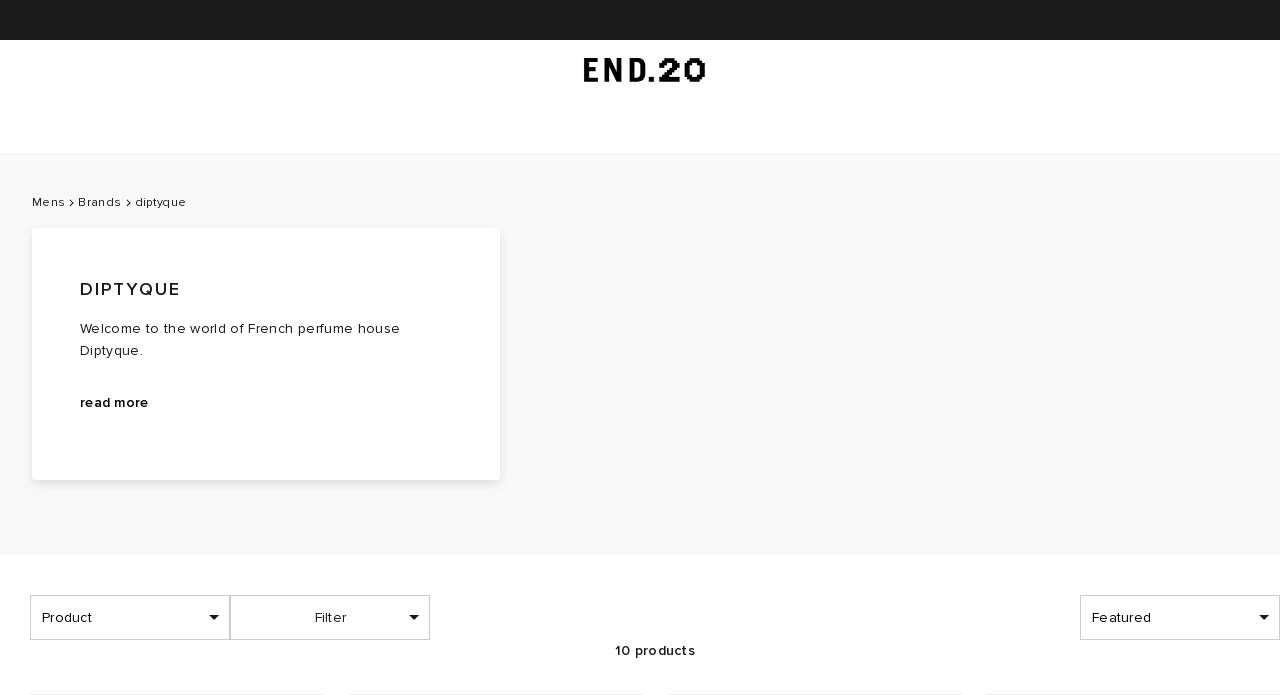

--- FILE ---
content_type: text/javascript
request_url: https://www.endclothing.com/storeassets/_next/static/chunks/8748-724f75bebaa33bbc.js
body_size: 3404
content:
try{let e="undefined"!=typeof window?window:"undefined"!=typeof global?global:"undefined"!=typeof globalThis?globalThis:"undefined"!=typeof self?self:{},t=(new e.Error).stack;t&&(e._sentryDebugIds=e._sentryDebugIds||{},e._sentryDebugIds[t]="b065ca44-f781-4d0a-a614-1f8cca232eac",e._sentryDebugIdIdentifier="sentry-dbid-b065ca44-f781-4d0a-a614-1f8cca232eac")}catch(e){}"use strict";(self.webpackChunk_N_E=self.webpackChunk_N_E||[]).push([[8748],{3715:function(e,t,n){n.d(t,{y:function(){return l}});var o=n(91364);class l extends o.s{constructor(e,t){super("Missing ".concat(e," Data"),Error("Incomplete Algolia event data. CurrentData: ".concat(t)))}}},82481:function(e,t,n){n.d(t,{f:function(){return g}});var o=n(35196),l=n(18549),i=n(4642),a=n(83190),d=n(28162),r=n(3827),c=n(80108),s=n(73030),u=n(3715),p=n(97265);let g=(e,t,n)=>{var g;let h=(0,r.p)(s.rK),f=(0,r.p)(c.nh),m=null===(g=(0,o.getCookie)(l.oq))||void 0===g?void 0:g.toString(),y=(0,i.b7)(f);return()=>{if(!(0,d.F)(d.z.TARGETING))return;if(!m||!y){(0,a.H)(new u.y(l.FF.CLICKED_AFTER_SEARCH,JSON.stringify({algoliaToken:m,productsSearchIndex:y})));return}let o={userToken:m,authenticatedUserToken:h,index:y,eventName:l.jS.CLICKED,objectIDs:[e]};if(n&&t){let e={...o,queryID:n,positions:[t]};(0,p.LJ)(l.FF.CLICKED_AFTER_SEARCH,e)}else(0,p.LJ)(l.FF.CLICKED,o)}}},74599:function(e,t,n){n.d(t,{Q:function(){return o}});let o=(e,t)=>{let n=new URLSearchParams;Object.entries(t).forEach(e=>{let[t,o]=e;o&&n.append(t,o)});let o=n.toString();return o?"".concat(e,"?").concat(o):e}},78748:function(e,t,n){n.d(t,{O:function(){return J}});var o=n(7302),l=n(41622),i=n(52322),a=n(25237),d=n.n(a),r=n(2784),c=n(18549),s=n(21676),u=n(24722),p=n(27173),g=n(35505),h=n(26917);let f=n(26391).X.space,m=g.default.div.withConfig({displayName:"ProductMerchLabel.styles__ProductMerchLabelSC",componentId:"sc-40f683b2-0"})(["position:relative;display:flex;width:fit-content;span{display:flex;align-items:center;cursor:default;padding-left:","px;padding-bottom:","px;",'}span::before{content:"";display:inline-block;width:5px;height:5px;background-color:black;position:absolute;left:0;}'],f.small,f.xSmall,h.Xp),y=e=>{let{merchLabel:t}=e;return(0,i.jsx)(m,{"data-test-id":"product-merch-label",onClick:e=>{e.preventDefault(),e.stopPropagation()},"data-sentry-element":"ProductMerchLabelSC","data-sentry-component":"ProductMerchLabel","data-sentry-source-file":"ProductMerchLabel.tsx",children:(0,i.jsx)("span",{children:t})})};var b=n(5287),_=n(74599),v=n(62922),x=n(82481),C=n(3131),w=n(55014),k=n(3827),P=n(11177),I=n(87),S=n(39371),j=n(7490),L=n(97992),N=n(18171),D=n(98745);let E=(0,g.default)(p.Z).withConfig({displayName:"styles__ProductCardSC",componentId:"sc-d3b68a1e-0"})(["display:flex;flex-direction:column;justify-content:center;transition:opacity 300ms;opacity:",";color:",";text-align:center;transition:opacity 0.3s ease-in-out;will-change:opacity;",";a{display:flex;flex-direction:column;justify-content:center;}"],e=>null==e?void 0:e.$opacity,D.styleSettings.colours.grey.black,(0,L.LZ)(14)),F=g.default.div.withConfig({displayName:"styles__PromoLabelSC",componentId:"sc-d3b68a1e-1"})(["position:absolute;display:flex;z-index:999;width:fit-content;span{background-color:",";padding:0 6px;border-radius:4px;cursor:default;}"],D.styleSettings.colours.grey.gallery),M=g.default.div.withConfig({displayName:"styles__ProductCardImageSC",componentId:"sc-d3b68a1e-2"})(["opacity:",";position:absolute;top:0;left:0;width:100%;height:100%;z-index:",";"],e=>(null==e?void 0:e.visible)?"1":"0",(0,N.W)("mid")+1),R=g.default.div.withConfig({displayName:"styles__ProductCardImageContainerSC",componentId:"sc-d3b68a1e-3"})(["position:relative;width:100%;padding-bottom:100%;margin:0px auto 19px;overflow:hidden;background-color:",';&::before{content:"";display:',";position:absolute;z-index:",";width:450px;height:100%;animation-duration:1.7s;animation-fill-mode:forwards;animation-iteration-count:infinite;animation-timing-function:linear;animation-name:placeholderAnimate;animation-play-state:",";background:linear-gradient(to right,#eee 0%,#ddd 50%,#eee 100%);}@keyframes placeholderAnimate{0%{transform:translate3d(-650px,0,0);}100%{transform:translate3d(650px,0,0);}}"],D.styleSettings.colours.grey.gallery,e=>{let{hasLoaded:t}=e;return t?"none":"block"},(0,N.W)("mid"),e=>{let{hasLoaded:t}=e;return t?"paused":"running"}),T=(0,g.css)(["-webkit-tap-highlight-color:transparent;",";line-height:18px;display:-webkit-box;text-align:left;-webkit-line-clamp:2;-webkit-box-orient:vertical;overflow:hidden;&:hover{color:",";}"],(0,L.LZ)(14),D.styleSettings.colours.grey.dustygrey),Z=g.default.span.withConfig({displayName:"styles__ProductNameSC",componentId:"sc-d3b68a1e-4"})(["display:block;margin:0;margin-bottom:4px;",";a{","}"],T,T),z=g.default.span.withConfig({displayName:"styles__ProductColourSC",componentId:"sc-d3b68a1e-5"})(["display:block;margin:0 0 4px;color:",";text-align:left;cursor:auto;",";line-height:18px;-webkit-tap-highlight-color:transparent;"],D.styleSettings.colours.grey.dustygrey,(0,L.LZ)(14)),A=g.default.div.withConfig({displayName:"styles__ProductPriceSC",componentId:"sc-d3b68a1e-6"})(["display:inline-block;padding:0;cursor:auto;span{display:block;text-align:left;",";line-height:18px;}",";span:nth-child(2){padding-right:0;color:",";text-decoration:none;}"],(0,L.LZ)(14),e=>(null==e?void 0:e.isSaleProduct)&&"\n    color: ".concat(D.styleSettings.colours.grey.dustygrey,";\n    padding-bottom: 3px;\n    span {\n      padding-right: 6px;\n      text-decoration: line-through;\n      color: ").concat(D.styleSettings.colours.grey.silver,";\n    }\n  "),D.styleSettings.colours.red.deepred),K=g.default.span.withConfig({displayName:"styles__DiscountSC",componentId:"sc-d3b68a1e-7"})(["text-align:left;"]),H=d()(()=>n.e(4499).then(n.bind(n,44499)),{loadableGenerated:{webpack:()=>[44499]},ssr:!1}),O=e=>/,w_\d+/.test(e),G=v.getFlag.PID,J=o.default.NEXT_PUBLIC_NEW_PID?l.Z:e=>{var t,n,o,l,a,d;let{hit:g,selectedView:h="product",isPlp:f,deferImage:m,selectProductEvent:v,method:L,index:N,queryID:D,itemId:T,...J}=e,{loading:U}=(0,r.useContext)(b.p),{trackViewEventMetaCookie:W}=(0,j.k)(),X=(0,k.p)(I.iR),$=(0,k.p)(I.fs),Q=(0,k.p)(I.ZC),q=(0,C.M)(),B=null!==(a=g.objectID)&&void 0!==a?a:null==T?void 0:T.toString(),V=(0,x.f)(B,N+1,D),Y=(null==g?void 0:g.special_price)||(null==g?void 0:g["final_price_".concat(Q)])||(null==g?void 0:g["final_price_".concat(X)])||(null==g?void 0:g.final_price),ee=(null==g?void 0:g["full_price_".concat(Q)])||(null==g?void 0:g["full_price_".concat(X)])||(null==g?void 0:g.full_price),{local:et}=(0,w.uR)(Y),{local:en}=(0,w.uR)(ee),eo=et!==en,el=G?null==g?void 0:g.name:(null==g?void 0:g.actual_colour)||(null==g?void 0:g.colour),{model_full_image:ei,small_image:ea,image_trans_plp:ed,image:er}=g,ec={outfit:(O(ei)?ei:q(ei,ed,void 0))||er,product:(O(ea)?ea:q(ea,ed,void 0))||er},es=null!==(d=ec[h])&&void 0!==d?d:er,eu=ec["product"===h?"outfit":"product"],[ep,eg]=(0,r.useState)(!0),{isMobile:eh}=(0,P.H)(),[ef,em]=(0,r.useState)(!1),ey=()=>{em(!0)},eb=[{breakpoint:s.styleConfig.breakpoints.new.medium-1,vw:44},{breakpoint:s.styleConfig.breakpoints.new.large-1,vw:29},{breakpoint:s.styleConfig.breakpoints.new.xLarge-1,vw:22},{vw:16}],e_=(0,i.jsxs)(i.Fragment,{children:[(0,i.jsx)(M,{visible:ep,children:(0,i.jsx)(u.t3,{src:es,alt:"".concat(null==g?void 0:g.name," - ").concat((null==g?void 0:g.actual_colour)||(null==g?void 0:g.colour)),"data-test-id":"ProductCard__PlpImage",loading:m?"lazy":"eager",width:1,height:1,onLoadingComplete:ey,sizes:eb})}),eu&&(0,i.jsx)(M,{visible:!ep,children:(0,i.jsx)(u.t3,{src:eu,alt:"".concat(null==g?void 0:g.name," - ").concat((null==g?void 0:g.actual_colour)||(null==g?void 0:g.colour)),"data-test-id":"ProductCard__PlpImage",onMouseEnter:()=>{eg(!1)},onMouseLeave:()=>{eg(!0)},width:1,height:1,onLoadingComplete:ey,sizes:eb})})]}),ev=(0,i.jsx)(M,{visible:ep,children:f?(0,i.jsx)(u.t3,{src:es,width:250,sizes:eb,onLoadingComplete:ey}):(0,i.jsx)(S.Z,{src:es,alt:"".concat(g.name," - ").concat(g.actual_colour||g.colour),"data-test-id":"ProductCard__PlpImage",deferImage:m,width:1,height:1,type:"next",onLoadingComplete:ey})}),ex=U==="/".concat($,"/").concat(null==g?void 0:g.url_key,".html"),eC=(null===(n="".concat(U))||void 0===n?void 0:null===(t=n.includes)||void 0===t?void 0:t.call(n,".html"))&&!ex?.5:1,ew=G?null==g?void 0:g.brand:null==g?void 0:g.name,ek=g.brand_link,eP=null==g?void 0:g.merch_label,eI=G&&ek?(0,i.jsx)(p.Z,{href:"/".concat(ek),children:null==g?void 0:g.brand}):ew,eS=g.sale_percentage,ej="/".concat(g.url_key,".html"),eL=(0,_.Q)(ej,{[c.h$]:D});return(0,i.jsx)(i.Fragment,{children:!!Object.keys(g).length&&(0,i.jsxs)(E,{$opacity:U?eC:1,href:eL,"data-test-id":"ProductCard__ProductCardSC",onClick:()=>{W.set({index:N,method:null!=L?L:""}),V(),v&&v()},...J,children:[(0,i.jsxs)(R,{hasLoaded:ef,children:[(null==g?void 0:null===(o=g.promotion)||void 0===o?void 0:o.short_promo_label)&&(0,i.jsx)(F,{onClick:e=>{e.preventDefault(),e.stopPropagation()},children:(0,i.jsx)("span",{children:null==g?void 0:null===(l=g.promotion)||void 0===l?void 0:l.short_promo_label})}),(0,i.jsx)(H,{Images:eh?ev:e_,shouldFade:!f})]}),eP&&(0,i.jsx)(y,{merchLabel:eP}),(0,i.jsx)(Z,{"data-test-id":"ProductCard__PlpName",children:eI}),(0,i.jsx)(z,{"data-test-id":"ProductCard__ProductColor",children:el}),(0,i.jsxs)(A,{isSaleProduct:eo,children:[eo&&(0,i.jsx)("span",{"data-test-id":"ProductCard__ProductFullPrice",children:en}),(0,i.jsx)("span",{"data-test-id":"ProductCard__ProductFinalPrice",children:et})]}),eo&&eS&&(0,i.jsx)(K,{children:"".concat(eS," off")})]},null==g?void 0:g.sku)})}}}]);

--- FILE ---
content_type: application/javascript
request_url: https://www.endclothing.com/Zoc7s6vBxlTQzh7B5w/1XuSGJzQcpcSwDEE/Zmw1TEs/eDIs/EmFqNy8
body_size: 170938
content:
(function(){if(typeof Array.prototype.entries!=='function'){Object.defineProperty(Array.prototype,'entries',{value:function(){var index=0;const array=this;return {next:function(){if(index<array.length){return {value:[index,array[index++]],done:false};}else{return {done:true};}},[Symbol.iterator]:function(){return this;}};},writable:true,configurable:true});}}());(function(){xT();Gdl();mql();var A4=function(zs){var sA=zs[0]-zs[1];var Hp=zs[2]-zs[3];var R4=zs[4]-zs[5];var Ed=Gh["Math"]["sqrt"](sA*sA+Hp*Hp+R4*R4);return Gh["Math"]["floor"](Ed);};var YA=function(sB){return Gh["Math"]["floor"](Gh["Math"]["random"]()*sB["length"]);};var IZ=function(){return ["\x6c\x65\x6e\x67\x74\x68","\x41\x72\x72\x61\x79","\x63\x6f\x6e\x73\x74\x72\x75\x63\x74\x6f\x72","\x6e\x75\x6d\x62\x65\x72"];};var OA=function(){if(Gh["Date"]["now"]&&typeof Gh["Date"]["now"]()==='number'){return Gh["Date"]["now"]();}else{return +new (Gh["Date"])();}};var EB=function(tB,Lt){return tB<=Lt;};var Gs=function(){return ["\x6c\x65\x6e\x67\x74\x68","\x41\x72\x72\x61\x79","\x63\x6f\x6e\x73\x74\x72\x75\x63\x74\x6f\x72","\x6e\x75\x6d\x62\x65\x72"];};var Tm=function(ck,Hr){return ck+Hr;};var Bp=function(ws,c4){return ws instanceof c4;};var g4=function CS(nr,Qr){'use strict';var cF=CS;switch(nr){case mM:{Fr.push(sF);try{var zt=Fr.length;var tI=HS({});var FI=Tm(Gh[VE()[Md(xA)].call(null,bk,Ym,Pp,n4,PS,Pd)](Gh[zF()[D9(cZ)](pj,XZ,Jt,HS(HS({})))][zF()[D9(jA)](FZ,bj,r9,xS)]),ZZ(Gh[VE()[Md(xA)](bk,Ym,kt,n4,RS,ZJ)](Gh[zF()[D9(cZ)](Nr,XZ,Jt,WS)][Rr()[HZ(Gr)].apply(null,[Pd,zp])]),MI));FI+=Tm(ZZ(Gh[VE()[Md(xA)].call(null,bk,Ym,HS(HS({})),n4,QS,Yt)](Gh[zF()[D9(cZ)](WA,XZ,Jt,MF)][T9()[pt(vk)](mt,zl)]),mI[Rk]),ZZ(Gh[VE()[Md(xA)](bk,Ym,tJ,n4,Pr,ZJ)](Gh[rS(typeof zF()[D9(qt)],Tm('',[][[]]))?zF()[D9(cZ)](Mk,XZ,Jt,MF):zF()[D9(Ar)](wk,Fk,c6,WB)][BZ()[SI(Lr)](PF,Xd,Fm,xB)]),qS));FI+=Tm(ZZ(Gh[rS(typeof VE()[Md(FZ)],Tm(tA()[XB(MI)].call(null,HS({}),B9,lJ),[][[]]))?VE()[Md(xA)](bk,Ym,xs,n4,Pr,Mk):VE()[Md(w9)].apply(null,[qS,lI,Ws,d4,wA,Gr])](Gh[rS(typeof zF()[D9(Lr)],Tm('',[][[]]))?zF()[D9(cZ)].call(null,HS(HS([])),XZ,Jt,pI):zF()[D9(Ar)](Yj,bp,Ld,Y4)][rS(typeof T9()[pt(Kr)],Tm([],[][[]]))?T9()[pt(lB)](Cp,R9):T9()[pt(n4)].apply(null,[Rj,b6])]),F[Rr()[HZ(j4)].call(null,wF,Ls)]()),ZZ(Gh[rS(typeof VE()[Md(qS)],Tm([],[][[]]))?VE()[Md(xA)](bk,Ym,PS,n4,Yt,DS):VE()[Md(w9)](jJ,q4,HS(wF),Yj,HS(MI),xS)](Gh[zF()[D9(cZ)].apply(null,[MF,XZ,Jt,U4])][tA()[XB(LZ)].call(null,gp,ht,tp)]),w9));FI+=Tm(ZZ(Gh[I6(typeof VE()[Md(RF)],Tm(tA()[XB(MI)](HS(HS({})),B9,lJ),[][[]]))?VE()[Md(w9)](Kj,HE,j4,b9,HS([]),JZ):VE()[Md(xA)](bk,Ym,Zt,n4,w9,MF)](Gh[zF()[D9(cZ)].call(null,HS(wF),XZ,Jt,Pt)][Rr()[HZ(Id)](FZ,LB)]),Ws),ZZ(Gh[rS(typeof VE()[Md(wF)],'undefined')?VE()[Md(xA)].call(null,bk,Ym,HS(MI),n4,qB,j4):VE()[Md(w9)].call(null,L9,nI,HS(wF),md,hm,w9)](Gh[rS(typeof zF()[D9(vd)],Tm([],[][[]]))?zF()[D9(cZ)].call(null,Yr,XZ,Jt,wA):zF()[D9(Ar)](HS({}),EF,xS,Lr)][Rr()[HZ(Nr)](mF,Rs)]),n4));FI+=Tm(ZZ(Gh[VE()[Md(xA)].call(null,bk,Ym,Ms,n4,VA,j4)](Gh[zF()[D9(cZ)](Im,XZ,Jt,B9)][T9()[pt(SS)](IS,Fk)]),mI[bk]),ZZ(Gh[VE()[Md(xA)](bk,Ym,MF,n4,dB,Id)](Gh[zF()[D9(cZ)](Od,XZ,Jt,Uk)][zF()[D9(Gr)](HS(MI),g6,nJ,WA)]),mI[Yr]));FI+=Tm(ZZ(Gh[VE()[Md(xA)](bk,Ym,HS(wF),n4,Yj,gp)](Gh[zF()[D9(cZ)](xs,XZ,Jt,dd)][zF()[D9(j4)](HS([]),mA,Xp,HS(wF))]),xA),ZZ(Gh[VE()[Md(xA)](bk,Ym,bA,n4,HS(wF),Pp)](Gh[rS(typeof zF()[D9(Zm)],Tm([],[][[]]))?zF()[D9(cZ)](HS(HS([])),XZ,Jt,Zm):zF()[D9(Ar)](Id,Np,QJ,mZ)][VE()[Md(hJ)].apply(null,[FZ,xZ,PF,Kr,wA,d9])]),tS));FI+=Tm(ZZ(Gh[VE()[Md(xA)](bk,Ym,HS(HS([])),n4,LZ,d9)](Gh[rS(typeof zF()[D9(Ms)],Tm('',[][[]]))?zF()[D9(cZ)](T4,XZ,Jt,HS(HS({}))):zF()[D9(Ar)].apply(null,[Ws,gd,hS,Y4])][xr()[Ud(Yt)](HS(HS(wF)),kZ,mZ,Yd,Yt,xZ)]),mI[WF]),ZZ(Gh[VE()[Md(xA)].call(null,bk,Ym,HS(HS([])),n4,p9,jr)](Gh[rS(typeof zF()[D9(Mj)],Tm('',[][[]]))?zF()[D9(cZ)].call(null,U4,XZ,Jt,HS(MI)):zF()[D9(Ar)](HS(HS(wF)),Dr,gr,dB)][zF()[D9(Id)].call(null,JZ,fZ,Um,HS([]))]),RF));FI+=Tm(ZZ(Gh[VE()[Md(xA)](bk,Ym,Vs,n4,Y4,Y4)](Gh[zF()[D9(cZ)](Lr,XZ,Jt,Vs)][Rr()[HZ(VA)](CB,A9)]),Jm),ZZ(Gh[rS(typeof VE()[Md(Ar)],'undefined')?VE()[Md(xA)].apply(null,[bk,Ym,qB,n4,Uk,Vs]):VE()[Md(w9)].apply(null,[bA,rp,H4,KZ,As,Ar])](Gh[zF()[D9(cZ)].call(null,Od,XZ,Jt,p9)][Rr()[HZ(Or)].apply(null,[jA,Is])]),Zt));FI+=Tm(ZZ(Gh[VE()[Md(xA)](bk,Ym,Pd,n4,dB,bA)](Gh[zF()[D9(cZ)](Mj,XZ,Jt,HS({}))][tA()[XB(Ts)].call(null,Im,Ts,V4)]),mI[Ms]),ZZ(Gh[VE()[Md(xA)].apply(null,[bk,Ym,j4,n4,HS(HS(MI)),T4])](Gh[I6(typeof zF()[D9(Mk)],Tm([],[][[]]))?zF()[D9(Ar)].apply(null,[HS(HS({})),np,H6,HS(MI)]):zF()[D9(cZ)].apply(null,[FZ,XZ,Jt,Rk])][SZ()[TI(RF)](DS,Yt,xA,xZ)]),mZ));FI+=Tm(ZZ(Gh[VE()[Md(xA)](bk,Ym,HS(MI),n4,WB,RS)](Gh[zF()[D9(cZ)].call(null,Yj,XZ,Jt,Or)][Rr()[HZ(pj)].apply(null,[Kr,Z4])]),F[zF()[D9(Nr)](WA,wA,EZ,RF)]()),ZZ(Gh[VE()[Md(xA)].apply(null,[bk,Ym,Cp,n4,Vs,jB])](Gh[zF()[D9(cZ)](LZ,XZ,Jt,HS(HS(MI)))][T9()[pt(Pp)].apply(null,[LZ,nk])]),As));FI+=Tm(ZZ(Gh[I6(typeof VE()[Md(RF)],Tm([],[][[]]))?VE()[Md(w9)].call(null,O6,kk,n4,j6,Zm,qt):VE()[Md(xA)](bk,Ym,Id,n4,lB,lB)](Gh[zF()[D9(cZ)].call(null,jB,XZ,Jt,HS({}))][I6(typeof Rr()[HZ(Yj)],Tm([],[][[]]))?Rr()[HZ(xA)].apply(null,[Nm,EZ]):Rr()[HZ(PF)].call(null,Pp,H1)]),tJ),ZZ(Gh[VE()[Md(xA)].call(null,bk,Ym,RF,n4,Lr,WS)](Gh[rS(typeof zF()[D9(Nr)],'undefined')?zF()[D9(cZ)].apply(null,[hI,XZ,Jt,HS([])]):zF()[D9(Ar)].apply(null,[QS,xB,DA,Kr])][zF()[D9(VA)].apply(null,[HS(MI),RS,gB,mZ])]),Rk));FI+=Tm(ZZ(Gh[VE()[Md(xA)](bk,Ym,Zm,n4,B9,Cp)](Gh[rS(typeof zF()[D9(Zm)],'undefined')?zF()[D9(cZ)](jA,XZ,Jt,gp):zF()[D9(Ar)].call(null,qB,St,d9,HS(HS(wF)))][zF()[D9(Or)].apply(null,[Rj,pj,zk,Ts])]),bk),ZZ(Gh[I6(typeof VE()[Md(Kr)],Tm(tA()[XB(MI)].call(null,HS(wF),B9,lJ),[][[]]))?VE()[Md(w9)].apply(null,[NF,BJ,tS,YJ,HS(HS(wF)),Nr]):VE()[Md(xA)](bk,Ym,Pj,n4,Mk,FZ)](Gh[zF()[D9(cZ)].apply(null,[VA,XZ,Jt,tJ])][BZ()[SI(Mj)](wF,gp,sT,VA)]),mI[RS]));FI+=Tm(ZZ(Gh[VE()[Md(xA)].call(null,bk,Ym,hm,n4,Yr,Rk)](Gh[zF()[D9(cZ)].call(null,xs,XZ,Jt,HS(wF))][I6(typeof zF()[D9(Gr)],'undefined')?zF()[D9(Ar)].apply(null,[FZ,z6,xm,HS({})]):zF()[D9(pj)](Or,QS,Ur,wA)]),WF),ZZ(Gh[VE()[Md(xA)].call(null,bk,Ym,HS({}),n4,gp,Mj)](Gh[zF()[D9(cZ)](jr,XZ,Jt,HS(HS({})))][tA()[XB(hI)].call(null,Yr,Hc,BX)]),Ms));FI+=Tm(ZZ(Gh[VE()[Md(xA)].apply(null,[bk,Ym,wk,n4,WF,BV])](Gh[rS(typeof zF()[D9(VA)],Tm([],[][[]]))?zF()[D9(cZ)](gp,XZ,Jt,wk):zF()[D9(Ar)](Ts,dn,kV,Rj)][BZ()[SI(vk)](HS(HS({})),xA,Ef,Y4)]),RS),ZZ(Gh[VE()[Md(xA)].call(null,bk,Ym,HS(HS([])),n4,dB,jA)](Gh[zF()[D9(cZ)](wF,XZ,Jt,Ar)][tA()[XB(rG)].call(null,HS(HS({})),cZ,UH)]),bA));FI+=Tm(ZZ(Gh[VE()[Md(xA)].apply(null,[bk,Ym,HS(HS({})),n4,HS(HS(wF)),tJ])](Gh[zF()[D9(cZ)](HS(MI),XZ,Jt,HS(HS(wF)))][T9()[pt(qt)](zp,ZK)]),mI[bA]),ZZ(Gh[VE()[Md(xA)].apply(null,[bk,Ym,HS({}),n4,Nr,MI])](Gh[zF()[D9(cZ)](Pp,XZ,Jt,Mk)][xr()[Ud(As)].apply(null,[WA,Yr,VA,SS,tJ,vc])]),dB));FI+=Tm(ZZ(Gh[VE()[Md(xA)](bk,Ym,HS(HS(MI)),n4,Vs,IY)](Gh[zF()[D9(cZ)].apply(null,[Yr,XZ,Jt,T4])][rS(typeof T9()[pt(pj)],Tm('',[][[]]))?T9()[pt(DS)](Nr,g0):T9()[pt(n4)](BJ,U2)]),WS),ZZ(Gh[VE()[Md(xA)](bk,Ym,HS(HS([])),n4,tJ,Pj)](Gh[rS(typeof zF()[D9(Rk)],'undefined')?zF()[D9(cZ)](HS(HS({})),XZ,Jt,JZ):zF()[D9(Ar)].apply(null,[Vs,DN,Sf,pI])][rS(typeof T9()[pt(wA)],Tm('',[][[]]))?T9()[pt(jA)].apply(null,[pI,NW]):T9()[pt(n4)].call(null,CB,TY)]),F[T9()[pt(Gr)].call(null,mF,LK)]()));FI+=Tm(Tm(ZZ(Gh[VE()[Md(xA)](bk,Ym,HS({}),n4,Xd,dd)](Gh[Rr()[HZ(w9)](bj,Ff)][xr()[Ud(tJ)](Rk,p9,H4,x3,Yr,IW)]),Yj),ZZ(Gh[VE()[Md(xA)](bk,Ym,HS({}),n4,Zt,WB)](Gh[rS(typeof zF()[D9(pI)],Tm([],[][[]]))?zF()[D9(cZ)].call(null,Jm,XZ,Jt,Id):zF()[D9(Ar)](HS(HS(MI)),GY,D3,Pt)][BZ()[SI(lB)](Nr,Xd,q4,lY)]),Yd)),ZZ(Gh[VE()[Md(xA)].call(null,bk,Ym,HS({}),n4,jB,sW)](Gh[zF()[D9(cZ)](HS(HS({})),XZ,Jt,xA)][BZ()[SI(SS)].apply(null,[xS,qt,cX,jA])]),mI[qB]));var LG;return LG=FI[rS(typeof VE()[Md(Ar)],'undefined')?VE()[Md(n4)](IW,HY,T4,cZ,pj,Rj):VE()[Md(w9)].apply(null,[fK,DX,vd,xV,Y4,dB])](),Fr.pop(),LG;}catch(rY){Fr.splice(Zc(zt,MI),Infinity,sF);var EG;return EG=BZ()[SI(wF)].call(null,AN,HS(HS({})),HU,xn),Fr.pop(),EG;}Fr.pop();}break;case Nv:{Fr.push(dP);try{var RY=Fr.length;var hK=HS({});var zK;return zK=HS(HS(Gh[zF()[D9(cZ)](LZ,XZ,NP,Ar)][z2()[E5(n4)].call(null,hJ,BV,mf,UW,dd)])),Fr.pop(),zK;}catch(UP){Fr.splice(Zc(RY,MI),Infinity,dP);var TX;return Fr.pop(),TX=HS(HS(fg)),TX;}Fr.pop();}break;case lw:{Fr.push(IH);var jY=[hP()[q0(Jm)](rU,n4,E0,Mj,Yj,sW),T9()[pt(BV)](dd,WM),BZ()[SI(WB)].apply(null,[kt,LZ,sv,bk]),zF()[D9(vk)].call(null,Cp,w9,fv,HS(HS(MI))),BZ()[SI(Mk)](wk,HS(HS([])),f7,Pp),hP()[q0(Kr)].call(null,fY,wA,Im,xA,RS,wA),T9()[pt(wk)](lY,bv),Qc()[XY(n4)].call(null,E7,dB,On,mZ,Fc,w9),Rr()[HZ(Pp)].call(null,LZ,G0),I6(typeof zF()[D9(bA)],Tm('',[][[]]))?zF()[D9(Ar)].apply(null,[Yt,gY,M0,Zm]):zF()[D9(lB)].call(null,kt,kZ,QY,HS(HS([]))),Qc()[XY(cZ)](Im,AN,vd,bk,rU,B9),BZ()[SI(Pj)].call(null,wA,Gr,MP,IW),hP()[q0(mZ)](D7,Yt,FZ,HS(HS([])),Ms,WB),BZ()[SI(H4)](Yr,Xd,ln,OU),tA()[XB(PF)](JZ,Yd,sX),rS(typeof Rr()[HZ(VA)],Tm('',[][[]]))?Rr()[HZ(qt)](AN,zw):Rr()[HZ(xA)].call(null,Jn,Mn),I6(typeof Rr()[HZ(WB)],Tm([],[][[]]))?Rr()[HZ(xA)](ht,PK):Rr()[HZ(DS)](xS,t8),VE()[Md(cZ)].apply(null,[Zm,bU,RS,tJ,Or,MF]),tA()[XB(XZ)].call(null,xS,mZ,A8),T9()[pt(d9)](w9,GL),T9()[pt(Lr)](VA,xl),BZ()[SI(dd)].call(null,Ar,Mk,BR,WF),BZ()[SI(BV)].apply(null,[HS([]),Nr,f5,pY]),T9()[pt(Mj)].apply(null,[d9,BO]),zF()[D9(SS)](hJ,TH,tn,HS(HS([]))),zF()[D9(Pp)].apply(null,[Y4,Pf,V,WS]),zF()[D9(qt)](hm,Yj,T0,Gr)];if(fV(typeof Gh[tA()[XB(j4)].apply(null,[Zm,Pt,rH])][I6(typeof zF()[D9(SS)],Tm([],[][[]]))?zF()[D9(Ar)].call(null,Mk,rU,xY,pI):zF()[D9(DS)].call(null,E7,ZJ,Qq,HS(HS(wF)))],zF()[D9(Jm)](Yd,L5,WU,HS({})))){var VY;return Fr.pop(),VY=null,VY;}var Y0=jY[I6(typeof T9()[pt(Rk)],Tm([],[][[]]))?T9()[pt(n4)].apply(null,[W2,Vs]):T9()[pt(w9)](Id,ST)];var zU=tA()[XB(MI)].call(null,pI,B9,MD);for(var Cj=mI[As];P0(Cj,Y0);Cj++){var LV=jY[Cj];if(rS(Gh[tA()[XB(j4)](XZ,Pt,rH)][zF()[D9(DS)](F3,ZJ,Qq,HS({}))][LV],undefined)){zU=tA()[XB(MI)](F3,B9,MD)[tA()[XB(RS)](HS(HS(MI)),L5,AO)](zU,xr()[Ud(mZ)](FZ,p9,Or,HS(HS(MI)),MI,R3))[I6(typeof tA()[XB(xA)],Tm([],[][[]]))?tA()[XB(p9)](WB,w9,WB):tA()[XB(RS)](Vs,L5,AO)](Cj);}}var J3;return Fr.pop(),J3=zU,J3;}break;case sL:{var O5=Qr[fg];var An=Qr[J1];Fr.push(wf);var K7=An[Rr()[HZ(F3)](Rk,TO)];var MX=An[zF()[D9(rG)].call(null,WF,kt,tv,E7)];var dN=An[rS(typeof zF()[D9(hI)],'undefined')?zF()[D9(U4)].call(null,cZ,DS,qx,HS([])):zF()[D9(Ar)](HS([]),cP,PN,Zm)];var fN=An[z2()[E5(Kr)](Kr,B9,TY,nP,Vs)];var nY=An[BZ()[SI(Zm)](x3,x3,gg,En)];var GH=An[SZ()[TI(Kr)](Yd,tS,wF,RN)];var EX=An[T9()[pt(pj)].call(null,hW,X6)];var m3=An[tA()[XB(Vs)](ZJ,xS,pF)];var W0;return W0=tA()[XB(MI)](xS,B9,rJ)[I6(typeof tA()[XB(wk)],Tm([],[][[]]))?tA()[XB(p9)](HS(HS(MI)),YV,KN):tA()[XB(RS)](F3,L5,qI)](O5)[tA()[XB(RS)].call(null,WF,L5,qI)](K7,xr()[Ud(mZ)](HS(HS({})),p9,As,HS(HS({})),MI,D7))[tA()[XB(RS)](HS(HS({})),L5,qI)](MX,xr()[Ud(mZ)].apply(null,[jB,p9,wk,Mk,MI,D7]))[tA()[XB(RS)].apply(null,[Ms,L5,qI])](dN,xr()[Ud(mZ)](HS(HS({})),p9,VA,SS,MI,D7))[tA()[XB(RS)].call(null,IY,L5,qI)](fN,xr()[Ud(mZ)](WF,p9,p9,bA,MI,D7))[tA()[XB(RS)](Xd,L5,qI)](nY,xr()[Ud(mZ)](BV,p9,Vs,HS({}),MI,D7))[tA()[XB(RS)](T4,L5,qI)](GH,I6(typeof xr()[Ud(RF)],'undefined')?xr()[Ud(MI)](HS(HS([])),VV,Jm,x3,VN,xc):xr()[Ud(mZ)](xs,p9,pj,B9,MI,D7))[I6(typeof tA()[XB(PF)],Tm('',[][[]]))?tA()[XB(p9)](n4,fZ,pX):tA()[XB(RS)](pj,L5,qI)](EX,xr()[Ud(mZ)].call(null,sW,p9,hI,FZ,MI,D7))[I6(typeof tA()[XB(Ar)],Tm('',[][[]]))?tA()[XB(p9)](p9,QP,fG):tA()[XB(RS)](DS,L5,qI)](m3,tA()[XB(bk)](QS,MI,C5)),Fr.pop(),W0;}break;case TR:{var U5=Qr[fg];var jf=Qr[J1];var YU;Fr.push(A3);return YU=Tm(Gh[BZ()[SI(tS)](H4,Rk,Sp,A7)][rS(typeof zF()[D9(Rk)],'undefined')?zF()[D9(Pj)](pj,E7,rs,qB):zF()[D9(Ar)](jr,Jn,K5,xA)](l2(Gh[BZ()[SI(tS)](Uk,Nr,Sp,A7)][rS(typeof Rr()[HZ(tJ)],Tm([],[][[]]))?Rr()[HZ(Mj)](p9,It):Rr()[HZ(xA)](LX,nG)](),Tm(Zc(jf,U5),MI))),U5),Fr.pop(),YU;}break;case Ow:{Fr.push(xP);var X3=HS({});try{var TU=Fr.length;var jX=HS(J1);if(Gh[zF()[D9(cZ)](HS(HS(MI)),XZ,xK,rG)][z2()[E5(n4)].apply(null,[hJ,WF,mf,xX,tS])]){Gh[zF()[D9(cZ)].call(null,gp,XZ,xK,HS(HS({})))][z2()[E5(n4)].call(null,hJ,VA,mf,xX,jA)][zF()[D9(E7)].call(null,Yd,Pr,F7,T4)](BZ()[SI(Ts)](HS(HS(MI)),E7,Mm,xA),tA()[XB(Rj)].call(null,hJ,rp,mH));Gh[zF()[D9(cZ)](VA,XZ,xK,HS(HS({})))][I6(typeof z2()[E5(Ar)],'undefined')?z2()[E5(Zt)].apply(null,[Cf,rG,Yd,g6,wF]):z2()[E5(n4)](hJ,HS(HS(MI)),mf,xX,Mk)][Rr()[HZ(Uk)](WB,x4)](BZ()[SI(Ts)].apply(null,[pj,HS(HS([])),Mm,xA]));X3=HS(HS(J1));}}catch(Sn){Fr.splice(Zc(TU,MI),Infinity,xP);}var S2;return Fr.pop(),S2=X3,S2;}break;case n1:{var O2;Fr.push(J7);return O2=HS(HS(Gh[I6(typeof zF()[D9(PF)],'undefined')?zF()[D9(Ar)].call(null,hJ,Wf,YN,Uk):zF()[D9(cZ)](Gr,XZ,ZH,Im)][rS(typeof BZ()[SI(Lr)],Tm('',[][[]]))?BZ()[SI(d9)](Mk,RF,fY,sK):BZ()[SI(Ws)].call(null,jB,Xd,vV,PK)])),Fr.pop(),O2;}break;case hh:{var pH=Qr[fg];Fr.push(b0);var XW=new (Gh[tA()[XB(Id)](jr,qS,gM)])();var kP=XW[BZ()[SI(x3)](vk,RS,dA,Ts)](pH);var WY=tA()[XB(MI)].apply(null,[Ts,B9,v9]);kP[Rr()[HZ(WA)].call(null,Jm,f4)](function(dK){Fr.push(xP);WY+=Gh[zF()[D9(w9)](ZJ,RX,BG,T4)][rS(typeof BZ()[SI(RS)],'undefined')?BZ()[SI(mZ)].call(null,dd,HS(MI),BW,sF):BZ()[SI(Ws)](lB,Mk,q5,HE)](dK);Fr.pop();});var sG;return sG=Gh[I6(typeof T9()[pt(DS)],Tm('',[][[]]))?T9()[pt(n4)](Np,FN):T9()[pt(mZ)](tf,q7)](WY),Fr.pop(),sG;}break;case wl:{var EH=Qr[fg];var mP=Qr[J1];var zP;var KY;var tK;Fr.push(d4);var p5;var qU=zF()[D9(Rk)](jB,SS,Nx,Uk);var TG=EH[BZ()[SI(tJ)](lB,Ms,c5,j4)](qU);for(p5=wF;P0(p5,TG[I6(typeof T9()[pt(mZ)],'undefined')?T9()[pt(n4)](TW,vf):T9()[pt(w9)](Id,kF)]);p5++){zP=U7(wn(AK(mP,cZ),mI[qS]),TG[T9()[pt(w9)](Id,kF)]);mP*=mI[p9];mP&=F[tA()[XB(Rk)](HS(HS(wF)),Mj,wI)]();mP+=mI[Ws];mP&=F[BZ()[SI(Yt)](VA,HS([]),GL,jr)]();KY=U7(wn(AK(mP,cZ),mI[qS]),TG[I6(typeof T9()[pt(MI)],Tm('',[][[]]))?T9()[pt(n4)](lW,g5):T9()[pt(w9)](Id,kF)]);mP*=mI[p9];mP&=mI[w9];mP+=mI[Ws];mP&=F[BZ()[SI(Yt)](HS(MI),jB,GL,jr)]();tK=TG[zP];TG[zP]=TG[KY];TG[KY]=tK;}var LH;return LH=TG[SZ()[TI(wF)].apply(null,[tJ,p9,Pf,D3])](qU),Fr.pop(),LH;}break;case px:{var k2=Qr[fg];Fr.push(SG);if(rS(typeof k2,T9()[pt(Kr)](B3,MA))){var G2;return G2=tA()[XB(MI)].apply(null,[HS(HS(wF)),B9,XI]),Fr.pop(),G2;}var s7;return s7=k2[tA()[XB(vk)](Pd,rG,lZ)](new (Gh[T9()[pt(Pd)](WB,nF)])(tA()[XB(lB)].apply(null,[pI,Uk,AF]),tA()[XB(SS)](rG,qt,Jj)),T9()[pt(hm)](lB,jF))[tA()[XB(vk)].apply(null,[HS(HS(MI)),rG,lZ])](new (Gh[T9()[pt(Pd)](WB,nF)])(z2()[E5(p9)].call(null,p9,xS,T5,H1,rG),tA()[XB(SS)](MF,qt,Jj)),rS(typeof tA()[XB(hm)],Tm([],[][[]]))?tA()[XB(Pp)](Pj,xA,VJ):tA()[XB(p9)](Rk,CG,JV))[I6(typeof tA()[XB(bk)],Tm('',[][[]]))?tA()[XB(p9)].apply(null,[LZ,fP,OW]):tA()[XB(vk)].call(null,wk,rG,lZ)](new (Gh[T9()[pt(Pd)](WB,nF)])(Rr()[HZ(wk)].apply(null,[Uk,s6]),tA()[XB(SS)](Yd,qt,Jj)),zF()[D9(Mk)].apply(null,[jA,F3,V,Kr]))[tA()[XB(vk)](F3,rG,lZ)](new (Gh[T9()[pt(Pd)](WB,nF)])(T9()[pt(x3)](hG,BF),tA()[XB(SS)](HS(MI),qt,Jj)),hP()[q0(hJ)](Y9,kt,B2,Cp,FZ,H4))[I6(typeof tA()[XB(FZ)],Tm('',[][[]]))?tA()[XB(p9)](Y4,mV,D0):tA()[XB(vk)].call(null,vd,rG,lZ)](new (Gh[T9()[pt(Pd)](WB,nF)])(BZ()[SI(vd)](kt,Cp,xf,T4),tA()[XB(SS)].call(null,tS,qt,Jj)),I6(typeof Rr()[HZ(lB)],'undefined')?Rr()[HZ(xA)].apply(null,[C7,PP]):Rr()[HZ(d9)](pK,x9))[tA()[XB(vk)].apply(null,[HS(HS(MI)),rG,lZ])](new (Gh[T9()[pt(Pd)].apply(null,[WB,nF])])(rS(typeof BZ()[SI(Ar)],Tm('',[][[]]))?BZ()[SI(Pt)].call(null,PF,PF,C0,SS):BZ()[SI(Ws)].apply(null,[Zt,Od,dB,ZP]),tA()[XB(SS)](Mj,qt,Jj)),Rr()[HZ(Lr)].apply(null,[pj,Tp]))[I6(typeof tA()[XB(MI)],'undefined')?tA()[XB(p9)](dB,vc,j4):tA()[XB(vk)].call(null,WB,rG,lZ)](new (Gh[T9()[pt(Pd)](WB,nF)])(tA()[XB(qt)].apply(null,[pI,Pf,kr]),I6(typeof tA()[XB(Yd)],Tm([],[][[]]))?tA()[XB(p9)](Pp,vP,md):tA()[XB(SS)](Cp,qt,Jj)),hP()[q0(RF)].apply(null,[Y9,Mk,rG,hI,p9,F3]))[tA()[XB(vk)](HS(HS(wF)),rG,lZ)](new (Gh[T9()[pt(Pd)](WB,nF)])(tA()[XB(DS)](kt,J5,JI),tA()[XB(SS)].apply(null,[Pt,qt,Jj])),BZ()[SI(B9)](hm,HS(HS(MI)),ls,Yj))[rS(typeof zF()[D9(kt)],'undefined')?zF()[D9(B9)](HS({}),Pt,Em,pI):zF()[D9(Ar)].call(null,IY,p3,OY,Od)](wF,TY),Fr.pop(),s7;}break;case W8:{Fr.push(qn);try{var n2=Fr.length;var G7=HS(J1);var Xc;return Xc=HS(HS(Gh[zF()[D9(cZ)].apply(null,[tJ,XZ,ZG,Yd])][BZ()[SI(wk)].apply(null,[PS,Od,LW,K2])])),Fr.pop(),Xc;}catch(Rc){Fr.splice(Zc(n2,MI),Infinity,qn);var X5;return Fr.pop(),X5=HS([]),X5;}Fr.pop();}break;case XD:{Fr.push(Fk);var FV=BZ()[SI(hI)](HS(HS(MI)),HS(HS(wF)),I3,p9);var Bf=VE()[Md(Kr)](gp,F0,vd,Id,Kr,Cp);for(var QK=wF;P0(QK,QW);QK++)FV+=Bf[BZ()[SI(FZ)](HS(wF),Xd,c3,cZ)](Gh[BZ()[SI(tS)](HS(MI),tS,Wj,A7)][zF()[D9(Pj)].call(null,HS(HS(MI)),E7,j0,As)](l2(Gh[BZ()[SI(tS)].apply(null,[Im,j4,Wj,A7])][rS(typeof Rr()[HZ(Pj)],'undefined')?Rr()[HZ(Mj)](p9,EZ):Rr()[HZ(xA)](w3,z5)](),Bf[I6(typeof T9()[pt(Vs)],'undefined')?T9()[pt(n4)](B5,bU):T9()[pt(w9)](Id,b6)])));var PG;return Fr.pop(),PG=FV,PG;}break;case RD:{var Gc=Qr[fg];var tN=Qr[J1];Fr.push(tY);if(UY(typeof Gh[Rr()[HZ(w9)](bj,bf)][zF()[D9(PF)](Im,AY,Zf,Nr)],zF()[D9(Jm)].apply(null,[xS,L5,JY,pI]))){Gh[Rr()[HZ(w9)](bj,bf)][zF()[D9(PF)](tS,AY,Zf,HS(HS([])))]=tA()[XB(MI)](Ws,B9,zE)[tA()[XB(RS)](jr,L5,z5)](Gc,tA()[XB(As)].apply(null,[wF,sW,f3]))[tA()[XB(RS)].call(null,xs,L5,z5)](tN,T9()[pt(Nr)](Ms,K5));}Fr.pop();}break;case qO:{var d7=Qr[fg];var HW=Qr[J1];Fr.push(w2);if(HS(Bp(d7,HW))){throw new (Gh[Rr()[HZ(Zt)](IY,FW)])(Rr()[HZ(Zm)](Nr,lH));}Fr.pop();}break;case nR:{var Gf=Qr[fg];Fr.push(FN);try{var w0=Fr.length;var N2=HS({});if(I6(Gf[tA()[XB(j4)].apply(null,[HS(wF),Pt,tU])][BZ()[SI(Pp)].apply(null,[HS(wF),ZJ,cW,pj])],undefined)){var lV;return lV=I6(typeof T9()[pt(Or)],Tm('',[][[]]))?T9()[pt(n4)](gn,WU):T9()[pt(j4)].call(null,Zm,O6),Fr.pop(),lV;}if(I6(Gf[tA()[XB(j4)](qB,Pt,tU)][BZ()[SI(Pp)](pI,HS(HS({})),cW,pj)],HS({}))){var bN;return bN=I6(typeof BZ()[SI(bk)],Tm('',[][[]]))?BZ()[SI(Ws)](HS(HS(MI)),IY,xf,C7):BZ()[SI(wF)](tJ,bA,Tf,xn),Fr.pop(),bN;}var qP;return qP=zF()[D9(MI)](IY,SX,Zr,WF),Fr.pop(),qP;}catch(NH){Fr.splice(Zc(w0,MI),Infinity,FN);var NU;return NU=rS(typeof VE()[Md(wF)],Tm(tA()[XB(MI)].call(null,HS([]),B9,ID),[][[]]))?VE()[Md(RF)].call(null,Fk,zV,Ts,FZ,HS({}),U4):VE()[Md(w9)](Z0,xc,HS(MI),j4,Ar,jA),Fr.pop(),NU;}Fr.pop();}break;case FO:{var Uf;Fr.push(YJ);return Uf=I6(typeof Gh[zF()[D9(cZ)].apply(null,[HS(HS([])),XZ,hS,PS])][tA()[XB(Zm)](Vs,N0,qH)],Rr()[HZ(Jm)](T4,VW))||I6(typeof Gh[zF()[D9(cZ)](bk,XZ,hS,ZJ)][tA()[XB(pI)](Zm,fW,GW)],Rr()[HZ(Jm)].call(null,T4,VW))||I6(typeof Gh[zF()[D9(cZ)].call(null,Vs,XZ,hS,ZJ)][Rr()[HZ(jA)](IW,H2)],Rr()[HZ(Jm)].call(null,T4,VW)),Fr.pop(),Uf;}break;case GQ:{var hX=Qr[fg];Fr.push(Qn);var sU=T9()[pt(j4)].call(null,Zm,IJ);try{var Kf=Fr.length;var zN=HS(HS(fg));if(hX[I6(typeof tA()[XB(XZ)],Tm([],[][[]]))?tA()[XB(p9)].apply(null,[HS(wF),rV,DG]):tA()[XB(j4)](T4,Pt,Nx)][rS(typeof zF()[D9(w9)],Tm('',[][[]]))?zF()[D9(T4)](RS,VA,Er,Mk):zF()[D9(Ar)](HS(HS(MI)),Q5,c2,Kr)]){var FY=hX[I6(typeof tA()[XB(Ms)],Tm([],[][[]]))?tA()[XB(p9)].apply(null,[VA,B9,Ld]):tA()[XB(j4)].call(null,Ms,Pt,Nx)][zF()[D9(T4)].call(null,QS,VA,Er,HS(HS({})))][VE()[Md(n4)](IW,nm,Vs,cZ,HS(HS([])),wF)]();var PH;return Fr.pop(),PH=FY,PH;}else{var R0;return Fr.pop(),R0=sU,R0;}}catch(JN){Fr.splice(Zc(Kf,MI),Infinity,Qn);var vY;return Fr.pop(),vY=sU,vY;}Fr.pop();}break;case CO:{var gG;Fr.push(Hf);return gG=new (Gh[Rr()[HZ(vk)](m2,k8)])()[Rr()[HZ(lB)](hW,ft)](),Fr.pop(),gG;}break;}};var H3=function(C3){var GX='';for(var PV=0;PV<C3["length"];PV++){GX+=C3[PV]["toString"](16)["length"]===2?C3[PV]["toString"](16):"0"["concat"](C3[PV]["toString"](16));}return GX;};var GK=function(VX){return -VX;};var Zc=function(J0,MK){return J0-MK;};var VG=function kn(pG,wU){var q2=kn;do{switch(pG){case Sh:{K2=FZ*TY-Yd+p9-xA;TP=n4*xA*Ar-Ws-MI;pG+=mx;bH=n4*TY+Yd*p9;wY=p9+cZ*xA*MI*Ws;UK=n4*cZ*qS+p9-Ws;N0=TY-qS+FZ*w9*n4;}break;case xg:{CN=n4+TY*cZ+Ws;V7=Ar*TY-xA*cZ;rK=MI+Yd+TY*w9;c0=n4*TY-Ar-cZ+qS;p7=n4*TY+w9*cZ+FZ;pG=rQ;}break;case JT:{Jc=FZ*n4*Ws*cZ+qS;W5=xA*w9+FZ+cZ*TY;pG-=Vh;NV=xA*p9*qS*n4-Ws;SP=MI*Ws+Ar*cZ*w9;Fn=w9+Ar+Ws*cZ*n4;mG=xA+w9*p9+qS*TY;}break;case VD:{wA=xA+MI+Yd-Ar+qS;pG=wT;bA=Ar+qS+w9+p9+Ws;d9=MI*FZ*Ws+xA*p9;Pd=xA*w9-FZ*p9;TY=xA*Ar+n4+qS;z6=w9-cZ+Ar*p9+TY;hJ=MI*xA+p9+n4-Ar;}break;case Yq:{JG=TY-qS+cZ*xA*Ws;sV=FZ+p9+xA*n4*Ar;m5=w9*Yd*Ws-cZ*qS;WW=p9*TY-xA-w9*FZ;pG+=AQ;t7=Ws+xA+TY*cZ;HV=TY*MI*Ws-Yd-w9;hf=cZ-w9-Ws+TY*FZ;}break;case hM:{N7=MI+TY*w9+n4*Ar;Vf=TY-FZ+w9+Ar-MI;pG=zO;qc=Ar-FZ+n4*cZ*Ws;I5=qS*p9*Yd-TY;}break;case lD:{qn=MI+TY*p9+FZ*Ws;pG=pR;dP=xA+cZ+TY+FZ*MI;J7=qS*FZ*Yd-Ws+p9;sF=TY+Ar-xA+p9;lJ=Ar+n4*Yd*p9-cZ;hI=n4*xA+p9+MI;}break;case nO:{sP=Ws+Yd*xA+cZ;CB=TY+cZ+MI+w9*xA;Hf=Ws*TY-FZ*Ar+xA;q3=p9*w9*Yd+Ar*FZ;IH=Yd*qS*Ws-cZ-w9;pG+=Dl;YJ=p9*TY+cZ-MI-Ar;}break;case wx:{l5=xA*w9+Ar*Yd+p9;pG+=Hv;MY=TY*cZ-FZ+Ws*xA;HK=xA-qS+p9+cZ*TY;vW=TY*Ar-MI-qS*p9;rN=TY*qS+w9*Ar+n4;l0=p9+cZ*TY-xA*Ar;}break;case hx:{vH=FZ-xA+Yd*p9*n4;pG=CR;JV=MI+w9+Yd+TY*n4;IG=TY*xA-FZ+p9-n4;bW=Ar*TY+n4+Yd+cZ;}break;case xw:{vX=w9*cZ*Ws*FZ*MI;pG=UO;U2=xA*Yd+p9-qS*FZ;sH=TY*cZ-p9-xA-Yd;lU=w9*TY+Yd-n4+xA;pf=TY-FZ+xA*Yd+cZ;rW=p9-cZ+Yd*qS*xA;EK=cZ+Ws*TY*MI+FZ;}break;case Wg:{fU=Yd*cZ-FZ*Ws+qS;z0=TY*Ar+w9-Yd;A5=FZ-xA+TY*n4-qS;pG-=pv;D3=TY*n4+Yd+p9+Ar;bU=cZ*n4-p9+TY*Ws;v0=TY*p9+qS+cZ*xA;nX=xA*n4*cZ-FZ+Ar;H6=TY*Ar-FZ+qS;}break;case pw:{MG=n4*TY-xA*MI-Yd;NK=xA*qS*FZ*cZ+w9;nP=p9+n4*TY+w9*Ws;In=Ws*Yd+Ar-FZ-qS;j2=Ws*xA*Ar-FZ;G3=xA*Ar*Ws-TY+p9;pG=qQ;n0=TY*cZ+FZ+w9*qS;}break;case j8:{IS=Ws*FZ+TY+p9+Yd;GG=n4+cZ*FZ+Yd*p9;jA=w9*cZ-FZ+Yd-xA;j0=TY+Ws+Ar*cZ;qt=cZ*w9+MI+qS*Ws;Uk=n4*xA+MI+qS+cZ;pG-=g8;E7=n4+xA+FZ*Yd-w9;}break;case FE:{while(XK(z3,wF)){if(rS(k3[r5[FZ]],Gh[r5[MI]])&&dc(k3,QU[r5[wF]])){if(fV(QU,If)){G5+=Ac(qD,[TK]);}return G5;}if(I6(k3[r5[FZ]],Gh[r5[MI]])){var dH=m7[QU[k3[wF]][wF]];var YG=kn(Zv,[WS,k3[MI],dH,Uk,z3,Tm(TK,Fr[Zc(Fr.length,MI)])]);G5+=YG;k3=k3[wF];z3-=QG(TR,[YG]);}else if(I6(QU[k3][r5[FZ]],Gh[r5[MI]])){var dH=m7[QU[k3][wF]];var YG=kn(Zv,[Or,wF,dH,HS(MI),z3,Tm(TK,Fr[Zc(Fr.length,MI)])]);G5+=YG;z3-=QG(TR,[YG]);}else{G5+=Ac(qD,[TK]);TK+=QU[k3];--z3;};++k3;}pG=A;}break;case pT:{PY=cZ*Ws*w9+p9*n4;Cc=FZ*TY*p9+w9+qS;MH=w9-MI-Ws+TY*Ar;pG+=Tv;lG=xA+TY*n4-cZ*Yd;S0=cZ*TY-xA-Ar;hU=TY*Ar-n4+p9+Yd;}break;case Pl:{pG=Rh;TV=TY*Ar-qS*Ws;NF=cZ*MI*xA*n4-FZ;jU=Ws+xA*n4*Ar+FZ;FK=Ar-MI-w9+n4*TY;OP=xA+TY*w9+n4;dY=Ar+TY*xA-qS*n4;xK=Ws+Yd*w9*p9;}break;case Ww:{HX=n4*p9*cZ*MI*FZ;x5=p9+xA*n4*cZ+w9;pG+=lg;sn=xA+Ar*Yd+Ws-FZ;V5=Ws*cZ*xA-qS-TY;V0=Ws*TY+xA*w9-qS;Rn=Ar*TY-cZ*Ws+xA;ZY=Ar+n4-Yd+TY*xA;}break;case lQ:{YY=Ar*Yd+cZ-p9+MI;XX=xA+TY*cZ-Yd;ON=xA*qS*Ar-Yd;xU=w9*Ar*cZ+p9;O6=xA*cZ-n4+TY*w9;pG+=hM;K0=Ws+cZ+TY*w9*MI;ZK=xA*TY-Ar*w9+p9;w3=TY*cZ*MI+Yd-xA;}break;case bE:{bV=cZ*TY+Yd-xA*qS;FU=TY*Ws-MI+w9*Ar;UU=TY*Ar+xA+MI-Yd;ZU=cZ*xA+TY*MI*FZ;CP=Ws*n4*Ar-qS;pG+=hE;nc=Ar*TY+Ws-xA*qS;}break;case Bg:{lN=FZ*Yd*p9-Ws+w9;jH=TY*Ar+cZ-Yd+Ws;pG=Sx;UW=qS-MI-w9+Yd*n4;tn=TY*Ar+p9+n4*Ws;}break;case Fq:{pG-=jE;RK=cZ*MI*p9*xA-Yd;CU=w9*Ar*MI+TY*Ws;g3=Yd+p9+n4*qS*Ar;nI=w9+cZ+Ar+Ws*TY;dG=Yd*MI*cZ+TY*w9;d5=w9*TY+Yd-MI-n4;}break;case bw:{for(var bY=wF;P0(bY,zH[I6(typeof T9()[pt(FZ)],Tm('',[][[]]))?T9()[pt(n4)].call(null,V4,VK):T9()[pt(w9)](Id,PQ)]);bY=Tm(bY,MI)){(function(){var mY=zH[bY];Fr.push(b7);var bG=P0(bY,SK);var gN=bG?I6(typeof zF()[D9(wF)],'undefined')?zF()[D9(Ar)](Pr,BG,YX,bk):zF()[D9(FZ)](VA,Hc,n7,Lr):T9()[pt(cZ)].apply(null,[bA,JY]);var X2=bG?Gh[rS(typeof zF()[D9(FZ)],Tm('',[][[]]))?zF()[D9(qS)].call(null,Gr,Jm,AG,Jm):zF()[D9(Ar)].apply(null,[HS([]),Q2,RV,HS(MI)])]:Gh[BZ()[SI(qS)](LZ,Ms,GU,hG)];var WP=Tm(gN,mY);F[WP]=function(){var T3=X2(BN(mY));F[WP]=function(){return T3;};return T3;};Fr.pop();}());}pG+=Jq;}break;case Dg:{vU=TY*w9-cZ+MI;s5=cZ*Ws*w9*p9+Yd;HN=MI*w9*TY+FZ+p9;pG=UL;fH=Yd+FZ*TY-qS*Ar;cN=n4*Ar+qS*Ws*xA;zf=Yd*MI*xA-Ws+Ar;}break;case Tg:{Uj=Yd*Ar-p9*w9+n4;gP=n4*p9*Yd-Ar-TY;EY=TY*w9+p9+cZ*qS;pG=Aw;ZN=cZ*TY-p9*w9-Ws;XH=n4*Ar*xA+cZ+MI;Yf=w9*Yd*Ws+MI-Ar;}break;case El:{WK=TY*Ar+Yd+p9;jW=xA-cZ+Yd*n4-p9;pG=bE;qX=Yd*cZ-Ar*MI+n4;Y2=cZ+xA*FZ*Ar*qS;tV=n4*Ar-cZ+TY*p9;jP=p9+n4*Yd-qS-w9;}break;case LL:{Rj=xA-MI+cZ*FZ*w9;Fk=TY-cZ+Ws+n4+Yd;pG-=p1;mX=TY*cZ-Ws-p9+w9;Qn=w9*n4+Ar*TY;s3=p9+Ws*TY+FZ*cZ;Cp=qS*w9*Ws;zW=Ar*MI-FZ+cZ*TY;}break;case ZQ:{pG=wE;wV=cZ-Ar*p9+qS*TY;RX=p9*FZ*Ar+w9*cZ;lY=cZ+TY+FZ*qS;hW=xA-n4+FZ*Ws+TY;sK=FZ+xA*Ar+qS*cZ;IP=p9*TY+cZ+Yd;tW=Ar*w9*n4-MI+xA;mt=Ar*xA+Ws*w9-qS;}break;case zO:{t5=TY+MI+Ws;PK=p9-cZ+TY+FZ+xA;pG-=rT;YN=Ar+n4+xA*Yd;mA=p9+n4+TY*MI-FZ;}break;case qQ:{gB=FZ+xA+TY*w9;LB=FZ+TY+xA*cZ*Ar;p0=p9+FZ*n4*Ar*Ws;BJ=p9*xA+TY*n4;KP=Ar*w9*FZ+Ws*TY;QV=Ar*qS*Yd-w9;f0=TY*n4-Yd-Ar*p9;pG+=BQ;Ln=p9*n4*Yd+Ws*xA;}break;case lT:{if(P0(XN,Tn[mU[wF]])){do{VE()[Tn[XN]]=HS(Zc(XN,w9))?function(){pW=[];kn.call(this,hh,[Tn]);return '';}:function(){var XG=Tn[XN];var wK=VE()[XG];return function(E3,Df,w5,FP,EP,m0){if(I6(arguments.length,wF)){return wK;}var z7=RW.call(null,Hl,[E3,Df,HS(wF),FP,Zt,Y4]);VE()[XG]=function(){return z7;};return z7;};}();++XN;}while(P0(XN,Tn[mU[wF]]));}pG=KR;}break;case Oq:{MW=p9-cZ+Yd*Ws+xA;RU=TY*w9-xA+MI+Yd;wc=Yd-n4+TY*FZ*p9;PW=Yd*xA+qS+TY+MI;kU=w9*MI+Ws*TY;pG-=mw;xX=FZ*cZ*Ws*p9+MI;F7=w9*TY+MI-Ar-Ws;}break;case D:{D5=n4*xA*cZ-Yd-Ws;pG=hM;lI=Ar*xA*Ws+qS*p9;dV=Ar+n4-FZ*Ws+TY;Xf=Ws+p9+TY*FZ-MI;}break;case Al:{rn=xA*Yd-w9*n4*FZ;Qf=Yd*qS*p9-xA+FZ;CK=xA*qS*cZ+FZ+TY;Vc=n4+TY*qS;fX=n4-MI+Ws*TY+Ar;pG-=kl;}break;case x1:{SW=Yd+Ws+p9+TY+Ar;pG-=gO;Y5=MI+xA*w9+qS+TY;tX=n4*p9*w9*Ws-xA;rp=Yd*w9-Ar*MI+FZ;E2=xA*qS*n4+p9;bn=MI+qS*TY*FZ;}break;case wh:{Yd=FZ+xA+n4*qS;vf=p9*n4*Yd+qS-Ws;wF=+[];cZ=n4*MI+FZ+qS-p9;Ar=MI*cZ-p9+w9;pG+=HQ;}break;case PD:{DK=MI-xA+TY*cZ-FZ;C0=FZ+qS+xA*TY-Yd;TW=p9*Ar-FZ*MI+TY;xm=TY*xA-Ar*FZ-Ws;pG-=S8;P2=w9*cZ*xA-p9*MI;U4=Ar+qS*Ws+w9*xA;}break;case YR:{pG=c8;wf=Ws*TY+xA+Ar*MI;qG=MI+cZ*TY+Yd+xA;f3=Yd+p9*TY-cZ+Ws;JZ=cZ*n4*MI+w9*Ws;}break;case MO:{qW=n4-Ar+TY*w9-cZ;hN=xA+w9+n4*TY+p9;AU=n4*Yd*MI*p9-TY;vG=cZ*Yd+xA*FZ+MI;pG+=Px;xH=TY+Yd*w9+Ws;N3=cZ+xA*TY-Ar*Ws;}break;case k1:{JY=TY*p9-w9+cZ-Yd;pG=rg;Hc=xA*Ar-p9+TY-Yd;n7=w9*Ar+n4*TY+Ws;Pr=xA*Ws-FZ+w9*cZ;}break;case Gx:{rV=MI*w9*TY-Yd+Ar;JH=n4*p9-MI+TY*Ws;pG-=d1;wH=xA*Yd*MI-n4;AV=cZ*TY-MI+n4*Ws;r0=TY+w9*Ws*p9-cZ;Rf=Ar-cZ+w9*n4*Ws;}break;case lw:{p2=qS*p9*cZ+TY*Ws;gV=qS*TY+cZ+Yd*p9;pK=Ws*qS+TY+Yd;g2=xA*TY+n4-Yd-MI;pG=Pq;}break;case Dh:{J2=Yd+qS+cZ*TY;CV=TY+w9*cZ*n4+MI;QH=MI*FZ*qS+Yd*xA;pG=KR;VU=Ws+MI+qS+TY*w9;}break;case Mv:{return gc;}break;case r1:{Or=xA*w9+p9*FZ+Ar;Od=xA*w9+Yd-p9*MI;vk=FZ*Yd-n4-p9*MI;pG=WR;SS=p9-n4+w9*FZ*Ws;rG=Yd+cZ+n4*w9;Vs=FZ+w9*cZ+xA+Yd;Nr=w9+p9*Ar+cZ*qS;}break;case Ml:{pG=j8;sW=w9*Ws+Ar*n4+FZ;hm=w9-n4+Ar+Yd+qS;wk=Ws*cZ-p9-qS+xA;pI=Yd+w9*Ar-p9-FZ;Ts=p9*cZ+n4*Ws;BV=cZ*n4-Ws;AN=Ws*Ar+Yd-w9+FZ;}break;case n1:{pG=RE;ff=Yd+cZ*Ar*Ws-TY;Jf=Yd*xA-Ws*Ar+TY;PX=p9*TY+xA-FZ-n4;gW=cZ+TY*Ar-n4-xA;f5=Yd+w9*Ar*Ws*qS;jV=TY*xA-Ar-cZ*qS;}break;case bO:{Sc=qS*Yd*Ar+MI;pG=YD;P3=TY*cZ-MI+w9*xA;KZ=Ar*TY-w9*p9;BX=Yd*qS*cZ-xA*MI;}break;case Uv:{QN=FZ+TY*n4+cZ-MI;Vj=Ws*TY-xA-p9*Ar;Yc=n4+TY+Yd*w9-qS;pG=sQ;x7=TY*Ar-MI-qS-Yd;rX=TY-w9+Yd*qS-MI;UG=n4*xA+TY-Ar+Yd;B7=Yd*MI+w9+TY*n4;On=qS-TY+Ar*Yd-w9;}break;case lL:{AW=TY*cZ+Yd*MI-w9;YH=xA*Ws*n4+Ar*p9;BK=cZ*xA*Ws+Yd+Ar;PU=cZ*TY+Ar-Yd*Ws;pG-=J;}break;case Dx:{j5=TY*Ar+Yd+FZ*p9;DU=p9*cZ*MI*n4+Ar;pG-=QL;U0=xA*Ws*cZ-Ar-FZ;bc=qS+n4*Ws*xA-p9;O7=Yd-Ar*FZ+TY*w9;Dc=w9+p9-n4+Ar*TY;}break;case Qx:{j4=w9+Ws*cZ+xA;jB=MI+w9*FZ*Ar;lB=qS+Yd+w9*FZ+xA;j3=MI+TY*cZ-w9-p9;ZJ=Yd-MI+n4*xA-cZ;pG-=TR;Mn=MI+cZ*TY-FZ;}break;case tl:{O0=Ar*xA-MI+cZ*Yd;Ec=Ar*cZ*MI*xA+FZ;pG=cR;jK=Ws*TY-Yd-cZ+FZ;tG=cZ*n4*xA+w9-Ws;DV=TY*xA+FZ+p9-Ar;}break;case Rl:{zG=cZ+TY+qS*p9*w9;df=TY+n4*MI*xA;B0=cZ*TY-n4+Ws-qS;Q0=Ws-MI+TY+Yd*FZ;pG=RD;}break;case fO:{xB=cZ-Ws+n4+p9+TY;Z2=n4*TY-FZ*Ar+MI;rf=cZ*xA+w9*qS*n4;vP=qS*xA*n4+cZ+Yd;SN=TY*qS-FZ-n4-Yd;n5=xA*Ar+w9-Ws+TY;pG+=SM;}break;case JM:{I0=p9-cZ+xA*TY-n4;pG=FO;FX=cZ+qS*TY+p9+MI;WG=qS-FZ+xA*Ar*cZ;gH=TY+xA*Yd-n4-MI;}break;case Rg:{xW=cZ+Ar*Yd+w9+p9;KK=Ar*Yd*qS+Ws;B5=cZ-MI+Ar*Yd-Ws;XP=Ws*xA+TY*n4+MI;pG=CD;WN=MI+p9*TY-w9-n4;}break;case Bq:{Uc=qS*cZ*Yd+Ws-n4;nj=p9*TY+Yd-xA+qS;pG+=ME;Tc=Yd*xA+w9*Ws+MI;Kc=xA+qS+TY*n4+p9;}break;case tx:{Af=TY+n4+w9*cZ*xA;AX=qS*Yd+cZ*Ar*Ws;cH=MI+Yd*Ar+Ws+w9;pG=GT;r3=Yd*cZ-qS-n4;r9=TY*Ws+MI+xA-n4;I7=TY*Ws-n4+qS-xA;}break;case p8:{W7=qS*cZ+n4+TY*Ar;P7=TY*Ws-xA-w9*n4;Z5=Ar+cZ*qS*p9*w9;zY=TY*w9+p9*xA;H0=cZ*TY+Ar*qS*FZ;OV=FZ-n4+cZ*Yd+TY;pG=lL;}break;case J:{A0=FZ+Ws+w9+n4*TY;v5=n4*w9*qS*p9-cZ;xV=w9+p9*TY-FZ-MI;tP=p9+xA*Ar*w9+n4;pG=XR;Hj=Ws+w9+n4+TY*Ar;gr=TY*MI*Ar-xA*w9;}break;case IT:{NX=TY*Ar-n4*Ws+xA;pG+=Zv;WX=FZ+Ar*Yd-xA+qS;IN=w9*TY-FZ+Yd+cZ;Tf=FZ*Ar*Yd-xA-p9;r2=FZ+n4+w9+TY*Ws;F5=TY*n4-cZ-qS*w9;}break;case GQ:{kt=MI+n4+w9*p9+qS;dd=Yd+Ar-n4+cZ+Ws;Pt=Yd+p9+w9+cZ-xA;dB=Ar+Ws*FZ+MI+n4;pG=nQ;}break;case Iq:{vV=p9*TY+w9*xA;Ls=TY*w9-qS-FZ+MI;q4=TY*p9+cZ+Ar;tp=n4*TY-FZ*Ar-qS;b9=Ar*TY+Yd-n4-p9;Rs=w9+n4*TY+qS*Ws;pG+=kD;nJ=TY*n4+w9+Ar+Yd;QJ=Yd*qS*cZ-n4*Ws;}break;case pR:{FN=Yd*p9-qS*cZ+TY;EW=TY*Ar+xA+p9+Yd;pG+=cl;qf=TY*Ar-w9*n4-Ws;l7=p9*Ar+Yd+TY*n4;rc=qS-p9*Yd+TY*Ws;tY=n4*Yd-Ar+FZ*MI;}break;case SL:{while(XK(gK,wF)){if(rS(g7[K3[FZ]],Gh[K3[MI]])&&dc(g7,DH[K3[wF]])){if(fV(DH,RG)){xN+=Ac(qD,[f2]);}return xN;}if(I6(g7[K3[FZ]],Gh[K3[MI]])){var CW=UV[DH[g7[wF]][wF]];var Lf=kn.apply(null,[fg,[gK,hJ,g7[MI],Tm(f2,Fr[Zc(Fr.length,MI)]),CW]]);xN+=Lf;g7=g7[wF];gK-=QG(Nv,[Lf]);}else if(I6(DH[g7][K3[FZ]],Gh[K3[MI]])){var CW=UV[DH[g7][wF]];var Lf=kn.call(null,fg,[gK,Nr,wF,Tm(f2,Fr[Zc(Fr.length,MI)]),CW]);xN+=Lf;gK-=QG(Nv,[Lf]);}else{xN+=Ac(qD,[f2]);f2+=DH[g7];--gK;};++g7;}pG=cE;}break;case nQ:{Jm=n4+w9-FZ+p9;pG=Vw;Yr=w9+Ws*qS*MI;WS=qS*xA-FZ*p9+cZ;Zm=p9+Yd-Ws+w9*cZ;DS=FZ+Yd-n4+p9*cZ;}break;case ET:{gX=n4+qS*Ar+Ws*Yd;nG=xA*MI*n4*FZ+TY;b5=p9+xA*Yd+cZ+n4;v3=n4+qS+Ar*TY-Ws;pG-=R1;KH=xA*w9+FZ+Ar*TY;CY=Yd+Ar*qS*cZ-FZ;}break;case OL:{L9=xA+p9*Ar*qS*Ws;pG=El;Q3=xA*TY-MI-qS-p9;X0=Ar*TY+Yd-n4*MI;A2=cZ*Ar*w9*MI;Lc=xA*TY-FZ*Ws-Ar;jc=xA+Ws*Yd+qS+p9;}break;case UL:{dX=Yd+w9*xA*Ws+TY;k0=MI+cZ+qS*TY-Ar;Y7=TY*Ar-w9-MI-p9;pG+=Sv;BU=Yd*w9*p9;R2=p9+TY*w9+qS-Yd;mW=n4-xA+Ws*Yd+TY;}break;case Nh:{HG=TY*n4+Ar*w9-p9;bK=Yd+TY*cZ;nH=Ws*TY+n4*MI*cZ;pG=lQ;sN=TY*Ws+cZ*w9-Yd;d4=Ws*xA*Ar+TY*MI;L5=qS+Ws+xA+TY;}break;case Cg:{for(var DW=wF;P0(DW,TN[T9()[pt(w9)](Id,Nx)]);DW=Tm(DW,MI)){var v7=TN[I6(typeof BZ()[SI(wF)],Tm([],[][[]]))?BZ()[SI(Ws)].apply(null,[HS([]),Pp,YW,Ts]):BZ()[SI(FZ)].apply(null,[XZ,HS(HS(MI)),sX,cZ])](DW);var Xj=rP[v7];hV+=Xj;}var IK;return Fr.pop(),IK=hV,IK;}break;case zg:{SG=p9*Yd*n4-cZ-qS;A3=Yd*Ws*w9-Ar;EV=qS+n4+cZ+FZ*TY;pG-=p1;b0=Ar*TY+w9-cZ*p9;xP=MI*Ar+Yd*cZ+p9;}break;case CR:{cf=qS+Yd+w9*FZ+TY;IY=p9+cZ*xA-Ar+Ws;j7=p9*Yd+MI+TY*Ws;P5=Ws+p9*qS*Yd-n4;pG=YR;Q5=p9-qS+TY*Ws+Yd;WV=cZ*Yd+TY-MI+p9;}break;case DT:{bk=FZ*Ar-MI+xA-w9;RS=Ar*FZ+Ws*qS-xA;Im=FZ-MI+Yd;WB=MI*qS+FZ+w9*cZ;PF=p9-w9+n4*xA;pG-=lg;H4=n4-w9+Yd+qS+xA;WA=cZ*p9-qS+Ar-FZ;}break;case Jx:{var Oc=wU[pR];pG-=L;var pU=wU[qD];if(I6(typeof pU,l3[qS])){pU=dW;}var nK=Tm([],[]);VP=Zc(M2,Fr[Zc(Fr.length,MI)]);}break;case T1:{pG=KR;for(var XV=wF;P0(XV,Nc[K3[wF]]);++XV){z2()[Nc[XV]]=HS(Zc(XV,Zt))?function(){RG=[];kn.call(this,CO,[Nc]);return '';}:function(){var QX=Nc[XV];var vN=z2()[QX];return function(kG,WH,RP,x0,nW){if(I6(arguments.length,wF)){return vN;}var BP=kn(fg,[kG,HS(HS(wF)),RP,x0,Yt]);z2()[QX]=function(){return BP;};return BP;};}();}}break;case IM:{OK=qS*Ar-Ws+cZ*TY;EU=cZ*Yd-qS*n4+Ar;kN=Yd*p9+xA+TY*n4;pG=Pl;H5=TY+Ws*n4*xA+Yd;GN=p9+cZ*TY-Yd-w9;n3=Ws*TY+FZ+xA+Ar;}break;case qD:{c5=xA+qS+w9+n4*TY;pG+=Bw;lW=qS+p9*TY+xA-FZ;g5=FZ+w9*TY-Ws*cZ;LK=w9+TY*cZ-Yd;kW=p9+xA+Yd*Ar*qS;BY=Ar*TY+p9*qS;}break;case JR:{return wG;}break;case qh:{lc=w9+xA+n4*TY;gf=MI+w9*TY-p9-qS;g6=TY+qS+n4+Yd;OH=TY*n4+p9*qS-xA;pG=zg;gn=n4*Ar*cZ-qS+FZ;T0=w9*FZ*TY-cZ*n4;Z0=TY*Ws-qS*xA-n4;kK=cZ*Yd-n4+MI-FZ;}break;case ZM:{pG-=vR;Is=w9+Yd+cZ*TY;V3=w9*Ws*p9*cZ-xA;CX=Ws*Yd*FZ+qS;CH=cZ-Ws*n4+TY*Ar;JW=Yd*Ar+TY-cZ-qS;S5=Yd+cZ*TY+FZ;}break;case lv:{A9=cZ+Ar*xA+n4+TY;j6=w9*TY-xA+Yd+qS;Nm=Yd+TY*Ws+qS-xA;pG-=r1;DA=cZ*TY-Ws*p9-w9;St=TY*w9+qS-xA-Yd;zk=TY*cZ-qS*n4*MI;dn=qS*w9+Ws*TY-n4;kV=MI+w9+Yd*Ar-FZ;}break;case Pq:{Q7=p9+w9*TY+cZ*Yd;fW=Ws+FZ+TY+MI-n4;wN=cZ*TY+Ws*p9+Yd;Ld=qS*FZ+n4*TY;pG+=wh;lf=Ws*n4*Ar+TY;mN=MI+w9+n4*xA*cZ;}break;case XM:{NY=p9*TY+MI+Yd-w9;S3=n4-FZ+w9*TY;qK=TY*n4+MI+Ws*p9;FH=qS+xA+FZ*Yd+TY;nN=MI-p9+TY*Ws+Yd;T2=qS*p9+xA*Yd+TY;pG=bO;}break;case mE:{L7=TY*xA-Yd-qS;KW=qS-MI+Ws*Yd;Mf=xA*p9*Ws*MI+Yd;k7=cZ+p9*FZ+qS*TY;jN=TY+Ar*n4*xA+Yd;JP=p9*qS*Yd+n4+Ws;pG+=P1;qN=cZ*TY+MI-Yd*p9;F2=Yd+TY*w9+FZ;}break;case kg:{lP=n4*qS*w9*cZ;MU=Yd*qS*Ws-n4-cZ;pG+=wx;zX=TY*w9-Ws*qS;x2=p9*TY-FZ-Yd+n4;t3=FZ*TY*p9-Ws;dU=cZ+p9*xA*n4;RH=xA*FZ*n4*w9;}break;case wl:{bp=p9*TY-xA;Pf=cZ+FZ+TY;pG+=mQ;SV=TY*xA-n4+MI-Ar;pP=n4*w9*xA+p9+MI;Ic=n4*Yd-qS+cZ;sf=Ws*qS*xA+Yd*Ar;}break;case pE:{pG=ZR;MV=TY*Ar+FZ-MI+xA;mK=Ar+Yd+p9*TY+n4;Wc=FZ+TY*qS-p9*Ws;cU=n4*Ws*cZ+MI+xA;qV=n4+cZ*Ws*w9*FZ;Zn=Yd*n4+TY-qS+Ar;}break;case xO:{pG=KR;while(P0(GV,OX.length)){var ZX=R7(OX,GV);var HH=R7(KG.Eg,c7++);UX+=Ac(qD,[wn(IX(L0(ZX),L0(HH)),IX(ZX,HH))]);GV++;}return UX;}break;case Ll:{pG=hx;Dn=TY*cZ-n4+w9*Yd;R5=w9+FZ-Yd+TY*Ar;Ym=TY*FZ-MI-w9*Ws;xG=Yd+Ws*xA+TY*cZ;}break;case fQ:{ZW=Yd*xA-n4+TY*Ws;pG+=Zg;b6=n4*TY+Ws+w9*xA;CG=TY-MI+Yd*qS*Ar;g0=Yd*n4+cZ-TY-p9;BH=Ws*TY+n4+xA+Yd;pV=w9+Yd*Ar-FZ+cZ;vn=xA*TY-MI+Ws-w9;}break;case XR:{Bc=qS+FZ*Yd*cZ-p9;gY=cZ*Ws*xA+n4*qS;M3=xA*TY-MI-w9-Yd;Of=MI*FZ+Ws*TY;pG-=hh;C7=cZ+Ws*TY+Yd+MI;LN=w9*p9*FZ*xA-Ws;IV=Ar*TY-cZ+qS-xA;Nf=n4+Yd*p9*w9+Ar;}break;case vL:{vK=qS-FZ+Ws*n4*xA;w7=Yd+TY+p9+xA*cZ;JU=Yd*FZ+p9*MI*TY;pG=Ug;S7=Yd+xA+n4+w9*TY;kf=cZ*MI*Yd-n4+p9;cc=TY*qS+Ws-n4-cZ;}break;case wT:{pG+=w1;As=p9+n4+FZ+Ws;mZ=Ws*qS-Ar*MI+cZ;tS=Ws-w9+Ar-FZ+qS;Yt=p9+Ar+qS+FZ;Zt=w9-Ar+xA+n4+FZ;RF=FZ*p9+Ar+qS-n4;}break;case Dl:{N5=xA*w9*Ar+Ws+qS;nU=FZ+Yd*n4-TY-w9;bP=FZ*qS*p9+Yd*xA;L2=Yd*FZ*cZ-w9*Ws;jr=w9*Ar*FZ+Ws*MI;Um=w9+Ar*FZ*Yd+xA;YK=qS*xA*p9*n4-Ar;pG+=hq;}break;case PM:{pG-=cl;s2=FZ+Yd-w9+p9*TY;C5=Yd*Ar*qS-cZ*FZ;VN=qS+p9*TY+MI;T7=Ar*TY+Yd+xA;C2=Yd+Ar+w9*TY-xA;cj=w9+Yd*xA-TY;IU=Ws+qS*TY-MI+xA;d0=n4+Ws+w9*TY+xA;}break;case dw:{pG-=A;if(P0(JX,YP.length)){do{T9()[YP[JX]]=HS(Zc(JX,n4))?function(){return QG.apply(this,[hh,arguments]);}:function(){var L3=YP[JX];return function(KU,SH){var Pc=KG.apply(null,[KU,SH]);T9()[L3]=function(){return Pc;};return Pc;};}();++JX;}while(P0(JX,YP.length));}}break;case Qw:{r7=qS+Ws*FZ+cZ*Yd;O3=cZ*TY-p9-Yd-Ws;MN=Yd*qS*w9;qY=MI*FZ*TY+Yd*Ar;D7=qS*TY*FZ+n4*Ar;cK=qS+FZ*n4*Ws*Ar;wP=TY*Ws+n4-qS+Yd;pG=kg;I2=n4*TY-Yd-FZ;}break;case C1:{gd=TY*xA-Ar;rH=MI-xA*p9+Ar*TY;VH=TY*Ws-p9-w9-cZ;X7=cZ+TY*n4-p9+Yd;EF=cZ*Yd+FZ+TY-Ar;tH=Ws*MI*cZ*Ar-w9;Z7=xA+qS*w9*Ws*cZ;pG-=S1;LX=TY*Ws+n4+cZ-Ar;}break;case sQ:{Dr=Ar+cZ+p9*TY+Ws;p3=Ws-p9*n4+xA*TY;pG-=Dw;jJ=TY+Ws*Yd-n4-w9;SY=Ar+TY*Ws+FZ-Yd;}break;case KQ:{zc=cZ*Yd-FZ-MI+w9;kX=FZ+TY*qS-cZ;pG=Tv;Jn=TY*cZ-Ar*FZ*Ws;LP=cZ*qS+p9+Ws*TY;Xd=Ar*xA+FZ+w9;}break;case X1:{Z4=TY*p9-Ar-MI+qS;LU=p9+Yd*Ar-MI+w9;Nj=Ws*TY-xA-Ar*w9;R9=Yd+TY*n4-Ws-qS;bX=Yd+TY*Ar+FZ*cZ;hn=qS*FZ*Ws*xA-p9;pG=pE;KN=w9+Ws+Ar*Yd+xA;}break;case jw:{nf=Ar+p9+TY+n4*xA;Sf=Ar*xA+TY-Ws;DX=MI+FZ*xA+TY*qS;ZV=TY*FZ-cZ-xA+p9;fG=xA*cZ+Yd*n4*qS;Z3=MI*n4*Yd*qS;pG=vq;}break;case sl:{Y3=TY*cZ-w9-n4-xA;KV=n4*TY-MI-Ws+FZ;kH=Ws*TY+Ar*cZ-FZ;NN=Yd-Ws-MI+xA+TY;wW=Ws+TY*n4+w9+Yd;pG=XM;cY=qS+n4*TY+p9;}break;case Vl:{DN=Ws-Yd+TY*w9-qS;pG=IR;Ff=Yd+cZ*TY*MI+Ws;HU=xA+Yd*w9+qS*TY;cW=TY*Ws-p9+Ar*n4;DY=Yd+qS+n4*TY-cZ;hH=MI*Ws+xA+TY*n4;}break;case XE:{pN=TY*w9+Ar+p9+Ws;pG=lw;jG=Ws*TY-w9+p9-xA;NP=TY*w9+Ar;vc=cZ*n4+w9*Yd+MI;NG=xA+Ar*n4+TY;fj=w9+n4*Yd+cZ+FZ;}break;case MT:{b3=TY*Ar-Yd;EN=Ar*n4-Ws+w9*TY;KX=w9+xA+p9+TY*Ar;sY=Ws+TY*cZ+MI-Ar;D2=FZ*qS*Ar*n4+w9;kY=Yd+MI+xA*Ar*cZ;pG-=DQ;}break;case dD:{pG=Oq;lK=FZ-xA*p9+cZ*TY;H7=qS*FZ*TY+p9*cZ;HP=TY*n4+Yd*cZ-MI;k5=MI-Ws*qS+TY*Ar;DP=p9*qS*Yd+Ar+xA;M7=Ar*Ws*n4+p9-cZ;SU=TY*xA*MI-Ws;UN=p9+Ar*Yd*MI+qS;}break;case LD:{Q2=w9*MI*n4*qS*Ar;RV=xA*Yd*FZ+p9*Ws;Gr=Ar+Ws*cZ+w9;AG=TY*xA+w9-cZ*Ws;pG-=UL;}break;case RL:{pG=tg;nV=Yd*Ws+xA-Ar+cZ;AH=Yd*n4-w9+qS+FZ;LY=n4*TY+xA-Yd-p9;V2=FZ*Yd*w9+Ws-n4;GP=TY*Ws+p9*n4-xA;Mc=TY*w9+n4+Ws+Yd;JK=TY*Ar+Ws+FZ*p9;}break;case w:{pG=vL;cG=TY*p9-Ar*Ws+Yd;wX=TY*Ar+Yd+xA+cZ;OG=TY+FZ*xA*Yd-cZ;zj=MI+Ws*FZ*Yd;}break;case Ug:{gU=Yd*w9*p9-cZ-Ar;pG=Dh;W3=n4*TY+Ws*cZ-w9;lX=w9*p9*qS*cZ-Yd;U3=Ws*p9*Yd-Ar-qS;M5=qS*p9+cZ*TY+Ws;AP=TY*Ws-Ar+n4+MI;}break;case tg:{XU=Yd*w9+TY*cZ+Ar;hY=TY+cZ*Yd-Ws*MI;cV=cZ+Ar*xA*w9;OMO=xA+MI+Yd*FZ*p9;pG=p8;CQO=MI+Yd+Ar*TY-FZ;shO=TY*w9-qS+cZ-Yd;}break;case v8:{xc=MI+cZ*xA*qS+Yd;kxO=MI+TY*Ws-Yd;pG+=bw;PlO=MI*Ws*cZ*xA-n4;tbO=Yd+cZ*TY+p9*qS;}break;case m1:{pG+=YO;dDO=TY+qS+Yd*cZ+MI;TOO=Yd*qS*w9+cZ*n4;PMO=qS+Ws*TY-Ar*MI;cxO=Ar*TY+n4+Yd;I3=TY*xA+MI-Yd;Kz=TY*w9-qS+n4*MI;Q8O=w9+xA*Ar*p9-TY;xDO=FZ-p9-xA+Ws*TY;}break;case Ox:{qC=w9*TY-Yd-Ws-xA;pG+=IT;rqO=xA+qS+Yd*MI*n4;tOO=FZ+Ar*Yd*qS+Ws;IW=TY+cZ*Ws-n4-FZ;zn=p9*Yd+Ws+w9-qS;fZ=Ar+MI+TY+cZ*p9;YwO=FZ+TY+qS+n4*Ws;TH=MI*TY+Ws*cZ;}break;case l1:{phO=TY*Ar+w9-qS-n4;pG=XE;sxO=qS+w9+n4*Ws*xA;XbO=Ar+Yd*w9+Ws+MI;M0=n4*TY-MI-p9+Ar;QOO=cZ*TY+xA*n4+Ar;H8O=p9+Ar*TY+w9-FZ;SQO=Yd+TY*w9+p9;}break;case RE:{DOO=cZ*n4+Ar*TY;JQO=MI*Ws+Yd*FZ*n4;HwO=Yd+p9+TY*cZ+Ar;EvO=TY*Ar-xA*cZ+Yd;pG-=Hv;fRO=cZ*TY-MI-Ws-n4;Kj=TY*p9+Yd*w9+n4;DG=FZ*TY+Yd+w9+p9;}break;case sE:{pG=IT;mV=FZ*p9+TY*Ws-cZ;D0=n4+cZ*xA+Ws*TY;xf=TY*xA-Yd+w9-qS;PP=Ar*xA*p9+MI+cZ;ZP=qS*MI+TY*p9;md=MI+FZ*Yd*Ar-cZ;K5=Ar*TY-qS*p9;TbO=Ar+MI+Yd+p9*TY;}break;case bx:{Fr.pop();pG+=Gw;}break;case UO:{VxO=p9*n4*Ws+Ar*Yd;pG+=q1;FxO=cZ*w9+TY*n4+Ar;Fm=p9*n4*qS*cZ;NlO=qS*Ar*Yd+w9*MI;HE=Ws+qS+cZ*TY-Yd;mRO=cZ*n4+Ar*TY-qS;}break;case S8:{return nK;}break;case zM:{pxO=FZ-qS+Ws*cZ*xA;nQO=TY*w9+Ws*Yd-xA;jDO=TY-xA+Yd*Ws+MI;GbO=w9*Yd*Ws-FZ-MI;fOO=p9+TY*w9+n4+Yd;pC=TY*cZ+Yd+Ws*qS;pG=JT;}break;case QR:{ExO=TY*n4+cZ+Ws*p9;xn=TY+w9+FZ+xA+Yd;zp=n4+Ws+Yd*p9*MI;pG=FM;SX=TY+xA+Yd*FZ;mf=Yd-cZ+Ws+TY+MI;T5=TY-Yd+xA*Ws-w9;LMO=xA-p9+Ar*TY;NW=Ar+n4*Yd*MI*p9;}break;case Xx:{pG+=Og;Mj=MI+Ws*cZ+w9;Pj=Ws*xA-FZ-p9-n4;WF=Ws-p9+cZ+FZ*n4;qB=Ws+cZ*qS-FZ*MI;Pp=xA*w9+FZ-MI+n4;Ms=xA+w9+Ar-FZ+qS;}break;case Xl:{if(I6(typeof QU,r5[qS])){QU=If;}var G5=Tm([],[]);TK=Zc(Kn,Fr[Zc(Fr.length,MI)]);pG=FE;}break;case wE:{Vz=TY+cZ+xA*MI;f1O=w9+p9-cZ+n4*TY;pG=qT;AvO=n4*qS*Yd+cZ*Ar;RC=p9-Ws+xA*Yd-Ar;OU=MI-Ar-qS+p9*Yd;HDO=qS*w9-FZ+xA+TY;}break;case rQ:{DqO=w9+p9+TY*n4-MI;BvO=TY*Ar-FZ+xA;vOO=Ar-FZ+TY*p9*MI;xvO=TY+n4*FZ*Ar*Ws;pG=mE;hMO=TY*p9+Ws*MI;}break;case GT:{cTO=MI*Ar*TY-w9*n4;GMO=Ar*MI*Yd*qS-FZ;NvO=w9*Ws+cZ*TY-MI;pG=MO;swO=MI*n4*TY-Ws-Yd;}break;case bR:{fqO=MI+TY*n4+Ar*Ws;YxO=cZ*w9*n4+xA+qS;pG=Qw;RDO=Ar+p9*Yd*Ws-cZ;hC=cZ-Ar+Yd*n4;cqO=cZ*TY+p9+xA-w9;xZ=MI+xA*Ar+n4+TY;YV=n4*TY-cZ+FZ*Yd;khO=Ar+Ws*qS*n4*p9;}break;case Rh:{ZlO=Yd*qS*Ar-Ws-MI;Vn=TY*xA-Ar+w9;cMO=n4*TY-w9-Ws-cZ;YqO=Yd-Ar+TY*Ws-n4;BTO=TY*Ar-qS+cZ+w9;Jz=w9*TY+Ar+FZ*MI;NDO=FZ*xA*Yd-Ws*cZ;pG=wg;}break;case YD:{PN=qS+cZ*TY+w9*Ar;pG=Fq;KQO=Ws*TY+xA*w9-MI;nMO=p9+MI+Yd*cZ-w9;sC=Ws*Yd*p9+cZ;}break;case Vw:{Kr=p9+xA+Ws+w9-Ar;Rk=qS+p9*FZ+Ar+MI;Yj=w9*Ws-n4+Ar;x3=FZ+cZ+p9+xA*qS;B9=Yd+n4+MI;pG=DT;xs=n4*MI+xA*qS;tJ=p9*w9-MI+xA-Ar;vd=Ar+FZ+w9+Yd-xA;}break;case w1:{kZ=n4+qS*MI-w9+TY;cP=xA+TY*Ws+Yd+cZ;pG=Vq;w2=TY*w9-Yd-MI-qS;vC=MI-Yd+TY*xA+FZ;}break;case cv:{rRO=cZ*MI*TY+qS+Ar;pG-=Av;LC=Ar*p9*cZ-n4;wlO=Ws*TY+FZ-Ar*cZ;LxO=p9*xA*Ws+w9+TY;}break;case OM:{pG=Ox;Dz=Ar+w9*Ws*Yd*MI;Yn=xA*w9*p9+TY-MI;c8O=MI+xA*Yd-Ar-FZ;RhO=cZ+TY+Yd-p9;vqO=n4*p9+Ws*qS*Ar;}break;case jM:{pG=RQ;TgO=Zc(ODO,Fr[Zc(Fr.length,MI)]);}break;case rg:{pG=LD;BG=xA-qS+TY*p9+Ar;YX=cZ*FZ*w9*Ws+MI;LZ=p9*Yd-qS-cZ*n4;GU=Ar-w9+TY*p9+Ws;hG=TY-FZ+qS*n4+Ws;}break;case gv:{pG=TD;QY=TY*Ar+Yd-p9*Ws;MP=cZ*xA*Ar+qS*FZ;ln=n4*TY+cZ*FZ-Ws;xY=Ws*TY-w9*xA-Ar;WU=xA+n4*TY+cZ+Ar;W2=xA-w9+cZ*TY;}break;case YQ:{rU=xA-FZ+p9*w9*Yd;Xp=Ar*cZ*Ws+Yd+FZ;pG-=Pq;lH=Ws*p9+w9*TY+Ar;UH=cZ+Ws*TY-p9-Yd;YbO=TY*xA-FZ-Ar*p9;GlO=Ar*xA*w9+qS-MI;hbO=cZ*w9*Yd-TY*p9;RqO=n4*TY-Ws-cZ-p9;}break;case tT:{pG+=wg;mH=FZ*Yd*n4-p9-MI;Cf=Ws*Ar*n4-xA*qS;F0=w9*Yd+xA+p9*n4;kDO=TY*Ar+Ws+xA+MI;Cz=MI-qS+TY*Ws-FZ;m1O=Ar*TY+w9+cZ*qS;}break;case Sx:{OxO=w9*MI+Ar+n4*Yd;A7=Ar*qS+TY+n4*w9;v1O=qS*n4-MI+TY*w9;Xz=p9*Yd*n4;x1O=qS+TY*n4-xA*Yd;QhO=xA*n4*Ar-Ws-Yd;pG=Nh;lqO=xA*p9+qS*TY;WvO=Yd*MI*xA-w9;}break;case IR:{QP=n4*cZ*xA-w9-Ws;z5=n4*Yd*p9+Ws-qS;bqO=n4*p9+Yd*FZ*cZ;pG+=LM;KbO=TY*FZ+Ar+xA*qS;M8O=MI*Ws*p9*Yd-n4;k1O=TY*FZ+cZ*MI-Ar;BRO=p9*TY-Ar+Yd+cZ;}break;case wg:{HY=cZ+TY*FZ+p9+n4;Ur=w9*Ar+Yd*qS*cZ;pG=wx;OQO=FZ*w9*xA+Yd*n4;NQO=Yd+Ws*TY*MI;c2=p9*TY+FZ+Ws*xA;Ez=Ws*Ar-n4+TY*cZ;l1O=p9*xA*cZ+TY+w9;}break;case FO:{q5=qS*w9*MI*cZ*Ws;PRO=Ws*cZ*p9-FZ+TY;pG=Sh;hQO=TY*n4-w9*Ws+p9;dgO=Ar*xA+n4*w9*FZ;}break;case ZT:{Wj=w9*MI*FZ*Yd-p9;pG+=cR;fhO=Ar-p9+xA*Yd+TY;rDO=TY*qS+n4+Yd*p9;CC=Ws+xA+cZ*TY+Ar;X8O=w9*TY-Ws+qS+FZ;JTO=Ar*MI+Yd+TY*w9;}break;case l8:{nwO=Ws*TY-Ar+cZ-p9;q1O=FZ*w9*Ws*n4;bC=TY*p9-qS*MI+cZ;DTO=TY*Ws+n4*Ar+cZ;pG=gv;kbO=TY*xA-Ws*p9*Ar;DQO=Ar+p9*Yd*n4+MI;f7=n4*p9*Yd-TY*qS;Fc=n4*Ar*xA+qS*Ws;}break;case Cw:{FW=cZ+p9+TY*n4;pG+=OM;BW=Ws-n4*FZ+Yd*xA;q7=MI*xA+Ar*TY+w9;Np=Ws*p9*xA+FZ-cZ;XxO=Yd+qS-n4+TY*w9;DgO=MI*n4+Ar+Ws*TY;}break;case ZR:{gvO=n4*TY+FZ*MI-p9;g1O=p9*w9*Yd+n4;cwO=n4*TY-Ar+FZ+p9;mqO=MI*cZ*TY+n4-xA;pG=J;AhO=qS+TY*n4+cZ;sDO=Ar*Yd*qS+cZ+p9;}break;case cR:{TxO=Yd-TY+Ar*cZ*xA;Bn=Ws*Yd*w9-MI-Ar;zMO=w9+Yd-xA+TY*Ar;pG=RL;UhO=n4*TY-p9*Ar-xA;}break;case jg:{J5=Ws+TY+w9+FZ*Yd;E0=qS+p9+Yd*cZ-MI;Ef=Ar*Ws*w9*FZ+n4;pG-=Z;np=Ar+Ws*w9*Yd-MI;ht=xA*Ar+w9*Ws*qS;bMO=Ws+xA+Yd*w9+MI;}break;case X:{En=TY+Yd+Ar+Ws+cZ;QC=Yd+n4+TY-Ar-p9;pG-=vx;mF=Yd*p9+FZ-qS-MI;B3=qS*Ws+Yd+cZ*xA;bf=p9*qS*w9+Ar*TY;VV=w9+TY*FZ*qS+cZ;FTO=FZ+TY*Ws+MI-w9;RwO=n4*TY-Ar*MI;}break;case h8:{STO=Yd*qS*xA-n4*w9;sTO=MI*cZ*Yd+FZ*Ar;PbO=xA+Yd+Ar*TY-w9;sRO=Yd+TY*Ws-p9;pG-=kO;QgO=Ws*xA*Ar-p9+n4;}break;case g8:{Id=n4*MI*Ar-FZ+qS;sX=Yd+xA+qS+TY*Ws;YW=p9*TY-FZ-Ar-w9;IbO=n4*TY+cZ*MI-qS;V4=Yd*xA+Ws*cZ+p9;VK=p9-Ar+cZ*TY-w9;pG=k1;b7=qS+p9+TY-Ws+w9;}break;case IQ:{tQO=FZ-n4*Yd+Ws*TY;bwO=p9*Ar*MI*cZ*qS;LgO=cZ*qS*xA+Ws-w9;pQO=TY*cZ-Ws*p9-MI;pG-=Pq;FqO=FZ*TY+qS-MI+cZ;}break;case WR:{Lr=Ws*qS+Yd+FZ;Y4=xA*n4-p9+qS*Ar;xS=Ws+cZ*xA-MI+n4;pG-=LO;jTO=xA-MI+p9*w9*Ws;}break;case nM:{fY=n4*TY-qS-Yd;Wf=cZ*TY+Yd*w9+xA;rwO=Yd+Ar+TY*n4+qS;BxO=Ws+cZ*TY+FZ*p9;pG-=AT;}break;case sR:{pG=pT;RTO=xA+TY*p9+n4-Ar;gp=Yd+FZ*cZ+w9*xA;pY=TY-Ws+w9*FZ-qS;xwO=Yd*xA+n4-p9-Ws;BMO=TY*Ar+FZ*qS*n4;tU=Ar*FZ*Yd-TY-Ws;}break;case hv:{PxO=Ar*qS*Ws+w9*TY;pG-=lw;GY=Yd+Ar*Ws*p9-MI;nk=p9*TY-qS*MI-xA;q8O=n4-Yd+Ar*TY+qS;thO=Yd*xA-qS+p9+cZ;fP=TY+xA*cZ*Ws-w9;OW=Ar+qS*Yd-n4+TY;}break;case cE:{return xN;}break;case Kh:{mTO=Ar+Ws+cZ*TY-w9;m2=Yd*FZ-xA+MI+TY;pG-=Ml;LwO=n4-MI+p9*FZ*TY;Jt=TY*w9-qS+MI-Ws;NqO=cZ*Ar*FZ*Ws+n4;qH=xA*FZ*Yd+p9-Ar;}break;case TD:{R3=TY*Ws-n4-MI+Yd;hS=cZ*MI*TY-n4-Ws;GW=FZ*Yd+n4*TY+p9;H2=TY*Ws+Yd*w9+FZ;ZG=TY*FZ*p9+w9-qS;pG-=rq;LW=xA*n4*cZ;ZH=TY*Ws-cZ+qS-xA;}break;case QT:{pG=JR;if(P0(jMO,lhO.length)){do{var qOO=R7(lhO,jMO);var Pz=R7(wMO.vO,qgO++);wG+=Ac(qD,[wn(IX(L0(qOO),L0(Pz)),IX(qOO,Pz))]);jMO++;}while(P0(jMO,lhO.length));}}break;case O:{Hn=TY*p9+n4+w9+FZ;pG=IQ;zqO=w9+cZ*FZ*Ws*xA;mhO=MI*Ws+n4*qS*Yd;cC=Yd+FZ*Ar*xA;JwO=p9*TY-Ar*MI*xA;gwO=Ws*TY+xA*p9*FZ;TMO=qS*p9*Yd-w9;}break;case vq:{pG=v8;c3=TY-p9-cZ+Yd*qS;x8O=FZ-w9*Ar+Yd*n4;ghO=n4+Ar+xA+w9*Yd;QW=Ar*xA+FZ+TY;XQO=Yd*cZ-Ws-qS-w9;FRO=TY*Ws+Ar-cZ+FZ;}break;case ll:{HTO=cZ*Ar*w9+TY+p9;CvO=w9*Ws*Ar-p9+xA;sQO=Ws-w9-p9+qS*TY;Y8O=cZ*TY-Yd*Ar-qS;pG+=Gl;Az=p9+FZ+Ar*TY+Yd;L1O=Ar-Yd+Ws*cZ*n4;pOO=xA+TY*p9+n4*w9;LRO=xA*TY+cZ-Yd+FZ;}break;case FM:{tf=TY+Ar+Yd+n4-cZ;CMO=Ws*Yd*p9-Ar;MgO=MI*qS*TY+Yd*Ar;dC=w9*TY-xA+n4*p9;pG-=OQ;}break;case A:{pG=KR;return G5;}break;case fg:{var gK=wU[fg];var qDO=wU[J1];var g7=wU[l1];var zwO=wU[E8];var DH=wU[pR];pG+=SL;if(I6(typeof DH,K3[qS])){DH=RG;}var xN=Tm([],[]);f2=Zc(zwO,Fr[Zc(Fr.length,MI)]);}break;case CD:{lOO=qS+Ar*w9*xA;p1O=w9+Ar*FZ*cZ*Ws;hDO=w9*cZ*n4+p9-MI;vbO=cZ*Ar*xA-FZ-Yd;c6=w9+xA*p9*cZ-TY;mDO=n4*Ws+FZ*cZ*Yd;zV=Yd*cZ-n4-Ar+w9;fK=p9*Ws-Yd+TY*w9;pG=xw;}break;case Aw:{qMO=TY*w9+xA-cZ;sqO=p9+TY*w9+n4*xA;POO=Ar*xA+TY+Yd;TQO=Ws+TY*cZ-n4*xA;pG-=mT;kqO=TY*MI*n4+Yd-FZ;kTO=Ar+qS+n4*p9*Yd;}break;case RD:{pG+=LR;pX=Yd*Ws-Ar*qS+MI;kk=TY-FZ+w9+Yd*n4;hz=TY-n4+w9*Yd+MI;OY=xA*n4+qS+MI+TY;n1O=qS+w9*Yd+cZ-MI;tlO=p9*xA*Ar-Ws+cZ;}break;case Tv:{pG=PD;pwO=Ws+FZ-n4+cZ*TY;B2=Yd*Ar-cZ-xA*p9;Iz=xA*cZ+n4*FZ*Ws;GRO=Ar*qS*xA+TY*Ws;}break;case Xg:{cvO=MI*n4-FZ+xA*Yd;ZqO=xA*TY-p9*Yd-cZ;ORO=n4*TY-xA*w9-Ar;zOO=Ws*TY-p9+MI-n4;jwO=p9*Ar*Ws+w9;pG=Yq;ZwO=FZ+Ws*TY-w9*p9;NwO=p9+xA*cZ+w9*TY;XhO=w9*TY+p9+qS+MI;}break;case W1:{pG+=j8;Mk=p9+xA+Ws*w9+FZ;hqO=cZ*w9*Ws-FZ;J1O=TY*w9+MI-Ws*Yd;IxO=n4+TY*cZ-qS*MI;}break;case c8:{UQO=n4*Ar+Ws*Yd*p9;w8O=n4+qS-xA+w9*Yd;MF=cZ+p9*xA+Ws+Yd;pG=LL;sbO=MI+xA*Yd-cZ-Ws;QS=w9*Ar+xA+Yd*MI;FwO=MI+TY+cZ*Yd-FZ;}break;case Vq:{F3=cZ*xA;UOO=MI*n4*Yd+xA+TY;EqO=Ws+TY*p9+Yd-MI;cbO=p9-xA+Ar*TY+Ws;nvO=TY*p9+Ws*qS;RN=TY*n4+Yd-Ar+w9;pG-=qv;}break;case Bl:{Zf=xA*cZ*Ar+TY+n4;WwO=qS*Ar*Yd+w9-FZ;G0=w9*TY*FZ-Yd+p9;pG+=TL;GTO=Yd*xA-FZ+TY+Ar;cX=Yd*xA+p9*TY+w9;GOO=Ws*xA*Ar+Yd+qS;svO=xA*Ws*n4-Ar-Yd;xz=w9*n4+qS*TY*FZ;}break;case RQ:{pG-=mE;while(XK(xgO,wF)){if(rS(C8O[JvO[FZ]],Gh[JvO[MI]])&&dc(C8O,ggO[JvO[wF]])){if(fV(ggO,LlO)){gc+=Ac(qD,[TgO]);}return gc;}if(I6(C8O[JvO[FZ]],Gh[JvO[MI]])){var qQO=KqO[ggO[C8O[wF]][wF]];var KwO=kn.call(null,cw,[qQO,As,C8O[MI],xgO,Tm(TgO,Fr[Zc(Fr.length,MI)]),Vs]);gc+=KwO;C8O=C8O[wF];xgO-=QG(Ex,[KwO]);}else if(I6(ggO[C8O][JvO[FZ]],Gh[JvO[MI]])){var qQO=KqO[ggO[C8O][wF]];var KwO=kn(cw,[qQO,Y4,wF,xgO,Tm(TgO,Fr[Zc(Fr.length,MI)]),Ws]);gc+=KwO;xgO-=QG(Ex,[KwO]);}else{gc+=Ac(qD,[TgO]);TgO+=ggO[C8O];--xgO;};++C8O;}}break;case CT:{PS=xA+MI+Ar+qS*w9;XZ=n4+Yd*qS-Ar*p9;T4=Ws-MI+cZ*xA-FZ;VA=Ar+p9+Yd+xA*FZ;pj=w9+n4*MI*Ar;pG-=lQ;}break;case qT:{pG=X;AY=cZ*qS+TY;vvO=Yd+TY-n4*MI;EZ=Ar*Yd+TY+MI+FZ;DMO=qS*Ws*cZ;bj=qS*w9*xA+Ws+n4;xxO=FZ-p9+TY*Ws-w9;xbO=TY*cZ-xA+p9-Ws;VW=Yd*xA+TY-qS*FZ;}break;case CO:{var Nc=wU[fg];pG+=Dh;}break;case fq:{MI=+ ! ![];FZ=MI+MI;qS=MI+FZ;p9=qS+MI;Ws=FZ*qS*MI;w9=qS+FZ;pG=wh;n4=FZ*p9-Ws+w9;xA=qS*Ws-n4-MI;}break;case Dw:{while(XK(Oc,wF)){if(rS(wvO[l3[FZ]],Gh[l3[MI]])&&dc(wvO,pU[l3[wF]])){if(fV(pU,dW)){nK+=Ac(qD,[VP]);}return nK;}if(I6(wvO[l3[FZ]],Gh[l3[MI]])){var pTO=nlO[pU[wvO[wF]][wF]];var OTO=kn.apply(null,[N1,[Tm(VP,Fr[Zc(Fr.length,MI)]),sW,wvO[MI],xS,Oc,pTO]]);nK+=OTO;wvO=wvO[wF];Oc-=QG(fR,[OTO]);}else if(I6(pU[wvO][l3[FZ]],Gh[l3[MI]])){var pTO=nlO[pU[wvO][wF]];var OTO=kn.call(null,N1,[Tm(VP,Fr[Zc(Fr.length,MI)]),Lr,wF,Zt,Oc,pTO]);nK+=OTO;Oc-=QG(fR,[OTO]);}else{nK+=Ac(qD,[VP]);VP+=pU[wvO];--Oc;};++wvO;}pG-=RT;}break;case px:{IQO=[n4,GK(cZ),GK(tS),qS,RF,GK(Pj),x3,Ws,GK(n4),Ws,wF,WF,GK(Yt),GK(qS),FZ,Jm,GK(Ar),RF,GK(mZ),RF,GK(x3),Pj,GK(n4),GK(tS),p9,GK(FZ),GK(qS),GK(RF),Rk,GK(RF),GK(FZ),GK(Ws),As,GK(w9),qS,GK(Im),Rk,RF,GK(w9),GK(p9),xA,wF,GK(xA),Ws,GK(MI),w9,Ms,GK(Zt),RS,GK(Pj),GK(FZ),Zt,GK(hm),hm,GK(Zt),cZ,MI,Zt,GK(As),cZ,qS,MI,n4,cZ,GK(As),GK(cZ),[MI],GK(bk),PS,GK(Ar),GK(p9),Ar,Ws,GK(As),[p9],GK(B9),dd,GK(mZ),Ar,Ws,xs,Ws,GK(cZ),GK(cZ),Zt,GK(hJ),n4,GK(tS),w9,FZ,w9,GK(MI),GK(Yj),xs,GK(Ar),GK(tS),GK(Jm),Ar,GK(xA),GK(Yr),WF,Jm,wF,GK(Yt),Ws,GK(FZ),qS,GK(hJ),GK(FZ),[p9],w9,GK(Ws),w9,GK(FZ),Zt,GK(xs),Pt,GK(Ar),GK(WS),Im,GK(qS),MI,GK(tS),RF,FZ,w9,GK(Lr),Yd,Jm,[wF],GK(w9),qS,MI,wA,Jm,GK(hJ),GK(wA),GK(n4),Yt,GK(PS),Im,GK(Ar),RF,GK(Rk),As,GK(Zt),GK(mZ),bA,GK(p9),GK(Ws),Ar,hJ,GK(MI),wF,GK(Ar),GK(FZ),mZ,cZ,GK(cZ),GK(MI),w9,GK(cZ),GK(dB),[MI],Jm,wF,mZ,GK(p9),GK(tS),WF,GK(FZ),GK(w9),GK(Ar),GK(FZ),MI,hJ,GK(Rk),wF,qS,n4,w9,GK(xA),w9,w9,GK(n4),GK(cZ),wF,FZ,GK(FZ),GK(qS),GK(tS),Ar,GK(xA),MI,GK(MI),GK(tS),Kr,[n4],GK(Zt),RF,GK(w9),Ws,GK(Jm),GK(MI),GK(MI),p9,GK(RF),GK(p9),qS,Rk,GK(Ws),MI,GK(As),As,GK(Zt),GK(FZ),w9,GK(n4),RF,GK(n4),GK(FZ),[wF],FZ,tS,GK(BV),Yd,GK(w9),wF,MI,Ar,qS,[n4],Zt];pG+=jw;}break;case cw:{pG=jM;var ggO=wU[fg];var MQO=wU[J1];var C8O=wU[l1];var xgO=wU[E8];var ODO=wU[pR];var gTO=wU[qD];if(I6(typeof ggO,JvO[qS])){ggO=LlO;}var gc=Tm([],[]);}break;case N1:{var M2=wU[fg];pG=Jx;var NxO=wU[J1];var wvO=wU[l1];var L8O=wU[E8];}break;case hT:{pG+=ZT;lwO=[[GK(Kr),Zt,GK(Ar),n4,p9],[Yd,mZ,GK(RF),GK(Ws),FZ],[],[],[As,GK(tS),Ws,GK(MI)],[],[],[GK(p9),n4,GK(cZ)]];}break;case mQ:{pG+=wh;return [[Ws],GK(w9),MI,[Ws],j4,w9,xA,GK(qS),GK(FZ),GK(cZ),GK(Ws),FZ,[RF],GK(Kr),Kr,Zt,GK(Ar),n4,p9,GK(hm),xs,GK(cZ),Ar,GK(bk),As,GK(tS),w9,GK(B9),wk,GK(cZ),[hJ],GK(xA),Ws,GK(MI),GK(B9),WB,wF,GK(qS),qS,As,wF,GK(As),FZ,w9,GK(PS),dd,GK(mZ),Ar,Ws,[wF],GK(w9),GK(B9),PS,Zt,GK(As),GK(MI),Ws,tS,w9,GK(w9),GK(mZ),Zt,GK(Zt),MI,GK(Ws),w9,GK(Ar),Zt,Zm,GK(Kr),GK(B9),qS,wF,GK(n4),FZ,GK(Ws),tS,GK(rG),Or,GK(FZ),As,GK(mZ),w9,GK(pI),Nr,As,wF,GK(Zt),cZ,qS,p9,GK(cZ),GK(n4),As,GK(As),wF,xA,GK(n4),Jm,GK(MI),GK(qS),GK(Ws),tJ,GK(Ar),[hJ],wF,RF,GK(tS),Yt,MI,GK(dB),xA,As,GK(tS),Ar,GK(Pj),x3,GK(MI),GK(cZ),qS,Ar,GK(w9),GK(Ws),tJ,GK(Ws),GK(w9),GK(p9),GK(VA),p9,GK(p9),GK(w9),hJ,GK(p9),qS,RF,GK(qS),WF,GK(Pd),Yr,GK(WA),vd,Ar,FZ,GK(hJ),[RF],GK(RS),hm,GK(Zt),RF,GK(mZ),As,GK(w9),qS,WS,Ar,GK(Ar),RF,GK(mZ),As,GK(w9),qS,MI,mZ,GK(RF),GK(Ws),FZ,GK(Rk),Ms,Zt,GK(As),n4,GK(RS),Zt,As,GK(tS),Ws,qS,w9,GK(RF),[mZ],GK(WB),PS,GK(hJ),MI,GK(Ar),jB,[wF],GK(p9),GK(n4),wF,cZ,As,GK(cZ),GK(MI),qS,FZ,GK(MI),GK(FZ),Zt,GK(Yj),mZ,n4,GK(n4),cZ,GK(cZ),Zt,GK(FZ),n4,GK(dd),dB,GK(p9),qS,MI,RF,GK(x3),B9,qS,GK(dd),d9,GK(MI),GK(w9),MI,GK(MI),p9,MI,GK(FZ),RF,cZ,GK(Rk),Yt,FZ,Ws,GK(FZ),GK(Jm),GK(WF),Im,n4,GK(mZ),GK(Yd),dB,As,GK(As),GK(w9),Ws,GK(Yt),w9,GK(w9),GK(FZ),RF,GK(tS),FZ,n4,FZ,tS,GK(dd),Pd,GK(vd),PS,GK(hJ),GK(FZ),[mZ],GK(lB),Lr,GK(Rk),cZ,qS,GK(tS),MI,xA,GK(n4)];}break;case hh:{var Tn=wU[fg];var XN=wF;pG=lT;}break;case W8:{pG=KR;m7=[[GK(jB),qt,As,GK(RF),As,GK(tS),RF,GK(mZ),GK(PF),Or,hJ,GK(tS),MI,GK(cZ),GK(jA),Y4],[],[],[],[],[],[p9,GK(w9),MI,p9],[],[],[],[],[],[FZ,GK(RF),Jm,wF],[Yt,Ws,GK(tS),GK(tS)],[],[],[],[tS,wF,RF]];}break;case rh:{pG+=VM;var Z1O=wU[fg];var FhO=wU[J1];var UX=Tm([],[]);var c7=U7(Zc(FhO,Fr[Zc(Fr.length,MI)]),RS);var OX=gz[Z1O];var GV=wF;}break;case fR:{var rhO=wU[fg];KG=function(ChO,Yz){return kn.apply(this,[rh,arguments]);};return kwO(rhO);}break;case Zg:{var TN=wU[fg];var rP=wU[J1];pG+=qT;Fr.push(MgO);var hV=I6(typeof tA()[XB(qS)],Tm([],[][[]]))?tA()[XB(p9)].apply(null,[WF,dC,T5]):tA()[XB(MI)].call(null,Ms,B9,nx);}break;case Ex:{pG=KR;Fr.push(ExO);var mxO={'\x38':BZ()[SI(wF)].call(null,rG,HS(HS({})),jl,xn),'\x41':zF()[D9(wF)](ZJ,zp,tq,Zt),'\x42':zF()[D9(MI)].call(null,Uk,SX,U1,Vs),'\x4a':BZ()[SI(MI)].call(null,PF,PS,rv,Mj),'\x4e':T9()[pt(wF)].apply(null,[mf,c1]),'\x4f':Rr()[HZ(wF)](hJ,q),'\x50':Rr()[HZ(MI)](T5,BM),'\x6c':T9()[pt(MI)].call(null,Jm,LMO),'\x70':T9()[pt(FZ)](AN,lM),'\x73':T9()[pt(qS)](PF,NW),'\x77':tA()[XB(wF)](MI,tf,CMO)};var W8O;return W8O=function(wTO){return kn(Zg,[wTO,mxO]);},Fr.pop(),W8O;}break;case AL:{pG=bw;var zH=wU[fg];var SK=wU[J1];var BN=kn(Ex,[]);Fr.push(IbO);}break;case Zv:{var CqO=wU[fg];var k3=wU[J1];var QU=wU[l1];var VvO=wU[E8];var z3=wU[pR];pG-=YM;var Kn=wU[qD];}break;case Rx:{var YP=wU[fg];kwO(YP[wF]);pG+=SL;var JX=wF;}break;case Nl:{var NMO=wU[fg];var P8O=wU[J1];var wG=Tm([],[]);var qgO=U7(Zc(P8O,Fr[Zc(Fr.length,MI)]),RS);pG=QT;var lhO=zvO[NMO];var jMO=wF;}break;}}while(pG!=KR);};var tMO=function(){return (F.sjs_se_global_subkey?F.sjs_se_global_subkey.push(vf):F.sjs_se_global_subkey=[vf])&&F.sjs_se_global_subkey;};var hTO=function WlO(lRO,E1O){'use strict';var h8O=WlO;switch(lRO){case Hv:{Fr.push(Yt);var v8O=zF()[D9(Kr)](qS,lB,vU,Y4);var I1O=HS([]);try{var xqO=Fr.length;var X1O=HS(J1);var tDO=wF;try{var bhO=Gh[T9()[pt(MF)](QC,m1O)][Rr()[HZ(FZ)](b7,TOO)][VE()[Md(n4)](IW,TW,Pt,cZ,jr,Pp)];Gh[zF()[D9(RF)].apply(null,[HS(HS([])),zG,sn,HS(HS(MI))])][BZ()[SI(hJ)].apply(null,[HS({}),tS,UG,RS])](bhO)[VE()[Md(n4)].apply(null,[IW,TW,hm,cZ,HS(HS(wF)),Zt])]();}catch(MxO){Fr.splice(Zc(xqO,MI),Infinity,Yt);if(MxO[I6(typeof BZ()[SI(fW)],Tm('',[][[]]))?BZ()[SI(Ws)](HS(MI),HS(HS(MI)),j2,HU):BZ()[SI(Rj)](vk,JZ,XH,XZ)]&&I6(typeof MxO[BZ()[SI(Rj)](Yt,F3,XH,XZ)],T9()[pt(Kr)](B3,Fc))){MxO[BZ()[SI(Rj)].call(null,DS,rG,XH,XZ)][BZ()[SI(tJ)].call(null,HS(wF),HS(HS([])),jr,j4)](BZ()[SI(Cp)](Pt,Yd,D5,T5))[Rr()[HZ(WA)].apply(null,[Jm,AU])](function(l8O){Fr.push(R5);if(l8O[T9()[pt(T4)](IY,T0)](tA()[XB(dV)](HS(MI),wk,Q9))){I1O=HS(HS({}));}if(l8O[rS(typeof T9()[pt(rG)],Tm([],[][[]]))?T9()[pt(T4)].apply(null,[IY,T0]):T9()[pt(n4)].apply(null,[kW,cxO])](Rr()[HZ(pY)](PS,ZS))){tDO++;}Fr.pop();});}}v8O=I6(tDO,mI[Kr])||I1O?zF()[D9(MI)](HS(HS([])),SX,Yf,cZ):BZ()[SI(wF)](Vs,gp,bp,xn);}catch(NRO){Fr.splice(Zc(xqO,MI),Infinity,Yt);v8O=T9()[pt(As)](Mk,bW);}var OOO;return Fr.pop(),OOO=v8O,OOO;}break;case sL:{Fr.push(Xf);var jbO=T9()[pt(j4)](Zm,sqO);try{var C1O=Fr.length;var VwO=HS({});jbO=rS(typeof Gh[zF()[D9(sW)](HS(HS({})),xs,JP,Y4)],zF()[D9(Jm)](SS,L5,pP,jB))?zF()[D9(MI)](xS,SX,st,PF):BZ()[SI(wF)].apply(null,[p9,Pt,IH,xn]);}catch(dz){Fr.splice(Zc(C1O,MI),Infinity,Xf);jbO=T9()[pt(As)](Mk,K9);}var ZDO;return Fr.pop(),ZDO=jbO,ZDO;}break;case hT:{Fr.push(xU);var gMO=T9()[pt(j4)](Zm,RN);try{var NhO=Fr.length;var nOO=HS(HS(fg));gMO=Gh[tA()[XB(kZ)](HS([]),Pr,pS)][Rr()[HZ(FZ)](b7,KK)][tA()[XB(Kr)].apply(null,[AN,t5,qx])](rS(typeof SZ()[TI(w9)],'undefined')?SZ()[TI(bk)](Im,Zt,RhO,JQO):SZ()[TI(tS)](VA,c0,POO,MY))?rS(typeof zF()[D9(pj)],Tm('',[][[]]))?zF()[D9(MI)].call(null,SS,SX,xF,cZ):zF()[D9(Ar)](PS,XX,M8O,QS):BZ()[SI(wF)](bk,dd,TQO,xn);}catch(GvO){Fr.splice(Zc(NhO,MI),Infinity,xU);gMO=T9()[pt(As)](Mk,WI);}var IgO;return Fr.pop(),IgO=gMO,IgO;}break;case mM:{Fr.push(n7);var kvO=T9()[pt(j4)](Zm,nA);try{var XC=Fr.length;var lQO=HS(HS(fg));kvO=rS(typeof Gh[Rr()[HZ(fW)](YwO,KI)],zF()[D9(Jm)](Lr,L5,KK,lB))?zF()[D9(MI)].call(null,w9,SX,vZ,lB):I6(typeof BZ()[SI(wA)],'undefined')?BZ()[SI(Ws)].call(null,wk,Xd,tf,MI):BZ()[SI(wF)].apply(null,[HS([]),dB,Ij,xn]);}catch(FC){Fr.splice(Zc(XC,MI),Infinity,n7);kvO=T9()[pt(As)](Mk,XS);}var s8O;return Fr.pop(),s8O=kvO,s8O;}break;case d1:{Fr.push(N7);var PhO=WqO(Rr()[HZ(sF)](SS,G0),Gh[zF()[D9(cZ)].call(null,RS,XZ,mRO,x3)])||XK(Gh[tA()[XB(j4)].apply(null,[HS(HS(MI)),Pt,qG])][zF()[D9(jr)](HS(HS(MI)),Rj,qJ,RF)],wF)||XK(Gh[tA()[XB(j4)].apply(null,[HS(MI),Pt,qG])][tA()[XB(b7)](bk,pY,wD)],mI[As]);var GqO=Gh[zF()[D9(cZ)](HS([]),XZ,mRO,hI)][Qc()[XY(hJ)].call(null,Yt,E7,wF,xA,LY,HS({}))](T9()[pt(QS)](SW,f5))[VE()[Md(tJ)](PS,LY,bk,n4,jA,Jm)];var FbO=Gh[I6(typeof zF()[D9(hI)],Tm('',[][[]]))?zF()[D9(Ar)].call(null,Ar,Y3,OxO,Zt):zF()[D9(cZ)].call(null,vk,XZ,mRO,PF)][Qc()[XY(hJ)].apply(null,[Zm,rG,wF,xA,LY,T4])](zF()[D9(Xd)].apply(null,[Xd,lY,kqO,Ts]))[VE()[Md(tJ)].call(null,PS,LY,HS(HS(wF)),n4,jA,Pj)];var PQO=Gh[zF()[D9(cZ)](RF,XZ,mRO,WF)][Qc()[XY(hJ)](Gr,Pr,wF,xA,LY,HS(wF))](I6(typeof Rr()[HZ(Ws)],'undefined')?Rr()[HZ(xA)](kZ,xG):Rr()[HZ(dV)].apply(null,[sF,ds]))[rS(typeof VE()[Md(tJ)],Tm(tA()[XB(MI)].call(null,Kr,B9,GE),[][[]]))?VE()[Md(tJ)].call(null,PS,LY,Mk,n4,dB,RS):VE()[Md(w9)](DqO,gvO,QS,Ar,Y4,wk)];var YC;return YC=tA()[XB(MI)].call(null,XZ,B9,GE)[tA()[XB(RS)](AN,L5,ZB)](PhO?zF()[D9(MI)](HS([]),SX,TJ,xS):BZ()[SI(wF)](HS({}),jB,kTO,xn),xr()[Ud(mZ)].call(null,tS,p9,xs,Gr,MI,dn))[tA()[XB(RS)](tS,L5,ZB)](GqO?zF()[D9(MI)](n4,SX,TJ,lB):BZ()[SI(wF)].call(null,HS(MI),HS(HS({})),kTO,xn),rS(typeof xr()[Ud(Ar)],Tm(tA()[XB(MI)](rG,B9,GE),[][[]]))?xr()[Ud(mZ)].call(null,Rj,p9,mZ,Ar,MI,dn):xr()[Ud(MI)].call(null,F3,HTO,sW,Yr,l7,x5))[tA()[XB(RS)](Ar,L5,ZB)](FbO?zF()[D9(MI)](bk,SX,TJ,Pp):BZ()[SI(wF)].call(null,tJ,MF,kTO,xn),xr()[Ud(mZ)].call(null,IY,p9,pI,jB,MI,dn))[tA()[XB(RS)](QS,L5,ZB)](PQO?zF()[D9(MI)].call(null,HS(HS(wF)),SX,TJ,jB):I6(typeof BZ()[SI(w9)],Tm([],[][[]]))?BZ()[SI(Ws)].call(null,Pr,cZ,nI,RN):BZ()[SI(wF)].apply(null,[HS([]),pI,kTO,xn])),Fr.pop(),YC;}break;case TR:{Fr.push(qc);try{var ZMO=Fr.length;var TDO=HS([]);var cn=mI[As];var WMO=Gh[zF()[D9(RF)].call(null,HS(HS(MI)),zG,sV,B9)][tA()[XB(TY)](Gr,IW,N7)](Gh[Rr()[HZ(w9)](bj,BO)],BZ()[SI(rG)](HS(HS(wF)),JZ,LRO,CB));if(WMO){cn++;if(WMO[Qc()[XY(wF)](pj,j4,Y4,w9,tP,Mk)]){WMO=WMO[Qc()[XY(wF)](Or,HS([]),Y4,w9,tP,HS(HS({})))];cn+=Tm(ZZ(WMO[rS(typeof T9()[pt(jA)],Tm([],[][[]]))?T9()[pt(w9)](Id,M3):T9()[pt(n4)](STO,sN)]&&I6(WMO[rS(typeof T9()[pt(Pt)],Tm([],[][[]]))?T9()[pt(w9)](Id,M3):T9()[pt(n4)].call(null,pxO,g1O)],MI),MI),ZZ(WMO[Rr()[HZ(Kr)](RhO,nt)]&&I6(WMO[Rr()[HZ(Kr)](RhO,nt)],BZ()[SI(rG)](jB,p9,LRO,CB)),FZ));}}var lTO;return lTO=cn[VE()[Md(n4)](IW,N5,Or,cZ,cZ,Nr)](),Fr.pop(),lTO;}catch(xTO){Fr.splice(Zc(ZMO,MI),Infinity,qc);var Y1O;return Y1O=T9()[pt(j4)](Zm,DqO),Fr.pop(),Y1O;}Fr.pop();}break;case fR:{var G8O=E1O[fg];Fr.push(nH);var UDO;return UDO=Gh[I6(typeof zF()[D9(RF)],Tm([],[][[]]))?zF()[D9(Ar)](Y4,nV,NDO,qt):zF()[D9(RF)](cZ,zG,bX,qS)][I6(typeof tA()[XB(Xd)],Tm([],[][[]]))?tA()[XB(p9)](dB,VN,PS):tA()[XB(TY)].apply(null,[HS(HS(wF)),IW,q8O])](Gh[tA()[XB(j4)](HS(wF),Pt,kTO)][Rr()[HZ(Mk)](DMO,l9)],G8O),Fr.pop(),UDO;}break;case Kv:{Fr.push(I5);var zz=function(G8O){return WlO.apply(this,[fR,arguments]);};var WhO=[zF()[D9(DS)].call(null,Jm,ZJ,FF,Gr),I6(typeof Rr()[HZ(qS)],'undefined')?Rr()[HZ(xA)].apply(null,[NDO,Nf]):Rr()[HZ(kZ)](pY,UQO)];var YhO=WhO[zF()[D9(TY)](pj,Ts,nQO,VA)](function(Oz){Fr.push(NG);var YDO=zz(Oz);if(HS(HS(YDO))&&HS(HS(YDO[T9()[pt(RF)](U4,pN)]))&&HS(HS(YDO[I6(typeof T9()[pt(VA)],Tm('',[][[]]))?T9()[pt(n4)](Af,cj):T9()[pt(RF)](U4,pN)][VE()[Md(n4)](IW,jDO,E7,cZ,bk,Yd)]))){YDO=YDO[T9()[pt(RF)](U4,pN)][VE()[Md(n4)].apply(null,[IW,jDO,F3,cZ,RS,Gr])]();var MOO=Tm(I6(YDO[BZ()[SI(XZ)](Yj,E7,J5,cf)](xr()[Ud(Ms)](Rj,dd,qS,As,mZ,I5)),GK(MI)),ZZ(Gh[VE()[Md(xA)](bk,KbO,Mk,n4,Pd,Ws)](XK(YDO[BZ()[SI(XZ)](As,XZ,J5,cf)](I6(typeof tA()[XB(Yr)],'undefined')?tA()[XB(p9)].call(null,n4,nX,Q3):tA()[XB(hm)].call(null,HS(wF),p9,AvO)),GK(MI))),MI));var twO;return Fr.pop(),twO=MOO,twO;}else{var qhO;return qhO=T9()[pt(j4)].apply(null,[Zm,j2]),Fr.pop(),qhO;}Fr.pop();});var tC;return tC=YhO[SZ()[TI(wF)](bk,p9,Pf,xV)](tA()[XB(MI)](HS(HS({})),B9,YB)),Fr.pop(),tC;}break;case tw:{Fr.push(SG);throw new (Gh[Rr()[HZ(Zt)].apply(null,[IY,lm])])(tA()[XB(Pf)](VA,jr,jm));}break;case DO:{var KRO=E1O[fg];var XMO=E1O[J1];Fr.push(SV);if(fV(XMO,null)||XK(XMO,KRO[T9()[pt(w9)](Id,vI)]))XMO=KRO[T9()[pt(w9)].apply(null,[Id,vI])];for(var WbO=F[T9()[pt(B9)](Pj,kj)](),SDO=new (Gh[zF()[D9(hJ)].apply(null,[Pd,HDO,mj,Or])])(XMO);P0(WbO,XMO);WbO++)SDO[WbO]=KRO[WbO];var UTO;return Fr.pop(),UTO=SDO,UTO;}break;case lQ:{var OqO=E1O[fg];var hRO=E1O[J1];Fr.push(Yd);var qz=fV(null,OqO)?null:UY(zF()[D9(Jm)](hJ,L5,FH,j4),typeof Gh[rS(typeof T9()[pt(dV)],Tm('',[][[]]))?T9()[pt(Jm)].call(null,H4,wY):T9()[pt(n4)](BxO,Mc)])&&OqO[Gh[T9()[pt(Jm)](H4,wY)][T9()[pt(WS)].call(null,nU,BA)]]||OqO[I6(typeof T9()[pt(jA)],'undefined')?T9()[pt(n4)](C5,vU):T9()[pt(kt)](Ar,Hc)];if(UY(null,qz)){var Nz,c1O,KC,fwO,hgO=[],QDO=HS(wF),rC=HS(MI);try{var ADO=Fr.length;var g8O=HS(HS(fg));if(KC=(qz=qz.call(OqO))[tA()[XB(Pd)](vk,Mk,Jt)],I6(wF,hRO)){if(rS(Gh[zF()[D9(RF)](SS,zG,Wj,PF)](qz),qz)){g8O=HS(HS(J1));return;}QDO=HS(MI);}else for(;HS(QDO=(Nz=KC.call(qz))[rS(typeof tA()[XB(Jm)],Tm('',[][[]]))?tA()[XB(x3)](HS(HS(MI)),dV,c2):tA()[XB(p9)].call(null,Uk,OU,dP)])&&(hgO[Rr()[HZ(qS)].call(null,Zt,EY)](Nz[Qc()[XY(wF)](Yr,WF,Y4,w9,pK,Gr)]),rS(hgO[T9()[pt(w9)](Id,cP)],hRO));QDO=HS(mI[As]));}catch(RgO){rC=HS(mI[As]),c1O=RgO;}finally{Fr.splice(Zc(ADO,MI),Infinity,Yd);try{var IRO=Fr.length;var fTO=HS(HS(fg));if(HS(QDO)&&UY(null,qz[tA()[XB(hm)].call(null,Uk,p9,R3)])&&(fwO=qz[tA()[XB(hm)](Kr,p9,R3)](),rS(Gh[rS(typeof zF()[D9(pj)],'undefined')?zF()[D9(RF)](HS([]),zG,Wj,wF):zF()[D9(Ar)](HS({}),Z7,KbO,QS)](fwO),fwO))){fTO=HS(HS({}));return;}}finally{Fr.splice(Zc(IRO,MI),Infinity,Yd);if(fTO){Fr.pop();}if(rC)throw c1O;}if(g8O){Fr.pop();}}var YOO;return Fr.pop(),YOO=hgO,YOO;}Fr.pop();}break;case Q8:{var nDO=E1O[fg];Fr.push(pP);if(Gh[zF()[D9(hJ)](hJ,HDO,NZ,hJ)][I6(typeof Rr()[HZ(Ws)],'undefined')?Rr()[HZ(xA)].apply(null,[JwO,Cf]):Rr()[HZ(Y4)].call(null,hm,bL)](nDO)){var P1O;return Fr.pop(),P1O=nDO,P1O;}Fr.pop();}break;case Gw:{var ROO=E1O[fg];return ROO;}break;case RD:{Fr.push(Ym);if(HS(WqO(T9()[pt(Vs)].call(null,E7,JH),Gh[tA()[XB(j4)](Ts,Pt,mK)]))){var whO;return Fr.pop(),whO=null,whO;}var LvO=Gh[tA()[XB(j4)].apply(null,[PF,Pt,mK])][T9()[pt(Vs)].apply(null,[E7,JH])];var WTO=LvO[tA()[XB(dP)](BV,K2,GRO)];var mOO=LvO[tA()[XB(fW)].apply(null,[bA,j0,TMO])];var HMO=LvO[I6(typeof Rr()[HZ(qt)],'undefined')?Rr()[HZ(xA)](St,HV):Rr()[HZ(bA)](zp,PY)];var lgO;return lgO=[WTO,I6(mOO,wF)?wF:XK(mOO,wF)?GK(MI):GK(mI[Rk]),HMO||T9()[pt(ZJ)](Vf,n5)],Fr.pop(),lgO;}break;case kR:{var ZQO={};Fr.push(RC);var gQO={};try{var mwO=Fr.length;var EOO=HS(HS(fg));var dvO=new (Gh[zF()[D9(Pf)](Or,AN,b6,Zt)])(wF,wF)[tA()[XB(Cp)](Pd,RhO,IN)](BZ()[SI(U4)](Jm,Rk,mV,Yd));var tqO=dvO[zF()[D9(Vs)].apply(null,[wA,b7,MH,jA])](I6(typeof tA()[XB(t5)],'undefined')?tA()[XB(p9)].call(null,Lr,p1O,OMO):tA()[XB(jB)].apply(null,[Pt,zp,jZ]));var LbO=dvO[Rr()[HZ(MF)](Y4,MgO)](tqO[I6(typeof BZ()[SI(rG)],'undefined')?BZ()[SI(Ws)].call(null,PS,Mk,Pj,Nm):BZ()[SI(E7)](Y4,Kr,pJ,MI)]);var TqO=dvO[Rr()[HZ(MF)](Y4,MgO)](tqO[T9()[pt(U4)].apply(null,[SS,nP])]);ZQO=QG(rh,[z2()[E5(tJ)](Ws,kt,H4,GTO,Rk),LbO,tA()[XB(OU)](Kr,m2,ZG),TqO]);var O1O=new (Gh[zF()[D9(Pf)].call(null,xA,AN,b6,p9)])(wF,wF)[tA()[XB(Cp)].apply(null,[tJ,RhO,IN])](T9()[pt(sW)].apply(null,[hI,d5]));var dQO=O1O[I6(typeof zF()[D9(Cp)],Tm('',[][[]]))?zF()[D9(Ar)](Ts,j6,tbO,HS(HS(MI))):zF()[D9(Vs)](jA,b7,MH,Mk)](tA()[XB(jB)](HS(HS({})),zp,jZ));var IMO=O1O[Rr()[HZ(MF)](Y4,MgO)](dQO[BZ()[SI(E7)](Xd,WF,pJ,MI)]);var dlO=O1O[Rr()[HZ(MF)](Y4,MgO)](dQO[I6(typeof T9()[pt(gp)],'undefined')?T9()[pt(n4)].apply(null,[f3,EW]):T9()[pt(U4)](SS,nP)]);gQO=QG(rh,[Rr()[HZ(RX)].call(null,L5,hd),IMO,BZ()[SI(pY)](HS(HS(MI)),jA,f6,Pr),dlO]);}finally{Fr.splice(Zc(mwO,MI),Infinity,RC);var YvO;return YvO=QG(rh,[Rr()[HZ(PK)].call(null,E7,pS),ZQO[z2()[E5(tJ)](Ws,RS,H4,GTO,E7)]||null,zF()[D9(b7)](HS(HS(MI)),IY,cU,gp),ZQO[I6(typeof tA()[XB(BV)],Tm('',[][[]]))?tA()[XB(p9)](Cp,tQO,rU):tA()[XB(OU)](mZ,m2,ZG)]||null,rS(typeof Rr()[HZ(xs)],'undefined')?Rr()[HZ(mA)](XZ,bwO):Rr()[HZ(xA)].apply(null,[bn,Kj]),gQO[Rr()[HZ(RX)](L5,hd)]||null,BZ()[SI(Xd)].call(null,Id,HS(HS([])),L2,TH),gQO[BZ()[SI(pY)](Nr,HS(HS(MI)),f6,Pr)]||null]),Fr.pop(),YvO;}Fr.pop();}break;case WQ:{var HQO=E1O[fg];Fr.push(b5);if(I6([I6(typeof tA()[XB(Ts)],Tm([],[][[]]))?tA()[XB(p9)].apply(null,[Xd,PS,FK]):tA()[XB(AN)](xs,Yr,BRO),VE()[Md(Ms)].call(null,gX,dX,p9,cZ,gp,Vs),BZ()[SI(t5)](HS(wF),HS(HS({})),mhO,WA)][BZ()[SI(XZ)].apply(null,[Yd,HS({}),O0,cf])](HQO[I6(typeof Rr()[HZ(Yt)],'undefined')?Rr()[HZ(xA)].apply(null,[OQO,q8O]):Rr()[HZ(Ts)](Ar,Ld)][Rr()[HZ(Od)](Gr,QV)]),GK(MI))){Fr.pop();return;}Gh[tA()[XB(L5)](HS(HS({})),ZJ,WM)](function(){Fr.push(qc);var LTO=HS(HS(fg));try{var JDO=Fr.length;var VDO=HS(HS(fg));if(HS(LTO)&&HQO[rS(typeof Rr()[HZ(Pr)],Tm('',[][[]]))?Rr()[HZ(Ts)].apply(null,[Ar,RH]):Rr()[HZ(xA)](JK,gX)]&&(HQO[Rr()[HZ(Ts)].call(null,Ar,RH)][VE()[Md(tJ)].apply(null,[PS,GlO,Ms,n4,j4,jB])](tA()[XB(QC)](Or,jTO,QY))||HQO[Rr()[HZ(Ts)](Ar,RH)][VE()[Md(tJ)](PS,GlO,PS,n4,HS(HS([])),tJ)](tA()[XB(nU)].apply(null,[HS(HS(wF)),zG,IV])))){LTO=HS(HS([]));}}catch(jhO){Fr.splice(Zc(JDO,MI),Infinity,qc);HQO[Rr()[HZ(Ts)].apply(null,[Ar,RH])][I6(typeof zF()[D9(As)],Tm([],[][[]]))?zF()[D9(Ar)](tJ,DK,IV,SS):zF()[D9(xB)](HS(wF),vk,fK,hm)](new (Gh[BZ()[SI(PK)].call(null,HS(HS({})),Pj,bV,TY)])(zF()[D9(lY)].apply(null,[p9,hm,bX,Rj]),QG(rh,[xr()[Ud(qB)].call(null,F3,Y4,Ar,xs,n4,IP),HS(HS([])),BZ()[SI(mA)](Ws,IY,Dz,RX),HS(HS(fg)),BZ()[SI(Pf)](d9,HS(HS(wF)),UH,pK),HS(HS([]))])));}if(HS(LTO)&&I6(HQO[SZ()[TI(Ms)].call(null,vk,Ar,QS,HX)],BZ()[SI(Vf)].call(null,Zt,FZ,swO,TW))){LTO=HS(fg);}if(LTO){HQO[rS(typeof Rr()[HZ(xA)],Tm([],[][[]]))?Rr()[HZ(Ts)].call(null,Ar,RH):Rr()[HZ(xA)].call(null,KH,rn)][zF()[D9(xB)](hJ,vk,fK,SS)](new (Gh[BZ()[SI(PK)](jB,AN,bV,TY)])(Rr()[HZ(lY)](SW,E4),QG(rh,[xr()[Ud(qB)](T4,Y4,DS,wk,n4,IP),HS(HS(J1)),BZ()[SI(mA)](HS(MI),Cp,Dz,RX),HS(HS(fg)),BZ()[SI(Pf)](As,mZ,UH,pK),HS(fg)])));}Fr.pop();},wF);Fr.pop();}break;case vM:{Fr.push(xB);Gh[Rr()[HZ(w9)].call(null,bj,P3)][Qc()[XY(Yt)](rG,Yt,WF,Kr,FqO,Pr)](zF()[D9(pY)](H4,Ar,pQO,n4),function(HQO){return WlO.apply(this,[WQ,arguments]);});Fr.pop();}break;case rw:{Fr.push(rwO);throw new (Gh[Rr()[HZ(Zt)](IY,SU)])(tA()[XB(Pf)](wk,jr,P9));}break;}};var KvO=function(){s1O=["\x6c\x65\x6e\x67\x74\x68","\x41\x72\x72\x61\x79","\x63\x6f\x6e\x73\x74\x72\x75\x63\x74\x6f\x72","\x6e\x75\x6d\x62\x65\x72"];};var Mz=function(){return VG.apply(this,[Zv,arguments]);};var j8O=function(vQO){var BOO=0;for(var flO=0;flO<vQO["length"];flO++){BOO=BOO+vQO["charCodeAt"](flO);}return BOO;};var BhO=function(JlO,slO){return JlO>>>slO|JlO<<32-slO;};var EwO=function(glO){try{if(glO!=null&&!Gh["isNaN"](glO)){var S8O=Gh["parseFloat"](glO);if(!Gh["isNaN"](S8O)){return S8O["toFixed"](2);}}}catch(W1O){}return -1;};var vhO=function(GDO){if(GDO==null)return -1;try{var dqO=0;for(var Lz=0;Lz<GDO["length"];Lz++){var QMO=GDO["charCodeAt"](Lz);if(QMO<128){dqO=dqO+QMO;}}return dqO;}catch(xMO){return -2;}};var WqO=function(bDO,d1O){return bDO in d1O;};var wC=function(){return ["\x6c\x65\x6e\x67\x74\x68","\x41\x72\x72\x61\x79","\x63\x6f\x6e\x73\x74\x72\x75\x63\x74\x6f\x72","\x6e\x75\x6d\x62\x65\x72"];};var QbO=function(){return Gh["Math"]["floor"](Gh["Math"]["random"]()*100000+10000);};var zlO=function(){var sz;if(typeof Gh["window"]["XMLHttpRequest"]!=='undefined'){sz=new (Gh["window"]["XMLHttpRequest"])();}else if(typeof Gh["window"]["XDomainRequest"]!=='undefined'){sz=new (Gh["window"]["XDomainRequest"])();sz["onload"]=function(){this["readyState"]=4;if(this["onreadystatechange"] instanceof Gh["Function"])this["onreadystatechange"]();};}else{sz=new (Gh["window"]["ActiveXObject"])('Microsoft.XMLHTTP');}if(typeof sz["withCredentials"]!=='undefined'){sz["withCredentials"]=true;}return sz;};var IX=function(OwO,HlO){return OwO|HlO;};var WDO=function(DhO,klO){return DhO/klO;};var IvO=function(){return [",","H\bV\x07b","-F^OF66E_\x07\'I\r4H\x40+JQ>V>","W","\x07\x07T5F","3O6] ",",N$",";[\"T7oQ$Z",";GO","HXC70","XOW,N","H/ZW","","(6\x40GA=1XY{S\x3f","\vU\x07#[2","J\x00R","e+-N0\\<\x40R/K\"","RK4",">D1M#LJ>| (,\f]","M|","3PDG0I[\tH","\'","3H>dM$V>$\x00\x40EJ","\x3f ","\x40/_%#$\"FZA 0U","P/U","\tH;G","14_7J","bep\t\\DG&-CNH]!Y7L;[JjMqo\'\x07\fJ^M=*P\x07J5Mrk7DF%UjkcDHK>fPN\f_<\vA#KK&%9$\x00]EVm\"YYUr_{C<LP\x3fK\"m5\vLEBr0QW\\\x00\bY\x003D<:\x00_8\\883B]\fp\"YYUxoL7YA%_l8\x00FFt0UN/H&W<wj5 #\fPsy>CUt[ W:FP3I)rcDHK>fCUz_/:VcD*8/\x40EJr6DAWIzX&J\'JPh>p\'\x07\fJ^M=*DA\x07N(Er]3R+Kl(|\tD&F\bYHJ5_=L7YAfVq#oZeS<^JN\rvBow,CA)Mb)$\vGOt +\\\bHF\b<^<[:\x40K$8a3^\x07\x00QP\t6qP_[[/N//,L\".5\rG\bo0U_\x00\'#F0W\"w3T.\"-HTQo%N[\x005Y.Dlid#M)\x3f \r[\b\b1yMC[T_7J/]K8E0o2ZSJ1\rX\bHUx\x07>/\x07P%j8\x3f(}KC.8-z\ti\x00(B<_HCh*8/\x40EJr\"\x07J_]!Y7L;[Jjv.\'$\x07NA4-B\bj\x07\tJ(_+:VfB:,-\x07\x07O\b7*Y\x00_\x07\x07X\x3fs\bbJK$_%*4\x00KFAheAM\x07N8G7oYc83/]X])\"GYD]\'H3L-A\f>7+|GIP;+BENYsP ]:\\V$83/_LWY41BN\tTT)&<AfWe67\tE b\nU\x005_+H+\tM$J8,/\x07FL${^WLY\x07\x07;8A7[:\x07G8\\-9$Z\r\x07ZV=0CCX/<]9\tNbW01/KXA&1^N[Xxt;V8FO/`67\\OlXA_Y\ts\x073E(\\J)M%\"/R\n^\b hIDAC(N&M<G_>\x40<({P\fFXI3(A[\x07\x00\x00tH3T\"Vf\\e0<]ILz0HO4P&A>LhM$\x3f.\x40KV5~XG\b(J\"=R+Kl=|\tLQ<\'XUFL\\sP/^;GG>P##a\vJ\x00QY41BN\tTT>{C3_E8+p:YOC~1\x00E\\\x00\bY\x003D<gRV/M9\x3f/RACW/mVLgd0R+JPd^)9\x00\r]EP+4I\"\\Y\x07|\r\x3f#jbbdh[Y^\f%ePTS\x40UZ9J>Tf^\b\x3fjki_^$%^MXH(D&W:PT/:c1\x00\r]EP+4IPu\f_.1J+HP/+dzGIP;+BM]\t<]6]f8%3\v !XHDgZ<D }/JLb*8/\x40EJz6\\]v4M JP#V\"e5[[OP\'6BMNIZB<N!BAbK`9hK\x00W\r{9JTS4\v*<AcB*8/\x40EJr*JOX9)N/[&$e3)\vtV~%VSN\x002Y=Ol\bwUb98\x07\x00QR36\f\v\x07H[=\x07!(\x07R+U9(z\x00\x07]_V<d_KW\tX\x3fH&sPbJekgLJKH>l_A*9[;B&gAdK)>.LW|s\fMN]t_:] \f,L\".5\rGP{\x3fBEB\x00x\x07&;GcDeaiGIP;+BEN\\T\\x_:J!^fM`8mKT\rh!_\tV\x3f!`]L/Wde\'\x07\fJ^M=*\x00;G\']s]\b\x3f*d<[NLQ<\'XUNN]!Y7L;[JjWdo5F]~0\x00OG]sV1\"\x07E8^e07\tK;lXSJ+3E$W%LfB:,-\x07\x07LQ<\'XUNNX()^;GG>P##aJ\x00QV70YTU\b_zNz(\\J)M%\"/Z\x07E\r)*\x07J_X5/gTV/M9\x3f/RK3jX_NUX5hWf\x00Y71+4]CK<d`ENYsP$Y<\tJw\x3f82\x07GNA6X\fHD\x3f_\'J \tB\x3fW/9(\fE\b;mW\\]D_\f\x3fH\'L\'GChqp/[AXK%dB\bMU#H5Yz\tLJ/K-9.\x00B\x40Y3(^\b[/E<Q Nc%+iPFGT>!X\b^W[\x07I4)Q(>Q>\"6P_K{0DUFSO(N&M<G_<X 8$HFC\x40rt\x00\tU\x00UjV/^![\f/!(5\rMK~!\fH[SOa)N/[+)c%LME&!\\]\x07,J ;{bX`(hI\vOQ{\x3fE\v\x00[\x07I*1W ]M$L)v3\\XJr1QSN\x3fS&s/!(5\rMA|7INH+)N<LsL\n+K+v$L\nM4lR\x07\tMVgo]`DA>Q#)h\t\vO!1___\t_3J:\vw\"d5F]<yUV.N6bL\n+K+v$\\\x40YT30O\r_.B=VfL\n+K+d<ZO !XHD\x07IgN|U+]L%]jk$\\KXQ\"0OHO4\t~]`HV-w#|P\x07QOG\'0E]W]L(\v1&PfK`(hI\vO<+^\x00[D\x07IgH|L7YAcB%+i_L\x40=*IR\tW6N&]*\vhJ9>1\fMO\x40\v-I^WJYZ;Y5sTcZ##5\f\\O !XHL6^7-\x07E8^`).\x07O\n6+B\bG\bDN(D%s)841DJofOW\n_\x00\x3fOp+\x07I/M$\"%O\x40]BV=3A_[\x07HgH|Y<N\r7D1+4]CK<dsENY,J +VdT)9)D&jE_\x07\x07N(p7eu\x40BbO#$%RR<m^\bN\x00TT(6]\"LC+M)p/\x07E&,^MW[\x07I\x3f\rtL`\x40P/K-9.\x00L[OP\'6BK]\x3f_:W*8\\883\x40X\n36KPL^Tj\x07\r:Vcn9)\x00\r^\boy^CWR>.Dl[A>L>#cS_Otl^CWR>pL&[K=`\x3foNJ73\f9C(D l}L/%9$\x00]EVr C\bIU\bU\x00z[ W8\x40\x40/-mfPILudA\bN\t^Vs~Hu_E8#p)Z\f^\n;0I[\tHX(3J)\x00#_do5F]oyJsY7L;[JjKb $\nFNp0DUDtJ _sF\n+K+a3\\LFA5%X\b\x07Vv[iN/[##c \x00XA&1^YSZ>D<]qVMb\x3f$E^j3)I0\x07HL6^7<\x07J/A8p5\\\fLRP+OA\x07N(EpsVdT)9)\f\f jA\bN\t^IxE7\x40:\v\b8-\x3f&OFC\x40rtAH[_\x3fL3L+J\x3fU a1[X\x40\f jA\bN\t^Ix_:J!^fKb,3_GOSrU_0H(pQ:LV+M#\x3fa\x00\x07Z_H&dE\tNT;ErW,CA)Mndm\x00LMOH7#M_H\bO6\x07\"3OQ$Z8$.BfP{\x3fZ\fHU\x07.Y+t!J>b|<IS\tCJr0\nK\x07HY.H:t!J>b}h^P\tCJr0\nK\x07H\\4J>T7eK)8s/N[E40Iv\x07\x00b]L#Jb93\v\'G^V;!_CJ\x00R\\(/^;GG>P##a!J]_$%^MHH5F\"T+]M%W01:Y[P+4IP\tH;Gp*LH/M)m3\\[M\b&jOW\n_\x003D<<TB\x3fW/9(\f\t\x40\f&mWR\x00(RV:[M/Jq:PfK1~U\t\x07\x07&(FVX/%i=N]BM!m\x00R\x3fX7Lf\bcD*8/\x40EJr\n\\\\.)N/[884/Y\x40L\f m^\bN\x00TT(1Y\"E\f>w$\'Z\x40O_J10ETW[\x07\x00#[7W(\tPdW)55[L^Q *\f\x00U3XY\x00PdU)#&\n\x00_$%^M_HK\vX44M JP#V\"m3ZKRLK lFZNZ6N<_:AcP*e.\\HFHz0\x00\b\\_\x00/Y<<\x07R+U9(|9Lw\b jHT[EvYiJ+]Q8Wl\x3foE_Ao2C^UVtO=V+z>0z\x00\x07]_V<dBCTNI4V/J+]Q8W7#$\nkY/\"YYUzjz5[A>L>#:E_Ah2C^UV5E7oY7K)94\x00\f\tS\n\"6CUJgO~QfK\bhZ##2\\IP=6AA\x07V\x3f6-FJ,P+83\x00EOstQDN^XxH=V=]V\x3fZ8\"3PNR\\E>1IWCYU<B5M<HF&\\vlqKS\n6-_Vt7No^fM\b&n\n$\x07[KP=6jTS4\t{+\x07M9~)#$\x00]EV1BN\tTI<^<[:\x40K$8d:[\nVofJTS4\to:PT/V*m5TD]G=*_H\x00N( ]:\\V$m\x3fgTJ[o=P2T(J&W<oQ$Z8$.\x40z6\tSV#e3U+UX8\",,K\x00W\b7jA\fH[\\4H&Q!G\f>7\x3f$[D&F\bYHI.{ W:FP3I)\'M-K\x40A10_6H.D&A>Lk,8a%[X^\n\r\\U\te+gO~^f]\b&n\n$\x07[KP=6jTS4\t{b]\n:K#9.YO&F\bYHY\x3fJ&]fK\rfM1a$\\^XE\"yJTS4&5[A>L>#:-=H]E;0G\bJ\\\"\"J!]K>\x40<(h^R\n\"6CUJvH~(\\J)M%\"/ZKRXA&1^S\x07\'{+\x07e9\x40\".\b\x07[KP=6H[\x07#E1(\\J)M%\"/ZX\b<hCAS\\L3Or\bs#je(O2[EI;7ID\x07HT;<]9\t\\bJd9m\x00NGK{hED\x07N(Er]`\x40W\r\\\"(3FXb\'*OS\bs3/\x07J/A8eh\\AOJzlJTS4&5[A>L>#aLMEJ7{XCL\nO`J|V+QPb1dhNlF{hJEXY\nVN<]<HP%KndmJKQ~lJTS4{C<LP\x3fK\"m5\vZW\r{hJEXYDN\t_ Q Nf*8/\x40EJzmW_Hxp=Z$LG>\v(/H^K \\J_Z1N+KsOQ$Z8$.J]_$%^MHH)X\x3fH&:\x00\b/z\r[R36\f\bsN|H;ZLbWev3\\XJr!_H\x07\x3f{(\\J)M%\"/R_4+^EHV4L&Pu\x00_<X>m/O\x07\x07ZK\"lVSNTT3ErJg[A>L>#aL_KH\'!H^4NoP7K)94\x00\f\t^\n6+B\b\x07TV\x00\'V~]`_E&L)>|<NCT +XN\f_I!H=V=]V\x3fZ8\"3H\bXA!!XW\\\x00\bY\x003D<:\x00_#_d9)\x07ZV72]S\x07tE7\x40:fM$$2\\LDPo0DI[9I4_oN!\x40\x40j\t`9)\x07NK<!L\vYR)6]\"LC+M)p/\x07EP:-_CWR>pV+QPh8%(LHXCo2C^UV\x002B!:[]W8\x3f(\x07LK MR]5X{_{^![\f<X>m3R\vG\nP:-_DD\x07IgY|[&HV\vMd}hTDFG3(\x40ENIX(to\x40WXej\x00LZFM1!\\\\\x40\\.C;K[ywO#$%RR\x00W\b!0C\x00T.B=Vf\x00_>Q%>o\rGOst[\x07FNI.C;K`]V3|\"93\x07ZqjOW\n_\x003D<\'O\fhM$\x3f.\x40&jXJON(D%:\x07E8^w\x3f$[D&,E\x07[\'\x076Q=YE>Z$\b9\x07Y^M=*\vON5EzLgRM,8%(LMEJ7mXH\x00a]3Jn[>Q%>zGIP;+BM_]sP ]:\\V$-c5\vL&,^MWJ[Z;Y5:VdW)55O\x07Dtl^CWR>pV+QPh>c \x00\\K; \f]YG\'M=Jf_E8\"p5\vZP =iN\x07_\x07tG7V)]Lg\bw#OR\x07\t<mW[\x07FSI.C;K`]V3|\"93\x07ZqJhMPS[U*G7L\'FJqP*ec\x00\rF^oyC85H{J+]Q8Wl(iP\x07GN{E\vHN#g=[rP\"P\x3fc1\x00\x07__$%^MOH\t;G>\')X8.)>\rJ\b\r~\'\x07VrB~(\x40J+U 4\r\v;\"S3MzL&\x40WdI>(7N\v\x07IE&\'D!UOH.^ VnL\f#/,5\neEG~eD\x00\x002B!>[A<%c\'\fHFH+\bC\x07N(Er]f\x40\n,P\",-eEG{9IIFSr^{C\'O\f>Q%>oL\\;jO\fNv9 ]:\\V$)e(\\H^G:\bCTV\t\x3fG!]5\x40Bb/d5F]<![M\x07Ur\t&J7\tW>X8(,\f]\nS;0DOFY.H:![,P\",-\v;\"R(N$\'\x07B#W-!-\v.FI\r !XHF_\\34Q HH&\x40\x00\"\"[TWY~%NO\x00/E1L\'FJbM`\x3fh\tFX\f$%^M_HR)&J7lJ>K%(2\\LDC&,\\X\x07Da]gRR+Kl#|\n\x40Y\n&6U(TS)p7eu\x40BbWb93\v.FIo0DI[H,\rtW`JE&Ud#mP\x40DE>(U!UDR|_:Q=\x07T8\\:q/\\\x40DE>(U!UOA;YrQsG(K),*\x40\fzfN_\rIg&D2\vG%W8$/\x07\x07\vo0KHN#g=[rVl>q|LOCJ3(\x40vRrBoV;EHc:,3RC;jOW\n_\x003D<5T8\\883BHP+4IPNY\x07(LoJb\x40bM$$2\\L^L= OTNVv_:Q=\x07J/A8p(\\\x40DE>(U!UJJ]`_:Q=\x07G%T<!$\x07K\r/hOW\n_\x00\x3f4M JP#V\"e5^\x00QM4lR\x07\tMVgoL`]]:\\e9)\x00\r^\nP|%^\n\x07N(EpZ<LE!qp|L]ST78POY\bN4^7s>841]]BM!jB\bB[NZ;Y5l[A>L>#cO_^\n&=\\\b]R) N/E>Q%>oNP|%^\nS\x07tF7L&F\x40w>(5\x07G\b\b&,EB\x00g\t7V*\v\rp\"\"3E\boyXCN\f_R|Ytf]L#Jb#$\nX\r~4QA\\\bS\x0724M JP#V\"e5[OEVz2M\x07[N3X|L<Pa$M>$$LEOJ50D\x40\vNIj<\x00_<X>m$OACW|0^H\x3fX\tJM,)c\'\fHFH+\bC\x07H[N](N&M<G>Q%>o\rDZH70IE_[U*G7L\'FJf\\b,\'\x07[fK1m\x00>O\'V~[/]G\"*8/\x40EJz0\\;YrJs]L#Jb93\v\'G^V;!_CV\b]\x002c<za`3[_KVr!R\x00(RV:[M/J\x3fI\vOA|0^v\x07Ig_{C8HVjWq(o\rDZH70ETN\\\\x_:J!^wq#oYO\r)2M[TZ;Y5AcD>(5\x07G\nK/9XH\x3f\\r}<[K8n$-\x07NKHr\'MYF[\x00.N\x3fH:\v\r7((-H^A\v-I^O\x00O9_;W PfK`(h\tL^Q *\fR\x3fG7_/]AwB%9$\x00]EVh\nY_\x07/G&v/DApK`#$\neEGh!QAB\x00xo:AM9!(5\rM\fz0DI[\x07Hg]=Q*\tc<0<^\x07TLQ<\'XUF_\\.\x07 5J\x3fU p|\x00UX&j\x40\bTR]|\rzJs]\n&\\\"*5KLK lZ\fHU\x07DvEoV+^\vK>,8Z\x00An6\b^OT/\x3fvoLLyqK)94\x00\f\tDY41BN\tTT4&<AfW`\"mNH_&6ULg_\tQEc/p4\\HFQ79O\fN\x00sP ]:\\V$:\"(BLP{9YC^\b_K(1tyV%T%>$\\LYK>2IEY\\HN\x3fEzVbF\r7_9#\"\vFD=lXDA\x07N(Er^;GG>P##i[_KVr6RgJ _;DA$M\x3fv3\\XJr*I%U3X7fOQ$Z8$.JFM{\x3fZ\fHU\x07\x07\x00tJ\"H\"P\f8)dzGIP;+BMO]43!MfL`.mP\fLRPphXDGT.B=VnJ\f>7#iNFM~1\x00WR5\\p:\x00Y\x3f:\"(BY{mQUU4N1LsOQ$Z8$.J\x00QR36\f\x07NH\\s\x3fY<B\fb_9#\"\vFD&lBDA\x07HT3 ]:\\V$>eh\\[KTzlJTS4&5OK8wvh\x40^G:lXCJ\x07LI.<]6]\r1Z->$RRXA&1^[TZ*D L=r8c5B_\x40P|*INHR/E1L\'FJb7; \x00B]Kz6D\x07Hr4M JP#V\"m5ZKR\\E dBASY\x07vH~TbO\b9$a1^S\b6hKAWYvn~\x40be8\\883B[\r|3^\fJ]N\\4H&Q!G\f>7+.\x00J\r!3EYNNZ*Y7Ns]\n$\\49h\tHYArt_Hz^o^;GG>P##i[\x40L\fslU\b_.B=Vl\x40JjW-;(]EV{m^\bN\x00TT4^>Tu_E88p/\x40ME&+^CY\bT9_;W VwMb(\'\x07J^M$!xJJ_I. L:V/M9\x3f/)oyIR\nODecc\b>841U\bJ\'(\x40Og\bJ[I<^<[:\x40K$e63\\XJz%\x07NZ7J SfB\x3fW/9(\f\t^\f{\x3f^\bN\x00TT({9[E:d+4]CK<lXDA\tH\\a{K9\x40P)Qd9oL\\&jB\bBOA;X7~M,n82hMA<0h\fNDSzE3N\'NE>V>d:LGO\\&yVX\x07[\'Y7L;[JjMb,#\x00Y^\fp6IO\x07\bX4^>TgG+J)msHL^Q *\fH*_z<LP\x3fK\"om_CC30C\x00_L7V:mE>Xb*$*\x40ML*XUl6^7Kfr(K-#%\x40\bI=&E_WJ(H:Q:LG>L>(c^\x40KCP<!_YDW>N>b\vT&X8+.\x00\v\"(M\\W\"\x3fY!Q!Gf9,\x07\x07E|A 7ETWJ5\\d\fl,L !ZCK<\bENW;]aH3K+\tpZ->$P\x07GNh6IO\x07\b\x00tX&W>\r7Dea5[\x00\r{jMJ\x002B!/[C\x3fT)#5KTMo\"YYUr)J+]Q8Wl,oYF]z0DIY\x07H/F7V:Z\r7\"p\'\x07\fJ^M=*DA\x07HT.)Eb[1Dw93\v_KVr!_Fu<X1J+LJ\tX\"; J{jK\bN6\tT\x00\x3fS&l^A(^ oh^\fO\n5!X(BT\x073D<l~a\b~\x00%\x00\\M{ !B\t_\x07H+3E4Wl\x00>7;$FX7jK\bN%\x07H7N&]<Jdl\x00\x00!)ln{b)u\'9m1lb[A$])\x3f$\x00XLC70|\fH\v_\x00\x3fYzV`|j\x07x6={oj~(h*16g{Eu_E8#p/\teB47O_\by4]3Kf\bzb*$!FDP7<XEX6pb\x40%+(57]OJ!-CW16g\r\\+KQ-f>(/\x07[OV\r-B\vUWOgP$] MK8\vv\"o\x07]zE %A\bNt~uzo}<&fx{n*v\\JH4O7J+[pVb*$2HXE\x3f!X\bH]!fkl`k\t70lx{n*v\\G3E3T\"P_8\\883NZQ!B\tU\x07\\NZ,N<\\![X6W9!-^Y_v7*H\bH\x00\x00tY7V*LV/K01/\x07EC\"1;_U`Y|N+G\x40%K~1=EF\b54Y_h\b^(N <\x07V/W((3VX<1\x40G\b\x00tE7\x40:fi>\",LE>(6S]Or`JE>Z$eiGIP;+BE_\x00/Y<cT\rc/,2BV70YTU\x07\x00tX7V:kw\v`!|GIP;+BEN\\Srj J/P\n#J\r\x3f3^\r{6IO\x07\b\x00\'\r-\x00X6_9#\"\vFD\f&h^DA\x07HT\x3f<M\"EwMs#4\bQ< I\vS^V{&A>LK,4,\rE\f&W\tVZ3_7J/]K8d015)\x40ijM&!^\fN)aB4 \\H&q(h\tHX<hCASY\x07gp-z p`CY]X])-JESHN_I\x3f1Y\"E\f>ec/]oy\\\\I8]-]\f/mp|K[OP\'6BVYHG\v\t\x3fG!]nOK8wli_D;jO\fVN_]s6W L\rld8oZB\f<jZ\fV\x00X/>] NP\"qp3[YJbmYYr_{C\"z#p5\x40DE>(UN\x07A<s[hJ\x3fU l|L[OP\'6BK]\x07\x07tY7L;[Jb`#\x07J^\f3m\rP\x07O\x3f_\'J TB#W-!-\v\x40L\f>mXH\'V ]:\\V$90<Z=e\r.8JTS4&<\x00_#_d9h\t\vO!0^TD\x07I.R\"]!O>>(5\x07G\nAz0\x00N[zEow,CA)Mb=3F^]\"!U&H4L|[/EHbMec2\vJO\fjh\\N_\x00/Y<KN/Z8o|O_G\f&jOTH9_=Jh\f$8c\"\fZ^V\'\'XH[\b[\x3f~HThqp/\vyA&fP\x07Y{(J+([K\'8d{P#[MQ\x3f!BIW[\x07I4W.pl%1\b[\f]h|P\\\f\tU\b]rh{\"HI:\\(d~3[K]vk_s7:Vc:\"(BWYz\x00\"\t\\4H&Q!G\fcB8%3\tDA%dxJ#H5Yz\x07GR+U%)a]OI\"0\fUU_\x07.Y\'[:\\V/\"\"/_\v]OV3&\x40\b\bI\x00;E1]`uJWl\"3\x07[\nP=dN\b_;I>]b\tJ%Wa,3\x00P\nK0.INFW)_rP/_AjXl\vKEH|-X\bHU\x07{#LP\"V(cc[\b4y\x406\n(JII6pcebA\x3fea1O+G^H|\x00M_!WD U/]\fc>(2_O\x404XU]t_;U+sK$\\`;|Z\fL]%X\b[U\'.Y;V)\rf\x40q# \vNKP=6\x00\t\x07\fHU\x079[\')]d]);(\x07dOI=6UAWH;Y6O/[A\tV\".4\x00LDG+h[PC[\n[=^3_+Fw\x40b! \\KC77\x00(\x07\fHJ;_4W<D\b25c4\x07[kC7*XAvH*[]<ZM%W`9o\x00[_T&l_Hx\x07)L=RfV\x3f.1\x07XMVX<1\x40\x00vG39H+Jv/mMX.*YVYYN7\x07<]:LfL-w9^_h~4\x40WY[`M~_>\\9Dev\"L\ng~O\fID_>\thJ+]Q8Wl9oFZ\f{9Z\fHU9;\'~LgT\rcw\x3f$[D41BN\tT\\sP ]:\\V$8c ES\f&,E]7N<L=\x00Y7eehIHYArpW\x07\x00tX7V:PdM|c1]gA!7M\n_[[6&:\b>8|h^LFB|\'\x40INO9J!]n)X\x3f(c\fM\b !XHFNZ)_=Hf\x00Y7`9hK\x00 !XHF\\4H&Q!G\f87\x3f$[D&jMJ\x002B!/[C\x3fT)#5KTW\f{9EN","]\x3f$","I/M-$\v","YZA< oS","\'C\\W","1","3[OW:",";_rV+^l+W(!$\x00LIK\x3f4Y_X/;XrY>YH3d","J8\x3f(\x40L]","H\x40p+4I/S\v[\x071","V+^","9.\x07AOW","Q5=.","_Sq#",".%=HNK4C\fI\x00[Cl[4[eI)_ \x00\x00HS","P\x3f\f3\x00P","\\+_M)\\#\x3f(\f]KP;+B","^\bW_=.N\x3f","5F\"T+]M%W","9","A2M>,\"#KIO!MN[\x00B\x3f]=]E\'I","JS\x079","_\x00wJ9Q*",">O","TDO","\b[","X.\x3f4","K!\'\\","\rK+GP",".F_G:7X\fH","-LH\x40 -Z\bH*Y3[&g(G","Y","5JBA< ","t\rK+EA$P9 HFQ30I","5gKI7","\\7Z%\x40P\\!=.\x00[Sw&+^\f]","[R85H","1GDK&dO\fVF[T9G3K=\tE9-m\'\x07\fJ^M=*","K:Zv","\x07\tN.B=VHP/","xb",":X\x3f>6M","KOG0_>D ","#P","J","#[Lzh>Q+GP","_W76","O6B!P","K","B;*ER","#\\l\b^(","\fJ\nV>D","J+ZK&O)","41\'[XK ","w$e","\vON5E",",^_TH W,HP","[ W#YP","G3V)","Q","HJ4X7l+QP","*_H.D \'Z+U>( \tXQ<*E]","H",";7k\bT[\x005YM JP#V\"","\r).\x07hki!X\bY","\x07]zE %A\bN",")$\\FP%\x40_","oz(vQ\'s1J4[=\x3fx*^j/W`2SsdR*","HCH-HR","N,G","5E&] ]s#W(\"6","5E&P","JT","\'P!(\vLY","+$Ah]!X=[\x07\x07W\x07[;","JFXM7*X\fN\tTNz[=J:[E#Me","%LME&!","LJ.",":K#9.YO","^\x07L(","N!\fI\fJ&\x40B\x3fQ:","N_CFh","IL7\'GU\r","C","ca9w","AEW&*M\x00_","I6J+v/DA","C/M$,FDA\"J_","CW-A\bU\x00\t59_;N+","W\bN+","=X%K","_A$]#\x3fs","_`","..\x07\f]X]","\f","K\bN0\n_\x3fE&K\fPj+T)","^\bI\nL>d\"L\'FJ9","","1W OM8T\t  hN\x40 !_",". ","2FCJ&!^(L\bN","YaHYB^A}o.w9]g.\bJ_{!uf","{\r ^Le,J>M/]A","_O","w\"B\x3fM#\tG+U m2JA!-V\bY\x3fO7\\","\"5\x07[","\x3f%K_\tW.N ","c","p1"," HI/","<\x3f$","\x3fI9Q:{p\ti)(31\rGDA10ET","s,J>Q*\tE>M) 1B]E!4^\b[FT4;L+[E(U)m(]KJ1!gsFU>N :F(\\l$5HHH7h\fUK[(J+!KN/Z8>aZ^:%Z\bFa\'#F0W\"\x07M>\\>,5t\rr)IR","(N5Q=]A8i>\"5FFl3*H_\x07","6)Z","V\x07H=4_7J8HH","sHU+","^]\"!","\x3f$PyP30I","<\r]CB;\'MS\b","-\\8.LY","%,F^p %O","O7Z;N","uX","[.D4Q\"E","\x3f]","]W.","F_W7 CT","Q\'{5YOZe\vx\f0#kcC\x07]{4$k7(j~-ku\bX\r\fA~O0wI{4\nO-q\"b|o(\n\x00hi|>v5p7<\b\"/Oi\fXS\v/~qxqu/{4!H5y#Z|EQx\x00##k[SO^x\x07b&ja\fhe\rK\r\f\x00FQo:{$\'x\ffyhe\vx\r\v0#j}Npm\'w4\'{7#{<he\x00\vb&3 xcbC,{<T-j\\\tp.q=#|kn\vm,}\x3f3MjyhmxK\r\f\v\x07Me93m,{ QkXy%x\\ax<0#jOJ0pm={4\'x!|5y\rLJ(\r\r\f3^kg1vJY{3\t{51z*I9hc(~8A0F|e%m,p<\b.6jyhqh*\x001IbC,{7B-ja|AL)R;54kNb\x40\n4\'k!2|5y\rLJ(k!.3#GZyo\'m\'yhM`y>de\vx\b\x3f# HkerH}\x3f3MjyhiK\r\f\v8\x00yMe93m,y/kXy%\\ax\x3f\x003([IB5]{64o,njKhO{\rg\f^kg1`Y{>{5\r3yc\\O+\f*#hi}]I4\'W\t\x00{\x3fXS\v{&3XYe*b4%K-jn#O\vr=\x3f\x003(~t5]I4\'V\"n\x00{\x3fXS\vz.\'+F#oEe(CV#{5Dy#Awax\x3f\x000[Ag/c:l<\b*|H<Kcz\n.~\nGg\\6v^o-%4D+o)hfi+\f#jxq\x07m+U4$V:jH\x3fT;s{\r\f4+hcbC,{i-j[|QT\v\x008;kke%m,`F\x07mA1Ia]<heP.\x07\x004hmVH^2 Cy(nhb\v#\f,II>1vXc7\'{2;jr\x00Lex*\x0057x]3V#{5\\jh\bFe\vW\"j3 Hke>M,o41]5xAhu\v{*\x0014DLC,{<T6\vi3ycQ.\f\x003$Hkewx=]4M5iz/he\fl=:\x004hW3~8{\x3f\x3fx5m3ycr/i+\f. Hke1c=]4$k7(jr%|R-x*\x0004bYe)TX\nzo)hg ##hke\'w4\'{91WhH\r*\x0018o`qy,m\'y0B y{S.a\"3!~keE7w4\'{;Z%y\fdr%x\r#%\x3f5Nkg6tU{4<I.\r<\\\tAq\vo#\f\x000z~b^<]4\'{5\buhe\r|\v.3#E|#m.`3,o5~o)hg(S%\x3f\x0030^N|+z,y\"\'{5B\buhes\x004#Ee)~>n>Vs5jynn^\r4.kTm,v\rM5h\x07XU9x\r&)IhiU#3m.h25Z ycp_+\f0hkJp\x07,yM5HRzho;K\r\f\v46Me#5_,{i_h#I9hgRy\x009[ke7O\v]4K\x07j<H6e\tH=:\x001;L]{4,x<LI\x3fZe\vU<\bj3![ke%m,p<<Z%y\nsc&\v#hBO0vb\\X\"0OX|g]n\n}\'4Zpsc(Nh \'p-j~/he\x00~&3 xb3y+x$6h$S3ycp_+\f#l~stM&I4\'V6}y\bhb%x\bpnCVb\x07XF(o5ryoE\vx4$\"hhu%m,p\r)ji}\bjCX.3 lL6E{4<C-\r9Z|q\vs\x003&{hu%m,h;\x3fb&5Z%y\bsI2O.~\v\'#csfiUm\'y&fy|n\bh,\x0030gs|\x00+]{0\t2#OiECx\r1 xkb#y,m\' \rmbYZe\v\n;%C3hFCm\x07B\'{>~4\x00\bher#hBS\vf` \nOrycE\vxhhu\x07{\n{6T\b|5y\rJJ \r\r\x07\f3#h#m.oD!n5jaxYE\vx\n9hlc6(H(l<mE6I<j4xJ&l%=;~Hjy4\'{5~ zSS\vx\r\tBHke*y]4\rM5i\nT/he\x00\x40)\x07\f3#h}A#(C,{<o-ji{qR $0org~(l \'m\x07jyksr\b\f1Ee)f(4%n5jM\"Fe\vR#jIp5|G{4$^#+|5y\r{HK\r\f%;qdHf\'l4 H7jy~U\bk8,\x003(ZIB5{\n{64o!jWkH\t/ -\x078sfj\f{4,H\v~o)hc\n4 %WGFCm;U4\'QA\"iz/hem(\v\x00DOsm/j1[5ad[(Ne^\r$\'okb=mV\n]1jWhHW\v.3#EpJyn\f{4,m.-~o)hg(W)\x00##k}C\x07u_\\A\'{!|5y\rp/K\r\f8~J6D8{\"<V5jz!Ku;N\r\f4\rhkI*|+U4\'W:4\x00{BS\vx!4#bYe/\x40_4\'|66Dy%ET\f\x003#`{P5]{6\n njI<he\x00+&3XYe)~4%K-jl\tO\vr=\x3f\x003$`e5]{63| njWhIW*\x0011qpqC,{(_i3ycQ#\f\x00V[SN*l\x00<\t&5}~/he\x00s(&9\'#HYe)bc-,~hy>i{q\vs\x003 Hkea\v]41]5Hbi\bher#hBS\vf` \nOrycE\vx\v\f!8Hke*yU4\'Q!\"S\'j/he\x00R/+&35Nkg\v/~\f{4,|9>m3yc^x\f#\rokb=o%xT:6x\r~ECx\r*6REe/yB\n[5abaNe^\r\'[Hke7O8V\'{>f\x40/he\x00C\f3 xEbC,y=$R4e>k&^\t\f\x007aq%m,|<M{6;jr;fo9x 9\x00DN3}/m\'x\'Dy%QJ^\r:*{yu\x07{\n{02m2jJKh\fP/|3NoeT\f{4,k\"\nLo)hg(S$,\x003(x|e\x07n<U3\'|hz&JJUtBNoe#y,m\' \rmbYZe\v\v\n$\"C3hFCm;k71]5x[v~C\vz\n\'F#`FEf\'^\x3fy-jz!V\vx,\x003(kIB5{\n{62T2;jb}HsR.~$\x00#hxM0jl4!H5O(\\\to].73\'hu%m,`!r>*I\x3f]hu\v{*\x0010|bC,x(\n7G\'b{pf\vx\tu#j}Opm,o4M5qclzhb%x\r!17^kc0z`F4U\"m3ycJ~!\x003#hip4]I4\'Wi\x00z/he\x00L23 DRH0)H][37x#=jbxb\v#\f\x00l[Su_RQ2j}{hu\v{\x004!Ne#m$Y2 Ch}Z zs\vh\r4\rhkI:w\x07,x\'{>/dWhI\"\n\f\x07#h`f1T\f{4,x<LQFe\vT(x)}ke\r\\+U4\'Q4|5y\rx|*\x001f\rA9{4\'pkDz MT(T;%Dhisg,H\x00V\x3fb&,H$[\x07he\vx\rx487iVj;4%H5m>o)hg)o\x00y\x00;}\vm,W7^{5h\v9he\v{ 735Nkg1g\'o\t{6jynV\vxhrCoy","|/]A","\bU\x3f","sR\bN7J!",")U#>$","#J,1[Ow\'4\\H^\'3L<Y\"","W","6W-\\I/W8","\fGOV-HR","M}8\fN<\\![","2XIe;_3"];};function xT(){F=new Object();if(typeof window!==''+[][[]]){Gh=window;}else if(typeof global!==''+[][[]]){Gh=global;}else{Gh=this;}}var R7=function(RbO,Qz){return RbO[OvO[qS]](Qz);};var pn=function(){return [];};var ZZ=function(tTO,xRO){return tTO<<xRO;};var gOO=function(N8O){if(N8O===undefined||N8O==null){return 0;}var UxO=N8O["toLowerCase"]()["replace"](/[^a-z]+/gi,'');return UxO["length"];};var HS=function(CwO){return !CwO;};var BlO=function(){return ["\x61\x70\x70\x6c\x79","\x66\x72\x6f\x6d\x43\x68\x61\x72\x43\x6f\x64\x65","\x53\x74\x72\x69\x6e\x67","\x63\x68\x61\x72\x43\x6f\x64\x65\x41\x74"];};var HqO=function(rQO){return Gh["unescape"](Gh["encodeURIComponent"](rQO));};var PvO=function(){wbO=["\"#= ",";","*L-*&0 *n","2{R","=3:;&WS:","E.*=0\"*txZ(^)","\n","70#.=J","U!L3\n\x07.4;","=!$KB",";","<e\n","\f#\"","%L2=","+#\'*RY(Y","\t86","\x07\'5LS-l3;\t3!)2[D",":=","MS=l5=#3!;1","P\x40(A(-+\"0&.7JS;h3;\x078","00+&[E:","7:&LS\'Y*#! ",";;JW%g\r+!\x07&.[","\r","\b=;-","","\v81\\R;D7,\"7==NBK4\'\v","PPEk{0TmO\'","QX","=\x07!$*&}W:H","*L1=84","\'<&0","=R\x40,_- \"%t8KQdd/","ND&Y.*\x07&","$\r<=","\t=RS","-&#\x3f","}4:\x00\x070:.3[D","\v\f*=",")=1.&j_$H.<","<8WU,",":$\'",",A$$\r$%+\x00GF,","C\'F/&$","!0*","+_ \x3f\r","_U*H2:(88& G,[$\'9",";!9QC:H,&/"," \x3f",">H#$\x3f2 ","_E0C\"","_=H,","mS;[(*\r>&$1Lu&C5($4&","K(;>5\"1","O,L3","0WE9L5*\x00\'1! ","\'","R","MS*_$=","\"&+","\x3fL-<\r4:( V","00\x3f","-\t>4","(=X","2:\x00","U-N(.;2#5MC=B1/\x00<29]P%r","R,[(*\r\x0749 &G","2&8[f(Y)","\vaA,O%;<4&\']D ]5\x3f\x3f7;=QX","B*","I_\'I.>","i9E \'%<","+1RB","7#=[X=u","\x40 9"," VS\'","\x40.3+%\x3f:*7J_&C","O","2RY&_","Eys","\b9","3NCH/-\r84&","-(","(/\' ;&","qP/^\";\r/\x3f.:HW:","h-\x07)&\x3ff"," {","+:,c","581MY$D4$","[(U&)9 =PB:","\fvB=],\x3f4\';",",!7)",":XW:","9(","$#!Y_\'^","0[Z,J =\r81#0","-#5! [R","<1Jt;L7,;#6:.8","MS=d5,",",","\x3f4dj[\n-","$ \'JW%n.-\r","&0 );L[","R\x3fN","n\n\'~3* aF(_ $u%-\x3f1","P_=Ta+(1=","(1Js1Y$\'#>:","07,1RS;L5 \x07$","%B -$6","\vaP1I3 /#\v::ID(]1,\f","\r\r,0!# t;B6:\r8q*8NS;","D<C5 /","Y3 -","}<","\x40\'0,b#WR=E{i_|f$7}","\x00&\"","\\([ \f+38*0","::9\\S;","0\x3f","!!0[P C$-","h\x00\b)","#==JW+A$","7VS*F\b983!5RE","=&_O",",;Q] H","6=1_]","(:<#<1 !J\bN5 /","|ecyd",")91,\x3f|_&\x40$=#2\x07&3PW%","ZS%Y \'4\';5SF","7 9NZ,Y$","5,\x3f","94&3[X=","JD0\r2=\t>49*:J>D5!\x07\x3f%t,5JU!\r.;H,8:.8RO","1<","S[,n/=","\x40.3!$\x3f1=\x07]D,H/","Z(^5\x00.4,\x002","/<=;",".7]S%H3&/%1=","9",">\r(|>< Q","\v8_E=z =8& 9NB","r/.#=91Li,[ %+%1","2NB","p",".L,$\t","(1Js%H,,>\"6\x00_Q\x07L,,","m^&N*>\t<4t);L\rD3,\v>>&","&\n 47;","<\v\v","$NZ,} 0;/%!\x3f[W=X3,","x+9","\v\f",":tz","C:H3\b/\x3f \v5JW","f;B, /","\v&81! vS J)=","f\"gu","$1GF;H2:","(8$=SS;","]Z N*","]W%N\x07&>1;&WU:","#6<;9_D,","\'< ","$\';PS","=Z","31;5","qT#H\"=",",;Q] H\'\t(=1+","]$;#\"\'&;P","\bB","6\"yJS%H,,8(","-/","2LY$","],T49","e"];};var I6=function(qlO,H1O){return qlO===H1O;};var KTO=function ClO(FQO,YMO){'use strict';var F1O=ClO;switch(FQO){case kR:{var xC=YMO[fg];var WRO=YMO[J1];Fr.push(BxO);if(fV(WRO,null)||XK(WRO,xC[T9()[pt(w9)].call(null,Id,X6)]))WRO=xC[I6(typeof T9()[pt(TY)],Tm('',[][[]]))?T9()[pt(n4)].call(null,g6,In):T9()[pt(w9)](Id,X6)];for(var O8O=F[T9()[pt(B9)].call(null,Pj,vs)](),gDO=new (Gh[zF()[D9(hJ)](xs,HDO,Ft,Pr)])(WRO);P0(O8O,WRO);O8O++)gDO[O8O]=xC[O8O];var ZbO;return Fr.pop(),ZbO=gDO,ZbO;}break;case lQ:{var RxO=YMO[fg];var XlO=YMO[J1];Fr.push(Dz);var Wn=fV(null,RxO)?null:UY(zF()[D9(Jm)](pj,L5,Sk,HS({})),typeof Gh[T9()[pt(Jm)](H4,Ep)])&&RxO[Gh[I6(typeof T9()[pt(hJ)],Tm([],[][[]]))?T9()[pt(n4)](Yj,VW):T9()[pt(Jm)](H4,Ep)][T9()[pt(WS)].call(null,nU,w4)]]||RxO[T9()[pt(kt)].apply(null,[Ar,cp])];if(UY(null,Wn)){var JbO,f8O,llO,CbO,IwO=[],WQO=HS(wF),Sz=HS(MI);try{var QRO=Fr.length;var j1O=HS({});if(llO=(Wn=Wn.call(RxO))[tA()[XB(Pd)](Pd,Mk,cB)],I6(wF,XlO)){if(rS(Gh[rS(typeof zF()[D9(Pf)],Tm([],[][[]]))?zF()[D9(RF)](d9,zG,Zd,HS(HS(wF))):zF()[D9(Ar)](U4,xm,S3,WA)](Wn),Wn)){j1O=HS(HS(J1));return;}WQO=HS(MI);}else for(;HS(WQO=(JbO=llO.call(Wn))[rS(typeof tA()[XB(t5)],Tm('',[][[]]))?tA()[XB(x3)](Uk,dV,gF):tA()[XB(p9)].apply(null,[BV,RTO,q7])])&&(IwO[Rr()[HZ(qS)](Zt,jt)](JbO[Qc()[XY(wF)].call(null,PS,Or,Y4,w9,AJ,wA)]),rS(IwO[I6(typeof T9()[pt(pj)],Tm('',[][[]]))?T9()[pt(n4)](D2,qS):T9()[pt(w9)].apply(null,[Id,zI])],XlO));WQO=HS(wF));}catch(QlO){Sz=HS(wF),f8O=QlO;}finally{Fr.splice(Zc(QRO,MI),Infinity,Dz);try{var UwO=Fr.length;var bQO=HS({});if(HS(WQO)&&UY(null,Wn[tA()[XB(hm)](dd,p9,HJ)])&&(CbO=Wn[tA()[XB(hm)].apply(null,[HS(MI),p9,HJ])](),rS(Gh[zF()[D9(RF)].apply(null,[F3,zG,Zd,HS(HS({}))])](CbO),CbO))){bQO=HS(HS([]));return;}}finally{Fr.splice(Zc(UwO,MI),Infinity,Dz);if(bQO){Fr.pop();}if(Sz)throw f8O;}if(j1O){Fr.pop();}}var FgO;return Fr.pop(),FgO=IwO,FgO;}Fr.pop();}break;case n1:{var jxO=YMO[fg];Fr.push(Yn);if(Gh[zF()[D9(hJ)](U4,HDO,Aj,U4)][Rr()[HZ(Y4)](hm,I0)](jxO)){var lMO;return Fr.pop(),lMO=jxO,lMO;}Fr.pop();}break;case qO:{var XqO=YMO[fg];Fr.push(tX);var rlO;return rlO=Gh[zF()[D9(RF)].apply(null,[rG,zG,Ij,Mk])][xr()[Ud(Jm)](HS({}),T5,pI,BV,p9,WK)](XqO)[zF()[D9(TY)](FZ,Ts,fp,j4)](function(U1O){return XqO[U1O];})[wF],Fr.pop(),rlO;}break;case L1:{var ATO=YMO[fg];Fr.push(E2);var mMO=ATO[zF()[D9(TY)](Pd,Ts,LX,PF)](function(XqO){return ClO.apply(this,[qO,arguments]);});var jC;return jC=mMO[I6(typeof SZ()[TI(MI)],'undefined')?SZ()[TI(tS)](PF,pj,qB,c3):SZ()[TI(wF)](WB,p9,Pf,c8O)](xr()[Ud(mZ)].apply(null,[HS(wF),p9,pj,HS(HS([])),MI,SN])),Fr.pop(),jC;}break;case vl:{Fr.push(Ef);try{var zQO=Fr.length;var CDO=HS(J1);var AOO=Tm(Tm(Tm(Tm(Tm(Tm(Tm(Tm(Tm(Tm(Tm(Tm(Tm(Tm(Tm(Tm(Tm(Tm(Tm(Tm(Tm(Tm(Tm(Tm(Gh[VE()[Md(xA)].call(null,bk,VV,PF,n4,vd,Pr)](Gh[tA()[XB(j4)].apply(null,[WA,Pt,Zf])][BZ()[SI(SW)].apply(null,[HS(HS([])),hJ,ZN,Ms])]),ZZ(Gh[VE()[Md(xA)](bk,VV,pj,n4,Vs,Ts)](Gh[tA()[XB(j4)].call(null,Pd,Pt,Zf)][Rr()[HZ(zp)](bk,b3)]),mI[MI])),ZZ(Gh[VE()[Md(xA)].call(null,bk,VV,HS(HS({})),n4,tS,QS)](Gh[tA()[XB(j4)](Uk,Pt,Zf)][I6(typeof tA()[XB(Zt)],'undefined')?tA()[XB(p9)].apply(null,[w9,tp,hN]):tA()[XB(OY)](Mj,pX,GW)]),FZ)),ZZ(Gh[rS(typeof VE()[Md(Im)],Tm(tA()[XB(MI)](lB,B9,tM),[][[]]))?VE()[Md(xA)].apply(null,[bk,VV,w9,n4,qS,Zm]):VE()[Md(w9)](zOO,v0,LZ,lP,rG,BV)](Gh[rS(typeof tA()[XB(Ws)],Tm('',[][[]]))?tA()[XB(j4)](HS(wF),Pt,Zf):tA()[XB(p9)](HS(MI),gV,KK)][BZ()[SI(ZJ)].apply(null,[x3,HS({}),YbO,DS])]),mI[tJ])),ZZ(Gh[VE()[Md(xA)](bk,VV,HS(HS(MI)),n4,Od,kt)](Gh[I6(typeof BZ()[SI(MI)],'undefined')?BZ()[SI(Ws)](pI,B9,WG,POO):BZ()[SI(tS)].apply(null,[HS(HS(wF)),Mj,cX,A7])][BZ()[SI(Hc)].apply(null,[Im,xA,XA,Ws])]),p9)),ZZ(Gh[rS(typeof VE()[Md(wA)],Tm([],[][[]]))?VE()[Md(xA)](bk,VV,bA,n4,Ar,AN):VE()[Md(w9)](sX,Rn,pI,X7,rG,tS)](Gh[tA()[XB(j4)](jr,Pt,Zf)][T9()[pt(tf)](DS,AF)]),w9)),ZZ(Gh[VE()[Md(xA)](bk,VV,Zm,n4,B9,PS)](Gh[tA()[XB(j4)](mZ,Pt,Zf)][z2()[E5(Ms)].call(null,mZ,DS,xs,BH,U4)]),Ws)),ZZ(Gh[VE()[Md(xA)].apply(null,[bk,VV,HS(HS(wF)),n4,Nr,Ws])](Gh[tA()[XB(j4)](dd,Pt,Zf)][T9()[pt(E7)].apply(null,[xs,Gp])]),F[T9()[pt(fZ)](zn,wW)]())),ZZ(Gh[VE()[Md(xA)](bk,VV,HS([]),n4,sW,XZ)](Gh[tA()[XB(j4)].apply(null,[HS(HS(wF)),Pt,Zf])][rS(typeof SZ()[TI(xs)],Tm([],[][[]]))?SZ()[TI(xA)].call(null,pI,hJ,rp,nH):SZ()[TI(tS)](wk,swO,sxO,CH)]),cZ)),ZZ(Gh[VE()[Md(xA)](bk,VV,Ts,n4,qS,qB)](Gh[tA()[XB(j4)].apply(null,[Jm,Pt,Zf])][hP()[q0(Yj)](nH,x3,cj,Uk,Ar,Pp)]),F[xr()[Ud(vd)](HS(HS({})),hG,gp,rG,qS,n3)]())),ZZ(Gh[VE()[Md(xA)].call(null,bk,VV,pI,n4,HS(wF),vk)](Gh[tA()[XB(j4)](HS(HS({})),Pt,Zf)][zF()[D9(bj)](JZ,rG,NB,Ts)]),xA)),ZZ(Gh[VE()[Md(xA)](bk,VV,HS(HS({})),n4,Pr,cZ)](Gh[I6(typeof tA()[XB(xB)],'undefined')?tA()[XB(p9)](ZJ,PRO,Cf):tA()[XB(j4)].call(null,wA,Pt,Zf)][xr()[Ud(Pt)](Pd,EU,Pp,Yj,Rk,nH)]),tS)),ZZ(Gh[VE()[Md(xA)].apply(null,[bk,VV,U4,n4,BV,Yt])](Gh[tA()[XB(j4)](Mj,Pt,Zf)][BZ()[SI(Y5)](VA,Im,SU,pI)]),hJ)),ZZ(Gh[VE()[Md(xA)].call(null,bk,VV,Rk,n4,HS(HS(wF)),PS)](Gh[tA()[XB(j4)].apply(null,[HS(HS(MI)),Pt,Zf])][tA()[XB(j0)].apply(null,[HS(HS(wF)),HDO,xxO])]),mI[Lr])),ZZ(Gh[rS(typeof VE()[Md(Yd)],'undefined')?VE()[Md(xA)](bk,VV,HS(HS(MI)),n4,SS,Im):VE()[Md(w9)](WvO,Rj,Xd,ghO,wk,Ar)](Gh[tA()[XB(j4)](F3,Pt,Zf)][I6(typeof tA()[XB(Pd)],Tm('',[][[]]))?tA()[XB(p9)](HS({}),xvO,tOO):tA()[XB(n1O)](HS(HS({})),g0,XF)]),Jm)),ZZ(Gh[VE()[Md(xA)].apply(null,[bk,VV,gp,n4,HS(HS(MI)),wF])](Gh[tA()[XB(j4)].call(null,AN,Pt,Zf)][Rr()[HZ(cf)](tf,MG)]),Zt)),ZZ(Gh[VE()[Md(xA)].call(null,bk,VV,Kr,n4,Rj,w9)](Gh[rS(typeof tA()[XB(jr)],Tm([],[][[]]))?tA()[XB(j4)](Id,Pt,Zf):tA()[XB(p9)](HS(HS({})),VK,A0)][rS(typeof Qc()[XY(RS)],Tm([],[][[]]))?Qc()[XY(Yj)].call(null,Nr,Rk,RhO,bA,swO,Id):Qc()[XY(FZ)](Uk,pI,BH,fhO,w3,Pr)]),Kr)),ZZ(Gh[VE()[Md(xA)].call(null,bk,VV,HS([]),n4,ZJ,FZ)](Gh[tA()[XB(j4)](Od,Pt,Zf)][BZ()[SI(GG)].apply(null,[Nr,Xd,wN,B3])]),mZ)),ZZ(Gh[VE()[Md(xA)](bk,VV,pI,n4,rG,Pp)](Gh[tA()[XB(j4)](DS,Pt,Zf)][I6(typeof tA()[XB(IY)],'undefined')?tA()[XB(p9)](SS,vX,w7):tA()[XB(FH)].call(null,dB,CB,vF)]),Yt)),ZZ(Gh[VE()[Md(xA)].apply(null,[bk,VV,E7,n4,HS({}),Yj])](Gh[tA()[XB(j4)].apply(null,[xA,Pt,Zf])][tA()[XB(jA)].apply(null,[Mj,Rj,Wr])]),As)),ZZ(Gh[VE()[Md(xA)](bk,VV,Uk,n4,xs,qt)](Gh[tA()[XB(j4)](w9,Pt,Zf)][T9()[pt(g6)].apply(null,[cf,cI])]),tJ)),ZZ(Gh[VE()[Md(xA)](bk,VV,Rj,n4,wF,wA)](Gh[tA()[XB(j4)](T4,Pt,Zf)][BZ()[SI(En)](HS(HS(wF)),HS(HS(wF)),RI,F3)]),Rk)),ZZ(Gh[VE()[Md(xA)].call(null,bk,VV,jA,n4,HS(HS(wF)),Y4)](Gh[tA()[XB(j4)].apply(null,[WF,Pt,Zf])][Rr()[HZ(YwO)].call(null,j4,ln)]),bk)),ZZ(Gh[I6(typeof VE()[Md(Ar)],'undefined')?VE()[Md(w9)](CH,IP,vd,YV,Y4,F3):VE()[Md(xA)](bk,VV,HS(HS(wF)),n4,LZ,RF)](Gh[VE()[Md(wF)](fU,R3,kt,Ws,B9,tJ)][I6(typeof tA()[XB(tJ)],Tm('',[][[]]))?tA()[XB(p9)].apply(null,[Id,df,VK]):tA()[XB(w9)].apply(null,[As,w8O,kTO])]),Yr)),ZZ(Gh[I6(typeof VE()[Md(RS)],'undefined')?VE()[Md(w9)].call(null,xA,CC,U4,wW,Pd,rG):VE()[Md(xA)].call(null,bk,VV,PF,n4,FZ,hm)](Gh[rS(typeof BZ()[SI(FZ)],Tm('',[][[]]))?BZ()[SI(tS)](Mj,bk,cX,A7):BZ()[SI(Ws)].apply(null,[LZ,HS([]),bU,CMO])][Rr()[HZ(TH)].apply(null,[Pt,bq])]),WF));var kRO;return Fr.pop(),kRO=AOO,kRO;}catch(YQO){Fr.splice(Zc(zQO,MI),Infinity,Ef);var SRO;return Fr.pop(),SRO=wF,SRO;}Fr.pop();}break;case kD:{Fr.push(fG);var FMO=Gh[zF()[D9(cZ)](jA,XZ,lm,lB)][Qc()[XY(Yt)].call(null,Pp,jA,WF,Kr,GRO,BV)]?MI:wF;var AbO=Gh[I6(typeof zF()[D9(SS)],'undefined')?zF()[D9(Ar)].call(null,qt,w9,CC,j4):zF()[D9(cZ)].apply(null,[p9,XZ,lm,MI])][rS(typeof zF()[D9(Hc)],'undefined')?zF()[D9(AY)].call(null,wF,Cp,Mn,d9):zF()[D9(Ar)](Yr,tY,AX,j4)]?MI:wF;var zTO=Gh[zF()[D9(cZ)](HS(HS(MI)),XZ,lm,HS(HS(wF)))][I6(typeof BZ()[SI(xn)],Tm([],[][[]]))?BZ()[SI(Ws)](Xd,MI,Cp,d9):BZ()[SI(AY)](HS(HS(wF)),WF,jl,dP)]?MI:wF;var nxO=Gh[zF()[D9(cZ)](d9,XZ,lm,w9)][zF()[D9(Ym)](dd,Fk,kJ,Mk)]?MI:wF;var wDO=Gh[zF()[D9(cZ)](Xd,XZ,lm,Mj)][SZ()[TI(qB)](jB,bk,VA,AV)]?MI:F[rS(typeof T9()[pt(Yj)],Tm([],[][[]]))?T9()[pt(B9)].apply(null,[Pj,Es]):T9()[pt(n4)].apply(null,[Gr,FU])]();var pvO=Gh[zF()[D9(cZ)](cZ,XZ,lm,HS(wF))][T9()[pt(mA)].call(null,pK,X9)]?MI:wF;var Rz=Gh[zF()[D9(cZ)].call(null,Lr,XZ,lm,hm)][T9()[pt(RX)](YwO,p1O)]?F[tA()[XB(tJ)](xS,Yt,H9)]():wF;var R1O=Gh[zF()[D9(cZ)](BV,XZ,lm,T4)][Rr()[HZ(GG)](TY,ZB)]?MI:wF;var wgO=Gh[zF()[D9(cZ)].apply(null,[WF,XZ,lm,HS(wF)])][rS(typeof tA()[XB(z6)],'undefined')?tA()[XB(Y4)].apply(null,[Rj,NN,LF]):tA()[XB(p9)].call(null,Jm,CK,S7)]?MI:wF;var QvO=Gh[T9()[pt(MF)](QC,LJ)][Rr()[HZ(FZ)](b7,Sr)].bind?mI[MI]:F[T9()[pt(B9)](Pj,Es)]();var GxO=Gh[rS(typeof zF()[D9(vd)],Tm([],[][[]]))?zF()[D9(cZ)].apply(null,[j4,XZ,lm,mZ]):zF()[D9(Ar)].apply(null,[WA,fj,M0,HS(HS([]))])][VE()[Md(PS)].apply(null,[mZ,Ff,MI,Ws,H4,MF])]?MI:mI[As];var VbO=Gh[zF()[D9(cZ)](HS(HS({})),XZ,lm,Uk)][Rr()[HZ(En)].apply(null,[nU,TA])]?MI:wF;var LqO;var OC;try{var SMO=Fr.length;var TRO=HS({});LqO=Gh[zF()[D9(cZ)](HS({}),XZ,lm,Mk)][Rr()[HZ(pK)].apply(null,[Iz,BS])]?mI[MI]:mI[As];}catch(AC){Fr.splice(Zc(SMO,MI),Infinity,fG);LqO=wF;}try{var MRO=Fr.length;var vxO=HS([]);OC=Gh[zF()[D9(cZ)].apply(null,[Yj,XZ,lm,qB])][T9()[pt(zp)](En,Xk)]?F[tA()[XB(tJ)](HS(HS(MI)),Yt,H9)]():wF;}catch(IOO){Fr.splice(Zc(MRO,MI),Infinity,fG);OC=wF;}var QxO;return Fr.pop(),QxO=Tm(Tm(Tm(Tm(Tm(Tm(Tm(Tm(Tm(Tm(Tm(Tm(Tm(FMO,ZZ(AbO,MI)),ZZ(zTO,FZ)),ZZ(nxO,mI[tJ])),ZZ(wDO,mI[Kr])),ZZ(pvO,mI[mZ])),ZZ(Rz,Ws)),ZZ(R1O,n4)),ZZ(LqO,mI[bk])),ZZ(OC,Ar)),ZZ(wgO,xA)),ZZ(QvO,tS)),ZZ(GxO,hJ)),ZZ(VbO,RF)),QxO;}break;case E8:{var HxO=YMO[fg];Fr.push(b6);var MDO=tA()[XB(MI)].call(null,dd,B9,BR);var OlO=T9()[pt(GG)](F3,HA);var t1O=wF;var rMO=HxO[T9()[pt(B3)](Zt,sm)]();while(P0(t1O,rMO[T9()[pt(w9)].call(null,Id,JF)])){if(dc(OlO[BZ()[SI(XZ)](Yr,jr,p0,cf)](rMO[BZ()[SI(FZ)](Yt,xA,W2,cZ)](t1O)),wF)||dc(OlO[BZ()[SI(XZ)](Cp,Ms,p0,cf)](rMO[I6(typeof BZ()[SI(LZ)],'undefined')?BZ()[SI(Ws)].call(null,hJ,Pt,HP,RF):BZ()[SI(FZ)].apply(null,[cZ,HS(HS(MI)),W2,cZ])](Tm(t1O,MI))),F[I6(typeof T9()[pt(WA)],Tm([],[][[]]))?T9()[pt(n4)].apply(null,[jTO,mqO]):T9()[pt(B9)].apply(null,[Pj,I4])]())){MDO+=MI;}else{MDO+=mI[As];}t1O=Tm(t1O,FZ);}var PqO;return Fr.pop(),PqO=MDO,PqO;}break;case SR:{Fr.push(jJ);var n8O;var KhO;var TC;for(n8O=wF;P0(n8O,YMO[T9()[pt(w9)](Id,v3)]);n8O+=MI){TC=YMO[n8O];}KhO=TC[T9()[pt(K2)](Rj,MgO)]();if(Gh[zF()[D9(cZ)](PF,XZ,Jc,mZ)].bmak[T9()[pt(CB)](xB,cH)][KhO]){Gh[zF()[D9(cZ)].call(null,PF,XZ,Jc,d9)].bmak[T9()[pt(CB)](xB,cH)][KhO].apply(Gh[zF()[D9(cZ)](HS(HS({})),XZ,Jc,Pp)].bmak[T9()[pt(CB)](xB,cH)],TC);}Fr.pop();}break;case tg:{var KxO=KW;Fr.push(gn);var fDO=tA()[XB(MI)].apply(null,[j4,B9,Ek]);for(var ZhO=wF;P0(ZhO,KxO);ZhO++){fDO+=rS(typeof Rr()[HZ(UK)],Tm('',[][[]]))?Rr()[HZ(Mj)](p9,AvO):Rr()[HZ(xA)].call(null,ht,Vc);KxO++;}Fr.pop();}break;case N1:{Fr.push(dgO);Gh[tA()[XB(L5)].apply(null,[Vs,ZJ,rRO])](function(){return ClO.apply(this,[tg,arguments]);},vn);Fr.pop();}break;}};function Gdl(){J1=+ ! +[],pR=! +[]+! +[]+! +[]+! +[],L=[+ ! +[]]+[+[]]-[],hE=[+ ! +[]]+[+[]]-+ ! +[]-+ ! +[],qD=+ ! +[]+! +[]+! +[]+! +[]+! +[],fg=+[],l1=! +[]+! +[],AQ=[+ ! +[]]+[+[]]-+ ! +[],KD=+ ! +[]+! +[]+! +[]+! +[]+! +[]+! +[]+! +[],E8=+ ! +[]+! +[]+! +[],Nv=+ ! +[]+! +[]+! +[]+! +[]+! +[]+! +[];}var AK=function(Q1O,OhO){return Q1O>>OhO;};var UY=function(TTO,z1O){return TTO!=z1O;};var Ac=function kQO(sgO,B8O){var pz=kQO;do{switch(sgO){case C1:{if(P0(LQO,bOO.length)){do{var ZTO=R7(bOO,LQO);var vgO=R7(mbO.cL,K8O++);AMO+=kQO(qD,[wn(IX(L0(ZTO),L0(vgO)),IX(ZTO,vgO))]);LQO++;}while(P0(LQO,bOO.length));}sgO=lg;}break;case PL:{if(P0(UMO,BwO.length)){do{BZ()[BwO[UMO]]=HS(Zc(UMO,Ws))?function(){return QG.apply(this,[fq,arguments]);}:function(){var EDO=BwO[UMO];return function(Uz,YRO,XvO,UqO){var gxO=sOO.apply(null,[d9,Pd,XvO,UqO]);BZ()[EDO]=function(){return gxO;};return gxO;};}();++UMO;}while(P0(UMO,BwO.length));}sgO=lO;}break;case lg:{return AMO;}break;case Kv:{Fr.push(UW);zDO=function(LOO){return Bz.apply(this,[hg,arguments]);};sgO+=wq;mbO(RF,TY,B2,kt);Fr.pop();}break;case Mh:{var d8O=U7(Zc(YlO,Fr[Zc(Fr.length,MI)]),bA);var XDO=BDO[wqO];sgO-=Bx;var lbO=wF;}break;case rM:{for(var NTO=wF;P0(NTO,BqO.length);++NTO){zF()[BqO[NTO]]=HS(Zc(NTO,Ar))?function(){return QG.apply(this,[SR,arguments]);}:function(){var xhO=BqO[NTO];return function(HbO,HRO,AxO,m8O){var IqO=mbO(HS(HS(wF)),HRO,AxO,wA);zF()[xhO]=function(){return IqO;};return IqO;};}();}sgO-=dv;}break;case fR:{var BqO=B8O[fg];zDO(BqO[wF]);sgO=rM;}break;case kD:{var BwO=B8O[fg];sgO=PL;fz(BwO[wF]);var UMO=wF;}break;case Ex:{LlO=[GK(hJ),As,GK(mZ),w9,GK(bA),[tS],Yt,p9,As,GK(p9),GK(Zt),Ar,w9,GK(xA),Ws,GK(MI),w9,FZ,tS,GK(p9),[wF],n4,RF,tS,qS,wF,GK(kt),dd,GK(mZ),Ar,Ws,GK(Pt),dB,xA,MI,GK(Zt),Ar,GK(Ar),RF,Jm,GK(qS),GK(Yr),WS,tS,GK(Zm),DS,w9,Ws,GK(Zt),FZ,tS,GK(Ar),GK(p9),RF,FZ,GK(Zt),[xA],GK(mZ),n4,GK(Zt),Yt,MI,GK(Zt),GK(tS),Yt,MI,GK(wA),As,hJ,GK(cZ),GK(Yt),GK(qS),Ar,GK(FZ),tS,FZ,[wF],FZ,Ws,GK(FZ),GK(Jm),Kr,GK(w9),GK(MI),GK(MI),FZ,Ws,GK(FZ),GK(Jm),GK(MI),tS,cZ,GK(Ar),GK(Rk),tS,Ar,GK(Kr),GK(FZ),Zt,GK(Yj),mZ,n4,GK(n4),cZ,GK(cZ),Zt,GK(FZ),n4,GK(dd),dB,GK(p9),qS,MI,RF,GK(x3),B9,qS,GK(B9),xs,GK(FZ),GK(qS),w9,GK(Ar),GK(FZ),GK(Yt),Ws,GK(FZ),GK(MI),GK(qS),GK(Ws),tJ,GK(Rk),tS,cZ,GK(Ar),GK(Zt),MI,GK(RF),hJ,p9,GK(Kr),Jm,MI,GK(vd),[tS],GK(bk),RS,tJ,GK(wA),wA,GK(Ws),MI,GK(Zt),cZ,GK(x3),Im,wF,FZ,Jm,wF,[qS],WB,w9,GK(w9),tS,GK(PF),Zt,GK(MI),p9,MI,GK(H4),dB,As,GK(As),GK(n4),Kr,RF,GK(tS),Ar,GK(d9),GK(Jm),w9,GK(xA),tS,cZ,GK(WA),Kr,hJ,MI,GK(tS),GK(Yj),WB,wF,GK(qS),qS,xs,xA,GK(qS),GK(FZ),GK(cZ),[xA],GK(wA),Mj,As,GK(p9),Yt,GK(Yt),RF,p9,GK(Jm),GK(MI),cZ,GK(n4),[hJ],Jm,GK(Kr),[qS],GK(MI),w9,GK(n4),mZ,GK(Pj),x3,GK(tS),MI,MI,cZ,GK(n4),[hJ],GK(Kr),GK(qS),GK(Ar),xA,qS,GK(RF)];sgO=lO;}break;case qD:{var AQO=B8O[fg];sgO+=XR;if(EB(AQO,dT)){return Gh[OvO[FZ]][OvO[MI]](AQO);}else{AQO-=gw;return Gh[OvO[FZ]][OvO[MI]][OvO[wF]](null,[Tm(AK(AQO,xA),BD),Tm(U7(AQO,sw),xR)]);}}break;case d8:{sgO=lO;while(P0(nhO,XOO[JvO[wF]])){Qc()[XOO[nhO]]=HS(Zc(nhO,FZ))?function(){LlO=[];kQO.call(this,Q8,[XOO]);return '';}:function(){var pDO=XOO[nhO];var nTO=Qc()[pDO];return function(FlO,HhO,V1O,EhO,vTO,tRO){if(I6(arguments.length,wF)){return nTO;}var lvO=VG.call(null,cw,[Ar,qt,V1O,EhO,vTO,vd]);Qc()[pDO]=function(){return lvO;};return lvO;};}();++nhO;}}break;case Ul:{sgO+=P8;KqO=[[GK(RF),xA,GK(xA),GK(n4),n4,qS,GK(qS),tS,w9,GK(bk),w9,GK(n4),RF,GK(n4),GK(FZ)],[],[],[w9,GK(n4),RF,GK(n4),GK(FZ)],[],[],[],[],[],[],[GK(PF),H4,GK(hJ),FZ],[WF,GK(MI),w9,GK(cZ)],[GK(Ws),GK(Ws),FZ],[]];}break;case qM:{while(P0(JC,mQO.length)){tA()[mQO[JC]]=HS(Zc(JC,p9))?function(){return QG.apply(this,[AL,arguments]);}:function(){var ZgO=mQO[JC];return function(Hz,ZC,vz){var EbO=CTO(HS(HS(MI)),ZC,vz);tA()[ZgO]=function(){return EbO;};return EbO;};}();++JC;}sgO-=Wx;}break;case qO:{RG=[Ar,xA,n4,GK(w9),GK(p9),GK(tS),As,GK(Jm),Ar,qS,GK(w9),GK(Yr),Zt,RF,MI,GK(xA),Ws,GK(MI),MI,n4,cZ,GK(As),GK(tJ),Im,GK(tS),MI,GK(w9),vd,p9,GK(RF),Zt,Kr,GK(qS),cZ,GK(p9),GK(Jm),RF,GK(FZ),Zt,GK(Yd),[wF],GK(Kr),bA,GK(hJ),GK(qS),As,GK(Zt),Jm,GK(mZ),Ar,GK(xA),tS,qS,hJ,p9,GK(p9),GK(Yj),bk,GK(FZ),n4,GK(RF),tS,GK(RS),As,GK(FZ),FZ,p9,RF,GK(mZ),GK(MI),GK(RF),Jm,GK(qS),GK(MI),GK(MI),w9,GK(Jm),FZ,qS,GK(FZ),As,GK(mZ),w9,FZ,Ws,GK(FZ),GK(Jm),GK(FZ),tS,wF,GK(qB),WF,GK(n4),RF,Ws,GK(w9),GK(FZ),MI,GK(tS),Ar,GK(qS),GK(tS),GK(FZ),Ws,GK(cZ),tS,GK(B9),xs,GK(n4),mZ,GK(Pj),x3,Ws,GK(n4),Ws,GK(Zt),Ws,GK(FZ),GK(hJ),GK(cZ),GK(FZ),n4,MI,Yt,GK(mZ),Pp,GK(qS),GK(B9),tS,GK(Kr),Ws,Ar,qS,GK(hJ),GK(FZ),tS,GK(Ms),[wF],GK(Ws),hJ];sgO=lO;}break;case X8:{sgO+=cQ;UV=[[Yd,GK(w9),qS,GK(mZ),Ws,GK(FZ)],[],[],[]];}break;case Xq:{var bOO=wbO[zbO];sgO=C1;var LQO=wF;}break;case lw:{var mQO=B8O[fg];sgO=qM;rxO(mQO[wF]);var JC=wF;}break;case JM:{sgO+=rh;return [GK(qS),[MI],wF,RF,GK(tS),Yt,MI,GK(dB),xA,As,GK(tS),Ar,GK(dd),hm,GK(n4),RF,FZ,wk,GK(Zt),wF,GK(MI),RF,WB,wF,GK(qS),GK(n4),GK(p9),RF,GK(p9),Ar,[qS],GK(Pd),dB,As,GK(As),GK(hJ),As,GK(mZ),w9,GK(qS),Jm,MI,GK(As),As,MI,GK(FZ),GK(Zt),mZ,GK(FZ),GK(Jm),GK(MI),GK(RS),Ar,GK(tS),dB,GK(p9),Zt,GK(dB),bk,mZ,GK(Rk),GK(hJ),Yr,n4,GK(Ar),GK(Rk),tS,Ar,GK(Kr),Ar,GK(Jm),Pt,wF,GK(cZ),w9,GK(n4),GK(PF),xs,qB,mZ,FZ,GK(hJ),GK(pI),[FZ],GK(Pp),DS,w9,Pj,wF,GK(p9),GK(n4),GK(Rk),mZ,WF,GK(wA),Yt,Zt,MI,GK(w9),[wF],MI,MI,MI,MI,MI,MI,MI,MI,MI,MI,MI,MI,n4,[wF],MI,MI,MI,MI,MI,MI,MI,MI,MI,MI,MI,MI,GK(Ts),MI,MI,MI,MI,MI,MI,MI,MI,MI,GK(xA),GK(p9),w9,GK(w9),GK(qB),Yd,GK(FZ),GK(Ar),w9,GK(n4),GK(w9),Ar,GK(qS),n4,GK(Jm),RF,GK(Jm),mZ,GK(Jm),GK(Yt),GK(qS),GK(bA),w9,Ws,As,Ar,GK(xA),MI,RF,GK(RF),RF,FZ,GK(qS),GK(hJ),FZ,Jm,wF,GK(BV),d9,GK(MI),GK(w9),MI,GK(MI),p9,MI,GK(Im),As,Jm,MI,Ar,GK(w9),GK(p9),GK(MI),GK(tS),MI,qS,n4,n4,Ar,GK(qS),GK(p9),Ar,Ws,GK(bA),FZ,RF,GK(mZ),Ar,GK(MI),GK(MI),FZ,Ws,GK(FZ),GK(Jm),Kr,GK(w9),tJ,GK(RF),cZ,GK(w9),GK(FZ),mZ,GK(AN),[FZ],FZ,w9,GK(mZ),w9,wF,GK(Ar),RF,GK(Pd),dB,[MI],GK(n4),w9,GK(Zt),As,GK(p9),GK(As),mZ,GK(RF),GK(p9),w9,GK(qS),GK(FZ),cZ,GK(WF),Yd,GK(w9),MI,GK(Yj),Im,GK(qS),w9,GK(w9),GK(hJ),hJ,GK(qS),vd,GK(cZ),GK(tS),qS,RF];}break;case nR:{sgO=lO;return [[MI,MI,MI,MI,MI,MI,MI,MI,MI,MI,MI,MI,MI],[p9,GK(FZ),MI,hJ],[H4,qB,Ar,GK(Jm)],[GK(Jm),FZ,w9],[],[]];}break;case DQ:{sgO-=s8;return BQO;}break;case px:{var cQO=B8O[fg];var zbO=B8O[J1];var VQO=B8O[l1];sgO+=DT;var CxO=B8O[E8];var AMO=Tm([],[]);var K8O=U7(Zc(VQO,Fr[Zc(Fr.length,MI)]),hJ);}break;case F8:{sgO=DQ;while(P0(lbO,XDO.length)){var D8O=R7(XDO,lbO);var VOO=R7(sOO.nq,d8O++);BQO+=kQO(qD,[IX(wn(L0(D8O),VOO),wn(L0(VOO),D8O))]);lbO++;}}break;case P8:{sgO+=Ul;var jQO=B8O[fg];mbO=function(MMO,Pn,LDO,ZOO){return kQO.apply(this,[px,arguments]);};return zDO(jQO);}break;case Q8:{var XOO=B8O[fg];var nhO=wF;sgO+=P8;}break;case DL:{sgO=lO;dW=[GK(MI),MI,As,GK(p9),tS,GK(qB),qB,GK(tS),WF,GK(tJ),RF,GK(Uk),Mj,Zt,RF,MI,GK(xA),Ws,GK(MI),GK(E7),H4,qB,[MI],n4,[wF],Zt,GK(n4),xs,GK(cZ),Ws,GK(qS),GK(FZ),MI,hJ,Rk,GK(n4),mZ,GK(RF),GK(Rk),kt,GK(Ws),w9,Ws,GK(AN),Im,H4,GK(qS),cZ,GK(p9),GK(Jm),RF,GK(Uk),[FZ],GK(Pp),DS,w9,MI,mZ,GK(wA),Ms,Zt,GK(As),n4,GK(RS),Zt,As,GK(tS),Ws,GK(w9),GK(kt),Im,GK(Ar),[xA],GK(tS),RF,GK(mZ),qB,GK(pI),Yt,GK(tS),RF,GK(n4),Jm,GK(tJ),Ws,GK(FZ),Jm,mZ,GK(FZ),GK(Ws),GK(Yd),RS,tJ,Zt,GK(qS),p9,wF,GK(WA),PS,GK(Ar),GK(FZ),FZ,w9,GK(xs),Pd,GK(p9),GK(qS),GK(tS),As,GK(Zt),GK(MI),GK(RF),GK(MI),mZ,GK(Yt),FZ,mZ,GK(mZ),Ar,Ws,GK(Pt),dB,[xA],GK(BV),vd,[wF],d9,GK(MI),GK(w9),MI,GK(MI),p9,MI,qt,Yt,GK(w9),GK(Jm),GK(Pp),GK(n4),XZ,GK(w9),cZ,qS,GK(n4),GK(MI),GK(Pd),GK(RS),d9,tJ,GK(qS),GK(PF),T4,MI,GK(FZ),GK(Ar),w9,GK(n4),GK(Zm),[hJ],VA,qS,GK(PF),PF,Ar,GK(tS),hJ,GK(tS),MI,GK(MI),GK(pj),[tS],Ws,[cZ],w9,GK(T4),Or,w9,GK(n4),mZ,GK(mZ),FZ,mZ,GK(Zt),RF,MI,GK(T4),Od,Ws,GK(MI),GK(MI),GK(xA),GK(w9),MI,GK(PF),Od,GK(Ar),GK(XZ),AN,GK(hJ),GK(qS),GK(PF),x3,Rk,As,GK(tS),w9,GK(jA),GK(mZ),Uk,GK(mZ),RF,GK(n4),GK(FZ),GK(vk),Ar,n4,GK(cZ),GK(cZ),RF,GK(mZ),MI,xA,GK(n4),xA,hJ,wF,GK(p9),GK(Mj),Im,GK(WB),WB,GK(WB),GK(Rk),Ws,Ar,FZ,tS,GK(SS),hm,GK(tS),mZ,GK(w9),Ws,GK(qS),GK(tS),GK(p9),xA,GK(Ws),RF,xA,Pj,wF,GK(p9),GK(n4),GK(Rk),mZ,WF,GK(d9),WB,wF,GK(qS),qS,GK(FZ),MI,GK(tS),MI,GK(Yr),As,hJ,GK(cZ),Jm,GK(qS),GK(dB),wk,GK(VA),GK(FZ),GK(tJ),vd,WS,Ar,GK(Ar),RF,GK(mZ),tS,GK(rG),H4,qB,[MI],GK(E7),PS,x3,GK(MI),Ws,[cZ],GK(Ar),RF,GK(RF),Jm,GK(Jm),Zt,xA,GK(RS),tS,tS,GK(B9),WS,tS,GK(Ar),Yt,GK(Ar),GK(tS),As,GK(Zt),GK(MI),cZ,tJ,GK(Zt),GK(Kr),WS,GK(mZ),FZ,FZ,GK(p9),[MI],w9,GK(vd),Ms,Ar,GK(n4),RF,GK(hJ),WS,RF,wF,MI,w9,GK(AN),[tS],cZ,GK(mZ),RF,FZ,GK(AN),Vs,GK(n4),GK(xA),MI,MI,qS,w9,GK(Ar),GK(MI),GK(pj),Od,qS,GK(Uk),E7,n4,GK(Ar),wF,GK(rG),[hJ],Od,GK(RF),cZ,GK(w9),GK(FZ),mZ];}break;case ng:{nlO=[[Ws,GK(FZ),GK(cZ),Zt,GK(FZ),GK(Ar),GK(Ws),GK(Im)],[Ar,GK(Jm),FZ,w9],[H4,qB,Ar,GK(Jm)],[],[],[],[],[],[GK(As),cZ,w9],[],[p9,GK(p9),tS],[Or,hJ,GK(MI)],[AN,GK(w9),GK(Od)]];sgO=lO;}break;case G8:{var RRO=B8O[fg];var rz=B8O[J1];var YlO=B8O[l1];var wqO=B8O[E8];var BQO=Tm([],[]);sgO=Mh;}break;case R1:{var rbO=B8O[fg];sOO=function(ZxO,XTO,hlO,UC){return kQO.apply(this,[G8,arguments]);};return fz(rbO);}break;}}while(sgO!=lO);};var AlO=function(bgO){return void bgO;};var U7=function(HC,JMO){return HC%JMO;};var QG=function mvO(NOO,cDO){var qxO=mvO;while(NOO!=S){switch(NOO){case FR:{Ac.call(this,kD,[DRO()]);PvO();Ac.call(this,fR,[DRO()]);ElO();NOO=XE;VG.call(this,Rx,[DRO()]);zvO=IvO();}break;case XE:{RW.call(this,Hv,[DRO()]);JqO();NOO=s8;Ac.call(this,lw,[DRO()]);Ac(Ex,[]);Ac(Ul,[]);Ac(Q8,[bbO()]);}break;case Sq:{G1O[zF()[D9(Kr)](Pr,lB,PZ,VA)]=function(VhO){Fr.push(Ts);var DC=VhO&&VhO[T9()[pt(Zt)].call(null,Im,dP)]?function b1O(){var DlO;Fr.push(Xz);return DlO=VhO[I6(typeof BZ()[SI(hJ)],Tm([],[][[]]))?BZ()[SI(Ws)](B9,HS([]),FK,OP):BZ()[SI(RF)](Im,wk,hZ,jB)],Fr.pop(),DlO;}:function S1O(){return VhO;};G1O[tA()[XB(hJ)](Zm,Uk,dP)](DC,tA()[XB(Zt)](pI,sK,dY),DC);var A8O;return Fr.pop(),A8O=DC,A8O;};NOO-=tl;}break;case zh:{for(var hhO=MI;P0(hhO,cDO[rS(typeof T9()[pt(hJ)],'undefined')?T9()[pt(w9)](Id,Dn):T9()[pt(n4)].call(null,TY,EqO)]);hhO++){var UlO=cDO[hhO];if(rS(UlO,null)&&rS(UlO,undefined)){for(var M1O in UlO){if(Gh[zF()[D9(RF)].call(null,x3,zG,NQO,HS(HS(MI)))][Rr()[HZ(FZ)](b7,b0)][I6(typeof tA()[XB(MI)],Tm('',[][[]]))?tA()[XB(p9)].call(null,SS,nf,pN):tA()[XB(Kr)](Od,t5,sT)].call(UlO,M1O)){HvO[M1O]=UlO[M1O];}}}}NOO=rE;}break;case s8:{Ac(qO,[]);Ac(X8,[]);NOO-=hQ;VG(CO,[bbO()]);pW=Ac(JM,[]);CRO=Ac(nR,[]);VG(hh,[bbO()]);}break;case KT:{NOO-=Lq;kwO=function(){return Bz.apply(this,[lw,arguments]);};CTO=function(xlO,F8O,fC){return Bz.apply(this,[YT,arguments]);};zDO=function(){return Ac.apply(this,[Kv,arguments]);};VG(fq,[]);OvO=BlO();JvO=Gs();K3=IZ();}break;case Fv:{var G1O=function(SbO){Fr.push(OxO);if(vwO[SbO]){var Tz;return Tz=vwO[SbO][xr()[Ud(wF)](qt,ghO,dd,B9,n4,YN)],Fr.pop(),Tz;}var mlO=vwO[SbO]=mvO(rh,[I6(typeof Rr()[HZ(w9)],'undefined')?Rr()[HZ(xA)].call(null,pX,WF):Rr()[HZ(tS)](Vf,SY),SbO,tA()[XB(cZ)](qt,Od,cbO),HS(J1),xr()[Ud(wF)].apply(null,[HS(wF),ghO,AN,HS(HS(MI)),n4,YN]),{}]);hwO[SbO].call(mlO[xr()[Ud(wF)](jr,ghO,WS,SS,n4,YN)],mlO,mlO[rS(typeof xr()[Ud(MI)],Tm(tA()[XB(MI)](FZ,B9,JL),[][[]]))?xr()[Ud(wF)].call(null,hm,ghO,cZ,bA,n4,YN):xr()[Ud(MI)](vd,L9,lB,PF,qf,PN)],G1O);mlO[tA()[XB(cZ)].call(null,Gr,Od,cbO)]=HS(HS(J1));var Gz;return Gz=mlO[xr()[Ud(wF)](Cp,ghO,Pj,rG,n4,YN)],Fr.pop(),Gz;};NOO=lT;}break;case rD:{If=VG(mQ,[]);VG(W8,[]);RW(pR,[bbO()]);(function(zH,SK){return VG.apply(this,[AL,arguments]);}(['B','wswwP8pJ888888','sN','lNAlAPpNAOJ888888','wBAN','N','8','l','Bw','sB','B88','lp','lNAlAPpNAP','B8Nl','AA','AAAAAA','BJps','p','A','sP88888','B8','BNs','AAA'],Yr));mI=RW(wq,[['l8AOJ888888','B','Ps','POOsOJ888888','POpAs','lNAlAPpNAOJ888888','lNwNPPs','wwwwwww','pNBwlPs','sN','B8Nl','N8lw','sP88','l8AP','BPswl','sNpPw','l','O','BA','8','s','N','w','A','BN','BP','Ns','Nw','sl','NO','A8','N8','BNs','B8','s888','B88B','lAAA','NAAA','B8888','AA','AAA','wPN','N888','Bw','NB','N8BP','NNNN','BB','P','NJBB','BJPp','BJls','pp','Bs','pP','N8B','B888','BJwB'],HS([])]);lE=function INWgHYGvkW(){xE();sB();HE();function WB(){return AL.apply(this,[r2,arguments]);}var BB;function dR(){return Wc.apply(this,[MB,arguments]);}function Lk(){this["tb"]=(this["tb"]&0xffff)*0xcc9e2d51+(((this["tb"]>>>16)*0xcc9e2d51&0xffff)<<16)&0xffffffff;this.WE=I2;}function EQ(QH,HD){var tH=EQ;switch(QH){case Z2:{var bm=HD[hJ];qK(bm[U]);var HK=U;if(jk(HK,bm.length)){do{tT()[bm[HK]]=function(){var bE=bm[HK];return function(kE,M,VK){var rJ=s4.apply(null,[pO,M,VK]);tT()[bE]=function(){return rJ;};return rJ;};}();++HK;}while(jk(HK,bm.length));}}break;case dT:{var KT=HD[hJ];var UB=HD[zD];var MD=HD[B4];var bD=HD[FB];var Nc=Ok[CK];var bB=VQ([],[]);var tR=Ok[KT];var IH=UD(tR.length,RK);if(R2(IH,U)){do{var x5=Zc(VQ(VQ(IH,bD),H()),Nc.length);var d5=gc(tR,IH);var FK=gc(Nc,x5);bB+=EQ(lc,[QQ(Z(rR(d5),FK),Z(rR(FK),d5))]);IH--;}while(R2(IH,U));}return EQ(DE,[bB]);}break;case BE:{var LB=HD[hJ];var ck=HD[zD];var pQ=VQ([],[]);var UK=Zc(VQ(ck,H()),LL);var Ec=Vm[LB];var L2=U;while(jk(L2,Ec.length)){var rm=gc(Ec,L2);var W4=gc(ER.UH,UK++);pQ+=EQ(lc,[QQ(Z(rR(rm),W4),Z(rR(W4),rm))]);L2++;}return pQ;}break;case Am:{var LK=HD[hJ];var dK=HD[zD];var hO=HD[B4];var TR=HD[FB];var OR=VQ([],[]);var mm=Zc(VQ(TR,H()),PT);var NL=Mc[hO];var D=U;if(jk(D,NL.length)){do{var TD=gc(NL,D);var gK=gc(BB.zR,mm++);OR+=EQ(lc,[QQ(Z(rR(TD),gK),Z(rR(gK),TD))]);D++;}while(jk(D,NL.length));}return OR;}break;case OL:{var g4=HD[hJ];var PH=HD[zD];var F2=HD[B4];var Om=HD[FB];var lJ=VQ([],[]);var YL=Zc(VQ(Om,H()),B5);var HO=Ok[g4];var CR=U;while(jk(CR,HO.length)){var PR=gc(HO,CR);var YE=gc(xR.wH,YL++);lJ+=EQ(lc,[QQ(Z(rR(PR),YE),Z(rR(YE),PR))]);CR++;}return lJ;}break;case rL:{RK=+ ! ![];pO=RK+RK;CK=RK+pO;U=+[];mc=pO+CK-RK;TK=pO*RK+mc;Cm=CK+mc+RK;wT=mc*pO-CK;x4=pO*mc-wT+RK+CK;Gc=RK*TK+Cm*wT-x4;MQ=Cm+TK-x4+pO;kD=pO+RK+MQ+wT-x4;Hc=Cm*wT+x4+kD;rE=CK+x4*wT+kD*pO;UJ=x4+MQ*mc-pO-Cm;jc=UJ-TK+MQ*Cm+RK;KD=CK*TK*wT+jc+Cm;Zk=TK*CK+wT-pO-RK;v=UJ+Cm-MQ+wT+x4;xT=kD+jc+pO*wT*Cm;B5=RK+kD+CK+MQ;PT=Cm*CK+RK+wT-mc;Jk=RK*Cm+CK+wT;JK=RK*pO*TK*CK*wT;rT=TK+pO+UJ-Cm+mc;B=MQ+UJ+mc;Rk=pO*UJ-CK+x4;nH=UJ*RK*CK-mc+jc;LL=kD*CK-mc+RK-wT;NQ=TK+x4*RK-mc+wT;NT=UJ+MQ*mc-CK;ZK=kD*x4-pO+TK+Cm;LQ=jc+UJ+x4-MQ;DB=MQ+UJ*pO+TK+wT;kB=pO+wT*jc*RK-UJ;kH=CK-RK+wT+mc*pO;C=CK*jc*pO-kD*wT;tD=Cm+UJ*kD+TK+jc;RD=UJ*RK*mc+wT+TK;W2=pO*wT*Cm;rD=mc+MQ*kD*RK+jc;AT=jc-RK+CK+Cm*MQ;g2=MQ+mc-RK+UJ+CK;AB=RK*mc*CK*MQ-UJ;s=RK+x4+Cm+pO;Bc=TK+mc+jc*wT-x4;dQ=mc+Cm*kD*x4-jc;zJ=MQ+mc+Cm*CK*wT;Em=jc+Cm+UJ-x4;E=mc+x4*pO*UJ;wK=Cm-RK+kD+jc-mc;RL=TK*kD-CK*Cm-RK;rk=Cm-pO+x4+mc*jc;rO=TK*Cm+wT*kD-pO;Wk=CK+MQ+kD*mc*wT;jD=RK*x4*kD+Cm-mc;NO=TK*mc*wT+UJ+jc;RH=mc+Cm*MQ*x4+TK;dJ=pO+jc+RK+TK+kD;WQ=wT+jc+mc-TK+RK;L=Cm*MQ+pO+UJ;E4=UJ*CK+wT+kD*Cm;K2=jc-CK+TK*RK+x4;SB=mc*wT+jc+MQ+TK;vO=CK-pO*RK+mc*TK;IB=x4+TK-MQ+jc+Cm;lB=Cm*kD+pO-TK-wT;OK=TK*UJ-wT-mc+pO;nR=pO*x4+kD*Cm+wT;EO=mc+pO*kD-wT;k4=pO*UJ-RK+mc;wD=mc+jc+MQ+kD-wT;QE=kD+mc+jc*pO;Km=UJ+Cm+jc+CK-mc;WR=x4*pO*MQ+TK*wT;B2=UJ*mc+pO*CK*wT;hH=Cm+jc-TK+UJ*pO;BR=MQ-jc+Cm*UJ+pO;TQ=UJ-CK+jc+TK*Cm;N=wT*MQ*mc-pO+Cm;OJ=UJ*TK-x4+RK;wO=UJ-MQ-Cm+kD*pO;WT=mc+pO*jc+wT+TK;zK=CK+Cm*mc*TK+RK;qH=Cm-kD+pO*jc+wT;fm=Cm+UJ*TK+pO-mc;f=kD-pO+CK+TK*UJ;cB=CK+pO*jc+UJ-x4;l2=x4*UJ+mc+MQ-wT;cL=Cm*RK*kD*CK+MQ;ZD=RK*x4*MQ*mc;MR=mc*x4-pO+Cm*MQ;sR=x4*wT*Cm+MQ;nT=kD*Cm*pO+RK-CK;BQ=kD*pO+TK-MQ;Ik=RK-mc+TK+wT*x4;xK=wT*CK+UJ*x4+Cm;fJ=RK*x4*UJ-Cm;wm=wT+CK*mc+kD;qO=kD-CK+pO*jc+TK;SK=TK*kD-pO-wT+RK;qQ=pO+x4+UJ+mc+MQ;s5=Cm*wT*pO+CK+MQ;nK=MQ-x4+UJ+jc+kD;KL=mc*CK*MQ-TK-Cm;U4=jc*x4+MQ+Cm*TK;sm=UJ+CK*wT*mc;kR=wT*kD*pO-x4+Cm;FT=TK+UJ*Cm-pO*x4;jT=MQ+kD-CK+RK+x4;QD=kD+TK+mc+Cm*x4;fB=RK*x4+pO*CK;sO=kD+pO*wT-Cm;Y5=Cm+kD*x4+MQ*RK;gR=UJ*pO-Cm+wT+RK;qD=wT*MQ+TK*CK+mc;WH=x4*Cm+mc*TK-CK;S=TK*kD+jc-MQ+RK;MH=jc+Cm*UJ-MQ-x4;}break;case lc:{var SJ=HD[hJ];if(pL(SJ,tJ)){return g5[XH[pO]][XH[RK]](SJ);}else{SJ-=zE;return g5[XH[pO]][XH[RK]][XH[U]](null,[VQ(VH(SJ,kD),sE),VQ(Zc(SJ,C4),AO)]);}}break;case ML:{var LJ=HD[hJ];BB=function(XO,t2,MJ,FR){return EQ.apply(this,[Am,arguments]);};return lQ(LJ);}break;case DE:{var Z5=HD[hJ];xR=function(YR,J,dL,Tk){return EQ.apply(this,[OL,arguments]);};return EE(Z5);}break;case bT:{var qR=HD[hJ];sH(qR[U]);var r5=U;if(jk(r5,qR.length)){do{GO()[qR[r5]]=function(){var nD=qR[r5];return function(Qk,PD){var mQ=ER(Qk,PD);GO()[nD]=function(){return mQ;};return mQ;};}();++r5;}while(jk(r5,qR.length));}}break;}}function jk(MK,z4){return MK<z4;}function I5(HQ,dm){return HQ^dm;}function T(){return Wc.apply(this,[D4,arguments]);}function r3(){this["DM"]=(this["DM"]&0xffff)*0x85ebca6b+(((this["DM"]>>>16)*0x85ebca6b&0xffff)<<16)&0xffffffff;this.WE=Cg;}function AL(RR,mL){var xD=AL;switch(RR){case N5:{var b2=mL[hJ];b2[b2[dJ](KL)]=function(){this[fJ](this[Wk].pop(),this[LQ](),this[E4]());};qc(q4,[b2]);}break;case r2:{var ED=mL[hJ];ED[ED[dJ](kR)]=function(){this[Wk].push(ID(this[LQ](),this[LQ]()));};AL(N5,[ED]);}break;case fK:{var Mm=mL[hJ];AL(r2,[Mm]);}break;case zB:{var KB=mL[hJ];var XJ=mL[zD];KB[dJ]=function(GQ){return Zc(VQ(GQ,XJ),FT);};AL(fK,[KB]);}break;case n4:{var HT=mL[hJ];HT[k4]=function(){var qm=this[E4]();while(n2(qm,K5.c)){this[qm](this);qm=this[E4]();}};}break;case H4:{var RJ=mL[hJ];RJ[NO]=function(nL,Pm){return {get t(){return nL[Pm];},set t(CQ){nL[Pm]=CQ;}};};AL(n4,[RJ]);}break;case hJ:{var Ym=mL[hJ];Ym[OK]=function(AD){return {get t(){return AD;},set t(p2){AD=p2;}};};AL(H4,[Ym]);}break;case nm:{var P2=mL[hJ];P2[nT]=function(TO){return {get t(){return TO;},set t(KQ){TO=KQ;}};};AL(hJ,[P2]);}break;case gQ:{var nk=mL[hJ];nk[WT]=function(){var kQ=QQ(BH(this[E4](),Cm),this[E4]());var R=sD()[SD(pO)].call(null,BQ,wK,kD,CK);for(var BK=U;jk(BK,kQ);BK++){R+=String.fromCharCode(this[E4]());}return R;};AL(nm,[nk]);}break;case fc:{var Oc=mL[hJ];Oc[SB]=function(){var V5=QQ(QQ(QQ(BH(this[E4](),jT),BH(this[E4](),Jk)),BH(this[E4](),Cm)),this[E4]());return V5;};AL(gQ,[Oc]);}break;}}function sB(){Z2=[+ ! +[]]+[+[]]-[],QJ=+ ! +[]+! +[]+! +[]+! +[]+! +[]+! +[],I=+ ! +[]+! +[]+! +[]+! +[]+! +[],gQ=[+ ! +[]]+[+[]]-+ ! +[]-+ ! +[],qB=! +[]+! +[]+! +[]+! +[],FB=+ ! +[]+! +[]+! +[],B4=! +[]+! +[],D4=+ ! +[]+! +[]+! +[]+! +[]+! +[]+! +[]+! +[],pm=[+ ! +[]]+[+[]]-+ ! +[],zD=+ ! +[],hJ=+[];}function Hn(){return this;}function UR(){return vK()+XT()+typeof g5[tT()[jJ(U)].name];}function H2(){return jg(tT()[jJ(U)]+'',"0x"+"\x37\x36\x36\x61\x34\x32\x65");}function Cc(Fm,O5){return Fm in O5;}function XT(){return FM(tT()[jJ(U)]+'',ZJ()+1);}function db(){this["DM"]^=this["DM"]>>>16;this.WE=r3;}function vT(gB,nB){var Bk=vT;switch(gB){case pm:{var FQ=nB[hJ];FQ[QE]=function(){var EB=sD()[SD(pO)].call(null,RK,wK,QD,CK);for(let lL=U;jk(lL,Cm);++lL){EB+=this[E4]().toString(pO).padStart(Cm,GT()[CB(RK)].call(null,RK,fB,SK,Bc));}var Lm=parseInt(EB.slice(RK,sO),pO);var W5=EB.slice(sO);if(D2(Lm,U)){if(D2(W5.indexOf(GO()[fD(wT)](x4,WJ(RD))),WJ(RK))){return U;}else{Lm-=YD[CK];W5=VQ(GT()[CB(RK)].call(null,RK,Y5,AB,Bc),W5);}}else{Lm-=YD[mc];W5=VQ(GO()[fD(wT)](x4,WJ(RD)),W5);}var L5=U;var Gk=RK;for(let vc of W5){L5+=M4(Gk,parseInt(vc));Gk/=pO;}return M4(L5,Math.pow(pO,Lm));};AL(fc,[FQ]);}break;case z5:{var V2=nB[hJ];V2[gR]=function(z2,dE){var f2=atob(z2);var gD=U;var LH=[];var KO=U;for(var vJ=U;jk(vJ,f2.length);vJ++){LH[KO]=f2.charCodeAt(vJ);gD=I5(gD,LH[KO++]);}AL(zB,[this,Zc(VQ(gD,dE),FT)]);return LH;};vT(pm,[V2]);}break;case R5:{var Ek=nB[hJ];Ek[E4]=function(){return this[Gc][this[EO][K5._]++];};vT(z5,[Ek]);}break;case bT:{var fR=nB[hJ];fR[LQ]=function(hE){return this[xK](hE?this[Wk][UD(this[Wk][tT()[jJ(U)](qk({}),pO,C)],RK)]:this[Wk].pop());};vT(R5,[fR]);}break;case IO:{var RT=nB[hJ];RT[xK]=function(QB){return D2(typeof QB,sD()[SD(CK)].call(null,qD,nK,WH,RK))?QB.t:QB;};vT(bT,[RT]);}break;case Z2:{var tL=nB[hJ];tL[wO]=function(JR){return xL.call(this[lB],JR,this);};vT(IO,[tL]);}break;case L4:{var d=nB[hJ];d[fJ]=function(mJ,tm,FO){if(D2(typeof mJ,sD()[SD(CK)].call(null,lB,nK,Zk,RK))){FO?this[Wk].push(mJ.t=tm):mJ.t=tm;}else{GL.call(this[lB],mJ,tm);}};vT(Z2,[d]);}break;case HR:{var A2=nB[hJ];A2[vO]=function(mR,C5){this[EO][mR]=C5;};A2[S]=function(mE){return this[EO][mE];};vT(L4,[A2]);}break;}}function XK(){return h.apply(this,[BE,arguments]);}function mO(GH,EL){return GH!==EL;}function sJ(){return EQ.apply(this,[bT,arguments]);}function pL(CT,DJ){return CT<=DJ;}function WJ(CL){return -CL;}function YH(){return EQ.apply(this,[Z2,arguments]);}function OE(){return VL.apply(this,[zB,arguments]);}function km(){this["tb"]=qq(this["kX"],this["AP"]);this.WE=m4;}function WK(){return [":Q]\x074C","5\b0MU\x07B9V\v4Z-\x009F6EEP","X~qX\\S`krX}rU>E,kR*ao(uBDt",")\b-BV\f\rB6R\r\t=I$tP1\nQYX\b(PS\n\x07B3YG\tK&\\,,7QC]T\b","tK*J\x074\vO\'-I!xH!\x07+{%a"];}function l(){return AL.apply(this,[N5,arguments]);}var z5,r2,EJ,XR,dT,lc,bT,b4,DE,n4,XL,OL,VD,C4,AK,lH,L4,HR,nm,fc,H4,sE,nc,ML,w5,b5,N5,q4,Z4,JT,vR,Sm,f4,zE,JH,M5,MB,KH,fK,R5,tJ,SH,AO,zB,Am,UL,BE,rL,hk,IO;function Z(Hk,rB){return Hk&rB;}function FM(a,b,c){return a.substr(b,c);}function j(){return AL.apply(this,[gQ,arguments]);}function hD(){return qc.apply(this,[n4,arguments]);}function wB(){return VL.apply(this,[L4,arguments]);}function vH(){return qc.apply(this,[XR,arguments]);}function H(){var c4;c4=XE()-YT();return H=function(){return c4;},c4;}var YD;function z(){return Wc.apply(this,[n4,arguments]);}function h(zT,TJ){var NJ=h;switch(zT){case BE:{var S4=TJ[hJ];S4[S4[dJ](qH)]=function(){var pK=this[E4]();var rK=S4[SB]();if(qk(this[LQ](pK))){this[vO](K5._,rK);}};Wc(VD,[S4]);}break;case hJ:{var O2=TJ[hJ];O2[O2[dJ](fm)]=function(){this[Wk].push(jk(this[LQ](),this[LQ]()));};h(BE,[O2]);}break;case bT:{var G2=TJ[hJ];G2[G2[dJ](f)]=function(){this[Wk].push(mO(this[LQ](),this[LQ]()));};h(hJ,[G2]);}break;case QJ:{var GR=TJ[hJ];GR[GR[dJ](cB)]=function(){this[Wk].push(R2(this[LQ](),this[LQ]()));};h(bT,[GR]);}break;case M5:{var KE=TJ[hJ];KE[KE[dJ](l2)]=function(){F4.call(this[lB]);};h(QJ,[KE]);}break;case b4:{var Ac=TJ[hJ];Ac[Ac[dJ](cL)]=function(){this[vO](K5._,this[SB]());};h(M5,[Ac]);}break;case Sm:{var XB=TJ[hJ];XB[XB[dJ](ZD)]=function(){var h4=this[E4]();var w4=this[E4]();var PO=this[E4]();var GJ=this[LQ]();var Nk=[];for(var UT=U;jk(UT,PO);++UT){switch(this[Wk].pop()){case U:Nk.push(this[LQ]());break;case RK:var tO=this[LQ]();for(var n5 of tO.reverse()){Nk.push(n5);}break;default:throw new Error(DL()[nQ(U)](Jk,MR,RK,sR));}}var T5=GJ.apply(this[jD].t,Nk.reverse());h4&&this[Wk].push(this[OK](T5));};h(b4,[XB]);}break;case JH:{var PL=TJ[hJ];PL[PL[dJ](MQ)]=function(){var qE=[];var sk=this[E4]();while(sk--){switch(this[Wk].pop()){case U:qE.push(this[LQ]());break;case RK:var XQ=this[LQ]();for(var LO of XQ){qE.push(LO);}break;}}this[Wk].push(this[nT](qE));};h(Sm,[PL]);}break;case lH:{var l5=TJ[hJ];l5[l5[dJ](Jk)]=function(){this[Wk].push(this[OK](undefined));};h(JH,[l5]);}break;case pm:{var K=TJ[hJ];K[K[dJ](BQ)]=function(){this[Wk].push(this[WT]());};h(lH,[K]);}break;}}function t(mH,gH){return mH===gH;}function sT(){return Wc.apply(this,[b4,arguments]);}function GO(){var xJ=[]['\x6b\x65\x79\x73']();GO=function(){return xJ;};return xJ;}function kc(){return [">X9C&vaTMB\'\ryifh\x00","N","^\tQIg8PCD","2cp5xW=YFKVF(Z~`n4k.W-","S",""];}var xL;function nQ(VJ){return Y()[VJ];}function qq(a,b){return a.charCodeAt(b);}function BH(BT,sc){return BT<<sc;}function sD(){var PJ=[]['\x6b\x65\x79\x73']();sD=function(){return PJ;};return PJ;}function Wc(qJ,ZL){var cR=Wc;switch(qJ){case Z2:{var tc=ZL[hJ];tc[tc[dJ](SB)]=function(){this[Wk].push(cJ(this[LQ](),this[LQ]()));};VL(L4,[tc]);}break;case N5:{var Ck=ZL[hJ];Ck[Ck[dJ](Km)]=function(){this[Wk].push(VH(this[LQ](),this[LQ]()));};Wc(Z2,[Ck]);}break;case D4:{var JQ=ZL[hJ];JQ[JQ[dJ](WR)]=function(){var P4=this[E4]();var TL=this[Wk].pop();var ET=this[Wk].pop();var Jc=this[Wk].pop();var s2=this[EO][K5._];this[vO](K5._,TL);try{this[k4]();}catch(C2){this[Wk].push(this[OK](C2));this[vO](K5._,ET);this[k4]();}finally{this[vO](K5._,Jc);this[k4]();this[vO](K5._,s2);}};Wc(N5,[JQ]);}break;case BE:{var Kc=ZL[hJ];Kc[Kc[dJ](B2)]=function(){this[Wk].push(VQ(this[LQ](),this[LQ]()));};Wc(D4,[Kc]);}break;case n4:{var JE=ZL[hJ];JE[JE[dJ](hH)]=function(){this[Wk].push(I5(this[LQ](),this[LQ]()));};Wc(BE,[JE]);}break;case MB:{var Yc=ZL[hJ];Yc[Yc[dJ](BR)]=function(){this[Wk].push(UD(this[LQ](),this[LQ]()));};Wc(n4,[Yc]);}break;case b4:{var tk=ZL[hJ];tk[tk[dJ](TQ)]=function(){this[Wk].push(Zc(this[LQ](),this[LQ]()));};Wc(MB,[tk]);}break;case JT:{var ND=ZL[hJ];ND[ND[dJ](N)]=function(){var SR=this[E4]();var S2=this[LQ]();var Q2=this[LQ]();var bH=this[NO](Q2,S2);if(qk(SR)){var k5=this;var k2={get(fQ){k5[jD]=fQ;return Q2;}};this[jD]=new Proxy(this[jD],k2);}this[Wk].push(bH);};Wc(b4,[ND]);}break;case Sm:{var Pk=ZL[hJ];Pk[Pk[dJ](OJ)]=function(){this[Wk].push(this[wO](this[WT]()));};Wc(JT,[Pk]);}break;case VD:{var E2=ZL[hJ];E2[E2[dJ](zK)]=function(){this[Wk]=[];cO.call(this[lB]);this[vO](K5._,this[Gc].length);};Wc(Sm,[E2]);}break;}}var sH;function kK(){return Wc.apply(this,[Sm,arguments]);}function xR(){return EQ.apply(this,[dT,arguments]);}function BD(){return VL.apply(this,[H4,arguments]);}var F4;function wJ(){return FJ.apply(this,[nm,arguments]);}var Y4;function M4(k,ZT){return k*ZT;}var cO;function ZJ(){return jg(tT()[jJ(U)]+'',";",H2());}function Ej(){if(this["AP"]<Nj(this["kX"]))this.WE=km;else this.WE=PZ;}function SD(GE){return Y()[GE];}function lT(){return Wc.apply(this,[VD,arguments]);}function cJ(Y2,FH){return Y2>>>FH;}function Nj(a){return a.length;}function bJ(){return h.apply(this,[pm,arguments]);}function AQ(){return vT.apply(this,[z5,arguments]);}function Y(){var SQ=['TE','V4','rc','Tc','D5','TB','AR','MO'];Y=function(){return SQ;};return SQ;}function YT(){return c2(UR(),889012);}function YB(){return Wc.apply(this,[BE,arguments]);}var pk;function R2(vD,J5){return vD>=J5;}function qc(m5,b){var hc=qc;switch(m5){case UL:{var gm=b[hJ];gm[gm[dJ](EO)]=function(){this[Wk].push(t(this[LQ](),this[LQ]()));};h(pm,[gm]);}break;case rL:{var IL=b[hJ];IL[IL[dJ](Ik)]=function(){var cH=[];var HH=this[Wk].pop();var A=UD(this[Wk].length,RK);for(var OB=U;jk(OB,HH);++OB){cH.push(this[xK](this[Wk][A--]));}this[fJ](DL()[nQ(RK)](wm,kD,U,qO),cH);};qc(UL,[IL]);}break;case XR:{var IJ=b[hJ];IJ[IJ[dJ](Gc)]=function(){this[Wk].push(this[LQ]()&&this[LQ]());};qc(rL,[IJ]);}break;case b4:{var W=b[hJ];W[W[dJ](v)]=function(){this[Wk].push(BH(this[LQ](),this[LQ]()));};qc(XR,[W]);}break;case bT:{var sQ=b[hJ];sQ[sQ[dJ](SK)]=function(){DH.call(this[lB]);};qc(b4,[sQ]);}break;case b5:{var MT=b[hJ];MT[MT[dJ](qQ)]=function(){this[Wk].push(M4(this[LQ](),this[LQ]()));};qc(bT,[MT]);}break;case n4:{var RO=b[hJ];RO[RO[dJ](jD)]=function(){this[Wk].push(QQ(this[LQ](),this[LQ]()));};qc(b5,[RO]);}break;case SH:{var cE=b[hJ];cE[cE[dJ](DB)]=function(){this[Wk].push(this[SB]());};qc(n4,[cE]);}break;case fK:{var Im=b[hJ];Im[Im[dJ](s5)]=function(){var fE=this[Wk].pop();var fH=this[E4]();if(n2(typeof fE,sD()[SD(CK)].apply(null,[pO,nK,KL,RK]))){throw DL()[nQ(pO)].call(null,rE,g2,CK,U4);}if(JJ(fH,RK)){fE.t++;return;}this[Wk].push(new Proxy(fE,{get(S5,rQ,q2){if(fH){return ++S5.t;}return S5.t++;}}));};qc(SH,[Im]);}break;case q4:{var HJ=b[hJ];HJ[HJ[dJ](sm)]=function(){this[Wk].push(Cc(this[LQ](),this[LQ]()));};qc(fK,[HJ]);}break;}}var Vm;function Zc(cm,Ic){return cm%Ic;}var xQ;function PQ(){return qc.apply(this,[UL,arguments]);}function ch(){this["XM"]++;this.WE=wP;}function m4(){if([10,13,32].includes(this["tb"]))this.WE=wP;else this.WE=Lk;}function vK(){return FM(tT()[jJ(U)]+'',0,H2());}var bQ;return VL.call(this,VD);function GK(){this["DM"]=(this["DM"]&0xffff)*0xc2b2ae35+(((this["DM"]>>>16)*0xc2b2ae35&0xffff)<<16)&0xffffffff;this.WE=g3;}function X5(){return h.apply(this,[hJ,arguments]);}function Vc(){return Wc.apply(this,[N5,arguments]);}function WL(wL,F5){var vE=WL;switch(wL){case SH:{var VR=F5[hJ];var kO=VQ([],[]);var p5=UD(VR.length,RK);if(R2(p5,U)){do{kO+=VR[p5];p5--;}while(R2(p5,U));}return kO;}break;case B4:{var jR=F5[hJ];QL.M2=WL(SH,[jR]);while(jk(QL.M2.length,Jk))QL.M2+=QL.M2;}break;case N5:{xQ=function(NB){return WL.apply(this,[B4,arguments]);};QL(qk(qk(RK)),WJ(JK),rT,mc);}break;case z5:{var f5=F5[hJ];var zQ=VQ([],[]);var jm=UD(f5.length,RK);while(R2(jm,U)){zQ+=f5[jm];jm--;}return zQ;}break;case b4:{var hK=F5[hJ];xR.wH=WL(z5,[hK]);while(jk(xR.wH.length,B))xR.wH+=xR.wH;}break;case XL:{EE=function(OT){return WL.apply(this,[b4,arguments]);};EQ(dT,[U,Rk,Cm,WJ(nH)]);}break;case EJ:{var Q=F5[hJ];var c5=VQ([],[]);var R4=UD(Q.length,RK);while(R2(R4,U)){c5+=Q[R4];R4--;}return c5;}break;case OL:{var tK=F5[hJ];BB.zR=WL(EJ,[tK]);while(jk(BB.zR.length,W2))BB.zR+=BB.zR;}break;case lH:{lQ=function(G4){return WL.apply(this,[OL,arguments]);};BB.call(null,Rk,qk(RK),mc,WJ(rD));}break;case Sm:{var IE=F5[hJ];lQ(IE[U]);var vm=U;if(jk(vm,IE.length)){do{DL()[IE[vm]]=function(){var mB=IE[vm];return function(xB,sL,j2,CE){var ZO=BB(Gc,Hc,j2,CE);DL()[mB]=function(){return ZO;};return ZO;};}();++vm;}while(jk(vm,IE.length));}}break;}}function D2(I4,v2){return I4==v2;}function bO(RQ,RE){var ZE=bO;switch(RQ){case vR:{var pD=RE[hJ];var dc=VQ([],[]);for(var Q4=UD(pD.length,RK);R2(Q4,U);Q4--){dc+=pD[Q4];}return dc;}break;case KH:{var YQ=RE[hJ];ER.UH=bO(vR,[YQ]);while(jk(ER.UH.length,rE))ER.UH+=ER.UH;}break;case B4:{sH=function(j4){return bO.apply(this,[KH,arguments]);};ER(U,WJ(KD));}break;case bT:{var vL=RE[hJ];var dO=RE[zD];var X=Vm[wT];var v5=VQ([],[]);var hL=Vm[vL];for(var t4=UD(hL.length,RK);R2(t4,U);t4--){var EH=Zc(VQ(VQ(t4,dO),H()),X.length);var JL=gc(hL,t4);var nO=gc(X,EH);v5+=EQ(lc,[QQ(Z(rR(JL),nO),Z(rR(nO),JL))]);}return FJ(hk,[v5]);}break;case w5:{var zO=RE[hJ];var m=VQ([],[]);var Lc=UD(zO.length,RK);while(R2(Lc,U)){m+=zO[Lc];Lc--;}return m;}break;case hk:{var qL=RE[hJ];s4.Sc=bO(w5,[qL]);while(jk(s4.Sc.length,Zk))s4.Sc+=s4.Sc;}break;case AK:{qK=function(QO){return bO.apply(this,[hk,arguments]);};s4(v,CK,WJ(xT));}break;case SH:{var FD=RE[hJ];var NH=RE[zD];var h5=RE[B4];var Rc=AJ[U];var DT=VQ([],[]);var O4=AJ[NH];for(var OH=UD(O4.length,RK);R2(OH,U);OH--){var wc=Zc(VQ(VQ(OH,h5),H()),Rc.length);var H5=gc(O4,OH);var YO=gc(Rc,wc);DT+=EQ(lc,[Z(QQ(rR(H5),rR(YO)),QQ(H5,YO))]);}return FJ(N5,[DT]);}break;case D4:{var Pc=RE[hJ];var OQ=RE[zD];var tB=RE[B4];var CD=RE[FB];var V=Mc[pO];var LR=VQ([],[]);var PE=Mc[tB];for(var LD=UD(PE.length,RK);R2(LD,U);LD--){var VT=Zc(VQ(VQ(LD,CD),H()),V.length);var AH=gc(PE,LD);var X4=gc(V,VT);LR+=EQ(lc,[QQ(Z(rR(AH),X4),Z(rR(X4),AH))]);}return EQ(ML,[LR]);}break;case JT:{var DQ=RE[hJ];var VO=RE[zD];var mT=RE[B4];var WD=RE[FB];var Tm=KJ[U];var q5=VQ([],[]);var UQ=KJ[WD];var VB=UD(UQ.length,RK);while(R2(VB,U)){var Uk=Zc(VQ(VQ(VB,VO),H()),Tm.length);var ME=gc(UQ,VB);var QT=gc(Tm,Uk);q5+=EQ(lc,[QQ(Z(rR(ME),QT),Z(rR(QT),ME))]);VB--;}return FJ(w5,[q5]);}break;}}var AJ;function FJ(Wm,d2){var Q5=FJ;switch(Wm){case hk:{var Uc=d2[hJ];ER=function(Fc,PB){return EQ.apply(this,[BE,arguments]);};return sH(Uc);}break;case nm:{var T2=d2[hJ];xQ(T2[U]);var jH=U;if(jk(jH,T2.length)){do{sD()[T2[jH]]=function(){var qT=T2[jH];return function(g,IT,bR,Qc){var tE=QL(NQ,IT,qk(qk({})),Qc);sD()[qT]=function(){return tE;};return tE;};}();++jH;}while(jk(jH,T2.length));}}break;case B4:{var O=d2[hJ];var ZB=d2[zD];var gJ=[];var r4=FJ(f4,[]);var zm=ZB?g5[sD()[SD(U)](DB,kB,kH,wT)]:g5[GT()[CB(U)].call(null,pO,NT,ZK,WJ(LQ))];for(var CH=U;jk(CH,O[tT()[jJ(U)](kH,pO,C)]);CH=VQ(CH,RK)){gJ[GO()[fD(U)].call(null,TK,tD)](zm(r4(O[CH])));}return gJ;}break;case qB:{var Yk=d2[hJ];var JB=d2[zD];var mk=d2[B4];var vQ=d2[FB];var lD=VQ([],[]);var hT=Zc(VQ(JB,H()),Cm);var kT=KJ[vQ];var hm=U;while(jk(hm,kT.length)){var U5=gc(kT,hm);var LE=gc(QL.M2,hT++);lD+=EQ(lc,[QQ(Z(rR(U5),LE),Z(rR(LE),U5))]);hm++;}return lD;}break;case w5:{var jL=d2[hJ];QL=function(Xm,YJ,hR,Gm){return FJ.apply(this,[qB,arguments]);};return xQ(jL);}break;case FB:{var xH=d2[hJ];var U2=d2[zD];var cc=d2[B4];var cQ=VQ([],[]);var Dk=Zc(VQ(cc,H()),kD);var GB=AJ[U2];var bL=U;if(jk(bL,GB.length)){do{var Sk=gc(GB,bL);var HL=gc(s4.Sc,Dk++);cQ+=EQ(lc,[Z(QQ(rR(Sk),rR(HL)),QQ(Sk,HL))]);bL++;}while(jk(bL,GB.length));}return cQ;}break;case N5:{var fO=d2[hJ];s4=function(q,AE,Hm){return FJ.apply(this,[FB,arguments]);};return qK(fO);}break;case JH:{var mK=d2[hJ];var cT=d2[zD];var LT=sD()[SD(pO)].apply(null,[kD,wK,kH,CK]);for(var SE=U;jk(SE,mK[tT()[jJ(U)].call(null,RL,pO,C)]);SE=VQ(SE,RK)){var A4=mK[GO()[fD(TK)].call(null,RK,rk)](SE);var ST=cT[A4];LT+=ST;}return LT;}break;case f4:{var dD={'\x36':GO()[fD(RK)].apply(null,[CK,WJ(AT)]),'\x42':sD()[SD(RK)](g2,Rk,rE,pO),'\x44':GT()[CB(RK)].apply(null,[RK,AB,s,Bc]),'\x49':GT()[CB(pO)](wT,B5,qk({}),dQ),'\x4a':GO()[fD(pO)].call(null,mc,WJ(B)),'\x4f':GO()[fD(CK)].call(null,Cm,zJ),'\x56':GO()[fD(mc)](pO,WJ(Em)),'\x57':GT()[CB(CK)](mc,TK,kH,E),'\x59':GO()[fD(wT)].call(null,x4,WJ(RD))};return function(jK){return FJ(JH,[jK,dD]);};}break;case dT:{var bk=d2[hJ];EE(bk[U]);for(var OD=U;jk(OD,bk.length);++OD){GT()[bk[OD]]=function(){var JD=bk[OD];return function(dH,xc,gL,FE){var PK=xR.apply(null,[dH,rO,qk({}),FE]);GT()[JD]=function(){return PK;};return PK;};}();}}break;}}0x766a42e,3239683843;var K5;function lR(){return qc.apply(this,[SH,arguments]);}function wP(){this["AP"]++;this.WE=Ej;}function Ak(){XH=["\x61\x70\x70\x6c\x79","\x66\x72\x6f\x6d\x43\x68\x61\x72\x43\x6f\x64\x65","\x53\x74\x72\x69\x6e\x67","\x63\x68\x61\x72\x43\x6f\x64\x65\x41\x74"];}var d4;function xO(){return h.apply(this,[M5,arguments]);}function xE(){IR=[]['\x65\x6e\x74\x72\x69\x65\x73']();U=0;tT()[jJ(U)]=INWgHYGvkW;if(typeof window!==[]+[][[]]){g5=window;}else if(typeof global!=='undefined'){g5=global;}else{g5=this;}}function ZH(){return qc.apply(this,[b4,arguments]);}function E5(){return VL.apply(this,[nc,arguments]);}function J2(){return vT.apply(this,[L4,arguments]);}function l4(){return AL.apply(this,[n4,arguments]);}function h2(){return AL.apply(this,[hJ,arguments]);}function pT(){return vT.apply(this,[pm,arguments]);}function Um(){return AL.apply(this,[nm,arguments]);}function jg(a,b,c){return a.indexOf(b,c);}function fD(TT){return Y()[TT];}function cK(){return WL.apply(this,[Sm,arguments]);}function HE(){JT=hJ+qB*Z2,C4=qB+B4*Z2+hJ*Z2*Z2+Z2*Z2*Z2,r2=zD+qB*Z2,OL=QJ+FB*Z2,JH=QJ+I*Z2,tJ=I+FB*Z2+I*Z2*Z2+I*Z2*Z2*Z2+QJ*Z2*Z2*Z2*Z2,zB=pm+B4*Z2,bT=QJ+B4*Z2,w5=D4+qB*Z2,XR=B4+Z2,nc=gQ+Z2,HR=D4+B4*Z2,L4=B4+qB*Z2,N5=FB+Z2,sE=QJ+pm*Z2+B4*Z2*Z2+I*Z2*Z2*Z2+I*Z2*Z2*Z2*Z2,b4=hJ+I*Z2,dT=I+I*Z2,EJ=pm+qB*Z2,n4=qB+FB*Z2,VD=zD+QJ*Z2,nm=zD+I*Z2,q4=FB+I*Z2,XL=zD+FB*Z2,KH=D4+Z2,rL=pm+FB*Z2,DE=qB+Z2,fc=FB+FB*Z2,lc=gQ+FB*Z2,b5=D4+FB*Z2,H4=QJ+qB*Z2,IO=B4+QJ*Z2,lH=zD+Z2,BE=gQ+I*Z2,M5=B4+B4*Z2,zE=QJ+FB*Z2+I*Z2*Z2+I*Z2*Z2*Z2+QJ*Z2*Z2*Z2*Z2,Sm=FB+qB*Z2,z5=FB+B4*Z2,AO=hJ+B4*Z2+FB*Z2*Z2+QJ*Z2*Z2*Z2+I*Z2*Z2*Z2*Z2,ML=gQ+B4*Z2,fK=I+B4*Z2,hk=pm+Z2,R5=hJ+QJ*Z2,Z4=I+qB*Z2,SH=hJ+FB*Z2,f4=pm+I*Z2,MB=qB+qB*Z2,vR=zD+B4*Z2,AK=D4+I*Z2,Am=qB+B4*Z2,UL=I+Z2;}function Vk(){return AL.apply(this,[fc,arguments]);}function VQ(RB,wQ){return RB+wQ;}function wR(){this["DM"]=this["DM"]<<13|this["DM"]>>>19;this.WE=Jm;}function DK(){return h.apply(this,[Sm,arguments]);}function BL(){return qc.apply(this,[rL,arguments]);}var wE;function CB(p4){return Y()[p4];}function w(IQ){this[Wk]=Object.assign(this[Wk],IQ);}function dB(){return H2()+Nj("\x37\x36\x36\x61\x34\x32\x65")+3;}function Cg(){this["DM"]^=this["DM"]>>>13;this.WE=GK;}var lQ;var QL;var EE;function OO(){return AL.apply(this,[H4,arguments]);}function FL(){return ["cj\n\x3f\tn#3L;\bCXo\tDx:P","44q ","Z","O","G","Via9\x3fxmdaEQG^dUM0t2vZ|oZ>r","IV\x40","","j",",YAR\x07>W]*4Y50OD[g XMZ\tpR00\r"];}function UD(P5,JO){return P5-JO;}function qk(pJ){return !pJ;}function Rm(){return vT.apply(this,[HR,arguments]);}function rR(UE){return ~UE;}function Dc(){return FJ.apply(this,[dT,arguments]);}var DH;function tT(){var zL=[]['\x6b\x65\x79\x73']();tT=function(){return zL;};return zL;}function vB(){AJ=["62~j8f$e","[",">P","mYI_s\\\"T"];}function QQ(K4,HB){return K4|HB;}var KJ;var gQ,D4,qB,FB,zD,hJ,I,QJ,B4,Z2,pm;function kJ(){return Wc.apply(this,[JT,arguments]);}function Jm(){this["gZ"]=(this["DM"]&0xffff)*5+(((this["DM"]>>>16)*5&0xffff)<<16)&0xffffffff;this.WE=wr;}function gk(){return vT.apply(this,[bT,arguments]);}function r(){return AL.apply(this,[zB,arguments]);}function GT(){var KR=function(){};GT=function(){return KR;};return KR;}var qK;function fT(){return vT.apply(this,[R5,arguments]);}function nJ(){return qc.apply(this,[q4,arguments]);}function VL(GD,DR){var P=VL;switch(GD){case VD:{wE=function(pB){this[Wk]=[pB[jD].t];};GL=function(t5,Zm){return VL.apply(this,[JT,arguments]);};xL=function(SL,CO){return VL.apply(this,[Z4,arguments]);};DH=function(){this[Wk][this[Wk].length]={};};F4=function(){this[Wk].pop();};pk=function(){return [...this[Wk]];};sH=function(){return bO.apply(this,[B4,arguments]);};Y4=function(fk){return VL.apply(this,[I,arguments]);};ER=function(VE,A5){return bO.apply(this,[bT,arguments]);};cO=function(){this[Wk]=[];};qK=function(){return bO.apply(this,[AK,arguments]);};s4=function(Nm,Dm,c){return bO.apply(this,[SH,arguments]);};BB=function(x2,fL,cD,Xc){return bO.apply(this,[D4,arguments]);};QL=function(NE,T4,Mk,N2){return bO.apply(this,[JT,arguments]);};xQ=function(){return WL.apply(this,[N5,arguments]);};EE=function(){return WL.apply(this,[XL,arguments]);};lQ=function(){return WL.apply(this,[lH,arguments]);};d4=function(nE,pE,gT){return VL.apply(this,[Sm,arguments]);};EQ(rL,[]);Ak();Mc=WK();WL.call(this,Sm,[Y()]);Vm=FL();EQ.call(this,bT,[Y()]);Ok=kc();FJ.call(this,dT,[Y()]);KJ=jO();FJ.call(this,nm,[Y()]);vB();EQ.call(this,Z2,[Y()]);YD=FJ(B4,[['YIW','6BY','OV','YD66JDDDDDD','YD6VJDDDDDD'],qk({})]);K5={_:YD[U],B:YD[RK],c:YD[pO]};;bQ=class bQ {constructor(){this[EO]=[];this[Gc]=[];this[Wk]=[];this[nR]=U;vT(HR,[this]);this[tT()[jJ(RK)].apply(null,[RK,RK,MH])]=d4;}};return bQ;}break;case JT:{var t5=DR[hJ];var Zm=DR[zD];return this[Wk][UD(this[Wk].length,RK)][t5]=Zm;}break;case Z4:{var SL=DR[hJ];var CO=DR[zD];for(var zk of [...this[Wk]].reverse()){if(Cc(SL,zk)){return CO[NO](zk,SL);}}throw GO()[fD(x4)].apply(null,[MQ,RH]);}break;case I:{var fk=DR[hJ];if(t(this[Wk].length,U))this[Wk]=Object.assign(this[Wk],fk);}break;case Sm:{var nE=DR[hJ];var pE=DR[zD];var gT=DR[B4];this[Gc]=this[gR](pE,gT);this[jD]=this[OK](nE);this[lB]=new wE(this);this[vO](K5._,U);try{while(jk(this[EO][K5._],this[Gc].length)){var hB=this[E4]();this[hB](this);}}catch(gO){}}break;case nc:{var ZR=DR[hJ];ZR[ZR[dJ](WQ)]=function(){this[Wk].push(M4(WJ(RK),this[LQ]()));};}break;case HR:{var CJ=DR[hJ];CJ[CJ[dJ](L)]=function(){this[Wk].push(this[E4]());};VL(nc,[CJ]);}break;case zB:{var bc=DR[hJ];bc[bc[dJ](K2)]=function(){var EK=this[E4]();var pR=bc[SB]();if(this[LQ](EK)){this[vO](K5._,pR);}};VL(HR,[bc]);}break;case H4:{var Kk=DR[hJ];Kk[Kk[dJ](IB)]=function(){var N4=this[E4]();var jE=this[E4]();var m2=this[SB]();var vk=pk.call(this[lB]);var Xk=this[jD];this[Wk].push(function(...J4){var xk=Kk[jD];N4?Kk[jD]=Xk:Kk[jD]=Kk[OK](this);var kk=UD(J4.length,jE);Kk[nR]=VQ(kk,RK);while(jk(kk++,U)){J4.push(undefined);}for(let jB of J4.reverse()){Kk[Wk].push(Kk[OK](jB));}Y4.call(Kk[lB],vk);var j5=Kk[EO][K5._];Kk[vO](K5._,m2);Kk[Wk].push(J4.length);Kk[k4]();var WO=Kk[LQ]();while(JJ(--kk,U)){Kk[Wk].pop();}Kk[vO](K5._,j5);Kk[jD]=xk;return WO;});};VL(zB,[Kk]);}break;case L4:{var QR=DR[hJ];QR[QR[dJ](wD)]=function(){this[Wk].push(this[QE]());};VL(H4,[QR]);}break;}}var Ok;function pH(){return h.apply(this,[b4,arguments]);}function UO(){return VL.apply(this,[HR,arguments]);}function KK(){this["DM"]^=this["tb"];this.WE=wR;}var RK,pO,CK,U,mc,TK,Cm,wT,x4,Gc,MQ,kD,Hc,rE,UJ,jc,KD,Zk,v,xT,B5,PT,Jk,JK,rT,B,Rk,nH,LL,NQ,NT,ZK,LQ,DB,kB,kH,C,tD,RD,W2,rD,AT,g2,AB,s,Bc,dQ,zJ,Em,E,wK,RL,rk,rO,Wk,jD,NO,RH,dJ,WQ,L,E4,K2,SB,vO,IB,lB,OK,nR,EO,k4,wD,QE,Km,WR,B2,hH,BR,TQ,N,OJ,wO,WT,zK,qH,fm,f,cB,l2,cL,ZD,MR,sR,nT,BQ,Ik,xK,fJ,wm,qO,SK,qQ,s5,nK,KL,U4,sm,kR,FT,jT,QD,fB,sO,Y5,gR,qD,WH,S,MH;function c2(kX,LA){var SO={kX:kX,DM:LA,XM:0,AP:0,WE:km};while(!SO.WE());return SO["DM"]>>>0;}function PZ(){this["DM"]^=this["XM"];this.WE=db;}function DL(){var w2=new Object();DL=function(){return w2;};return w2;}function p(){this["tb"]=(this["tb"]&0xffff)*0x1b873593+(((this["tb"]>>>16)*0x1b873593&0xffff)<<16)&0xffffffff;this.WE=KK;}var XH;var ER;var GL;function gE(){return h.apply(this,[QJ,arguments]);}function I2(){this["tb"]=this["tb"]<<15|this["tb"]>>>17;this.WE=p;}function n2(XD,wk){return XD!=wk;}function ZQ(){return h.apply(this,[bT,arguments]);}var Mc;function gc(zH,xm){return zH[XH[CK]](xm);}function XE(){return FM(tT()[jJ(U)]+'',dB(),ZJ()-dB());}function kL(){return Wc.apply(this,[Z2,arguments]);}function wr(){this["DM"]=(this["gZ"]&0xffff)+0x6b64+(((this["gZ"]>>>16)+0xe654&0xffff)<<16);this.WE=ch;}function jO(){return ["mXnmh$6N\\]vyQm&","7\x00<S","","","Y\x0060\r{","N$\x00\b"];}function TH(){return AL.apply(this,[fK,arguments]);}function lm(){return h.apply(this,[JH,arguments]);}function Fk(){return qc.apply(this,[b5,arguments]);}function JJ(dk,Qm){return dk>Qm;}function ID(DD,pc){return DD/pc;}function jJ(zc){return Y()[zc];}var s4;function Bm(){return vT.apply(this,[IO,arguments]);}var g5;function g3(){this["DM"]^=this["DM"]>>>16;this.WE=Hn;}function jQ(){return vT.apply(this,[Z2,arguments]);}function G5(){return qc.apply(this,[bT,arguments]);}function X2(){return qc.apply(this,[fK,arguments]);}function DO(){return h.apply(this,[lH,arguments]);}var IR;function VH(rH,QK){return rH>>QK;}}();FG={};NOO-=Ig;}break;case YM:{jqO=function(hwO){return mvO.apply(this,[Rv,arguments]);}([function(xQO,pbO){return MvO.apply(this,[X8,arguments]);},function(A1O,r1O,lC){'use strict';return ETO.apply(this,[kD,arguments]);}]);NOO+=Q;}break;case Ag:{Fr.pop();NOO=S;}break;case Gv:{NOO+=bE;Ac(DL,[]);Ac(ng,[]);RW(L,[bbO()]);VG(px,[]);VG(hT,[]);RW(Ul,[bbO()]);}break;case Xv:{NOO+=HT;AqO();l3=qvO();KvO();r5=wC();TvO=pn();Fr=tMO();COO();}break;case d1:{mbO=function(Fz,JOO,KlO,WOO){return Bz.apply(this,[wl,arguments]);};wMO=function(SvO,DDO){return Bz.apply(this,[RD,arguments]);};sOO=function(QwO,k8O,mz,YTO){return Bz.apply(this,[Nv,arguments]);};rxO=function(){return Bz.apply(this,[kD,arguments]);};NOO=KT;QqO=function(){return Bz.apply(this,[kR,arguments]);};fz=function(){return Bz.apply(this,[vM,arguments]);};}break;case SR:{mbO.cL=wbO[bA];Ac.call(this,fR,[eS1_xor_3_memo_array_init()]);NOO=S;return '';}break;case fq:{sOO.nq=BDO[z6];Ac.call(this,kD,[eS1_xor_4_memo_array_init()]);NOO+=UQ;return '';}break;case AL:{CTO.wM=bTO[Zt];Ac.call(this,lw,[eS1_xor_0_memo_array_init()]);NOO+=Lh;return '';}break;case Nv:{var Z8O=cDO[fg];NOO+=wx;var SlO=wF;for(var mC=wF;P0(mC,Z8O.length);++mC){var ARO=R7(Z8O,mC);if(P0(ARO,BD)||XK(ARO,Rw))SlO=Tm(SlO,MI);}return SlO;}break;case Ex:{var MwO=cDO[fg];NOO+=pq;var fQO=wF;for(var zxO=wF;P0(zxO,MwO.length);++zxO){var BbO=R7(MwO,zxO);if(P0(BbO,BD)||XK(BbO,Rw))fQO=Tm(fQO,MI);}return fQO;}break;case Dl:{G1O[xr()[Ud(qS)].call(null,JZ,EU,sW,bA,MI,PB)]=function(wOO,vMO){if(wn(vMO,MI))wOO=G1O(wOO);Fr.push(v1O);if(wn(vMO,cZ)){var dwO;return Fr.pop(),dwO=wOO,dwO;}if(wn(vMO,p9)&&I6(typeof wOO,zF()[D9(Zt)](p9,IS,kN,Pj))&&wOO&&wOO[T9()[pt(Zt)](Im,mN)]){var qRO;return Fr.pop(),qRO=wOO,qRO;}var FDO=Gh[zF()[D9(RF)].apply(null,[Gr,zG,CN,HS(HS([]))])][BZ()[SI(hJ)].apply(null,[Vs,LZ,p2,RS])](null);G1O[Rr()[HZ(RF)](qt,H5)](FDO);Gh[zF()[D9(RF)].apply(null,[Or,zG,CN,Or])][Rr()[HZ(hJ)](WF,GN)](FDO,BZ()[SI(RF)](kt,FZ,bs,jB),mvO(rh,[hP()[q0(wF)](n3,HS(HS(wF)),E2,hJ,xA,pI),HS(HS([])),rS(typeof Qc()[XY(FZ)],'undefined')?Qc()[XY(wF)](Pp,dB,Y4,w9,jU,n4):Qc()[XY(FZ)](Pj,WF,TV,NF,HG,mZ),wOO]));if(wn(vMO,FZ)&&UY(typeof wOO,T9()[pt(Kr)].call(null,B3,FF)))for(var bz in wOO)G1O[tA()[XB(hJ)].apply(null,[LZ,Uk,mN])](FDO,bz,function(Gn){return wOO[Gn];}.bind(null,bz));var qTO;return Fr.pop(),qTO=FDO,qTO;};NOO+=bE;}break;case fR:{NOO+=Eq;var z8O=cDO[fg];var R8O=wF;for(var dMO=wF;P0(dMO,z8O.length);++dMO){var BC=R7(z8O,dMO);if(P0(BC,BD)||XK(BC,Rw))R8O=Tm(R8O,MI);}return R8O;}break;case TR:{var WxO=cDO[fg];var hOO=wF;for(var DvO=wF;P0(DvO,WxO.length);++DvO){var T1O=R7(WxO,DvO);if(P0(T1O,BD)||XK(T1O,Rw))hOO=Tm(hOO,MI);}return hOO;}break;case hh:{KG.Eg=gz[p9];VG.call(this,Rx,[eS1_xor_2_memo_array_init()]);return '';}break;case wl:{var D1O=cDO;NOO=S;var jRO=D1O[wF];Fr.push(P2);for(var AwO=MI;P0(AwO,D1O[T9()[pt(w9)](Id,vD)]);AwO+=FZ){jRO[D1O[AwO]]=D1O[Tm(AwO,MI)];}Fr.pop();}break;case kv:{NOO=Dl;G1O[Rr()[HZ(RF)](qt,Lc)]=function(N1O){return mvO.apply(this,[Kv,arguments]);};}break;case lT:{Fr.push(tn);var vwO={};G1O[tA()[XB(tS)].call(null,HS({}),Pp,Bm)]=hwO;G1O[z2()[E5(wF)](MI,HS(HS({})),Od,bL,Pd)]=vwO;NOO=kv;G1O[I6(typeof tA()[XB(Ar)],'undefined')?tA()[XB(p9)].apply(null,[HS(HS([])),X0,IxO]):tA()[XB(hJ)](Cp,Uk,Q3)]=function(kz,clO,jlO){Fr.push(Or);if(HS(G1O[T9()[pt(hJ)].call(null,Pd,L9)](kz,clO))){Gh[zF()[D9(RF)](tS,zG,A2,RF)][Rr()[HZ(hJ)](WF,FX)](kz,clO,mvO(rh,[hP()[q0(wF)](zG,p9,E2,Ws,xA,B9),HS(HS(J1)),T9()[pt(RF)](U4,qn),jlO]));}Fr.pop();};}break;case ER:{wMO.vO=zvO[sW];RW.call(this,Hv,[eS1_xor_1_memo_array_init()]);return '';}break;case JR:{var dOO=cDO[fg];var qqO=wF;for(var IlO=wF;P0(IlO,dOO.length);++IlO){var qwO=R7(dOO,IlO);if(P0(qwO,BD)||XK(qwO,Rw))qqO=Tm(qqO,MI);}return qqO;}break;case L:{var Nn=cDO[fg];var gRO=wF;for(var MbO=wF;P0(MbO,Nn.length);++MbO){var pRO=R7(Nn,MbO);if(P0(pRO,BD)||XK(pRO,Rw))gRO=Tm(gRO,MI);}return gRO;}break;case rh:{var IhO={};Fr.push(lN);var ObO=cDO;for(var zC=wF;P0(zC,ObO[T9()[pt(w9)](Id,jH)]);zC+=FZ)IhO[ObO[zC]]=ObO[Tm(zC,MI)];var ShO;return Fr.pop(),ShO=IhO,ShO;}break;case rE:{var zhO;NOO=S;return Fr.pop(),zhO=HvO,zhO;}break;case Kv:{var N1O=cDO[fg];Fr.push(A7);if(rS(typeof Gh[rS(typeof T9()[pt(MI)],Tm([],[][[]]))?T9()[pt(Jm)].apply(null,[H4,VV]):T9()[pt(n4)](jc,g6)],zF()[D9(Jm)].call(null,Gr,L5,pV,Uk))&&Gh[I6(typeof T9()[pt(w9)],Tm('',[][[]]))?T9()[pt(n4)](WK,jW):T9()[pt(Jm)].call(null,H4,VV)][tA()[XB(RF)](xA,rf,vP)]){Gh[rS(typeof zF()[D9(FZ)],Tm('',[][[]]))?zF()[D9(RF)](HS(MI),zG,tV,WS):zF()[D9(Ar)].apply(null,[jr,qX,Y2,jB])][Rr()[HZ(hJ)].call(null,WF,RTO)](N1O,Gh[I6(typeof T9()[pt(cZ)],'undefined')?T9()[pt(n4)].apply(null,[jP,bV]):T9()[pt(Jm)].call(null,H4,VV)][tA()[XB(RF)](dd,rf,vP)],mvO(rh,[rS(typeof Qc()[XY(MI)],'undefined')?Qc()[XY(wF)](tS,Rk,Y4,w9,ZU,Yj):Qc()[XY(FZ)](kt,Pp,FU,UU,RwO,HS(MI)),tA()[XB(Jm)].call(null,MF,E7,jJ)]));}NOO+=dM;Gh[zF()[D9(RF)].apply(null,[mZ,zG,tV,Pd])][I6(typeof Rr()[HZ(FZ)],'undefined')?Rr()[HZ(xA)](CP,TH):Rr()[HZ(hJ)](WF,RTO)](N1O,rS(typeof T9()[pt(Ws)],Tm([],[][[]]))?T9()[pt(Zt)](Im,FN):T9()[pt(n4)](pK,nc),mvO(rh,[rS(typeof Qc()[XY(FZ)],'undefined')?Qc()[XY(wF)](gp,DS,Y4,w9,ZU,Nr):Qc()[XY(FZ)](dd,Ar,OK,CMO,xwO,kt),HS(HS(J1))]));Fr.pop();}break;case ql:{G1O[T9()[pt(hJ)](Pd,Nt)]=function(MTO,txO){return mvO.apply(this,[ng,arguments]);};G1O[zF()[D9(mZ)].apply(null,[d9,zn,fk,HS({})])]=tA()[XB(MI)](Yr,B9,YI);var pqO;NOO-=Jl;return pqO=G1O(G1O[tA()[XB(mZ)](E7,Sf,Os)]=MI),Fr.pop(),pqO;}break;case ng:{var MTO=cDO[fg];var txO=cDO[J1];var B1O;NOO=S;Fr.push(x1O);return B1O=Gh[zF()[D9(RF)](MI,zG,xK,Yr)][Rr()[HZ(FZ)].apply(null,[b7,LMO])][tA()[XB(Kr)].apply(null,[xA,t5,FB])].call(MTO,txO),Fr.pop(),B1O;}break;case Rv:{NOO=Fv;var hwO=cDO[fg];}break;case Tw:{NOO-=L1;var VqO=cDO[fg];var dhO=cDO[J1];Fr.push(lqO);if(I6(VqO,null)||I6(VqO,undefined)){throw new (Gh[Rr()[HZ(Zt)].apply(null,[IY,jG])])(hP()[q0(qS)].call(null,vOO,SS,OQO,p9,Pd,Zt));}var HvO=Gh[zF()[D9(RF)](Ws,zG,NQO,HS(MI))](VqO);}break;}}};var TlO=function(){return VG.apply(this,[hh,arguments]);};var PTO=function(){return VG.apply(this,[cw,arguments]);};var Gh;var J8O=function rOO(IC,RlO){'use strict';var sMO=rOO;switch(IC){case SR:{var nC=RlO[fg];var lxO;Fr.push(xwO);return lxO=nC&&fV(Rr()[HZ(Jm)].apply(null,[T4,O0]),typeof Gh[T9()[pt(Jm)](H4,Y3)])&&I6(nC[BZ()[SI(w9)](Ws,Yr,A5,lB)],Gh[T9()[pt(Jm)](H4,Y3)])&&rS(nC,Gh[T9()[pt(Jm)](H4,Y3)][Rr()[HZ(FZ)].call(null,b7,ZqO)])?tA()[XB(vd)](PF,Vf,tP):typeof nC,Fr.pop(),lxO;}break;case Zg:{var gqO=RlO[fg];return typeof gqO;}break;case kD:{var XRO=RlO[fg];var VTO=RlO[J1];var wz=RlO[l1];Fr.push(tU);XRO[VTO]=wz[Qc()[XY(wF)](RS,AN,Y4,w9,LX,Jm)];Fr.pop();}break;case JR:{var EMO=RlO[fg];var TwO=RlO[J1];var Zz=RlO[l1];return EMO[TwO]=Zz;}break;case Gw:{var nqO=RlO[fg];var Xn=RlO[J1];var HOO=RlO[l1];Fr.push(MH);try{var Cn=Fr.length;var fxO=HS({});var cRO;return cRO=QG(rh,[Rr()[HZ(bA)](zp,DV),rS(typeof Rr()[HZ(bA)],Tm('',[][[]]))?Rr()[HZ(PS)](RS,hB):Rr()[HZ(xA)].apply(null,[p3,TxO]),zF()[D9(PS)].apply(null,[hJ,Zt,A3,SS]),nqO.call(Xn,HOO)]),Fr.pop(),cRO;}catch(U8O){Fr.splice(Zc(Cn,MI),Infinity,MH);var JxO;return JxO=QG(rh,[Rr()[HZ(bA)](zp,DV),BZ()[SI(kt)](Zm,xA,XJ,Yt),zF()[D9(PS)].apply(null,[XZ,Zt,A3,HS(HS(wF))]),U8O]),Fr.pop(),JxO;}Fr.pop();}break;case qO:{return this;}break;case l1:{var GhO=RlO[fg];var rTO;Fr.push(xn);return rTO=QG(rh,[zF()[D9(WA)](qB,n4,PX,MF),GhO]),Fr.pop(),rTO;}break;case cQ:{return this;}break;case fq:{return this;}break;case n1:{Fr.push(Ms);var MC;return MC=tA()[XB(wk)].call(null,qS,xs,q7),Fr.pop(),MC;}break;case Q8:{var OgO=RlO[fg];Fr.push(pN);var VRO=Gh[zF()[D9(RF)](Ts,zG,rRO,HS(HS([])))](OgO);var V8O=[];for(var K1O in VRO)V8O[rS(typeof Rr()[HZ(E7)],'undefined')?Rr()[HZ(qS)](Zt,vD):Rr()[HZ(xA)].apply(null,[Im,BU])](K1O);V8O[tA()[XB(d9)](HS(HS(MI)),VA,OH)]();var vDO;return vDO=function nn(){Fr.push(jG);for(;V8O[T9()[pt(w9)](Id,Hs)];){var FOO=V8O[hP()[q0(xA)](f1O,xA,wF,HS(HS(wF)),qS,Pd)]();if(WqO(FOO,VRO)){var RQO;return nn[Qc()[XY(wF)](rG,j4,Y4,w9,cY,Nr)]=FOO,nn[tA()[XB(x3)].apply(null,[hJ,dV,zl])]=HS(MI),Fr.pop(),RQO=nn,RQO;}}nn[tA()[XB(x3)](T4,dV,zl)]=HS(wF);var hvO;return Fr.pop(),hvO=nn,hvO;},Fr.pop(),vDO;}break;case W8:{Fr.push(vc);this[tA()[XB(x3)](cZ,dV,cP)]=HS(wF);var VMO=this[zF()[D9(wA)].apply(null,[Ar,p9,cxO,HS(HS(MI))])][wF][Rr()[HZ(hm)].apply(null,[Mk,OQO])];if(I6(BZ()[SI(kt)].call(null,HS(HS(MI)),mZ,jl,Yt),VMO[rS(typeof Rr()[HZ(Kr)],Tm([],[][[]]))?Rr()[HZ(bA)](zp,DX):Rr()[HZ(xA)](ON,rn)]))throw VMO[zF()[D9(PS)].apply(null,[bA,Zt,LU,Jm])];var plO;return plO=this[T9()[pt(Pt)](Xd,Mc)],Fr.pop(),plO;}break;case tw:{var KDO=RlO[fg];var chO;Fr.push(xB);return chO=KDO&&fV(Rr()[HZ(Jm)](T4,IW),typeof Gh[rS(typeof T9()[pt(hm)],Tm('',[][[]]))?T9()[pt(Jm)](H4,N7):T9()[pt(n4)].call(null,gH,Fc)])&&I6(KDO[BZ()[SI(w9)](xs,HS(HS([])),HU,lB)],Gh[I6(typeof T9()[pt(Zm)],'undefined')?T9()[pt(n4)](v3,Pt):T9()[pt(Jm)].call(null,H4,N7)])&&rS(KDO,Gh[T9()[pt(Jm)](H4,N7)][rS(typeof Rr()[HZ(p9)],'undefined')?Rr()[HZ(FZ)](b7,sX):Rr()[HZ(xA)](wH,hf)])?tA()[XB(vd)](Ar,Vf,CY):typeof KDO,Fr.pop(),chO;}break;case KD:{var vRO=RlO[fg];return typeof vRO;}break;case P8:{var bRO=RlO[fg];var wxO=RlO[J1];var bxO=RlO[l1];Fr.push(Z2);bRO[wxO]=bxO[Qc()[XY(wF)].apply(null,[QS,PS,Y4,w9,pwO,gp])];Fr.pop();}break;case sL:{var ERO=RlO[fg];var mn=RlO[J1];var EgO=RlO[l1];return ERO[mn]=EgO;}break;case fw:{var UvO=RlO[fg];var cz=RlO[J1];var gbO=RlO[l1];Fr.push(SN);try{var vlO=Fr.length;var jn=HS(HS(fg));var blO;return blO=QG(rh,[I6(typeof Rr()[HZ(H4)],'undefined')?Rr()[HZ(xA)].apply(null,[x2,Yf]):Rr()[HZ(bA)](zp,EF),Rr()[HZ(PS)].call(null,RS,BG),rS(typeof zF()[D9(FZ)],Tm([],[][[]]))?zF()[D9(PS)].apply(null,[WA,Zt,UOO,dd]):zF()[D9(Ar)].apply(null,[HS(MI),Mc,KN,dd]),UvO.call(cz,gbO)]),Fr.pop(),blO;}catch(SqO){Fr.splice(Zc(vlO,MI),Infinity,SN);var SxO;return SxO=QG(rh,[I6(typeof Rr()[HZ(WA)],Tm('',[][[]]))?Rr()[HZ(xA)].apply(null,[UG,FTO]):Rr()[HZ(bA)].call(null,zp,EF),BZ()[SI(kt)](DS,BV,wZ,Yt),zF()[D9(PS)].call(null,xS,Zt,UOO,Mk),SqO]),Fr.pop(),SxO;}Fr.pop();}break;case bR:{return this;}break;}};var t8O=function(){return Gh["window"]["navigator"]["userAgent"]["replace"](/\\|"/g,'');};var KMO=function(){return VG.apply(this,[fg,arguments]);};var QTO=function(nRO){if(Gh["document"]["cookie"]){var jz=""["concat"](nRO,"=");var Wz=Gh["document"]["cookie"]["split"]('; ');for(var r8O=0;r8O<Wz["length"];r8O++){var NC=Wz[r8O];if(NC["indexOf"](jz)===0){var kMO=NC["substring"](jz["length"],NC["length"]);if(kMO["indexOf"]('~')!==-1||Gh["decodeURIComponent"](kMO)["indexOf"]('~')!==-1){return kMO;}}}}return false;};var L0=function(wwO){return ~wwO;};var fV=function(jvO,bvO){return jvO==bvO;};var dc=function(lDO,dxO){return lDO>=dxO;};var UbO=function(EC,w1O){return EC^w1O;};var qvO=function(){return ["\x6c\x65\x6e\x67\x74\x68","\x41\x72\x72\x61\x79","\x63\x6f\x6e\x73\x74\x72\x75\x63\x74\x6f\x72","\x6e\x75\x6d\x62\x65\x72"];};var Qj,wl,Cm,c8,Tr,Br,Rv,rT,js,Jj,mw,Vt,Tw,Hv,PQ,Ll,JM,Pk,Al,lQ,wg,FO,n6,LM,Wr,lg,sZ,Ct,Ug,kI,Vq,FJ,Ex,Wv,HR,Vr,Rm,OJ,K9,KT,Ft,X1,Jh,fL,Qq,Pl,Zl,ll,nx,lS,gL,TD,Y6,QR,Vl,zr,Vw,HA,N1,WM,UO,Ps,n1,xF,S6,ds,UL,rB,hs,ZA,Kd,Oj,GB,O,Gm,fr,bd,xM,Xm,MQ,Y1,tR,rs,UJ,k6,C1,R6,QQ,Tp,Fq,l8,JO,N6,x4,xk,X,Gp,qh,P1,wh,wB,Mp,kR,dI,rl,AO,hD,Qw,pF,N9,TJ,rk,hd,KJ,gk,g8,xJ,XE,Mh,ZI,wq,rg,WZ,Fs,Rw,rZ,mx,dv,p4,AL,wI,m4,pk,S1,ZT,pp,UQ,Mr,tx,h9,Ds,lv,XR,GI,Sw,nt,pw,Dt,Q4,l9,sl,nm,g9,DJ,gA,BT,Fw,Rp,j8,Z8,c1,JJ,YF,E4,mQ,Zj,Bv,B4,Q,BB,QI,rE,lZ,GO,Ul,fR,mB,Kh,hB,qQ,Zk,jl,RJ,rr,PL,XA,Q9,Us,Dk,UT,zd,Tt,Jk,tj,ER,Ns,p8,vp,t8,s8,CF,tM,Ks,T1,kp,VB,Km,jM,dp,Jx,FR,kS,ng,bM,qI,Dg,G8,W6,O4,s4,hM,LJ,Lp,tQ,AZ,P9,IA,XS,cp,Av,qF,vD,YB,k8,Xg,Xv,hx,Q6,bx,PB,mq,S4,LL,rI,lp,Dp,P4,Bd,Wm,B1,Nd,wZ,Ew,bT,YI,US,cB,AB,Oq,Jr,Tk,FE,YD,JB,Dx,F1,Qh,XL,F8,Ox,Px,q,CD,VS,IE,MT,pT,JT,dr,d8,MD,fF,pE,Lj,Ag,z9,kx,KB,Hk,Ij,s6,VZ,CZ,OQ,UA,K6,qZ,D,fd,tw,st,RE,vs,Rl,BM,nO,GT,mJ,ET,hF,SB,rD,BA,W4,JL,Dj,vF,xt,Ot,NA,dS,Zx,FB,Qp,Ip,MR,YQ,lR,T8,Ys,Bs,W9,cO,AR,C6,bt,L4,lm,C9,Vd,ML,Dd,HF,VD,NE,j1,Fp,pZ,pv,vL,Tg,Dw,mT,mp,f6,qm,WE,KI,Z9,zw,Hl,Lw,S9,Vv,p1,lL,rM,MJ,qp,ZM,vj,Wt,wT,pJ,Ut,pm,CR,Sx,Xq,zA,bs,pr,gw,Vk,gI,MZ,sr,Rg,Ej,EA,YO,kO,EJ,Bl,JQ,IL,jF,Ok,PD,Jq,T6,lk,BI,qT,JI,fS,pq,Qx,fJ,n9,Nk,Ht,Dl,JR,Op,WI,IR,Fd,U6,gO,vx,B6,ks,zM,Bm,Sm,jd,ZS,kF,cm,Fh,gx,Gj,Yp,qk,MA,L1,NB,mS,Wx,fO,VM,fh,hk,wj,f9,XD,DO,Bg,wp,LA,Cx,dD,J4,w,YM,hr,jj,kd,Gw,UZ,cw,hZ,zO,m9,Y8,OO,kB,Td,d1,Hs,vA,sR,mk,XF,b8,Ad,RI,VI,Ow,rv,Js,Tj,cQ,r6,Rh,Gv,vM,jk,zS,Zr,BD,DF,SL,sj,IB,wD,bS,IT,Hd,hp,rO,xl,E6,P,br,V6,xO,QA,WD,Pq,kE,Ck,Sj,QT,vq,sI,TB,X8,xI,DI,zm,Jp,bI,Sv,m6,hg,sd,Ak,fQ,Sl,OB,fI,ms,FF,wd,RT,LD,Xr,bF,Es,dL,H1,rF,Ap,ps,RO,nS,DQ,lT,vR,OF,Up,bq,U9,lA,QB,zh,vl,jp,Em,QL,GA,mE,TM,Ek,lj,D6,ZQ,FA,G6,fA,It,vS,gM,I4,V9,Gl,x1,YZ,Nt,sL,VJ,xd,jZ,F4,gS,Lm,sp,sw,Cd,vh,gm,NI,AT,nM,M4,I9,TA,DT,YT,DB,Zv,ql,S8,ST,kr,ZR,PJ,jI,tv,dM,X9,j9,XJ,ZB,nQ,Xs,K1,LO,qM,tL,R1,qd,bw,Nx,II,W8,ct,t4,TL,qx,pS,zE,Q8,fB,IJ,IO,HT,W1,Cw,LF,Vm,gs,Os,w1,Tv,d6,Fx,px,q6,DR,G4,TO,cS,Rt,q1,bQ,QZ,dZ,rd,Ig,l6,PZ,gD,SF,RQ,fk,nA,gl,lt,hA,Ik,xw,pQ,qA,wt,Y9,zJ,H8,Hm,gZ,fm,v6,HJ,Qm,KR,S,dQ,k4,UF,Et,lD,rj,bB,ft,cA,CA,kT,Xl,OZ,XI,QF,Mt,pB,YS,qs,fD,GS,r4,bR,x9,Gx,ls,Sk,Wg,mm,l4,vJ,KE,AI,Wp,SM,TS,Ww,DL,wr,wO,Vh,fE,dT,OL,Yk,cv,hT,Kt,AF,Vp,fp,Er,vI,kl,Gd,Xt,ld,s9,Qk,zI,OR,A,dA,kg,UM,L6,RL,k9,dw,dj,TR,HB,pA,ZF,Nh,wS,Xh,fw,wJ,x8,F6,rt,Ss,Ml,Kk,kj,wE,Sr,El,PA,J6,NT,D4,cR,b1,Fv,A6,lw,x6,E9,z4,Qs,w4,Zw,Wd,XQ,bL,WQ,Aw,TF,vt,kv,Z6,QE,vr,Qt,FS,bm,kA,wm,r1,kD,Qd,dk,tg,CI,nh,M8,gj,MB,EI,gg,bh,v4,jw,Cs,wx,YR,Hq,CE,CJ,Jl,GZ,nB,OM,hq,Sp,OI,ml,Dh,O9,U1,JF,hj,zg,Eq,zZ,gh,VF,HI,jg,MS,Lq,t6,tm,rq,tl,CT,NS,cI,MO,h8,Bq,J9,sm,M1,rm,Sh,tq,qJ,Yq,KA,cJ,RD,Zp,C4,jS,c9,LR,Lh,Aj,H9,Ir,KF,SJ,Rd,BS,dF,RA,gJ,Bx,Og,Dm,A8,Cg,AS,ES,sJ,P8,Mm,WJ,Am,UB,ID,vm,v8,tF,cE,KQ,hv,ss,Sq,M9,GQ,BR,rA,z8,b4,hh,IM,p6,zB,qr,jm,bJ,Iq,BO,XM,Z,gv,JS,lM,M6,EQ,Bw,tk,tt,xQ,lr,nR,BF,jt,qj,mj,f4,Rx,Kp,GL,fs,sQ,WR,DZ,jE,km,JA,xg,LI,lF,G9,w6,Ep,cr,rw,jT,vZ,J,PM,UI,bv,sS,sv,bE,Om,F9,Xx,BQ,NJ,tT,At,rJ,nZ,tZ,CO,FM,P6,LS,SR,mr,dJ,gF,Bj,xj,nF,v9,t9,sT,Gt,wR,Sd,Bt,zl,TZ,nl,GJ,IQ,bO,gt,HQ,qv,Uv,N8,cl,X4,Xk,Gk,nE,ME,KS,sE,Mv,nd,Zd,Cl,cD,GF,X6,rh,vB,N4,sq,SA,kJ,cs,fv,Fj,tr,Lk,RZ,AA,Zg,Tx,Cr,VT,IF,bZ,q9,UE,lO,AJ,Bk,V,Jd,hQ,sO,mM,OS,xR,Pm,GE,qO,NZ,Zs,k1,Kv,g1,m1,fq,K4,jq,RB,Wk,Nl,rQ;var MqO=function(nbO){var E8O=1;var fbO=[];var LhO=Gh["Math"]["sqrt"](nbO);while(E8O<=LhO&&fbO["length"]<6){if(nbO%E8O===0){if(nbO/E8O===E8O){fbO["push"](E8O);}else{fbO["push"](E8O,nbO/E8O);}}E8O=E8O+1;}return fbO;};var rvO=function ZRO(Un,p8O){'use strict';var DbO=ZRO;switch(Un){case J1:{var GwO=p8O[fg];Fr.push(PN);var MhO;return MhO=QG(rh,[zF()[D9(WA)](lB,n4,Ir,Uk),GwO]),Fr.pop(),MhO;}break;case vl:{return this;}break;case hT:{return this;}break;case l1:{var XwO;Fr.push(nMO);return XwO=tA()[XB(wk)].apply(null,[Od,xs,lt]),Fr.pop(),XwO;}break;case fR:{var PwO=p8O[fg];Fr.push(sC);var WC=Gh[zF()[D9(RF)](bA,zG,GL,Lr)](PwO);var MlO=[];for(var SwO in WC)MlO[Rr()[HZ(qS)](Zt,Ks)](SwO);MlO[tA()[XB(d9)].call(null,Jm,VA,ZY)]();var nz;return nz=function JgO(){Fr.push(RK);for(;MlO[T9()[pt(w9)].call(null,Id,kW)];){var RvO=MlO[hP()[q0(xA)](CX,Pt,wF,PS,qS,Ms)]();if(WqO(RvO,WC)){var gC;return JgO[Qc()[XY(wF)](j4,HS({}),Y4,w9,bC,Mk)]=RvO,JgO[tA()[XB(x3)].apply(null,[Yd,dV,hH])]=HS(MI),Fr.pop(),gC=JgO,gC;}}JgO[rS(typeof tA()[XB(dB)],Tm('',[][[]]))?tA()[XB(x3)].call(null,HS(wF),dV,hH):tA()[XB(p9)].call(null,HS(HS([])),Nf,L1O)]=HS(wF);var JRO;return Fr.pop(),JRO=JgO,JRO;},Fr.pop(),nz;}break;case Kv:{Fr.push(NY);this[I6(typeof tA()[XB(T4)],Tm([],[][[]]))?tA()[XB(p9)](HS(wF),Or,t5):tA()[XB(x3)](RF,dV,MY)]=HS(mI[As]);var I8O=this[zF()[D9(wA)](H4,p9,bv,MI)][wF][Rr()[HZ(hm)].call(null,Mk,j2)];if(I6(I6(typeof BZ()[SI(MF)],'undefined')?BZ()[SI(Ws)].call(null,HS(HS({})),tS,MY,xV):BZ()[SI(kt)].call(null,Lr,Im,Pk,Yt),I8O[Rr()[HZ(bA)].apply(null,[zp,EY])]))throw I8O[zF()[D9(PS)].apply(null,[Y4,Zt,gB,gp])];var ZvO;return ZvO=this[T9()[pt(Pt)](Xd,sH)],Fr.pop(),ZvO;}break;case wq:{var SOO=p8O[fg];Fr.push(VV);var b8O;return b8O=SOO&&fV(Rr()[HZ(Jm)].apply(null,[T4,XH]),typeof Gh[T9()[pt(Jm)].apply(null,[H4,sv])])&&I6(SOO[I6(typeof BZ()[SI(bk)],Tm('',[][[]]))?BZ()[SI(Ws)](ZJ,dd,As,VH):BZ()[SI(w9)](wA,HS(HS({})),Wf,lB)],Gh[T9()[pt(Jm)].call(null,H4,sv)])&&rS(SOO,Gh[T9()[pt(Jm)].apply(null,[H4,sv])][Rr()[HZ(FZ)].apply(null,[b7,fm])])?tA()[XB(vd)](mZ,Vf,nJ):typeof SOO,Fr.pop(),b8O;}break;case Zg:{var pMO=p8O[fg];return typeof pMO;}break;case Ex:{var xOO=p8O[fg];var hxO=p8O[J1];var GC=p8O[l1];Fr.push(FTO);xOO[hxO]=GC[Qc()[XY(wF)](p9,Gr,Y4,w9,hH,Pt)];Fr.pop();}break;case d1:{var dRO=p8O[fg];var fvO=p8O[J1];var VC=p8O[l1];return dRO[fvO]=VC;}break;case SR:{var cOO=p8O[fg];var wRO=p8O[J1];var dTO=p8O[l1];Fr.push(V7);try{var NbO=Fr.length;var FvO=HS(HS(fg));var ThO;return ThO=QG(rh,[Rr()[HZ(bA)].call(null,zp,KX),rS(typeof Rr()[HZ(bk)],Tm([],[][[]]))?Rr()[HZ(PS)](RS,p3):Rr()[HZ(xA)](V4,Rk),zF()[D9(PS)](HS(HS({})),Zt,sDO,rG),cOO.call(wRO,dTO)]),Fr.pop(),ThO;}catch(zRO){Fr.splice(Zc(NbO,MI),Infinity,V7);var PDO;return PDO=QG(rh,[Rr()[HZ(bA)].call(null,zp,KX),BZ()[SI(kt)](HS({}),HS(HS({})),sZ,Yt),zF()[D9(PS)].apply(null,[Rj,Zt,sDO,HS(wF)]),zRO]),Fr.pop(),PDO;}Fr.pop();}break;case vR:{return this;}break;case N1:{var wQO=p8O[fg];Fr.push(Mf);var URO;return URO=QG(rh,[zF()[D9(WA)](WA,n4,RU,Pd),wQO]),Fr.pop(),URO;}break;case Nv:{return this;}break;case mM:{return this;}break;case Eq:{Fr.push(k7);var RMO;return RMO=tA()[XB(wk)].apply(null,[Jm,xs,ps]),Fr.pop(),RMO;}break;case JQ:{var GQO=p8O[fg];Fr.push(w9);var KOO=Gh[zF()[D9(RF)](HS([]),zG,B5,Yr)](GQO);var kOO=[];for(var ITO in KOO)kOO[Rr()[HZ(qS)](Zt,Y8O)](ITO);kOO[tA()[XB(d9)].apply(null,[Kr,VA,x8O])]();var fMO;return fMO=function QQO(){Fr.push(jN);for(;kOO[T9()[pt(w9)].call(null,Id,lA)];){var VlO=kOO[rS(typeof hP()[q0(w9)],Tm([],[][[]]))?hP()[q0(xA)].call(null,C5,HS(MI),wF,bA,qS,Nr):hP()[q0(Ar)](Jz,qS,pN,Lr,sqO,hm)]();if(WqO(VlO,KOO)){var h1O;return QQO[Qc()[XY(wF)].call(null,Yd,WA,Y4,w9,jH,HS(MI))]=VlO,QQO[I6(typeof tA()[XB(LZ)],'undefined')?tA()[XB(p9)](DS,pf,BK):tA()[XB(x3)](Pr,dV,E6)]=HS(MI),Fr.pop(),h1O=QQO,h1O;}}QQO[I6(typeof tA()[XB(Pj)],Tm('',[][[]]))?tA()[XB(p9)].apply(null,[Im,k1O,zj]):tA()[XB(x3)](HS(HS([])),dV,E6)]=HS(wF);var IDO;return Fr.pop(),IDO=QQO,IDO;},Fr.pop(),fMO;}break;case rl:{Fr.push(qN);this[tA()[XB(x3)].call(null,HS(wF),dV,AA)]=HS(wF);var SC=this[zF()[D9(wA)].call(null,vd,p9,zw,H4)][wF][Rr()[HZ(hm)].call(null,Mk,Y3)];if(I6(BZ()[SI(kt)](BV,qS,wD,Yt),SC[Rr()[HZ(bA)](zp,Q7)]))throw SC[zF()[D9(PS)](kt,Zt,OG,HS(HS(wF)))];var qbO;return qbO=this[T9()[pt(Pt)](Xd,s5)],Fr.pop(),qbO;}break;}};var dbO=function(){return RW.apply(this,[Hv,arguments]);};var rS=function(jOO,T8O){return jOO!==T8O;};var JhO=function(tvO,EQO){var DxO=Gh["Math"]["round"](Gh["Math"]["random"]()*(EQO-tvO)+tvO);return DxO;};var XK=function(DwO,PC){return DwO>PC;};var Bz=function kC(lz,pJO){var MsO=kC;while(lz!=kx){switch(lz){case A:{return CFO;}break;case Y1:{while(dc(vpO,wF)){var XtO=U7(Zc(Tm(vpO,dIO),Fr[Zc(Fr.length,MI)]),ppO.length);var S6O=R7(wrO,vpO);var DkO=R7(ppO,XtO);rJO+=Ac(qD,[wn(IX(L0(S6O),L0(DkO)),IX(S6O,DkO))]);vpO--;}lz=UL;}break;case Vq:{lz=Cx;var NpO=wbO[JAO];var CgO=Zc(NpO.length,MI);}break;case UL:{return RW(fg,[rJO]);}break;case jw:{lz+=pv;for(var JJO=Zc(cAO.length,MI);dc(JJO,wF);JJO--){var bmO=U7(Zc(Tm(JJO,m4O),Fr[Zc(Fr.length,MI)]),M6O.length);var RSO=R7(cAO,JJO);var cZO=R7(M6O,bmO);LEO+=Ac(qD,[IX(wn(L0(RSO),cZO),wn(L0(cZO),RSO))]);}}break;case XL:{return RFO;}break;case g1:{var wrO=zvO[AdO];lz-=OO;var vpO=Zc(wrO.length,MI);}break;case H8:{lz-=G8;return Ac(P8,[HJO]);}break;case Cx:{lz=H8;while(dc(CgO,wF)){var LkO=U7(Zc(Tm(CgO,FsO),Fr[Zc(Fr.length,MI)]),zLO.length);var ZZO=R7(NpO,CgO);var dJO=R7(zLO,LkO);HJO+=Ac(qD,[wn(IX(L0(ZZO),L0(dJO)),IX(ZZO,dJO))]);CgO--;}}break;case dQ:{lz-=kg;return Ac(R1,[LEO]);}break;case wl:{var TpO=pJO[fg];var JAO=pJO[J1];var FsO=pJO[l1];var bdO=pJO[E8];var zLO=wbO[bA];var HJO=Tm([],[]);lz=Vq;}break;case RD:{var AdO=pJO[fg];lz=g1;var dIO=pJO[J1];var ppO=zvO[sW];var rJO=Tm([],[]);}break;case Nv:{var IJO=pJO[fg];var x9O=pJO[J1];lz+=XQ;var m4O=pJO[l1];var FJO=pJO[E8];var M6O=BDO[z6];var LEO=Tm([],[]);var cAO=BDO[FJO];}break;case DL:{var UpO=pJO[fg];var TdO=Tm([],[]);for(var F9O=Zc(UpO.length,MI);dc(F9O,wF);F9O--){TdO+=UpO[F9O];}return TdO;}break;case hE:{var lrO=pJO[fg];CTO.wM=kC(DL,[lrO]);while(P0(CTO.wM.length,GG))CTO.wM+=CTO.wM;lz+=Xh;}break;case kD:{lz+=Qh;Fr.push(IS);rxO=function(wEO){return kC.apply(this,[hE,arguments]);};CTO(HS([]),jA,j0);Fr.pop();}break;case N1:{var rrO=pJO[fg];var RFO=Tm([],[]);lz+=b1;var ZJO=Zc(rrO.length,MI);if(dc(ZJO,wF)){do{RFO+=rrO[ZJO];ZJO--;}while(dc(ZJO,wF));}}break;case Qh:{return wLO;}break;case tQ:{return RW(JM,[hJO]);}break;case hT:{var htO=pJO[fg];wMO.vO=kC(N1,[htO]);while(P0(wMO.vO.length,gh))wMO.vO+=wMO.vO;lz=kx;}break;case kR:{Fr.push(bk);QqO=function(UAO){return kC.apply(this,[hT,arguments]);};wMO(jTO,kt);lz=kx;Fr.pop();}break;case QT:{var VAO=bTO[rFO];for(var SsO=Zc(VAO.length,MI);dc(SsO,wF);SsO--){var gJO=U7(Zc(Tm(SsO,mtO),Fr[Zc(Fr.length,MI)]),OpO.length);var OZO=R7(VAO,SsO);var KFO=R7(OpO,gJO);hJO+=Ac(qD,[wn(IX(L0(OZO),L0(KFO)),IX(OZO,KFO))]);}lz+=S1;}break;case KD:{var rkO=pJO[fg];var CFO=Tm([],[]);lz=A;var NIO=Zc(rkO.length,MI);while(dc(NIO,wF)){CFO+=rkO[NIO];NIO--;}}break;case wq:{var jIO=pJO[fg];sOO.nq=kC(KD,[jIO]);while(P0(sOO.nq.length,xS))sOO.nq+=sOO.nq;lz+=sO;}break;case vM:{lz=kx;Fr.push(j3);fz=function(KZO){return kC.apply(this,[wq,arguments]);};sOO.call(null,ZJ,hm,Mn,mZ);Fr.pop();}break;case W8:{lz+=IO;var GgO=pJO[fg];var wLO=Tm([],[]);var GJO=Zc(GgO.length,MI);while(dc(GJO,wF)){wLO+=GgO[GJO];GJO--;}}break;case L:{var bAO=pJO[fg];KG.Eg=kC(W8,[bAO]);while(P0(KG.Eg.length,UE))KG.Eg+=KG.Eg;lz=kx;}break;case lw:{Fr.push(C0);lz+=j1;kwO=function(VtO){return kC.apply(this,[L,arguments]);};RW(DL,[TW,xm]);Fr.pop();}break;case YT:{var lIO=pJO[fg];var rFO=pJO[J1];var mtO=pJO[l1];var OpO=bTO[Zt];lz+=xM;var hJO=Tm([],[]);}break;case b8:{var MdO=pJO[fg];var YpO=Tm([],[]);for(var TmO=Zc(MdO.length,MI);dc(TmO,wF);TmO--){YpO+=MdO[TmO];}return YpO;}break;case hg:{lz-=Z8;var CAO=pJO[fg];mbO.cL=kC(b8,[CAO]);while(P0(mbO.cL.length,BV))mbO.cL+=mbO.cL;}break;}}};var tsO=function(){return RW.apply(this,[tw,arguments]);};var l2=function(p9O,kgO){return p9O*kgO;};var ElO=function(){gz=["D0Ho\x40PgLI(_<\v","]8\x40A\\>","R~","zvXI/}6\v:2","<Pd/EEg\x40Z;s:1C3\'9k\'lu","\'8CE^8YsMHMX)[s<54$$W3SqjOL$Y","0 .","<8S2]","2UB","|%BRI%N","[GP","npVIjI5F=57!","\\8","7K(S4hBB","D","VIuR0J!;\x00%#","\fb}1","+$047F\rS:BR","GKXT+","|4ISG#.XODC","&\':1{","N3N\'","B*","0O7","R)SlG2","o*]9qD^YPCJ\x00]:TAfw}F8Ba\baI\x00\t\x00b\x07C","CGRpS3J!\x00:","rp","RCR","L4HOj","7L","O%wO_]ZU","\"4$","42Q;Q","xM\"<SJENC","0QpM#","XH3\x400\f&*8 F","T#CWI#A^ASKO\"A0","\x070*","D%","^X3g6:#.\'a(S\x07\"BRl0]","FCK4H",">","D#N\"DOX4","Y*p6","t\\ZW#","B","e","+;$28","`R2{&v1!DwU","5#UOZ","S\\]}UL_*F\'","|Y Js(%f\v=F-Y","W\x07fa\' KeCcgUk;\x07B\n[1 VSi\fceHL0nR0rv\v~!aa_0~_dgxh\x00m9\'\x07\ba\v\b6fu~ }hvEsxz9 b}!fbz7}oendh|i- bi>van0iorsg|z:0\x00#v~\"aai2~qdehh\x40+\'\x07\ba\v}6fui#uhqcsn; \x07j}1hby7}ecdkdn-1bi1umn0iirsgxz:0\x00v\v~!ady0~Gdgxh\vm9\'1\ba\bm6fu~ }hsEsxR\x3fL9 \vbx!fbyi7}oe`dh|j4- bi%vaniorsI|z:0\x00v~\"aai0~qdehhm=\'\x07\ba\v}6\x40ui qhqcsn:\x07j}1bby7YecIA^n--g\vi1uin0ihrsgyz:3\x00v~!aay0~_dgxhm9\'1\ba\v}6fux }hrcsxz9 b~fby7}oewdh|j$- ibi9van io_ZE|z:0\x00v~!eaai\'~qdehhm9\'\x07\ba\v}6vui#mhqcs}n<\x07n}1bby7yIecdhxn--`i1vCn0i`rsg| z:0\x00v~!acO0SVSdgrpx49\"47`b\n}1Mnj }aGD\tU49 g-}3(at_0ykxK[sX9 #b\fF0vui>jOqcl\nYhH\x07ew\vM\"faD9!osSWN|NU\r,&bv;5\bGi}mcuA|\x4092u,#b]\'dLzp9!fBacJ^xn *5\b$fak<~OqclooB7\f6#b}6aay}oz{r\rn9 )15bvaOiT~fc`X|e<11\x072#a;}1lD\x0760~sPgxw\vK| !BEfz[\v&\t\x40TeNl|\x409\n\"u\x079v}1cr\\\x00MYqa||sn +5\'t=}3D}\'SoqOtil\x079 ma;}1qrn>0}Cbrpx{&n2*2w2b1HC\x07fh8Qzqcg}rz/\x07u1fai:Ux_cgRIt435\x07Y\fS1LP8(PzYxkx|`#/\x3f\x00D}6>fb}\b_CvWN|N\v6#5(<F\fm1=\x40ei&ilqcg}P\x4092ua;}1\x07eCFYOCcd\vQ=~\v21be2fhj0}oqclp\r\x409\r\x004\rOU)=scO2}oqcdXNn>\f/}\x071","2+0J)","_R$Z ","","i`}curxp=/qk5`l","+5O/Y","4\tYMEVOWZ","[%`AE4]JC","AP~0oZB","\"\'/ ","GJC\\Q","KEF6T","0N\'>-&F)O>IrM\"PZ","NCZ>SHDi_[.L6X-\x3f08ts6I|NN","<\'K","\x3fkIF4","b","8&U3_HRC4nKWKUMO&[:","","LW^LCKb&K7\x3f)35OVKOI5X",".cYU\x40BKT1J!\' \'1!B.Y","%BRI%NBGULQ3:\vA8))tB43MEK%","YLWN","0","4","9S\x3fBC\\8R","b3","QGOVH>`MVo","\x3fDL]5O","\\-{*\b","+\x404\"","a","X","S\x40VKTTm&\\ $\"","]DCTMi4","Q","OFYDR","\"qdyd","LEVRVS","2#>;G\x3fi\"dOE!RK^V","K>PKSVn\\\\#C6\v/::B6O","X\b%f3;WzU4UAJ=","OK^F","B<>\t;J(H","4+5O","#\'!O6j#TIG\x3f","tE\\","O\\V","PK]GHM{2C\x3f1","^4[","O\x40Rp\\O4F<","!\x07&","%1.","\n",">\x3f*8","ECMb3J\x3f\f32/-","k","9(>8J9W","IUD=","SXY","=OZvWHZI.\x40=\v","dHZ>YbGKVI\"=22$\fU&BR","[ ","KA","^#L\f9-;B)R0X7fb]A\x40Ub]<\b%#","SMJUX$[\x00\r3(4!N]0","+IPl"," QhxgtDqC,wmPYjOC0YhG\tMSwU7\n e.i","%2<&WN2LIF6","QSJM\"A72<&W","a\x3fHO\\NrKT H6\n","#/10s5OFTI","t<","]GRQR#","vWHZI.\x40=","I\\4]Z_P","P\x40>Y`EOD\\O","bSj","4[!1","o","\\&35.","kuEfc4b;Rq6sO/\x00 5\bem61f","by/hc}","I!PGSCRPR)\x00975>&J*H","N.H=\r%",",U#FTM","HOR","iL","8H0","IX1C","O+B","\x004U","SCqWRVP&[:)3 Q5P4U","%22&F\rYNDM]M[KH^x\x3fL6\b\x3f)3","$>RC\x40\x07Y\x40D","`h%l\\YOOMT1Js%2}&F.I\x3f\x07A\b!UCYVOOXgY23h","\'>244\"F(c\x3fPRI!YJ","\x405P#cEX%","}X1F0,924;MJ\x3fS","yWOA\x3fY\\\nAIXO4Jz","_~","VIL^/\\\'\"","7*1","L/H#pIL%","THM","1M;^4CpD$U\x40"];};var fpO=function(){if(Gh["Date"]["now"]&&typeof Gh["Date"]["now"]()==='number'){return Gh["Math"]["round"](Gh["Date"]["now"]()/1000);}else{return Gh["Math"]["round"](+new (Gh["Date"])()/1000);}};var tLO=function npO(MJO,t4O){var JsO=npO;switch(MJO){case P8:{return String(...t4O);}break;case DL:{return parseInt(...t4O);}break;}};var NgO=function(){return Ac.apply(this,[lw,arguments]);};var kZO=function(l4O){if(l4O===undefined||l4O==null){return 0;}var nAO=l4O["toLowerCase"]()["replace"](/[^0-9]+/gi,'');return nAO["length"];};var qSO=function(ltO){var NLO=['text','search','url','email','tel','number'];ltO=ltO["toLowerCase"]();if(NLO["indexOf"](ltO)!==-1)return 0;else if(ltO==='password')return 1;else return 2;};var wkO=function(){return Ac.apply(this,[Q8,arguments]);};var OLO=function(){return RW.apply(this,[Ul,arguments]);};var VkO=function(xsO){if(xsO===undefined||xsO==null){return 0;}var kdO=xsO["replace"](/[\w\s]/gi,'');return kdO["length"];};var AqO=function(){mU=["\x6c\x65\x6e\x67\x74\x68","\x41\x72\x72\x61\x79","\x63\x6f\x6e\x73\x74\x72\x75\x63\x74\x6f\x72","\x6e\x75\x6d\x62\x65\x72"];};var hrO=function(){return Ac.apply(this,[kD,arguments]);};var KG=function(){return RW.apply(this,[DL,arguments]);};var JqO=function(){bTO=["8\"b","f","7\x4008=,","M&q\x07\n8="," Q\x00\x00","(JT2&Z1\x40N2-3/KAX%<\b7M[","HA","\\aY8=\\>Q$","9YPU7D<]\x07","N\v+t","F","7B","/(;:7Y\fZ_",".;4(L,XT9&I\"","85M\vX^<7","S0}M&(\x40k7t=Wt{.<","V\v","\x003^rd\x00C4!uhGi\'0\x07\x07.*\')","9ps",")]\x07","\r\t&8\x3fW\r\x07tR>;^]","V","\'/V\fXT>I%F\x00","! \r",":I","\\]/","\v)\'5L\x07LA/N","9:6.","D8=#H","\x071",";KVx>7Z&[\x00","\x3f<6(Q","\r","#25<6TSqT,3]&\"\tp&;","=\'","b2z","P2","n^(8M&5\v/.!5J%","<=62Q\fVE\x3f M","M","CX-3\\ ","","\f\x07.\x3f4.[6MR/\"\\=Z","S#&F!G","#] M","<;=","<Q\n","(",";^\fG}%1","&<","77","\v\x07GX:Z*M4\x07\x07=\'5J\v","\r","B{g","T62Yp\"f6~JMPVew","\x00_5z","G\v9:(S|_&;FF\x00","XB<;[0]>\'44_","","",")][X\x3f\x3f",")K8NF$b./\x07Nv","K\bPR\"Q&\\","9JAT0B1\x40\'\'$","\"5ONG","PH","(]GB/","7L","P\t","\x004=0>","\v; 6/K","\"G<\x40\x07\f*!","\b",">=,*L","g\'\x00P]/<A\x3fk\x07<\x3f%\x3f\\","\'\fY"," Q\t\r8","{\r\x00A^\'Z=F3\v/\t 4[\fZ_\t3D",":>M","1",".\\","7B\r*<;4","\n","\x07\v\n2,","\x07\t8<","\n) \'\x3f","\x07\b;","o2\rv> :","\x00\v<+","8=#3[$ZC!7Z","YD8","F\f0\x00|","11V\bAe3\"M","}92","\r\t&8\x3fW\r\x07","\f","a$U\fN<;!\x3fU\b\x07E%rL!\x40\x00\x00\v(=0zVX>7Z0XU\x00.;44[]\x3fx$rG6Q\x00U}-0zQ\fGP(>M[rZE/=4#_T)&[W\x3fAH<90zYX(fH\'0G|]) \'\x07QSXT>:G|","!Q","[\x00\v3;",";:.n","SR>","\'!e*`\x00\v\r <4L\v","85B*\'va/7Z4=Z\v4 ;","4A!\x40>\t\n","15V","\x00>;<5VX[RT>rH1[\r\x00)<4\\mb^rh\t]4\x00}4f\'GSij$3\\$QR\x07\n8\bdShm7","B) M<","TB%F\' [$","<!5H","\x07\x00)&;/]","s+*0(","[\x3fV",";.<6]2EC\v\"j1_","2\x3fL(ZE%&Q\x077{","\"]\n*8\x3f!2","AK","","><=47qT]#6","\x07\x3f&93L]P$5M","1G1U","BX=","D\x002!o","6\v\t&8\x3f~XP>",".44Q\bYP>;G]+3.76]",">U:*","35","k<G\x07\r) \'","=Y\x07\r",">]VT\'=\\=Z","IF/0C&\x00;&96","7Y\n","5;!*KB\\","-.\')]",".;\'\x3f]\f2QU87[","V/&m7Y,$1","PC\';[;[",":F\r","2\x3fL;[E/*\\","<!(]\x07","=]\f<B_ G\x077F\f,\v.,\'3H\fG","<Q\n\x00A","\x00","3-\\","_&",">\'09S+\x07ZC+5M&\'[;\x07:!46","%0*)1\x3fZ\rjC/<L Q\x00*\x00; ","K;B-\'\f7*6.","\x40_","4,Y}T#5\x40","","G\x077F","F\x078","Q","Y]7D<]\x07","IG\f-+k","dvlcA","\r=:-K","8!1\x3fJ",")*&.","KQs/3K<","3^\x00","T,4M&]<-*","4\t(\"04L\v","6[","7<\n(","-.\')]1A","\r..2\x3f","hGr%<F1\x40","u4/L\\]&","#A\t","\x00P_9=Z33\x40","!5}XT$&","\x40T>=G:","9e",")M\n","90(","","32%\x07","J\f\x07","TV/0D ","*;\v1*;3M,|u\rz1[\x00\r","q>T\\/D\x3fQ","0*2J\\D\'","D\x00\x073<\x3fK\f","&","L AC#<O#3S","\x00j=\"G",");%`W","&.K","\'5W\f","YX/<\\ ;P","(]6\x07\n8","^T36G\x00<"];};var COO=function(){BDO=["\v7$","71g\b.`e}%,9\x07|","\x07<6$q:<$)","s^D","R ","8\t","\x07=&,","1","*DYF","2O<\'QN7","\n%>-I","\"#\x3f2","\tJ-\'Aj!\x40\n,%5&U8","`A","J)","=\b\n","%C>\"","z9Q_80M>)eS93,+_)9\f\x07;","%P#","F#.&LX","ZKkN}|l}V","5+4Q8","oJ%SW2 \x3f%Dj7\x00j\v\x3f","<O#;","|:\\#s\rU.V7+(52q*N9oLEsv=:#G\v\v3\"!#","\"4>48N\x3f","#5!%","OBL2.y.%RvI>/EZFoi\\+\n\rn]\"20","\x00\v\"$","1n","\x3f$(4\tK\x3f\"2\x40N0Z\x3f8","*Q_#\b","&Z|2","%=",":86`Y>(q4/4\t\"6[!]\n5s!m","19=6_!","\x00w;6-","&Q","\"`re","Q8","!527;V8","(0\bG(&-W\x406\x40","\x07U$(%.2K#","\v\v2\x076","^\x00","h\t3z","\n,\v%)5G\"","V","10","3/5r#,Qj\'","1qB>Wa#D#","]\v# !W/",">",")\".P96\x40O","\v",")","\b)%\"52M>","\b\x00","99V#!*J_<Q\x00","\'7","\b565","%","c2`mz>9%6/%34\b\v\x40/\'CL;[==/\x40;1)):aKEwk\v\\\\S","V[\x3f[","$_)\t3/>4%","|8`H","\")\"\x005\")\'P,RY2B\x07\n","7 \t\x3f<N%*Q","\rG.0L]6\x40","Q)\x004=%\x3f","A\r;","\x40\x00<\'Q\'","<\x3f:M\"\fPF1W \v\"%)S/",".","\x003<$U","4)\"\nN-\b","$4<%#V%,lE0^\x07>4\x07B+","#53K8","\"\bA","F)\x07.","\x00\f;:4w/:\n\"043","#53","\f5\"552","(2\"",";R<\'uJ*a\x009<.","7Y.","\x3fAr",">9.%P9","\t\r","=02#:","/,CB4G\f<6","7W<\'","654C> \x40J\'f\v#\'!]:","&=5$C\"-H","/","#+","45V\\$bO$hkx\br_","Q),DF6","Y6\\5!r","4B3+","4$<-u<","=M#.\x40\v\x07SN\x00\x3f5W#\t] #\x07>p4F)\'W","4R`g","7\bM!2*DY]","\x3f`t\x3f.","5\"","L\';P[","F!MY<F\v2,","\rP)","*%Q8(459","-\t73825%","\tV5\'",")+3<%","\n3\f!T%6\r4\f71wg\nD/+HH5^( =1/\\","&<G8.6DY4W\x00","1V_ ","\x3f\x075"," 9^>41!5%2j-*","\x07<1)=;F(\'VX","!\r","h\b)04!54\tV","#I{\x3fSx\'-j OV+.4/\x3fG/o`E2P\np,E-J4GoQc}\"8\v","J","S\x00\x077=","Y\n-\x3f7%","r#\x004","\'4j%*`E\'\x402,E/","\'U>#\x00$\x07140","&56","\t,.4>","!!F/","5\x07 %%\"u-\'iD0Y","\x07#s._>GV&84`4W!Q4DG&WW\bp\'9\x40/G-*\v\"#)>l-\'","hcE}Q}eHN\"1","%1\x40Y\'`10%]/\t\t\"\x3f","9hg^\v>\'"," 0Q$","425","#I_W",",$\t9-4Zr %\bB=","\"<5^.","\')]/=","93","8\'4\x409]","\'T#",".#KO ","9=$U2(","\n>#4>","\'!,AN!W","S\x075=4&j4>3>\b","|","(!\x3f34","Yt\'","-KG<S\x004","C_EN_"," 62V%\t$\x07","\'Q_6\x404>\'","S\x00 ","Kh(4!%\x00v","$4144\x3fN)\'K_","T/j\v\x3f6/","\"\"9/\x3f)V##BN","S","!\"/5A8\"7G","MQb","F\x07","\x07\v1\x3f4X\v\b)/0>)!N-+JE","]%","B/\x00\t","7%,=,G>+JE[\x07"];};function mql(){Eq=AQ+Nv*L+l1*L*L,XE=E8+KD*L,FA=l1+fg*L+qD*L*L+L*L*L,dS=l1+fg*L+fg*L*L+L*L*L,tF=qD+Nv*L+fg*L*L+L*L*L,hA=qD+KD*L+pR*L*L+L*L*L,P6=hE+hE*L+pR*L*L+L*L*L,GZ=E8+AQ*L+hE*L*L+L*L*L,wI=pR+qD*L+E8*L*L+L*L*L,Sh=pR+E8*L+l1*L*L,Ck=J1+KD*L+Nv*L*L+L*L*L,wT=AQ+KD*L+E8*L*L,Nk=fg+l1*L+qD*L*L+L*L*L,gO=hE+KD*L+pR*L*L,G9=Nv+qD*L+qD*L*L+L*L*L,dM=J1+Nv*L+l1*L*L,ZQ=fg+KD*L,Dj=fg+Nv*L+pR*L*L+L*L*L,vq=E8+Nv*L+qD*L*L,YR=AQ+qD*L+pR*L*L,A=E8+qD*L+E8*L*L,g9=J1+AQ*L+l1*L*L+L*L*L,Sd=E8+pR*L+fg*L*L+L*L*L,rI=J1+AQ*L+Nv*L*L+L*L*L,LJ=pR+hE*L+Nv*L*L+L*L*L,UT=Nv+hE*L,cE=E8+E8*L+E8*L*L,Ij=E8+l1*L+L*L+L*L*L,Ss=E8+L+fg*L*L+L*L*L,HR=Nv+pR*L+KD*L*L+L*L*L,l8=l1+fg*L+qD*L*L,TA=Nv+L+pR*L*L+L*L*L,bQ=qD+qD*L+qD*L*L+L*L*L,hd=Nv+E8*L+L*L+L*L*L,Hs=KD+fg*L+l1*L*L+L*L*L,Sr=Nv+fg*L+E8*L*L+L*L*L,bm=AQ+L+E8*L*L+L*L*L,CE=qD+Nv*L+KD*L*L+L*L*L,YD=pR+KD*L+qD*L*L,wS=pR+L+KD*L*L+L*L*L,C9=KD+pR*L+KD*L*L+L*L*L,YO=AQ+hE*L+L*L,Xs=AQ+l1*L+E8*L*L+L*L*L,Qx=Nv+E8*L+l1*L*L,D4=Nv+hE*L+fg*L*L+L*L*L,pm=qD+L+fg*L*L+L*L*L,CR=Nv+KD*L+KD*L*L,cm=qD+fg*L+hE*L*L+L*L*L,kE=E8+E8*L+L*L,RL=pR+Nv*L+Nv*L*L,F4=E8+qD*L+KD*L*L+L*L*L,fQ=J1+l1*L+E8*L*L,qF=hE+KD*L+l1*L*L+L*L*L,hT=qD+E8*L,qr=l1+pR*L+pR*L*L+L*L*L,Qp=J1+fg*L+E8*L*L+L*L*L,N9=qD+Nv*L+L*L+L*L*L,Mh=AQ+AQ*L+qD*L*L,OL=qD+hE*L+L*L,nQ=J1+qD*L+E8*L*L,vZ=qD+L+KD*L*L+L*L*L,v6=Nv+l1*L+KD*L*L+L*L*L,Sw=fg+L+Nv*L*L+L*L*L,l9=fg+E8*L+E8*L*L+L*L*L,kJ=J1+hE*L+pR*L*L+L*L*L,LR=qD+l1*L+KD*L*L,S8=AQ+fg*L+l1*L*L,xF=hE+l1*L+E8*L*L+L*L*L,Dm=hE+hE*L+l1*L*L+L*L*L,pr=AQ+l1*L+fg*L*L+L*L*L,FR=J1+L+qD*L*L,bF=AQ+fg*L+pR*L*L+L*L*L,lZ=J1+KD*L+KD*L*L+L*L*L,V6=E8+AQ*L+l1*L*L+L*L*L,Y9=qD+fg*L+fg*L*L+L*L*L,Op=l1+hE*L+Nv*L*L+L*L*L,w1=l1+AQ*L,IL=hE+L+qD*L*L+L*L*L,lt=pR+qD*L+L*L+L*L*L,w=E8+hE*L+Nv*L*L,cQ=E8+pR*L,Fq=AQ+Nv*L+Nv*L*L,gs=l1+KD*L+E8*L*L+L*L*L,Q8=hE+l1*L,pS=AQ+KD*L+l1*L*L+L*L*L,Gv=qD+l1*L+L*L,kB=J1+hE*L+L*L+L*L*L,ZS=fg+KD*L+l1*L*L+L*L*L,B6=hE+pR*L+E8*L*L+L*L*L,v9=qD+AQ*L+Nv*L*L+L*L*L,H1=pR+fg*L+fg*L*L+L*L*L,P9=hE+qD*L+Nv*L*L+L*L*L,Bt=KD+l1*L+fg*L*L+L*L*L,bZ=KD+AQ*L+E8*L*L+L*L*L,Ut=pR+qD*L+fg*L*L+L*L*L,lv=E8+AQ*L+E8*L*L,ZB=KD+Nv*L+l1*L*L+L*L*L,J=fg+KD*L+L*L,dZ=fg+hE*L+E8*L*L+L*L*L,UE=hE+AQ*L+l1*L*L+L*L*L,hv=qD+l1*L+Nv*L*L,C6=Nv+l1*L+L*L+L*L*L,JJ=hE+fg*L+fg*L*L+L*L*L,zl=hE+L+fg*L*L+L*L*L,SA=fg+fg*L+hE*L*L+L*L*L,Tk=hE+Nv*L+l1*L*L+L*L*L,f6=fg+fg*L+L*L+L*L*L,gF=hE+l1*L+pR*L*L+L*L*L,GL=E8+AQ*L+fg*L*L+L*L*L,xJ=Nv+Nv*L+qD*L*L+L*L*L,qm=E8+KD*L+KD*L*L+L*L*L,bx=pR+hE*L+l1*L*L,U1=Nv+AQ*L+Nv*L*L+L*L*L,Fh=pR+AQ*L+qD*L*L,Pl=l1+L+E8*L*L,r1=Nv+qD*L+L*L,ml=l1+qD*L+fg*L*L+L*L*L,hB=Nv+qD*L+fg*L*L+L*L*L,N6=fg+Nv*L+L*L+L*L*L,Zl=hE+E8*L+E8*L*L,mE=E8+pR*L+pR*L*L,ER=J1+E8*L,WR=l1+pR*L+KD*L*L,lL=hE+qD*L+qD*L*L,MB=pR+KD*L+l1*L*L+L*L*L,NS=J1+KD*L+fg*L*L+L*L*L,Ds=hE+hE*L+L*L+L*L*L,S6=hE+E8*L+L*L+L*L*L,PB=l1+Nv*L+fg*L*L+L*L*L,cs=E8+l1*L+pR*L*L+L*L*L,rq=pR+Nv*L+E8*L*L,Gk=Nv+Nv*L+fg*L*L+L*L*L,q=KD+fg*L+pR*L*L+L*L*L,wq=pR+L,Ig=hE+qD*L+pR*L*L,PM=KD+pR*L+KD*L*L,YQ=l1+Nv*L+qD*L*L,HJ=J1+AQ*L+qD*L*L+L*L*L,nd=KD+E8*L+Nv*L*L+L*L*L,bd=fg+hE*L+fg*L*L+L*L*L,Fj=qD+pR*L+pR*L*L+L*L*L,XI=qD+E8*L+KD*L*L+L*L*L,nm=J1+qD*L+fg*L*L+L*L*L,tx=qD+fg*L+KD*L*L,dp=pR+E8*L+l1*L*L+L*L*L,lM=J1+KD*L+pR*L*L+L*L*L,rD=qD+pR*L+KD*L*L,LA=pR+pR*L+qD*L*L+L*L*L,K9=AQ+E8*L+L*L+L*L*L,gg=KD+l1*L+L*L+L*L*L,h8=qD+AQ*L+l1*L*L,Kd=fg+L+l1*L*L+L*L*L,Xt=E8+qD*L+pR*L*L+L*L*L,vm=qD+AQ*L+L*L+L*L*L,bB=fg+l1*L+L*L+L*L*L,br=fg+Nv*L+KD*L*L+L*L*L,Ew=l1+fg*L+Nv*L*L,fB=E8+AQ*L+E8*L*L+L*L*L,At=fg+KD*L+KD*L*L+L*L*L,d6=Nv+fg*L+fg*L*L+L*L*L,OR=fg+l1*L+AQ*L*L,ES=KD+pR*L+qD*L*L+L*L*L,fd=AQ+E8*L+fg*L*L+L*L*L,SJ=pR+E8*L+KD*L*L+L*L*L,DI=qD+hE*L+pR*L*L+L*L*L,km=l1+pR*L+hE*L*L+L*L*L,Vr=J1+pR*L+KD*L*L+L*L*L,NZ=KD+L+E8*L*L+L*L*L,Ys=pR+hE*L+pR*L*L+L*L*L,tw=hE+E8*L,YB=hE+L+L*L+L*L*L,pk=E8+L+E8*L*L+L*L*L,Jp=l1+Nv*L+qD*L*L+L*L*L,IM=hE+l1*L+Nv*L*L,nh=pR+KD*L+KD*L*L+L*L*L,UL=KD+Nv*L+qD*L*L,tT=hE+KD*L,gx=KD+l1*L+l1*L*L+L*L*L,gj=Nv+l1*L+pR*L*L+L*L*L,CO=J1+l1*L,Wm=pR+hE*L+L*L+L*L*L,mj=KD+pR*L+AQ*L*L+L*L*L,vh=KD+Nv*L+l1*L*L,Jq=Nv+KD*L,O=hE+Nv*L,Jj=AQ+L+l1*L*L+L*L*L,X=hE+L+KD*L*L,QZ=pR+pR*L+l1*L*L+L*L*L,DF=AQ+E8*L+qD*L*L+L*L*L,hF=J1+hE*L+fg*L*L+L*L*L,RI=J1+E8*L+E8*L*L+L*L*L,z9=pR+qD*L+qD*L*L+L*L*L,cv=AQ+qD*L+Nv*L*L,jg=qD+hE*L+KD*L*L,sE=qD+AQ*L+qD*L*L,IB=hE+KD*L+fg*L*L+L*L*L,Ek=qD+l1*L+E8*L*L+L*L*L,qO=E8+qD*L,p4=l1+qD*L+L*L+L*L*L,tq=l1+hE*L+qD*L*L+L*L*L,S=Nv+L+E8*L*L,RE=l1+hE*L+qD*L*L,GS=E8+qD*L+E8*L*L+L*L*L,D=KD+qD*L+E8*L*L,J9=E8+KD*L+E8*L*L+L*L*L,El=AQ+qD*L+l1*L*L,KA=l1+Nv*L+l1*L*L+L*L*L,NB=qD+qD*L+L*L+L*L*L,Gm=qD+L+L*L+L*L*L,Z8=l1+AQ*L+qD*L*L,ng=KD+l1*L+E8*L*L,x6=E8+Nv*L+fg*L*L+L*L*L,HT=pR+KD*L,E9=Nv+KD*L+E8*L*L+L*L*L,kv=l1+E8*L+Nv*L*L,Ns=J1+L+L*L+L*L*L,Xg=hE+l1*L+E8*L*L,sj=qD+hE*L+Nv*L*L+L*L*L,EQ=E8+Nv*L+KD*L*L,EI=E8+qD*L+fg*L*L+L*L*L,VT=hE+qD*L+l1*L*L,QA=l1+L+pR*L*L+L*L*L,Ps=KD+fg*L+qD*L*L+L*L*L,xI=KD+KD*L+fg*L*L+L*L*L,kd=pR+E8*L+L*L+L*L*L,L4=qD+Nv*L+pR*L*L+L*L*L,nR=E8+L,xO=J1+AQ*L+qD*L*L,Tw=KD+E8*L+Nv*L*L,BA=Nv+L+fg*L*L+L*L*L,qT=KD+E8*L+L*L,A8=J1+l1*L+E8*L*L+L*L*L,Tp=KD+pR*L+l1*L*L+L*L*L,sQ=E8+AQ*L+qD*L*L,Cr=pR+l1*L+Nv*L*L+L*L*L,AR=hE+L+qD*L*L,qM=pR+qD*L+Nv*L*L,qp=KD+AQ*L+l1*L*L+L*L*L,sL=l1+pR*L,VI=Nv+fg*L+hE*L*L+L*L*L,rB=Nv+E8*L+AQ*L*L+L*L*L,lT=qD+KD*L+KD*L*L,Hm=hE+AQ*L+E8*L*L+L*L*L,rh=hE+L,lS=KD+hE*L+fg*L*L+L*L*L,xQ=AQ+hE*L+pR*L*L+L*L*L,gJ=KD+fg*L+Nv*L*L+L*L*L,k1=l1+KD*L+L*L,Vl=KD+E8*L+l1*L*L,BF=fg+hE*L+L*L+L*L*L,V=AQ+AQ*L+l1*L*L+L*L*L,pB=fg+AQ*L+L*L+L*L*L,G4=AQ+qD*L+L*L+L*L*L,wt=KD+l1*L+qD*L*L+L*L*L,sZ=l1+fg*L+KD*L*L+L*L*L,VM=E8+KD*L+qD*L*L,HF=J1+pR*L+fg*L*L+L*L*L,IE=hE+pR*L+qD*L*L,U6=fg+fg*L+pR*L*L+L*L*L,jw=J1+KD*L+l1*L*L,LF=l1+fg*L+pR*L*L+L*L*L,kx=l1+qD*L+L*L,T1=AQ+hE*L+Nv*L*L,DL=l1+L,Xm=J1+fg*L+pR*L*L+L*L*L,pA=hE+E8*L+Nv*L*L+L*L*L,Xr=Nv+hE*L+L*L+L*L*L,qh=E8+L+pR*L*L,lQ=pR+pR*L,Jl=qD+L+E8*L*L,K4=hE+AQ*L+pR*L*L+L*L*L,QQ=J1+hE*L+l1*L*L+L*L*L,vF=hE+Nv*L+L*L+L*L*L,I9=Nv+KD*L+Nv*L*L+L*L*L,zE=Nv+pR*L+fg*L*L+L*L*L,Bx=pR+E8*L+L*L,DQ=AQ+hE*L+qD*L*L,wh=l1+KD*L+l1*L*L,Bd=fg+KD*L+qD*L*L+L*L*L,Bm=fg+L+pR*L*L+L*L*L,Dk=J1+fg*L+qD*L*L+L*L*L,qd=fg+Nv*L+Nv*L*L+L*L*L,RT=AQ+AQ*L+L*L,fJ=l1+pR*L+E8*L*L+L*L*L,Et=AQ+l1*L+Nv*L*L+L*L*L,n9=Nv+L+l1*L*L+L*L*L,B1=fg+AQ*L+fg*L*L+L*L*L,n6=hE+E8*L+KD*L*L+L*L*L,AT=AQ+L+E8*L*L,EA=J1+L+qD*L*L+L*L*L,JM=J1+qD*L,fm=Nv+pR*L+L*L+L*L*L,dw=E8+KD*L+Nv*L*L,mT=l1+pR*L+qD*L*L,QE=E8+l1*L+L*L,Om=J1+Nv*L+Nv*L*L+L*L*L,sw=pR+l1*L+fg*L*L+L*L*L,XM=hE+fg*L+KD*L*L,Xx=fg+l1*L+l1*L*L,RQ=Nv+E8*L+KD*L*L,v4=AQ+hE*L+qD*L*L+L*L*L,W8=Nv+pR*L,Fx=J1+qD*L+Nv*L*L,vS=KD+Nv*L+E8*L*L+L*L*L,Z6=E8+E8*L+pR*L*L+L*L*L,fF=Nv+hE*L+qD*L*L+L*L*L,Bq=KD+KD*L+pR*L*L,M9=l1+l1*L+L*L+L*L*L,Sq=KD+AQ*L+Nv*L*L,ZM=pR+qD*L+KD*L*L,tv=l1+qD*L+l1*L*L+L*L*L,gh=l1+pR*L+pR*L*L+fg*L*L*L+L*L*L*L,Gl=J1+pR*L+pR*L*L,Jd=Nv+fg*L+Nv*L*L+L*L*L,nM=J1+AQ*L+Nv*L*L,TM=AQ+l1*L+KD*L*L,rr=J1+Nv*L+fg*L*L+L*L*L,II=qD+fg*L+l1*L*L+L*L*L,SM=KD+Nv*L+L*L,Lw=Nv+E8*L+qD*L*L,KS=AQ+KD*L+pR*L*L+L*L*L,Tr=hE+fg*L+L*L+L*L*L,RA=hE+Nv*L+qD*L*L+L*L*L,Oj=AQ+pR*L+fg*L*L+L*L*L,rm=pR+pR*L+fg*L*L+L*L*L,NE=J1+l1*L+AQ*L*L,ZF=KD+L+qD*L*L+L*L*L,nS=E8+qD*L+L*L+L*L*L,Dp=KD+E8*L+hE*L*L+L*L*L,MS=hE+E8*L+fg*L*L+L*L*L,AJ=KD+L+L*L+L*L*L,tt=l1+Nv*L+Nv*L*L+L*L*L,F6=hE+pR*L+fg*L*L+L*L*L,Bg=l1+hE*L+E8*L*L,sq=l1+E8*L+KD*L*L,CT=fg+fg*L+l1*L*L,Oq=qD+KD*L+l1*L*L,qk=E8+E8*L+L*L+L*L*L,sS=qD+E8*L+qD*L*L+L*L*L,fS=Nv+l1*L+fg*L*L+L*L*L,ST=AQ+AQ*L+L*L+L*L*L,WE=J1+qD*L+l1*L*L+L*L*L,gD=J1+fg*L+KD*L*L,FE=E8+l1*L+pR*L*L,pQ=KD+L+hE*L*L,Hv=fg+l1*L,Qs=pR+AQ*L+fg*L*L+L*L*L,Zd=l1+AQ*L+l1*L*L+L*L*L,l4=KD+pR*L+fg*L*L+L*L*L,zB=fg+E8*L+KD*L*L+L*L*L,XD=pR+L+AQ*L*L,mr=qD+L+qD*L*L+L*L*L,bw=hE+fg*L+l1*L*L,ft=pR+L+qD*L*L+L*L*L,jZ=qD+qD*L+l1*L*L+L*L*L,AO=pR+hE*L+l1*L*L+L*L*L,lg=fg+hE*L+E8*L*L,Qq=qD+E8*L+pR*L*L+L*L*L,M1=Nv+L+KD*L*L,ql=J1+E8*L+Nv*L*L,AL=J1+L,fk=AQ+l1*L+hE*L*L+L*L*L,W9=E8+fg*L+l1*L*L+L*L*L,dL=KD+fg*L+L*L,zS=pR+KD*L+L*L+L*L*L,sO=hE+E8*L+L*L,w6=pR+KD*L+fg*L*L+L*L*L,H8=AQ+AQ*L+E8*L*L,lw=fg+E8*L,bv=KD+pR*L+L*L+L*L*L,jF=l1+E8*L+E8*L*L+L*L*L,bR=AQ+AQ*L+Nv*L*L,l6=E8+KD*L+hE*L*L+L*L*L,A6=E8+fg*L+fg*L*L+L*L*L,Wp=hE+fg*L+l1*L*L+L*L*L,OQ=KD+L+L*L,Os=Nv+qD*L+E8*L*L+L*L*L,Ik=qD+l1*L+l1*L*L+L*L*L,UJ=fg+hE*L+qD*L*L+L*L*L,NJ=qD+E8*L+E8*L*L+L*L*L,Km=E8+hE*L+l1*L*L+L*L*L,Mv=E8+AQ*L+l1*L*L,zO=J1+AQ*L+l1*L*L,Jk=E8+Nv*L+KD*L*L+L*L*L,xR=fg+l1*L+E8*L*L+Nv*L*L*L+qD*L*L*L*L,r4=KD+L+hE*L*L+L*L*L,nt=J1+L+l1*L*L+L*L*L,Ip=hE+fg*L+E8*L*L+L*L*L,lD=KD+KD*L+L*L,Qh=Nv+E8*L+L*L,n1=KD+l1*L,q9=qD+qD*L+KD*L*L+L*L*L,ct=fg+pR*L+fg*L*L+L*L*L,Pk=J1+L+E8*L*L+L*L*L,Bl=J1+hE*L+qD*L*L,bL=qD+pR*L+fg*L*L+L*L*L,Mp=pR+Nv*L+hE*L*L+L*L*L,JR=KD+L,Wr=qD+L+E8*L*L+L*L*L,fq=Nv+qD*L,fI=KD+pR*L+pR*L*L+L*L*L,Hk=qD+E8*L+L*L+L*L*L,vl=hE+qD*L,Vw=l1+KD*L+KD*L*L,wr=Nv+pR*L+l1*L*L+L*L*L,t8=l1+KD*L+l1*L*L+L*L*L,Sx=fg+pR*L+E8*L*L,Tt=hE+l1*L+hE*L*L+L*L*L,PA=KD+E8*L+E8*L*L+L*L*L,pF=J1+Nv*L+pR*L*L+L*L*L,Vq=Nv+pR*L+qD*L*L,lk=l1+E8*L+l1*L*L+L*L*L,hD=Nv+E8*L+l1*L*L+L*L*L,ds=qD+pR*L+qD*L*L+L*L*L,F8=qD+Nv*L+pR*L*L,Zs=AQ+pR*L+pR*L*L+L*L*L,T8=E8+qD*L+l1*L*L+L*L*L,gt=J1+Nv*L+KD*L*L+L*L*L,st=E8+KD*L+L*L+L*L*L,Qw=pR+fg*L+Nv*L*L,Mr=KD+Nv*L+hE*L*L+L*L*L,cB=hE+qD*L+pR*L*L+L*L*L,Kk=Nv+fg*L+pR*L*L+L*L*L,bS=E8+qD*L+qD*L*L+L*L*L,kD=Nv+L,I4=E8+KD*L+qD*L*L+L*L*L,Sk=qD+pR*L+L*L+L*L*L,BD=Nv+AQ*L+l1*L*L+qD*L*L*L+qD*L*L*L*L,bh=J1+l1*L+KD*L*L+L*L*L,ID=fg+E8*L+fg*L*L+L*L*L,hk=KD+pR*L+hE*L*L+L*L*L,It=E8+pR*L+l1*L*L+L*L*L,FF=fg+qD*L+L*L+L*L*L,Rt=E8+l1*L+Nv*L*L+L*L*L,Ex=AQ+qD*L,zZ=J1+qD*L+E8*L*L+L*L*L,cO=l1+E8*L,d1=qD+pR*L,mm=E8+AQ*L+L*L+L*L*L,nZ=hE+l1*L+fg*L*L+L*L*L,jI=E8+hE*L+E8*L*L+L*L*L,D6=KD+E8*L+fg*L*L+L*L*L,wg=qD+pR*L+l1*L*L,bI=AQ+fg*L+L*L+L*L*L,rF=KD+AQ*L+Nv*L*L+L*L*L,Yp=qD+E8*L+fg*L*L+L*L*L,JL=KD+Nv*L+fg*L*L+L*L*L,Nx=qD+L+l1*L*L+L*L*L,r6=l1+E8*L+fg*L*L+L*L*L,dD=Nv+fg*L+pR*L*L,GB=qD+pR*L+l1*L*L+L*L*L,vM=fg+qD*L,TS=Nv+AQ*L+pR*L*L+L*L*L,KR=fg+l1*L+E8*L*L,p8=qD+qD*L+qD*L*L,Tx=Nv+hE*L+qD*L*L,mp=E8+l1*L+fg*L*L+L*L*L,Mm=hE+AQ*L+L*L+L*L*L,p6=E8+l1*L+l1*L*L+L*L*L,VB=Nv+AQ*L+l1*L*L+L*L*L,rd=hE+L+l1*L*L+L*L*L,Rv=fg+KD*L+Nv*L*L,rs=J1+l1*L+fg*L*L+L*L*L,MZ=pR+Nv*L+Nv*L*L+L*L*L,Nt=KD+E8*L+qD*L*L+L*L*L,k8=AQ+Nv*L+fg*L*L+L*L*L,vL=fg+l1*L+L*L,Em=l1+L+E8*L*L+L*L*L,jj=pR+Nv*L+pR*L*L+L*L*L,cr=Nv+l1*L+qD*L*L+L*L*L,c9=l1+L+L*L+L*L*L,ld=AQ+hE*L+L*L+L*L*L,IT=J1+Nv*L+L*L,rg=Nv+l1*L+KD*L*L,Xl=hE+qD*L+L*L,Cs=l1+pR*L+Nv*L*L+L*L*L,UQ=fg+Nv*L+l1*L*L,rk=KD+hE*L+pR*L*L+L*L*L,qs=Nv+AQ*L+E8*L*L+L*L*L,dJ=fg+pR*L+l1*L*L+L*L*L,bE=fg+l1*L+Nv*L*L,mS=J1+E8*L+KD*L*L+L*L*L,Ap=E8+L+L*L+L*L*L,sJ=qD+E8*L+Nv*L*L+L*L*L,WZ=l1+KD*L+qD*L*L+L*L*L,Sp=AQ+Nv*L+L*L+L*L*L,YZ=hE+hE*L+qD*L*L+L*L*L,fO=E8+fg*L+L*L,p1=hE+AQ*L+l1*L*L,LS=l1+E8*L+qD*L*L+L*L*L,SF=pR+L+Nv*L*L+L*L*L,HB=Nv+hE*L+pR*L*L+L*L*L,Y8=E8+hE*L+qD*L*L+L*L*L,pT=AQ+qD*L+L*L,Ug=pR+pR*L+E8*L*L,VF=E8+Nv*L+Nv*L*L+L*L*L,sl=fg+KD*L+l1*L*L,hh=KD+E8*L,Wg=fg+E8*L+E8*L*L,IQ=hE+Nv*L+KD*L*L,ks=AQ+l1*L+L*L+L*L*L,nF=fg+l1*L+fg*L*L+L*L*L,zg=hE+AQ*L+E8*L*L,MQ=E8+AQ*L+L*L,lF=J1+AQ*L+L*L+L*L*L,GA=AQ+KD*L+KD*L*L+L*L*L,xw=fg+Nv*L+E8*L*L,M8=KD+l1*L+E8*L*L+L*L*L,s6=J1+Nv*L+E8*L*L+L*L*L,gm=l1+pR*L+L*L+L*L*L,N1=AQ+L,KB=KD+qD*L+E8*L*L+L*L*L,vJ=fg+AQ*L+Nv*L*L+L*L*L,Vm=J1+AQ*L+E8*L*L+L*L*L,wZ=fg+pR*L+L*L+L*L*L,QB=l1+Nv*L+KD*L*L+L*L*L,bt=fg+L+E8*L*L+L*L*L,L6=KD+KD*L+qD*L*L+L*L*L,b1=pR+Nv*L+qD*L*L,G6=pR+fg*L+E8*L*L+L*L*L,DZ=hE+Nv*L+pR*L*L+L*L*L,MA=E8+pR*L+qD*L*L+L*L*L,Lp=fg+pR*L+E8*L*L+L*L*L,UA=pR+fg*L+Nv*L*L+L*L*L,qv=E8+Nv*L+L*L,UO=E8+hE*L,rt=KD+pR*L+E8*L*L+L*L*L,rO=KD+AQ*L+pR*L*L,tL=KD+L+Nv*L*L,YI=hE+Nv*L+KD*L*L+L*L*L,Rh=KD+hE*L+pR*L*L,Fv=J1+pR*L+l1*L*L,OJ=AQ+fg*L+l1*L*L+L*L*L,AS=pR+Nv*L+E8*L*L+L*L*L,Lh=qD+fg*L+E8*L*L,Cd=pR+qD*L+l1*L*L+L*L*L,gM=qD+AQ*L+qD*L*L+L*L*L,Vh=KD+L+pR*L*L,Q=qD+fg*L+pR*L*L,fR=KD+pR*L,Lq=KD+Nv*L,Dg=Nv+AQ*L+pR*L*L,cl=hE+hE*L,hq=l1+KD*L+pR*L*L,P1=hE+pR*L+l1*L*L,f4=AQ+KD*L+Nv*L*L+L*L*L,Ad=AQ+pR*L+Nv*L*L+L*L*L,gZ=Nv+L+qD*L*L+L*L*L,ZR=J1+pR*L+E8*L*L,GE=Nv+hE*L+E8*L*L+L*L*L,MT=hE+l1*L+KD*L*L,GI=AQ+qD*L+qD*L*L+L*L*L,px=AQ+pR*L,gv=hE+E8*L+qD*L*L,KI=J1+pR*L+E8*L*L+L*L*L,dr=l1+fg*L+l1*L*L+L*L*L,k9=qD+l1*L+fg*L*L+L*L*L,tm=E8+Nv*L+hE*L*L+L*L*L,DR=hE+KD*L+pR*L*L+L*L*L,NA=fg+AQ*L+E8*L*L+L*L*L,kF=hE+qD*L+l1*L*L+L*L*L,hs=fg+hE*L+l1*L*L+L*L*L,AF=fg+KD*L+E8*L*L+L*L*L,f9=AQ+qD*L+fg*L*L+L*L*L,Sm=fg+l1*L+l1*L*L+L*L*L,P4=l1+qD*L+Nv*L*L+L*L*L,Ep=fg+qD*L+pR*L*L+L*L*L,ll=pR+pR*L+l1*L*L,hQ=qD+AQ*L+E8*L*L,Z=pR+L+qD*L*L,fD=fg+qD*L+L*L,wx=fg+L+E8*L*L,Aj=J1+Nv*L+l1*L*L+L*L*L,N4=qD+l1*L+pR*L*L+L*L*L,nl=hE+L+pR*L*L+L*L*L,kR=KD+qD*L,cS=J1+E8*L+L*L+L*L*L,V9=AQ+L+qD*L*L+L*L*L,JI=J1+qD*L+hE*L*L+L*L*L,Dh=hE+Nv*L+Nv*L*L,bJ=J1+E8*L+l1*L*L+L*L*L,cp=AQ+L+L*L+L*L*L,Lk=Nv+AQ*L+L*L+L*L*L,Y6=pR+AQ*L+L*L+L*L*L,c1=J1+Nv*L+L*L+L*L*L,UF=Nv+l1*L+l1*L*L+L*L*L,sT=hE+qD*L+fg*L*L+L*L*L,sm=l1+hE*L+E8*L*L+L*L*L,Wv=AQ+fg*L+L*L,k6=E8+E8*L+Nv*L*L+L*L*L,zm=J1+l1*L+L*L+L*L*L,YF=fg+fg*L+qD*L*L+L*L*L,cI=l1+hE*L+L*L+L*L*L,mJ=Nv+qD*L+L*L+L*L*L,S1=l1+E8*L+l1*L*L,IR=J1+E8*L+pR*L*L,P8=pR+qD*L,bT=Nv+Nv*L+Nv*L*L,gk=qD+hE*L+qD*L*L+L*L*L,v8=pR+AQ*L+L*L,x1=AQ+l1*L+qD*L*L,jT=J1+fg*L+E8*L*L,hp=qD+pR*L+KD*L*L+L*L*L,QT=AQ+hE*L+l1*L*L,gI=Nv+Nv*L+Nv*L*L+L*L*L,P=AQ+fg*L+KD*L*L,PD=fg+E8*L+qD*L*L,W4=KD+L+fg*L*L+L*L*L,lO=AQ+Nv*L,bq=E8+l1*L+qD*L*L+L*L*L,zh=l1+L+Nv*L*L,w4=l1+hE*L+AQ*L*L+L*L*L,jd=J1+l1*L+hE*L*L+L*L*L,O9=fg+E8*L+l1*L*L+L*L*L,t6=E8+L+pR*L*L+L*L*L,hM=KD+E8*L+E8*L*L,JQ=J1+Nv*L+AQ*L*L,DB=hE+qD*L+KD*L*L+L*L*L,hg=pR+pR*L+KD*L*L,Xv=KD+E8*L+pR*L*L,J4=l1+qD*L+E8*L*L+L*L*L,VD=hE+L+Nv*L*L,zw=KD+hE*L+E8*L*L+L*L*L,lj=KD+KD*L+pR*L*L+L*L*L,Td=E8+E8*L+l1*L*L+L*L*L,bO=hE+KD*L+KD*L*L,Js=J1+l1*L+Nv*L*L+L*L*L,Us=l1+Nv*L+AQ*L*L+L*L*L,BT=fg+pR*L+hE*L*L,xk=KD+hE*L+Nv*L*L+L*L*L,Ml=l1+E8*L+E8*L*L,BQ=Nv+fg*L+l1*L*L,PQ=E8+l1*L+E8*L*L+L*L*L,RB=AQ+AQ*L+qD*L*L+L*L*L,Ct=pR+l1*L+L*L+L*L*L,Nl=l1+pR*L+AQ*L*L,Nh=qD+pR*L+L*L,tl=Nv+Nv*L,UM=Nv+qD*L+pR*L*L+L*L*L,Dl=KD+KD*L,zr=J1+qD*L+L*L+L*L*L,b8=E8+qD*L+qD*L*L,BB=pR+AQ*L+qD*L*L+L*L*L,EJ=pR+L+E8*L*L+L*L*L,vR=J1+pR*L,AI=pR+pR*L+KD*L*L+L*L*L,Zx=J1+l1*L+l1*L*L,IA=Nv+KD*L+L*L+L*L*L,G8=KD+pR*L+l1*L*L,nE=J1+pR*L+l1*L*L+L*L*L,Tg=hE+hE*L+E8*L*L,gL=l1+L+qD*L*L,E4=qD+KD*L+fg*L*L+L*L*L,Fp=l1+qD*L+pR*L*L+L*L*L,rJ=J1+pR*L+pR*L*L+L*L*L,Cm=Nv+L+E8*L*L+L*L*L,DO=pR+l1*L,Q6=qD+l1*L+AQ*L*L+L*L*L,Hq=hE+KD*L+Nv*L*L,nA=Nv+L+L*L+L*L*L,Qt=fg+l1*L+pR*L*L+L*L*L,qj=pR+hE*L+qD*L*L+L*L*L,wD=J1+qD*L+qD*L*L+L*L*L,Av=E8+qD*L+l1*L*L,Ej=fg+Nv*L+qD*L*L+L*L*L,cJ=Nv+E8*L+E8*L*L+L*L*L,PZ=J1+l1*L+pR*L*L+L*L*L,Px=KD+hE*L+L*L,wj=E8+L+Nv*L*L+L*L*L,Wk=KD+E8*L+pR*L*L+L*L*L,CD=AQ+AQ*L+l1*L*L,Bs=KD+qD*L+fg*L*L+L*L*L,rw=KD+pR*L+L*L,Nd=l1+fg*L+L*L+L*L*L,cw=l1+Nv*L,wJ=qD+AQ*L+fg*L*L+L*L*L,Iq=KD+KD*L+E8*L*L,QR=KD+fg*L+l1*L*L,sI=AQ+pR*L+qD*L*L+L*L*L,Gx=E8+l1*L+E8*L*L,R6=pR+L+pR*L*L+L*L*L,K6=hE+pR*L+pR*L*L+L*L*L,Bk=E8+Nv*L+pR*L*L+L*L*L,m1=AQ+E8*L+L*L,tR=pR+fg*L+pR*L*L,MO=hE+E8*L+pR*L*L,N8=hE+L+Nv*L*L+L*L*L,Rg=E8+L+KD*L*L,F9=J1+hE*L+KD*L*L+L*L*L,QI=l1+L+hE*L*L+L*L*L,Vt=pR+AQ*L+E8*L*L+L*L*L,Fd=Nv+E8*L+qD*L*L+L*L*L,Sl=fg+AQ*L+E8*L*L,vp=hE+KD*L+Nv*L*L+L*L*L,FS=pR+Nv*L+L*L+L*L*L,Gw=Nv+E8*L,Ak=hE+L+E8*L*L+L*L*L,FO=E8+E8*L,j8=qD+E8*L+Nv*L*L,mM=AQ+E8*L,ZI=l1+l1*L+fg*L*L+L*L*L,Rd=AQ+E8*L+E8*L*L+L*L*L,s9=Nv+pR*L+E8*L*L+L*L*L,k4=qD+L+pR*L*L+L*L*L,jt=pR+AQ*L+pR*L*L+L*L*L,XA=qD+AQ*L+pR*L*L+L*L*L,zM=qD+hE*L+Nv*L*L,pZ=qD+KD*L+L*L+L*L*L,Vk=J1+L+pR*L*L+L*L*L,pq=KD+qD*L+l1*L*L,tZ=l1+fg*L+Nv*L*L+L*L*L,wm=AQ+hE*L+KD*L*L+L*L*L,Xk=fg+qD*L+KD*L*L+L*L*L,nB=J1+l1*L+l1*L*L+L*L*L,JO=J1+pR*L+qD*L*L+L*L*L,GF=fg+KD*L+fg*L*L+L*L*L,kr=Nv+qD*L+l1*L*L+L*L*L,BR=hE+KD*L+qD*L*L+L*L*L,rA=KD+hE*L+l1*L*L+L*L*L,JB=hE+pR*L+KD*L*L+L*L*L,RJ=AQ+l1*L+l1*L*L+L*L*L,WI=pR+AQ*L+l1*L*L+L*L*L,Z9=E8+AQ*L+pR*L*L+L*L*L,CJ=qD+E8*L+l1*L*L+L*L*L,Ht=E8+pR*L+pR*L*L+L*L*L,Cw=fg+E8*L+L*L,sp=hE+pR*L+Nv*L*L+L*L*L,mq=pR+Nv*L+KD*L*L,mQ=hE+pR*L,fr=E8+qD*L+AQ*L*L+L*L*L,qZ=l1+AQ*L+Nv*L*L+L*L*L,X4=E8+L+hE*L*L+L*L*L,Gt=KD+E8*L+l1*L*L+L*L*L,tM=AQ+Nv*L+E8*L*L+L*L*L,U9=AQ+KD*L+E8*L*L+L*L*L,J6=fg+E8*L+qD*L*L+L*L*L,tk=AQ+AQ*L+hE*L*L+L*L*L,tr=AQ+AQ*L+pR*L*L+L*L*L,DJ=AQ+pR*L+L*L+L*L*L,US=l1+l1*L+pR*L*L+L*L*L,PL=AQ+AQ*L,vB=pR+l1*L+E8*L*L+L*L*L,JT=qD+hE*L+pR*L*L,sR=AQ+pR*L+qD*L*L,Hl=E8+l1*L,OM=l1+KD*L+E8*L*L,S9=E8+KD*L+pR*L*L+L*L*L,LM=KD+AQ*L+l1*L*L,zd=hE+pR*L+L*L+L*L*L,Ok=qD+qD*L+Nv*L*L+L*L*L,dj=E8+fg*L+L*L+L*L*L,vt=KD+Nv*L+L*L+L*L*L,Cx=hE+fg*L+L*L,Xh=pR+pR*L+L*L,JA=hE+fg*L+Nv*L*L+L*L*L,BO=AQ+KD*L+fg*L*L+L*L*L,Ot=pR+hE*L+fg*L*L+L*L*L,W6=pR+L+L*L+L*L*L,Jh=qD+qD*L+fg*L*L+L*L*L,dv=l1+l1*L+KD*L*L,qA=KD+fg*L+E8*L*L+L*L*L,Gp=Nv+Nv*L+l1*L*L+L*L*L,jq=KD+qD*L+L*L,OB=fg+hE*L+pR*L*L+L*L*L,gS=pR+l1*L+hE*L*L+L*L*L,CI=qD+fg*L+qD*L*L+L*L*L,ME=pR+fg*L+L*L,kl=Nv+KD*L+pR*L*L,wO=pR+fg*L+KD*L*L,Tj=J1+pR*L+hE*L*L+L*L*L,mB=AQ+AQ*L+Nv*L*L+L*L*L,Ir=AQ+AQ*L+fg*L*L+L*L*L,VS=E8+l1*L+KD*L*L+L*L*L,Aw=Nv+hE*L+KD*L*L,lr=KD+AQ*L+KD*L*L+L*L*L,s4=qD+hE*L+fg*L*L+L*L*L,g8=qD+E8*L+pR*L*L,Tv=qD+KD*L+L*L,Rx=l1+fg*L+L*L,ZA=qD+hE*L+E8*L*L+L*L*L,xt=AQ+pR*L+E8*L*L+L*L*L,PJ=l1+pR*L+fg*L*L+L*L*L,pE=Nv+qD*L+Nv*L*L,nx=AQ+L+pR*L*L+L*L*L,qx=l1+hE*L+fg*L*L+L*L*L,hx=AQ+KD*L,OO=qD+Nv*L+qD*L*L,Pq=qD+hE*L,B4=pR+KD*L+pR*L*L+L*L*L,ps=Nv+fg*L+l1*L*L+L*L*L,Rp=Nv+fg*L+AQ*L*L+L*L*L,Wt=J1+pR*L+L*L+L*L*L,gl=fg+pR*L,z4=pR+qD*L+pR*L*L+L*L*L,BM=Nv+pR*L+Nv*L*L+L*L*L,CF=E8+hE*L+fg*L*L+L*L*L,rQ=Nv+fg*L+E8*L*L,Up=AQ+qD*L+l1*L*L+L*L*L,kg=pR+pR*L+pR*L*L,jM=Nv+pR*L+KD*L*L,Pm=fg+l1*L+E8*L*L+L*L*L,jm=Nv+l1*L+hE*L*L+L*L*L,b4=AQ+L+hE*L*L+L*L*L,tg=pR+E8*L,q1=l1+Nv*L+pR*L*L,Fw=E8+pR*L+E8*L*L+L*L*L,g1=Nv+KD*L+Nv*L*L,kp=KD+qD*L+pR*L*L+L*L*L,fw=qD+pR*L+hE*L*L,TJ=hE+l1*L+qD*L*L+L*L*L,GQ=J1+KD*L+pR*L*L,UI=hE+l1*L+l1*L*L+L*L*L,F1=l1+fg*L+l1*L*L,AB=KD+KD*L+L*L+L*L*L,Zp=pR+E8*L+pR*L*L+L*L*L,KE=fg+Nv*L+fg*L*L+L*L*L,SL=J1+KD*L+qD*L*L,XL=E8+hE*L+qD*L*L,vA=fg+L+fg*L*L+L*L*L,Ag=l1+AQ*L+Nv*L*L,Kt=KD+qD*L+L*L+L*L*L,ms=fg+Nv*L+E8*L*L+L*L*L,gw=Nv+E8*L+qD*L*L+qD*L*L*L+Nv*L*L*L*L,SB=hE+hE*L+fg*L*L+L*L*L,VZ=qD+l1*L+L*L+L*L*L,Sj=pR+E8*L+fg*L*L+L*L*L,pw=fg+L+l1*L*L,DT=fg+fg*L+Nv*L*L,Am=qD+pR*L+Nv*L*L+L*L*L,Zj=fg+l1*L+hE*L*L+L*L*L,HQ=Nv+pR*L+E8*L*L,dT=qD+E8*L+qD*L*L+qD*L*L*L+Nv*L*L*L*L,Zk=Nv+KD*L+fg*L*L+L*L*L,zJ=hE+qD*L+E8*L*L+L*L*L,Zw=J1+fg*L+L*L,x4=hE+E8*L+l1*L*L+L*L*L,Dx=hE+qD*L+Nv*L*L,RZ=pR+pR*L+E8*L*L+L*L*L,sd=fg+KD*L+Nv*L*L+L*L*L,Uv=l1+fg*L+pR*L*L,Sv=fg+hE*L+L*L,jk=J1+KD*L+qD*L*L+L*L*L,LL=qD+KD*L+E8*L*L,m6=fg+fg*L+KD*L*L+L*L*L,fh=AQ+qD*L+E8*L*L+L*L*L,pp=qD+qD*L+pR*L*L+L*L*L,vx=pR+l1*L+Nv*L*L,t4=fg+KD*L+L*L+L*L*L,KF=AQ+E8*L+Nv*L*L+L*L*L,Rm=Nv+E8*L+pR*L*L+L*L*L,nO=fg+fg*L+L*L,OF=AQ+l1*L+qD*L*L+L*L*L,GT=AQ+qD*L+KD*L*L,cR=J1+L+l1*L*L,AA=hE+AQ*L+fg*L*L+L*L*L,TF=E8+KD*L+l1*L*L+L*L*L,TZ=hE+l1*L+L*L+L*L*L,Y1=J1+L+L*L,xl=hE+Nv*L+fg*L*L+L*L*L,T6=Nv+KD*L+l1*L*L+L*L*L,vI=E8+fg*L+Nv*L*L+L*L*L,sv=pR+Nv*L+fg*L*L+L*L*L,FB=J1+AQ*L+fg*L*L+L*L*L,js=l1+E8*L+hE*L*L+L*L*L,xM=E8+Nv*L,fA=E8+qD*L+hE*L*L+L*L*L,fs=l1+Nv*L+hE*L*L+L*L*L,E6=l1+AQ*L+L*L+L*L*L,rZ=Nv+l1*L+E8*L*L+L*L*L,RD=fg+Nv*L,lA=J1+hE*L+E8*L*L+L*L*L,TL=pR+l1*L+L*L,wd=E8+Nv*L+L*L+L*L*L,Lm=J1+KD*L+l1*L*L+L*L*L,Ll=E8+hE*L+E8*L*L,wR=pR+Nv*L+KD*L*L+L*L*L,YT=Nv+l1*L+l1*L*L,xj=l1+l1*L+hE*L*L+L*L*L,XS=J1+hE*L+Nv*L*L+L*L*L,Cl=pR+hE*L,Ow=qD+l1*L+pR*L*L,Zg=J1+Nv*L,d8=l1+hE*L,dk=l1+qD*L+KD*L*L+L*L*L,IJ=fg+fg*L+E8*L*L+L*L*L,gA=l1+AQ*L+fg*L*L+L*L*L,xg=pR+AQ*L,UB=KD+hE*L+L*L+L*L*L,rj=J1+fg*L+L*L+L*L*L,Kv=qD+qD*L,Gd=AQ+AQ*L+E8*L*L+L*L*L,zA=hE+qD*L+hE*L*L+L*L*L,Wd=hE+Nv*L+hE*L*L+L*L*L,jE=KD+pR*L+Nv*L*L,Yk=qD+fg*L+pR*L*L+L*L*L,MR=qD+KD*L+Nv*L*L,X8=Nv+l1*L,Zv=qD+pR*L+pR*L*L,wE=l1+AQ*L+L*L,YM=KD+hE*L+l1*L*L,Gj=E8+Nv*L+E8*L*L+L*L*L,Og=l1+L+L*L,jp=J1+L+KD*L*L+L*L*L,vs=J1+E8*L+Nv*L*L+L*L*L,Ww=hE+KD*L+l1*L*L,Bw=qD+fg*L+l1*L*L,Fs=Nv+L+hE*L*L+L*L*L,vr=hE+Nv*L+E8*L*L+L*L*L,C4=KD+fg*L+L*L+L*L*L,XJ=fg+hE*L+KD*L*L+L*L*L,Ks=qD+AQ*L+l1*L*L+L*L*L,TB=E8+KD*L+fg*L*L+L*L*L,Mt=E8+fg*L+hE*L*L+L*L*L,TO=Nv+hE*L+l1*L*L+L*L*L,ET=pR+hE*L+KD*L*L,vD=pR+L+fg*L*L+L*L*L,WJ=E8+L+qD*L*L+L*L*L,dA=l1+L+KD*L*L+L*L*L,kT=hE+AQ*L+qD*L*L,lR=KD+L+l1*L*L+L*L*L,OZ=KD+KD*L+E8*L*L+L*L*L,qJ=l1+pR*L+qD*L*L+L*L*L,R1=J1+KD*L+E8*L*L,Ft=Nv+KD*L+KD*L*L+L*L*L,BI=Nv+fg*L+KD*L*L+L*L*L,QF=AQ+fg*L+KD*L*L+L*L*L,H9=AQ+L+KD*L*L+L*L*L,IF=fg+Nv*L+hE*L*L+L*L*L,ZT=qD+hE*L+l1*L*L,KT=pR+fg*L+qD*L*L,Vv=fg+qD*L+KD*L*L,pv=qD+l1*L+E8*L*L,Q9=KD+AQ*L+fg*L*L+L*L*L,NI=fg+E8*L+pR*L*L+L*L*L,lp=J1+AQ*L+hE*L*L+L*L*L,Hd=J1+fg*L+Nv*L*L+L*L*L,bM=l1+AQ*L+E8*L*L+L*L*L,fE=fg+qD*L+fg*L*L+L*L*L,s8=fg+l1*L+qD*L*L,rE=l1+hE*L+l1*L*L,Wx=qD+hE*L+qD*L*L,kI=l1+Nv*L+E8*L*L+L*L*L,GJ=hE+fg*L+pR*L*L+L*L*L,LO=Nv+fg*L+qD*L*L,HA=AQ+qD*L+pR*L*L+L*L*L,OI=KD+qD*L+KD*L*L+L*L*L,Dt=hE+qD*L+L*L+L*L*L,XR=pR+Nv*L,JS=l1+KD*L+fg*L*L+L*L*L,CZ=qD+E8*L+hE*L*L+L*L*L,Bv=J1+qD*L+qD*L*L,HI=hE+Nv*L+Nv*L*L+L*L*L,X1=qD+pR*L+qD*L*L,cD=qD+Nv*L+L*L,kj=l1+fg*L+hE*L*L+L*L*L,xd=l1+pR*L+l1*L*L+L*L*L,Jr=l1+hE*L+pR*L*L+L*L*L,bs=J1+AQ*L+pR*L*L+L*L*L,kA=AQ+AQ*L+KD*L*L+L*L*L,rv=fg+l1*L+Nv*L*L+L*L*L,FM=l1+qD*L+qD*L*L,x8=pR+pR*L+pR*L*L+L*L*L,tQ=J1+l1*L+qD*L*L,zI=KD+L+Nv*L*L+L*L*L,mk=Nv+L+Nv*L*L+L*L*L,Vd=hE+pR*L+l1*L*L+L*L*L,sr=hE+l1*L+Nv*L*L+L*L*L,j1=l1+l1*L+L*L,Bj=KD+AQ*L+pR*L*L+L*L*L,Lj=AQ+E8*L+l1*L*L+L*L*L,Ox=hE+Nv*L+E8*L*L,TR=AQ+l1*L,dI=hE+KD*L+KD*L*L+L*L*L,pJ=E8+pR*L+L*L+L*L*L,Kp=KD+fg*L+fg*L*L+L*L*L,LI=Nv+E8*L+fg*L*L+L*L*L,MD=E8+fg*L+pR*L*L+L*L*L,AZ=Nv+pR*L+qD*L*L+L*L*L,Yq=Nv+KD*L+l1*L*L,WD=l1+AQ*L+KD*L*L+L*L*L,qI=l1+l1*L+E8*L*L+L*L*L,m9=J1+qD*L+pR*L*L+L*L*L,rT=hE+hE*L+L*L,Er=AQ+hE*L+hE*L*L+L*L*L,Dd=AQ+Nv*L+Nv*L*L+L*L*L,ss=Nv+Nv*L+E8*L*L+L*L*L,X6=l1+E8*L+pR*L*L+L*L*L,Xq=AQ+pR*L+Nv*L*L,ML=Nv+Nv*L+KD*L*L+L*L*L,VJ=hE+hE*L+E8*L*L+L*L*L,Ul=qD+L,Rw=AQ+L+E8*L*L+Nv*L*L*L+qD*L*L*L*L,UZ=fg+E8*L+Nv*L*L+L*L*L,RO=qD+fg*L+Nv*L*L,W1=AQ+pR*L+L*L,wl=l1+l1*L,O4=qD+fg*L+Nv*L*L+L*L*L,YS=l1+Nv*L+pR*L*L+L*L*L,KJ=E8+E8*L+E8*L*L+L*L*L,fp=l1+l1*L+l1*L*L+L*L*L,Rl=KD+fg*L+KD*L*L,dQ=Nv+AQ*L+qD*L*L,QL=E8+Nv*L+E8*L*L,NT=Nv+Nv*L+L*L+L*L*L,jS=qD+KD*L+l1*L*L+L*L*L,mx=E8+KD*L+pR*L*L,Qk=AQ+pR*L+hE*L*L+L*L*L,Vp=Nv+fg*L+L*L+L*L*L,LD=fg+pR*L+KD*L*L,WQ=fg+E8*L+Nv*L*L,OS=pR+fg*L+l1*L*L+L*L*L,fv=Nv+KD*L+pR*L*L+L*L*L,Jx=hE+L+pR*L*L,KQ=E8+KD*L+L*L,hZ=qD+AQ*L+hE*L*L+L*L*L,CA=Nv+pR*L+pR*L*L+L*L*L,fL=l1+L+fg*L*L+L*L*L,rM=J1+AQ*L+KD*L*L,hj=KD+E8*L+L*L+L*L*L,JF=pR+KD*L+E8*L*L+L*L*L,Zr=l1+KD*L+L*L+L*L*L,Br=l1+l1*L+qD*L*L+L*L*L,lm=l1+Nv*L+L*L+L*L*L,q6=l1+fg*L+E8*L*L+L*L*L,h9=qD+fg*L+L*L+L*L*L,cA=fg+AQ*L+pR*L*L+L*L*L,FJ=hE+KD*L+L*L+L*L*L,Kh=pR+E8*L+E8*L*L,Qd=AQ+L+Nv*L*L+L*L*L,kO=AQ+l1*L+l1*L*L,X9=J1+L+fg*L*L+L*L*L,Cg=hE+AQ*L+L*L,dF=E8+pR*L+AQ*L*L+L*L*L,wp=E8+Nv*L+l1*L*L+L*L*L,qQ=E8+AQ*L+pR*L*L,K1=J1+AQ*L+L*L,Al=Nv+fg*L+Nv*L*L,Qj=pR+qD*L+Nv*L*L+L*L*L,kS=KD+KD*L+Nv*L*L+L*L*L,XF=E8+fg*L+E8*L*L+L*L*L,XQ=qD+Nv*L+l1*L*L,S4=qD+Nv*L+l1*L*L+L*L*L,c8=qD+L+qD*L*L,vj=hE+hE*L+Nv*L*L+L*L*L,C1=J1+hE*L+E8*L*L,L1=qD+l1*L,WM=J1+fg*L+fg*L*L+L*L*L,TD=J1+pR*L+KD*L*L,Dw=hE+fg*L+pR*L*L,jl=pR+fg*L+L*L+L*L*L,wB=l1+E8*L+L*L+L*L*L,t9=J1+E8*L+pR*L*L+L*L*L,rl=E8+hE*L+pR*L*L,z8=hE+l1*L+qD*L*L,IO=fg+AQ*L,j9=Nv+AQ*L+qD*L*L+L*L*L,x9=KD+l1*L+pR*L*L+L*L*L,mw=KD+AQ*L+L*L,Q4=fg+AQ*L+l1*L*L+L*L*L,M6=KD+L+pR*L*L+L*L*L,tj=AQ+pR*L+l1*L*L+L*L*L,ls=l1+KD*L+pR*L*L+L*L*L,GO=pR+pR*L+L*L+L*L*L,Es=fg+AQ*L+qD*L*L+L*L*L,m4=pR+L+l1*L*L+L*L*L,MJ=AQ+KD*L+hE*L*L+L*L*L,M4=E8+Nv*L+qD*L*L+L*L*L,hr=J1+E8*L+fg*L*L+L*L*L,Qm=AQ+l1*L+pR*L*L+L*L*L,SR=l1+qD*L,BS=KD+AQ*L+qD*L*L+L*L*L;}var tFO=function(){return RW.apply(this,[L,arguments]);};var ETO=function A6O(AkO,vdO){'use strict';var C6O=A6O;switch(AkO){case kD:{var t6O=function(PkO,AIO){Fr.push(sN);if(HS(EZO)){for(var A9O=wF;P0(A9O,QC);++A9O){if(P0(A9O,Yj)||I6(A9O,vd)||I6(A9O,Im)||I6(A9O,xS)){dkO[A9O]=GK(MI);}else{dkO[A9O]=EZO[T9()[pt(w9)](Id,Ik)];EZO+=Gh[zF()[D9(w9)](HS(wF),RX,D3,As)][I6(typeof BZ()[SI(Zt)],Tm([],[][[]]))?BZ()[SI(Ws)].apply(null,[kt,hJ,v0,nX]):BZ()[SI(mZ)].apply(null,[HS(HS([])),d9,bU,sF])](A9O);}}}var U6O=tA()[XB(MI)](cZ,B9,Qm);for(var CtO=wF;P0(CtO,PkO[T9()[pt(w9)].call(null,Id,Ik)]);CtO++){var ZEO=PkO[rS(typeof BZ()[SI(RF)],'undefined')?BZ()[SI(FZ)].apply(null,[xA,wA,nH,cZ]):BZ()[SI(Ws)](HS([]),Uk,q3,sW)](CtO);var OmO=wn(AK(AIO,cZ),mI[qS]);AIO*=mI[p9];AIO&=mI[w9];AIO+=mI[Ws];AIO&=F[BZ()[SI(Yt)](hJ,HS({}),KE,jr)]();var RAO=dkO[PkO[zF()[D9(tJ)].apply(null,[qB,cZ,H6,Gr])](CtO)];if(I6(typeof ZEO[BZ()[SI(As)](IY,Pd,gM,dd)],Rr()[HZ(Jm)](T4,NQO))){var O6O=ZEO[BZ()[SI(As)].call(null,Yd,WA,gM,dd)](wF);if(dc(O6O,F[Rr()[HZ(mZ)](RX,FA)]())&&P0(O6O,QC)){RAO=dkO[O6O];}}if(dc(RAO,wF)){var v6O=U7(OmO,EZO[T9()[pt(w9)].apply(null,[Id,Ik])]);RAO+=v6O;RAO%=EZO[T9()[pt(w9)].call(null,Id,Ik)];ZEO=EZO[RAO];}U6O+=ZEO;}var f6O;return Fr.pop(),f6O=U6O,f6O;};var bEO=function(vIO){var tAO=[0x428a2f98,0x71374491,0xb5c0fbcf,0xe9b5dba5,0x3956c25b,0x59f111f1,0x923f82a4,0xab1c5ed5,0xd807aa98,0x12835b01,0x243185be,0x550c7dc3,0x72be5d74,0x80deb1fe,0x9bdc06a7,0xc19bf174,0xe49b69c1,0xefbe4786,0x0fc19dc6,0x240ca1cc,0x2de92c6f,0x4a7484aa,0x5cb0a9dc,0x76f988da,0x983e5152,0xa831c66d,0xb00327c8,0xbf597fc7,0xc6e00bf3,0xd5a79147,0x06ca6351,0x14292967,0x27b70a85,0x2e1b2138,0x4d2c6dfc,0x53380d13,0x650a7354,0x766a0abb,0x81c2c92e,0x92722c85,0xa2bfe8a1,0xa81a664b,0xc24b8b70,0xc76c51a3,0xd192e819,0xd6990624,0xf40e3585,0x106aa070,0x19a4c116,0x1e376c08,0x2748774c,0x34b0bcb5,0x391c0cb3,0x4ed8aa4a,0x5b9cca4f,0x682e6ff3,0x748f82ee,0x78a5636f,0x84c87814,0x8cc70208,0x90befffa,0xa4506ceb,0xbef9a3f7,0xc67178f2];var jpO=0x6a09e667;var lpO=0xbb67ae85;var cpO=0x3c6ef372;var KtO=0xa54ff53a;var ndO=0x510e527f;var xSO=0x9b05688c;var h9O=0x1f83d9ab;var X6O=0x5be0cd19;var VgO=HqO(vIO);var p6O=VgO["length"]*8;VgO+=Gh["String"]["fromCharCode"](0x80);var F4O=VgO["length"]/4+2;var zJO=Gh["Math"]["ceil"](F4O/16);var bJO=new (Gh["Array"])(zJO);for(var CkO=0;CkO<zJO;CkO++){bJO[CkO]=new (Gh["Array"])(16);for(var wpO=0;wpO<16;wpO++){bJO[CkO][wpO]=VgO["charCodeAt"](CkO*64+wpO*4)<<24|VgO["charCodeAt"](CkO*64+wpO*4+1)<<16|VgO["charCodeAt"](CkO*64+wpO*4+2)<<8|VgO["charCodeAt"](CkO*64+wpO*4+3)<<0;}}var CIO=p6O/Gh["Math"]["pow"](2,32);bJO[zJO-1][14]=Gh["Math"]["floor"](CIO);bJO[zJO-1][15]=p6O;for(var BpO=0;BpO<zJO;BpO++){var bLO=new (Gh["Array"])(64);var VdO=jpO;var cEO=lpO;var b4O=cpO;var NZO=KtO;var PgO=ndO;var DJO=xSO;var L6O=h9O;var OAO=X6O;for(var wIO=0;wIO<64;wIO++){var ckO=void 0,b6O=void 0,DsO=void 0,tdO=void 0,PrO=void 0,qIO=void 0;if(wIO<16)bLO[wIO]=bJO[BpO][wIO];else{ckO=BhO(bLO[wIO-15],7)^BhO(bLO[wIO-15],18)^bLO[wIO-15]>>>3;b6O=BhO(bLO[wIO-2],17)^BhO(bLO[wIO-2],19)^bLO[wIO-2]>>>10;bLO[wIO]=bLO[wIO-16]+ckO+bLO[wIO-7]+b6O;}b6O=BhO(PgO,6)^BhO(PgO,11)^BhO(PgO,25);DsO=PgO&DJO^~PgO&L6O;tdO=OAO+b6O+DsO+tAO[wIO]+bLO[wIO];ckO=BhO(VdO,2)^BhO(VdO,13)^BhO(VdO,22);PrO=VdO&cEO^VdO&b4O^cEO&b4O;qIO=ckO+PrO;OAO=L6O;L6O=DJO;DJO=PgO;PgO=NZO+tdO>>>0;NZO=b4O;b4O=cEO;cEO=VdO;VdO=tdO+qIO>>>0;}jpO=jpO+VdO;lpO=lpO+cEO;cpO=cpO+b4O;KtO=KtO+NZO;ndO=ndO+PgO;xSO=xSO+DJO;h9O=h9O+L6O;X6O=X6O+OAO;}return [jpO>>24&0xff,jpO>>16&0xff,jpO>>8&0xff,jpO&0xff,lpO>>24&0xff,lpO>>16&0xff,lpO>>8&0xff,lpO&0xff,cpO>>24&0xff,cpO>>16&0xff,cpO>>8&0xff,cpO&0xff,KtO>>24&0xff,KtO>>16&0xff,KtO>>8&0xff,KtO&0xff,ndO>>24&0xff,ndO>>16&0xff,ndO>>8&0xff,ndO&0xff,xSO>>24&0xff,xSO>>16&0xff,xSO>>8&0xff,xSO&0xff,h9O>>24&0xff,h9O>>16&0xff,h9O>>8&0xff,h9O&0xff,X6O>>24&0xff,X6O>>16&0xff,X6O>>8&0xff,X6O&0xff];};var Y9O=function(){var dSO=t8O();var cIO=-1;if(dSO["indexOf"]('Trident/7.0')>-1)cIO=11;else if(dSO["indexOf"]('Trident/6.0')>-1)cIO=10;else if(dSO["indexOf"]('Trident/5.0')>-1)cIO=9;else cIO=0;return cIO>=9;};var RrO=function(){var fSO=g4O();var PSO=Gh["Object"]["prototype"]["hasOwnProperty"].call(Gh["Navigator"]["prototype"],'mediaDevices');var xLO=Gh["Object"]["prototype"]["hasOwnProperty"].call(Gh["Navigator"]["prototype"],'serviceWorker');var UtO=! !Gh["window"]["browser"];var vsO=typeof Gh["ServiceWorker"]==='function';var D9O=typeof Gh["ServiceWorkerContainer"]==='function';var zIO=typeof Gh["frames"]["ServiceWorkerRegistration"]==='function';var AEO=Gh["window"]["location"]&&Gh["window"]["location"]["protocol"]==='http:';var KAO=fSO&&(!PSO||!xLO||!vsO||!UtO||!D9O||!zIO)&&!AEO;return KAO;};var g4O=function(){var rsO=t8O();var z6O=/(iPhone|iPad).*AppleWebKit(?!.*(Version|CriOS))/i["test"](rsO);var WLO=Gh["navigator"]["platform"]==='MacIntel'&&Gh["navigator"]["maxTouchPoints"]>1&&/(Safari)/["test"](rsO)&&!Gh["window"]["MSStream"]&&typeof Gh["navigator"]["standalone"]!=='undefined';return z6O||WLO;};var wSO=function(DpO){var YSO=Gh["Math"]["floor"](Gh["Math"]["random"]()*100000+10000);var fEO=Gh["String"](DpO*YSO);var nkO=0;var WkO=[];var k6O=fEO["length"]>=18?true:false;while(WkO["length"]<6){WkO["push"](Gh["parseInt"](fEO["slice"](nkO,nkO+2),10));nkO=k6O?nkO+3:nkO+2;}var P6O=A4(WkO);return [YSO,P6O];};var AJO=function(JFO){if(JFO===null||JFO===undefined){return 0;}var h4O=function J6O(NrO){return JFO["toLowerCase"]()["includes"](NrO["toLowerCase"]());};var TkO=0;(WpO&&WpO["fields"]||[])["some"](function(YsO){var rtO=YsO["type"];var nLO=YsO["labels"];if(nLO["some"](h4O)){TkO=r6O[rtO];if(YsO["extensions"]&&YsO["extensions"]["labels"]&&YsO["extensions"]["labels"]["some"](function(ApO){return JFO["toLowerCase"]()["includes"](ApO["toLowerCase"]());})){TkO=r6O[YsO["extensions"]["type"]];}return true;}return false;});return TkO;};var KkO=function(mEO){if(mEO===undefined||mEO==null){return false;}var RJO=function hZO(EJO){return mEO["toLowerCase"]()===EJO["toLowerCase"]();};return jEO["some"](RJO);};var TAO=function(UkO){try{var kIO=new (Gh["Set"])(Gh["Object"]["values"](r6O));return UkO["split"](';')["some"](function(NsO){var nsO=NsO["split"](',');var fdO=Gh["Number"](nsO[nsO["length"]-1]);return kIO["has"](fdO);});}catch(ZSO){return false;}};var I6O=function(csO){var HAO='';var gpO=0;if(csO==null||Gh["document"]["activeElement"]==null){return QG(rh,["elementFullId",HAO,"elementIdType",gpO]);}var V6O=['id','name','for','placeholder','aria-label','aria-labelledby'];V6O["forEach"](function(D6O){if(!csO["hasAttribute"](D6O)||HAO!==''&&gpO!==0){return;}var LLO=csO["getAttribute"](D6O);if(HAO===''&&(LLO!==null||LLO!==undefined)){HAO=LLO;}if(gpO===0){gpO=AJO(LLO);}});return QG(rh,["elementFullId",HAO,"elementIdType",gpO]);};var crO=function(xEO){var WgO;if(xEO==null){WgO=Gh["document"]["activeElement"];}else WgO=xEO;if(Gh["document"]["activeElement"]==null)return -1;var XpO=WgO["getAttribute"]('name');if(XpO==null){var NFO=WgO["getAttribute"]('id');if(NFO==null)return -1;else return vhO(NFO);}return vhO(XpO);};var vrO=function(QmO){var L9O=-1;var GtO=[];if(! !QmO&&typeof QmO==='string'&&QmO["length"]>0){var fLO=QmO["split"](';');if(fLO["length"]>1&&fLO[fLO["length"]-1]===''){fLO["pop"]();}L9O=Gh["Math"]["floor"](Gh["Math"]["random"]()*fLO["length"]);var MrO=fLO[L9O]["split"](',');for(var sAO in MrO){if(!Gh["isNaN"](MrO[sAO])&&!Gh["isNaN"](Gh["parseInt"](MrO[sAO],10))){GtO["push"](MrO[sAO]);}}}else{var ZkO=Gh["String"](JhO(1,5));var R4O='1';var kFO=Gh["String"](JhO(20,70));var BtO=Gh["String"](JhO(100,300));var QZO=Gh["String"](JhO(100,300));GtO=[ZkO,R4O,kFO,BtO,QZO];}return [L9O,GtO];};var VZO=function(WJO,DZO){var TLO=typeof WJO==='string'&&WJO["length"]>0;var WZO=!Gh["isNaN"](DZO)&&(Gh["Number"](DZO)===-1||fpO()<Gh["Number"](DZO));if(!(TLO&&WZO)){return false;}var QdO='^([a-fA-F0-9]{31,32})$';return WJO["search"](QdO)!==-1;};var rSO=function(vkO,JIO,HsO){var gAO;do{gAO=g4(TR,[vkO,JIO]);}while(I6(U7(gAO,HsO),wF));return gAO;};var pZO=function(SkO){var Q6O=g4O(SkO);Fr.push(xn);var MpO=Gh[zF()[D9(RF)].call(null,Uk,zG,TbO,jA)][rS(typeof Rr()[HZ(BV)],'undefined')?Rr()[HZ(FZ)](b7,Z2):Rr()[HZ(xA)](B9,wV)][tA()[XB(Kr)](Im,t5,NX)].call(Gh[T9()[pt(WB)](MI,sw)][Rr()[HZ(FZ)](b7,Z2)],SZ()[TI(xA)](Uk,hJ,rp,hz));var KdO=Gh[zF()[D9(RF)](HS([]),zG,TbO,kt)][Rr()[HZ(FZ)].call(null,b7,Z2)][tA()[XB(Kr)].apply(null,[bk,t5,NX])].call(Gh[T9()[pt(WB)].call(null,MI,sw)][Rr()[HZ(FZ)](b7,Z2)],I6(typeof tA()[XB(Pt)],Tm('',[][[]]))?tA()[XB(p9)](HS(HS(MI)),jTO,WX):tA()[XB(jA)](HS(HS(wF)),Rj,Hj));var fgO=HS(HS(Gh[zF()[D9(cZ)].apply(null,[qB,XZ,IN,HS(HS({}))])][z2()[E5(Ws)](n4,p9,kt,GY,JZ)]));var KIO=I6(typeof Gh[T9()[pt(Mk)].call(null,mZ,CB)],I6(typeof Rr()[HZ(wF)],Tm('',[][[]]))?Rr()[HZ(xA)].apply(null,[qt,KW]):Rr()[HZ(Jm)].apply(null,[T4,SX]));var jFO=I6(typeof Gh[I6(typeof zF()[D9(RF)],'undefined')?zF()[D9(Ar)].apply(null,[HS(HS(MI)),Jt,vC,HS(HS([]))]):zF()[D9(H4)](x3,d9,jc,WB)],Rr()[HZ(Jm)](T4,SX));var ALO=I6(typeof Gh[I6(typeof tA()[XB(wA)],Tm('',[][[]]))?tA()[XB(p9)](Zt,GTO,c6):tA()[XB(Gr)].apply(null,[WF,AN,qK])][T9()[pt(Pj)].apply(null,[XZ,fRO])],Rr()[HZ(Jm)].apply(null,[T4,SX]));var d4O=Gh[zF()[D9(cZ)](cZ,XZ,IN,B9)][I6(typeof SZ()[TI(FZ)],Tm(tA()[XB(MI)].apply(null,[xS,B9,C0]),[][[]]))?SZ()[TI(tS)](hI,MgO,Tf,bp):SZ()[TI(hJ)](Gr,cZ,b7,SN)]&&I6(Gh[zF()[D9(cZ)].call(null,RF,XZ,IN,Nr)][SZ()[TI(hJ)](qt,cZ,b7,SN)][zF()[D9(dd)](p9,Yd,Kp,dB)],BZ()[SI(Pd)](n4,Ms,OK,kt));var R6O=Q6O&&(HS(MpO)||HS(KdO)||HS(KIO)||HS(fgO)||HS(jFO)||HS(ALO))&&HS(d4O);var xZO;return Fr.pop(),xZO=R6O,xZO;};var OIO=function(DAO){var IdO;Fr.push(B2);return IdO=E4O()[zF()[D9(vd)](HS([]),BV,r2,bA)](function N6O(TSO){Fr.push(EV);while(MI)switch(TSO[Rr()[HZ(H4)](Fk,KQO)]=TSO[tA()[XB(Pd)](Ts,Mk,F5)]){case wF:if(WqO(zF()[D9(BV)].call(null,wk,GG,rn,xs),Gh[tA()[XB(j4)](Vs,Pt,L2)])){TSO[tA()[XB(Pd)](bA,Mk,F5)]=FZ;break;}{var USO;return USO=TSO[Rr()[HZ(B9)](Mj,Qf)](I6(typeof tA()[XB(dB)],Tm('',[][[]]))?tA()[XB(p9)](E7,FwO,CK):tA()[XB(hm)](xs,p9,mTO),null),Fr.pop(),USO;}case F[Rr()[HZ(Yr)].apply(null,[NN,bd])]():{var VrO;return VrO=TSO[Rr()[HZ(B9)](Mj,Qf)](tA()[XB(hm)](BV,p9,mTO),Gh[tA()[XB(j4)](tJ,Pt,L2)][rS(typeof zF()[D9(vd)],'undefined')?zF()[D9(BV)](As,GG,rn,hI):zF()[D9(Ar)](Rk,Hf,mV,wF)][BZ()[SI(hm)].apply(null,[H4,xS,VW,vvO])](DAO)),Fr.pop(),VrO;}case mI[tJ]:case Rr()[HZ(dd)](kZ,Vc):{var ZFO;return ZFO=TSO[tA()[XB(Lr)].call(null,RS,PK,wZ)](),Fr.pop(),ZFO;}}Fr.pop();},null,null,null,Gh[I6(typeof zF()[D9(vk)],Tm([],[][[]]))?zF()[D9(Ar)](HS(HS(wF)),FW,PX,WF):zF()[D9(Pt)](kt,En,fX,AN)]),Fr.pop(),IdO;};var cdO=function(){if(HS(J1)){}else if(HS(J1)){}else if(HS(J1)){}else if(HS({})){}else if(HS([])){}else if(HS(HS(fg))){}else if(HS([])){}else if(HS({})){}else if(HS({})){}else if(HS(J1)){}else if(HS(J1)){}else if(HS(J1)){}else if(HS([])){}else if(HS([])){}else if(HS(J1)){}else if(HS([])){}else if(HS([])){}else if(HS([])){}else if(HS(J1)){}else if(HS(J1)){}else if(HS([])){}else if(HS(J1)){}else if(HS(J1)){}else if(HS([])){}else if(HS(HS(fg))){}else if(HS([])){}else if(HS(J1)){}else if(HS({})){}else if(HS(HS(fg))){}else if(HS([])){}else if(HS({})){}else if(HS([])){}else if(HS([])){}else if(HS({})){}else if(HS([])){}else if(HS([])){}else if(HS([])){}else if(HS(J1)){}else if(HS({})){}else if(HS({})){}else if(HS([])){}else if(HS({})){}else if(HS({})){}else if(HS({})){}else if(HS([])){}else if(HS([])){}else if(HS(HS(fg))){}else if(HS([])){}else if(HS(HS([]))){return function G4O(Z4O){Fr.push(sP);var skO;return skO=H3(bEO(Gh[T9()[pt(mZ)](tf,JW)](Z4O[zF()[D9(wk)](gp,jTO,XxO,j4)]))),Fr.pop(),skO;};}else{}};var kSO=function(){Fr.push(CB);try{var K9O=Fr.length;var btO=HS({});var jkO=OA();var q9O=ktO()[tA()[XB(vk)].call(null,Ar,rG,W4)](new (Gh[T9()[pt(Pd)].apply(null,[WB,zc])])(tA()[XB(lB)](d9,Uk,DgO),rS(typeof tA()[XB(dB)],Tm('',[][[]]))?tA()[XB(SS)](rG,qt,VxO):tA()[XB(p9)].call(null,VA,WK,Nj)),tA()[XB(Nr)].call(null,PF,SX,jG));var PpO=OA();var E9O=Zc(PpO,jkO);var FkO;return FkO=QG(rh,[T9()[pt(H4)](jA,nwO),q9O,tA()[XB(VA)].call(null,PS,F3,vG),E9O]),Fr.pop(),FkO;}catch(UFO){Fr.splice(Zc(K9O,MI),Infinity,CB);var IrO;return Fr.pop(),IrO={},IrO;}Fr.pop();};var ktO=function(){Fr.push(q3);var tJO=Gh[tA()[XB(Or)].apply(null,[HS([]),b7,hB])][T9()[pt(dd)].apply(null,[xn,P3])]?Gh[rS(typeof tA()[XB(WS)],'undefined')?tA()[XB(Or)](B9,b7,hB):tA()[XB(p9)].call(null,jA,vd,OH)][I6(typeof T9()[pt(w9)],Tm([],[][[]]))?T9()[pt(n4)].apply(null,[Fm,q1O]):T9()[pt(dd)](xn,P3)]:GK(mI[MI]);var s6O=Gh[tA()[XB(Or)](HS([]),b7,hB)][tA()[XB(pj)].call(null,As,lY,hj)]?Gh[tA()[XB(Or)](pj,b7,hB)][tA()[XB(pj)].call(null,Pt,lY,hj)]:GK(MI);var RLO=Gh[I6(typeof tA()[XB(dd)],Tm([],[][[]]))?tA()[XB(p9)](rG,PX,bC):tA()[XB(j4)].call(null,vd,Pt,Dn)][zF()[D9(d9)](xA,Ym,st,PF)]?Gh[tA()[XB(j4)](Yr,Pt,Dn)][zF()[D9(d9)].apply(null,[Mj,Ym,st,Pt])]:GK(MI);var c6O=Gh[tA()[XB(j4)](HS(HS([])),Pt,Dn)][zF()[D9(Lr)](Pd,sK,qj,Pd)]?Gh[tA()[XB(j4)](DS,Pt,Dn)][zF()[D9(Lr)](LZ,sK,qj,Pr)]():GK(MI);var bpO=Gh[tA()[XB(j4)].apply(null,[Vs,Pt,Dn])][I6(typeof Rr()[HZ(bA)],Tm('',[][[]]))?Rr()[HZ(xA)](Uk,hC):Rr()[HZ(SS)](IS,ZB)]?Gh[tA()[XB(j4)].call(null,Or,Pt,Dn)][Rr()[HZ(SS)](IS,ZB)]:GK(MI);var DIO=GK(mI[MI]);var lSO=[tA()[XB(MI)].apply(null,[HS(HS(MI)),B9,YF]),DIO,zF()[D9(Mj)](vk,hJ,nd,HS([])),g4(lw,[]),g4(W8,[]),g4(Nv,[]),g4(n1,[]),g4(CO,[]),g4(FO,[]),tJO,s6O,RLO,c6O,bpO];var GsO;return GsO=lSO[rS(typeof SZ()[TI(cZ)],Tm([],[][[]]))?SZ()[TI(wF)](wA,p9,Pf,kbO):SZ()[TI(tS)](wk,ht,DTO,z0)](tA()[XB(bk)](Od,MI,DQO)),Fr.pop(),GsO;};var W4O=function(){Fr.push(EW);var ntO;return ntO=g4(nR,[Gh[zF()[D9(cZ)](xA,XZ,cJ,HS(HS({})))]]),Fr.pop(),ntO;};var C9O=function(){var ILO=[jdO,nIO];var OsO=QTO(SIO);Fr.push(qf);if(rS(OsO,HS({}))){try{var gmO=Fr.length;var kLO=HS(HS(fg));var q4O=Gh[T9()[pt(Id)](xS,jl)](OsO)[rS(typeof BZ()[SI(B9)],'undefined')?BZ()[SI(tJ)](HS(HS({})),HS(wF),WK,j4):BZ()[SI(Ws)].call(null,B9,HS([]),vH,DgO)](Rr()[HZ(XZ)].apply(null,[A7,jp]));if(dc(q4O[T9()[pt(w9)].apply(null,[Id,lj])],p9)){var R9O=Gh[tA()[XB(w9)].call(null,j4,w8O,Vd)](q4O[FZ],xA);R9O=Gh[BZ()[SI(WA)](HS([]),jA,X4,w9)](R9O)?jdO:R9O;ILO[mI[As]]=R9O;}}catch(FAO){Fr.splice(Zc(gmO,MI),Infinity,qf);}}var V4O;return Fr.pop(),V4O=ILO,V4O;};var mZO=function(){Fr.push(l7);var HrO=[GK(MI),GK(MI)];var XJO=QTO(GFO);if(rS(XJO,HS([]))){try{var t9O=Fr.length;var G6O=HS([]);var CSO=Gh[T9()[pt(Id)].apply(null,[xS,vD])](XJO)[BZ()[SI(tJ)](Jm,HS(MI),Ez,j4)](I6(typeof Rr()[HZ(Jm)],'undefined')?Rr()[HZ(xA)](DY,NqO):Rr()[HZ(XZ)](A7,Js));if(dc(CSO[T9()[pt(w9)](Id,zw)],p9)){var xmO=Gh[tA()[XB(w9)](Mj,w8O,Dt)](CSO[MI],xA);var jLO=Gh[tA()[XB(w9)].apply(null,[Mk,w8O,Dt])](CSO[qS],xA);xmO=Gh[BZ()[SI(WA)](bA,ZJ,VS,w9)](xmO)?GK(MI):xmO;jLO=Gh[BZ()[SI(WA)].call(null,As,WF,VS,w9)](jLO)?GK(MI):jLO;HrO=[jLO,xmO];}}catch(qZO){Fr.splice(Zc(t9O,MI),Infinity,l7);}}var RtO;return Fr.pop(),RtO=HrO,RtO;};var WrO=function(){Fr.push(rc);var RsO=tA()[XB(MI)](HS(HS([])),B9,V6);var dLO=QTO(GFO);if(dLO){try{var U4O=Fr.length;var zgO=HS([]);var T4O=Gh[T9()[pt(Id)].call(null,xS,hH)](dLO)[BZ()[SI(tJ)].call(null,jB,Ts,QP,j4)](Rr()[HZ(XZ)](A7,PQ));RsO=T4O[wF];}catch(P9O){Fr.splice(Zc(U4O,MI),Infinity,rc);}}var UZO;return Fr.pop(),UZO=RsO,UZO;};var dpO=function(BSO,zEO){Fr.push(vC);for(var zsO=wF;P0(zsO,zEO[T9()[pt(w9)](Id,YZ)]);zsO++){var XsO=zEO[zsO];XsO[hP()[q0(wF)].call(null,NS,ZJ,E2,Gr,xA,MF)]=XsO[rS(typeof hP()[q0(Zt)],Tm(I6(typeof tA()[XB(qS)],Tm([],[][[]]))?tA()[XB(p9)](F3,UOO,EqO):tA()[XB(MI)](WF,B9,WD),[][[]]))?hP()[q0(wF)].call(null,NS,Zm,E2,Uk,xA,Pr):hP()[q0(Ar)](LB,HS({}),k1O,pI,qK,tJ)]||HS(HS(fg));XsO[BZ()[SI(Zt)].call(null,xs,dd,Aj,Cp)]=HS(HS([]));if(WqO(I6(typeof Qc()[XY(hJ)],Tm(tA()[XB(MI)].call(null,jB,B9,WD),[][[]]))?Qc()[XY(FZ)](Mk,SS,hG,BV,BRO,x3):Qc()[XY(wF)](xs,xA,Y4,w9,SB,vd),XsO))XsO[zF()[D9(Yt)](Nr,OU,Ft,WS)]=HS(HS([]));Gh[rS(typeof zF()[D9(pj)],Tm([],[][[]]))?zF()[D9(RF)](WA,zG,wp,j4):zF()[D9(Ar)].call(null,jB,FRO,g0,IY)][Rr()[HZ(hJ)].apply(null,[WF,n9])](BSO,KSO(XsO[tA()[XB(U4)](Kr,Nr,vs)]),XsO);}Fr.pop();};var TIO=function(VLO,VsO,GZO){Fr.push(cbO);if(VsO)dpO(VLO[Rr()[HZ(FZ)](b7,Z6)],VsO);if(GZO)dpO(VLO,GZO);Gh[zF()[D9(RF)](pj,zG,mm,HS(MI))][rS(typeof Rr()[HZ(As)],Tm('',[][[]]))?Rr()[HZ(hJ)](WF,fm):Rr()[HZ(xA)](CG,b3)](VLO,Rr()[HZ(FZ)](b7,Z6),QG(rh,[zF()[D9(Yt)](MI,OU,BI,Ar),HS([])]));var Y4O;return Fr.pop(),Y4O=VLO,Y4O;};var KSO=function(ldO){Fr.push(nvO);var QpO=lkO(ldO,T9()[pt(Kr)].apply(null,[B3,F6]));var W9O;return W9O=fV(tA()[XB(vd)].call(null,AN,Vf,lI),grO(QpO))?QpO:Gh[zF()[D9(w9)].apply(null,[MF,RX,EN,Vs])](QpO),Fr.pop(),W9O;};var lkO=function(lJO,KJO){Fr.push(RN);if(UY(zF()[D9(Zt)].apply(null,[U4,IS,nm,ZJ]),grO(lJO))||HS(lJO)){var Q9O;return Fr.pop(),Q9O=lJO,Q9O;}var YgO=lJO[Gh[T9()[pt(Jm)](H4,BF)][hP()[q0(Yt)].call(null,tbO,PF,pj,Mk,tS,p9)]];if(rS(AlO(wF),YgO)){var NSO=YgO.call(lJO,KJO||BZ()[SI(RF)](FZ,PS,m6,jB));if(UY(zF()[D9(Zt)](HS(HS(MI)),IS,nm,BV),grO(NSO))){var XFO;return Fr.pop(),XFO=NSO,XFO;}throw new (Gh[Rr()[HZ(Zt)].call(null,IY,p3)])(T9()[pt(VA)](TH,NT));}var p4O;return p4O=(I6(T9()[pt(Kr)](B3,fh),KJO)?Gh[zF()[D9(w9)].apply(null,[XZ,RX,NX,HS([])])]:Gh[I6(typeof VE()[Md(mZ)],Tm(rS(typeof tA()[XB(xA)],Tm([],[][[]]))?tA()[XB(MI)](WS,B9,wD):tA()[XB(p9)](LZ,Dn,sX),[][[]]))?VE()[Md(w9)].apply(null,[ZG,rH,tJ,rqO,jA,Ar]):VE()[Md(wF)](fU,zW,HS(HS(wF)),Ws,Pr,F3)])(lJO),Fr.pop(),p4O;};var FtO=function(LSO){if(HS(LSO)){lmO=mI[WS];pIO=TY;YAO=Ms;tgO=tJ;vFO=tJ;CrO=mI[kt];bIO=tJ;MIO=tJ;FFO=tJ;}};var SEO=function(){Fr.push(IG);HZO=tA()[XB(MI)](Pj,B9,r4);sFO=F[T9()[pt(B9)](Pj,QI)]();mJO=wF;KrO=wF;QSO=I6(typeof tA()[XB(PF)],'undefined')?tA()[XB(p9)].apply(null,[hm,LW,dgO]):tA()[XB(MI)](MF,B9,r4);hIO=wF;gtO=wF;LtO=wF;x6O=tA()[XB(MI)](FZ,B9,r4);gSO=wF;YZO=wF;pSO=wF;nZO=wF;ZIO=wF;Fr.pop();XdO=wF;};var mrO=function(){j4O=wF;Fr.push(bW);SZO=rS(typeof tA()[XB(d9)],Tm([],[][[]]))?tA()[XB(MI)](jr,B9,At):tA()[XB(p9)].apply(null,[cZ,TOO,HE]);jrO={};mSO=tA()[XB(MI)].call(null,Rj,B9,At);Fr.pop();msO=wF;ptO=mI[As];};var XSO=function(MmO,XEO,RpO){Fr.push(cf);try{var fIO=Fr.length;var ULO=HS({});var gZO=wF;var SpO=HS(J1);if(rS(XEO,MI)&&dc(mJO,YAO)){if(HS(LdO[rS(typeof hP()[q0(n4)],Tm([],[][[]]))?hP()[q0(As)].call(null,rqO,Ms,Yr,HS([]),As,Mj):hP()[q0(Ar)](FxO,RF,AN,rG,OK,w9)])){SpO=HS(HS([]));LdO[hP()[q0(As)](rqO,WB,Yr,WA,As,pj)]=HS(fg);}var HpO;return HpO=QG(rh,[I6(typeof T9()[pt(WA)],'undefined')?T9()[pt(n4)](PMO,pX):T9()[pt(pj)].call(null,hW,ZK),gZO,hP()[q0(tJ)](CY,HS(wF),sK,Vs,bA,Ar),SpO,zF()[D9(Zm)].apply(null,[hm,g0,Hk,RS]),sFO]),Fr.pop(),HpO;}if(I6(XEO,MI)&&P0(sFO,pIO)||rS(XEO,MI)&&P0(mJO,YAO)){var nrO=MmO?MmO:Gh[zF()[D9(cZ)](mZ,XZ,F2,pj)][BZ()[SI(Gr)](HS(HS([])),Zt,g1O,ZJ)];var VIO=GK(MI);var TrO=GK(MI);if(nrO&&nrO[T9()[pt(PF)](tJ,FX)]&&nrO[z2()[E5(cZ)](w9,H4,hW,SN,Yr)]){VIO=Gh[BZ()[SI(tS)](Pt,Lr,kk,A7)][zF()[D9(Pj)](HS({}),E7,ZV,HS({}))](nrO[T9()[pt(PF)](tJ,FX)]);TrO=Gh[BZ()[SI(tS)](tJ,WF,kk,A7)][zF()[D9(Pj)].apply(null,[Mk,E7,ZV,Im])](nrO[z2()[E5(cZ)].apply(null,[w9,sW,hW,SN,LZ])]);}else if(nrO&&nrO[zF()[D9(pI)](w9,LZ,xm,HS(HS(MI)))]&&nrO[VE()[Md(Jm)](UG,OxO,BV,n4,tS,BV)]){VIO=Gh[I6(typeof BZ()[SI(F3)],Tm([],[][[]]))?BZ()[SI(Ws)].apply(null,[Kr,rG,Q3,FTO]):BZ()[SI(tS)](gp,pj,kk,A7)][rS(typeof zF()[D9(cZ)],'undefined')?zF()[D9(Pj)](rG,E7,ZV,RS):zF()[D9(Ar)].call(null,Kr,Q7,cxO,jr)](nrO[zF()[D9(pI)](Nr,LZ,xm,HS([]))]);TrO=Gh[BZ()[SI(tS)](HS(HS(MI)),p9,kk,A7)][zF()[D9(Pj)].apply(null,[hm,E7,ZV,vk])](nrO[VE()[Md(Jm)](UG,OxO,Lr,n4,dd,mZ)]);}var mAO=nrO[tA()[XB(IY)](WA,Q0,C6)];if(fV(mAO,null))mAO=nrO[Rr()[HZ(Ts)](Ar,gn)];var frO=crO(mAO);gZO=Zc(OA(),RpO);var xAO=tA()[XB(MI)](HS(wF),B9,I3)[tA()[XB(RS)](mZ,L5,P3)](nZO,xr()[Ud(mZ)].apply(null,[WB,p9,Pt,Rj,MI,vqO]))[tA()[XB(RS)](mZ,L5,P3)](XEO,xr()[Ud(mZ)](Pp,p9,gp,Pj,MI,vqO))[tA()[XB(RS)](MI,L5,P3)](gZO,xr()[Ud(mZ)](bk,p9,wk,Y4,MI,vqO))[rS(typeof tA()[XB(vd)],Tm('',[][[]]))?tA()[XB(RS)](HS(HS(MI)),L5,P3):tA()[XB(p9)](HS(MI),Kz,g5)](VIO,xr()[Ud(mZ)](JZ,p9,PF,hI,MI,vqO))[tA()[XB(RS)].apply(null,[Mj,L5,P3])](TrO);if(rS(XEO,mI[MI])){xAO=tA()[XB(MI)](dd,B9,I3)[tA()[XB(RS)](PF,L5,P3)](xAO,xr()[Ud(mZ)](HS(HS(wF)),p9,Pr,HS(HS([])),MI,vqO))[I6(typeof tA()[XB(xA)],Tm([],[][[]]))?tA()[XB(p9)](HS({}),Ym,sW):tA()[XB(RS)].apply(null,[d9,L5,P3])](frO);var qtO=UY(typeof nrO[xr()[Ud(Rk)](Kr,Gr,Rk,HS(MI),w9,Q8O)],zF()[D9(Jm)](Im,L5,WX,AN))?nrO[rS(typeof xr()[Ud(Zt)],Tm([],[][[]]))?xr()[Ud(Rk)].call(null,HS(MI),Gr,Pr,SS,w9,Q8O):xr()[Ud(MI)](bA,nN,wA,WA,cvO,Pr)]:nrO[T9()[pt(XZ)](jB,xDO)];if(UY(qtO,null)&&rS(qtO,MI))xAO=tA()[XB(MI)](HS(HS(wF)),B9,I3)[tA()[XB(RS)](As,L5,P3)](xAO,xr()[Ud(mZ)](HS(HS([])),p9,Pp,Kr,MI,vqO))[tA()[XB(RS)](PF,L5,P3)](qtO);}if(UY(typeof nrO[BZ()[SI(j4)].apply(null,[wF,hI,Sc,Lr])],zF()[D9(Jm)](mZ,L5,WX,jA))&&I6(nrO[BZ()[SI(j4)](HS({}),wF,Sc,Lr)],HS(J1)))xAO=(rS(typeof tA()[XB(Rk)],Tm('',[][[]]))?tA()[XB(MI)](bA,B9,I3):tA()[XB(p9)](F3,c6,NP))[tA()[XB(RS)](HS(MI),L5,P3)](xAO,zF()[D9(LZ)].apply(null,[IY,j4,I7,H4]));xAO=tA()[XB(MI)](MF,B9,I3)[tA()[XB(RS)](Yr,L5,P3)](xAO,tA()[XB(bk)](HS(wF),MI,xV));KrO=Tm(Tm(Tm(Tm(Tm(KrO,nZO),XEO),gZO),VIO),TrO);HZO=Tm(HZO,xAO);}if(I6(XEO,MI))sFO++;else mJO++;nZO++;var c4O;return c4O=QG(rh,[T9()[pt(pj)].call(null,hW,ZK),gZO,hP()[q0(tJ)](CY,Zm,sK,HS(HS([])),bA,PS),SpO,zF()[D9(Zm)].apply(null,[HS(wF),g0,Hk,Pp]),sFO]),Fr.pop(),c4O;}catch(kAO){Fr.splice(Zc(fIO,MI),Infinity,cf);}Fr.pop();};var H6O=function(psO,JkO,gFO){Fr.push(dP);try{var GIO=Fr.length;var QJO=HS({});var WtO=psO?psO:Gh[I6(typeof zF()[D9(WA)],'undefined')?zF()[D9(Ar)](Ar,YwO,ZqO,Ts):zF()[D9(cZ)].apply(null,[qB,XZ,NP,Mk])][BZ()[SI(Gr)].call(null,lB,B9,ORO,ZJ)];var BAO=wF;var pLO=GK(MI);var dFO=mI[MI];var xkO=HS(HS(fg));if(dc(msO,lmO)){if(HS(LdO[hP()[q0(As)](EV,Xd,Yr,F3,As,tJ)])){xkO=HS(HS(J1));LdO[hP()[q0(As)].call(null,EV,Nr,Yr,VA,As,j4)]=HS(HS({}));}var bkO;return bkO=QG(rh,[I6(typeof T9()[pt(PF)],Tm([],[][[]]))?T9()[pt(n4)].apply(null,[IV,wf]):T9()[pt(pj)](hW,NW),BAO,BZ()[SI(Id)](E7,Pt,Ut,sW),pLO,rS(typeof hP()[q0(w9)],Tm([],[][[]]))?hP()[q0(tJ)](jwO,mZ,sK,Yt,bA,PS):hP()[q0(Ar)](zc,HS(HS(wF)),CMO,Rk,zOO,MF),xkO]),Fr.pop(),bkO;}if(P0(msO,lmO)&&WtO&&rS(WtO[BZ()[SI(Nr)](cZ,AN,LX,AY)],undefined)){pLO=WtO[BZ()[SI(Nr)].call(null,qB,Or,LX,AY)];var LFO=WtO[Qc()[XY(xA)].call(null,Pt,Xd,EV,cZ,HY,Zt)];var stO=WtO[Rr()[HZ(hI)].call(null,B9,RwO)]?MI:wF;var prO=WtO[I6(typeof hP()[q0(tS)],'undefined')?hP()[q0(Ar)].call(null,I2,qt,XQO,FZ,cX,d9):hP()[q0(Rk)](HY,Kr,MF,Kr,n4,rG)]?MI:wF;var rdO=WtO[rS(typeof Rr()[HZ(Lr)],Tm([],[][[]]))?Rr()[HZ(rG)](WS,dU):Rr()[HZ(xA)].call(null,Ff,tf)]?mI[MI]:wF;var UIO=WtO[BZ()[SI(VA)].call(null,Yj,Uk,fP,Fk)]?MI:wF;var GdO=Tm(Tm(Tm(l2(stO,cZ),l2(prO,mI[Kr])),l2(rdO,mI[Rk])),UIO);BAO=Zc(OA(),gFO);var fFO=crO(null);var T6O=mI[As];if(LFO&&pLO){if(rS(LFO,wF)&&rS(pLO,wF)&&rS(LFO,pLO))pLO=GK(MI);else pLO=rS(pLO,wF)?pLO:LFO;}if(I6(prO,wF)&&I6(rdO,wF)&&I6(UIO,wF)&&XK(pLO,mI[Ar])){if(I6(JkO,qS)&&dc(pLO,Yj)&&EB(pLO,vvO))pLO=GK(mI[Rk]);else if(dc(pLO,Yd)&&EB(pLO,F[z2()[E5(xA)](p9,bA,RS,UG,qS)]()))pLO=GK(qS);else if(dc(pLO,RX)&&EB(pLO,mI[Yj]))pLO=GK(p9);else pLO=GK(FZ);}if(rS(fFO,gsO)){dZO=wF;gsO=fFO;}else dZO=Tm(dZO,MI);var YdO=dAO(pLO);if(I6(YdO,wF)){var CdO=tA()[XB(MI)](HS(HS({})),B9,BMO)[tA()[XB(RS)](Zm,L5,w3)](msO,xr()[Ud(mZ)](wF,p9,dB,vk,MI,Iz))[tA()[XB(RS)](WS,L5,w3)](JkO,xr()[Ud(mZ)].call(null,RF,p9,VA,d9,MI,Iz))[tA()[XB(RS)](n4,L5,w3)](BAO,I6(typeof xr()[Ud(n4)],Tm([],[][[]]))?xr()[Ud(MI)](p9,wf,Jm,Pt,ZwO,NwO):xr()[Ud(mZ)].apply(null,[ZJ,p9,Uk,dd,MI,Iz]))[rS(typeof tA()[XB(Lr)],Tm([],[][[]]))?tA()[XB(RS)].apply(null,[Vs,L5,w3]):tA()[XB(p9)](Pt,RhO,hDO)](pLO,xr()[Ud(mZ)](hm,p9,tJ,Zm,MI,Iz))[tA()[XB(RS)].call(null,vk,L5,w3)](T6O,xr()[Ud(mZ)](Rk,p9,WA,Im,MI,Iz))[tA()[XB(RS)](HS({}),L5,w3)](GdO,xr()[Ud(mZ)].apply(null,[DS,p9,Pt,Ms,MI,Iz]))[tA()[XB(RS)].call(null,vk,L5,w3)](fFO);if(rS(typeof WtO[I6(typeof BZ()[SI(d9)],Tm([],[][[]]))?BZ()[SI(Ws)].apply(null,[HS(HS(wF)),QS,XhO,Jf]):BZ()[SI(j4)].apply(null,[Mj,Ts,CH,Lr])],zF()[D9(Jm)](Y4,L5,zc,HS(HS({}))))&&I6(WtO[BZ()[SI(j4)](HS(MI),Od,CH,Lr)],HS([])))CdO=tA()[XB(MI)].apply(null,[w9,B9,BMO])[tA()[XB(RS)](HS(MI),L5,w3)](CdO,BZ()[SI(Or)](DS,mZ,On,RF));CdO=tA()[XB(MI)].call(null,Y4,B9,BMO)[tA()[XB(RS)].apply(null,[Ts,L5,w3])](CdO,tA()[XB(bk)](pI,MI,Jf));mSO=Tm(mSO,CdO);ptO=Tm(Tm(Tm(Tm(Tm(Tm(ptO,msO),JkO),BAO),pLO),GdO),fFO);}else dFO=wF;}if(dFO&&WtO&&WtO[BZ()[SI(Nr)](x3,vd,LX,AY)]){msO++;}var mdO;return mdO=QG(rh,[rS(typeof T9()[pt(Ar)],Tm('',[][[]]))?T9()[pt(pj)].call(null,hW,NW):T9()[pt(n4)](FH,E2),BAO,I6(typeof BZ()[SI(bk)],Tm([],[][[]]))?BZ()[SI(Ws)](AN,lB,Bc,JG):BZ()[SI(Id)](HS(wF),d9,Ut,sW),pLO,hP()[q0(tJ)](jwO,VA,sK,Yd,bA,cZ),xkO]),Fr.pop(),mdO;}catch(FEO){Fr.splice(Zc(GIO,MI),Infinity,dP);}Fr.pop();};var Z6O=function(jsO,CpO,QFO,hpO,n9O){Fr.push(j7);try{var l9O=Fr.length;var DtO=HS({});var XZO=HS(HS(fg));var wJO=mI[As];var PAO=I6(typeof BZ()[SI(pI)],Tm('',[][[]]))?BZ()[SI(Ws)](tS,Nr,R5,sV):BZ()[SI(wF)].call(null,LZ,jB,h9,xn);var mIO=QFO;var KEO=hpO;if(I6(CpO,MI)&&P0(gSO,CrO)||rS(CpO,MI)&&P0(YZO,bIO)){var qJO=jsO?jsO:Gh[I6(typeof zF()[D9(Od)],'undefined')?zF()[D9(Ar)](Pd,m5,U4,F3):zF()[D9(cZ)](Lr,XZ,M9,mZ)][BZ()[SI(Gr)](AN,VA,Cd,ZJ)];var I9O=GK(mI[MI]),YEO=GK(MI);if(qJO&&qJO[T9()[pt(PF)].call(null,tJ,cbO)]&&qJO[z2()[E5(cZ)](w9,sW,hW,tbO,Zm)]){I9O=Gh[BZ()[SI(tS)].apply(null,[jA,HS(MI),vf,A7])][zF()[D9(Pj)](Ts,E7,fG,bA)](qJO[T9()[pt(PF)](tJ,cbO)]);YEO=Gh[BZ()[SI(tS)](Lr,HS(wF),vf,A7)][zF()[D9(Pj)].apply(null,[vd,E7,fG,Zt])](qJO[rS(typeof z2()[E5(cZ)],Tm([],[][[]]))?z2()[E5(cZ)](w9,gp,hW,tbO,gp):z2()[E5(Zt)].apply(null,[dB,qB,tP,BH,PS])]);}else if(qJO&&qJO[zF()[D9(pI)].call(null,j4,LZ,M4,PF)]&&qJO[rS(typeof VE()[Md(Jm)],Tm(tA()[XB(MI)].apply(null,[Yj,B9,bQ]),[][[]]))?VE()[Md(Jm)].call(null,UG,bH,pj,n4,Zm,H4):VE()[Md(w9)].call(null,YqO,H4,Yd,NF,HS({}),JZ)]){I9O=Gh[BZ()[SI(tS)].call(null,VA,B9,vf,A7)][zF()[D9(Pj)](QS,E7,fG,Ms)](qJO[rS(typeof zF()[D9(lB)],Tm('',[][[]]))?zF()[D9(pI)].call(null,d9,LZ,M4,dd):zF()[D9(Ar)](cZ,DA,cZ,HS(HS([])))]);YEO=Gh[I6(typeof BZ()[SI(qS)],Tm([],[][[]]))?BZ()[SI(Ws)].apply(null,[wA,JZ,WW,kk]):BZ()[SI(tS)](lB,HS(HS(MI)),vf,A7)][zF()[D9(Pj)].call(null,Pd,E7,fG,gp)](qJO[VE()[Md(Jm)].call(null,UG,bH,Uk,n4,bA,bk)]);}else if(qJO&&qJO[Rr()[HZ(U4)].apply(null,[vd,lj])]&&I6(lZO(qJO[I6(typeof Rr()[HZ(mZ)],'undefined')?Rr()[HZ(xA)](swO,t7):Rr()[HZ(U4)](vd,lj)]),zF()[D9(Zt)](HS(HS(wF)),IS,Jh,vk))){if(XK(qJO[Rr()[HZ(U4)].apply(null,[vd,lj])][T9()[pt(w9)](Id,zZ)],wF)){var PZO=qJO[Rr()[HZ(U4)].apply(null,[vd,lj])][mI[As]];if(PZO&&PZO[T9()[pt(PF)](tJ,cbO)]&&PZO[z2()[E5(cZ)].apply(null,[w9,JZ,hW,tbO,Pd])]){I9O=Gh[I6(typeof BZ()[SI(Yt)],Tm([],[][[]]))?BZ()[SI(Ws)](MF,Cp,fK,DY):BZ()[SI(tS)](HS([]),Lr,vf,A7)][zF()[D9(Pj)](Lr,E7,fG,hI)](PZO[I6(typeof T9()[pt(d9)],Tm([],[][[]]))?T9()[pt(n4)].call(null,Lc,vk):T9()[pt(PF)].call(null,tJ,cbO)]);YEO=Gh[BZ()[SI(tS)](Ar,HS({}),vf,A7)][zF()[D9(Pj)](mZ,E7,fG,Pr)](PZO[z2()[E5(cZ)].apply(null,[w9,HS(MI),hW,tbO,tS])]);}else if(PZO&&PZO[zF()[D9(pI)].apply(null,[wk,LZ,M4,HS([])])]&&PZO[VE()[Md(Jm)](UG,bH,RS,n4,JZ,PF)]){I9O=Gh[BZ()[SI(tS)](HS(HS({})),Ws,vf,A7)][zF()[D9(Pj)](cZ,E7,fG,HS(HS(MI)))](PZO[rS(typeof zF()[D9(pI)],'undefined')?zF()[D9(pI)](XZ,LZ,M4,WA):zF()[D9(Ar)].apply(null,[Y4,xG,H5,hm])]);YEO=Gh[BZ()[SI(tS)](Gr,Pp,vf,A7)][rS(typeof zF()[D9(Ar)],Tm([],[][[]]))?zF()[D9(Pj)](SS,E7,fG,U4):zF()[D9(Ar)].apply(null,[Mj,HV,WS,gp])](PZO[VE()[Md(Jm)].call(null,UG,bH,U4,n4,HS([]),IY)]);}PAO=I6(typeof zF()[D9(Yt)],Tm([],[][[]]))?zF()[D9(Ar)](p9,kZ,KX,HS(wF)):zF()[D9(MI)](IY,SX,rF,SS);}else{XZO=HS(HS([]));}}if(HS(XZO)){wJO=Zc(OA(),n9O);var NdO=tA()[XB(MI)](Mj,B9,bQ)[rS(typeof tA()[XB(jA)],'undefined')?tA()[XB(RS)](Rj,L5,Rm):tA()[XB(p9)].call(null,Xd,vG,DOO)](XdO,xr()[Ud(mZ)](E7,p9,Kr,sW,MI,XX))[tA()[XB(RS)](VA,L5,Rm)](CpO,xr()[Ud(mZ)](Or,p9,WA,B9,MI,XX))[tA()[XB(RS)](Zm,L5,Rm)](wJO,I6(typeof xr()[Ud(hJ)],Tm(tA()[XB(MI)].apply(null,[lB,B9,bQ]),[][[]]))?xr()[Ud(MI)](hJ,hf,Y4,Y4,VK,Q2):xr()[Ud(mZ)].call(null,Vs,p9,H4,HS(MI),MI,XX))[tA()[XB(RS)].apply(null,[H4,L5,Rm])](I9O,xr()[Ud(mZ)](qB,p9,mZ,JZ,MI,XX))[tA()[XB(RS)].call(null,mZ,L5,Rm)](YEO,xr()[Ud(mZ)](HS(HS(wF)),p9,Zt,QS,MI,XX))[tA()[XB(RS)].apply(null,[gp,L5,Rm])](PAO);if(UY(typeof qJO[BZ()[SI(j4)].apply(null,[WF,HS(wF),KS,Lr])],zF()[D9(Jm)](LZ,L5,QOO,xs))&&I6(qJO[BZ()[SI(j4)].call(null,Pt,Yr,KS,Lr)],HS([])))NdO=tA()[XB(MI)](wF,B9,bQ)[tA()[XB(RS)](Kr,L5,Rm)](NdO,BZ()[SI(Or)](n4,xs,Cc,RF));x6O=(rS(typeof tA()[XB(Ts)],Tm('',[][[]]))?tA()[XB(MI)].apply(null,[bk,B9,bQ]):tA()[XB(p9)](Ts,RqO,MI))[tA()[XB(RS)](IY,L5,Rm)](Tm(x6O,NdO),tA()[XB(bk)](p9,MI,I0));pSO=Tm(Tm(Tm(Tm(Tm(pSO,XdO),CpO),wJO),I9O),YEO);if(I6(CpO,MI))gSO++;else YZO++;XdO++;mIO=mI[As];KEO=wF;}}var AAO;return AAO=QG(rh,[T9()[pt(pj)](hW,AZ),wJO,tA()[XB(Uk)](JZ,n4,AvO),mIO,BZ()[SI(pj)].apply(null,[PS,Gr,pp,t5]),KEO,z2()[E5(hJ)].call(null,p9,RS,L5,PN,dB),XZO]),Fr.pop(),AAO;}catch(hFO){Fr.splice(Zc(l9O,MI),Infinity,j7);}Fr.pop();};var k9O=function(fAO,W6O,P4O){Fr.push(P5);try{var NkO=Fr.length;var ELO=HS(J1);var VSO=wF;var X9O=HS(J1);if(I6(W6O,MI)&&P0(hIO,tgO)||rS(W6O,MI)&&P0(gtO,vFO)){var BIO=fAO?fAO:Gh[zF()[D9(cZ)].apply(null,[sW,XZ,kbO,Mk])][BZ()[SI(Gr)](HS(HS([])),tS,vH,ZJ)];if(BIO&&rS(BIO[rS(typeof tA()[XB(Pd)],Tm('',[][[]]))?tA()[XB(T4)].apply(null,[HS(wF),qB,Nd]):tA()[XB(p9)].apply(null,[Yd,sK,fW])],z2()[E5(RF)](w9,MF,T4,Kz,x3))){X9O=HS(HS({}));var NAO=GK(MI);var UgO=GK(F[tA()[XB(tJ)](Jm,Yt,KI)]());if(BIO&&BIO[rS(typeof T9()[pt(Pt)],Tm([],[][[]]))?T9()[pt(PF)].apply(null,[tJ,HV]):T9()[pt(n4)](g1O,HY)]&&BIO[z2()[E5(cZ)](w9,HS(HS(wF)),hW,Af,Pt)]){NAO=Gh[I6(typeof BZ()[SI(LZ)],Tm([],[][[]]))?BZ()[SI(Ws)].call(null,pj,Pr,FN,Qf):BZ()[SI(tS)].apply(null,[Xd,HS(MI),VH,A7])][rS(typeof zF()[D9(MI)],'undefined')?zF()[D9(Pj)].apply(null,[HS(HS([])),E7,fhO,ZJ]):zF()[D9(Ar)](Yr,Wj,qN,Mk)](BIO[T9()[pt(PF)](tJ,HV)]);UgO=Gh[BZ()[SI(tS)].call(null,FZ,qB,VH,A7)][rS(typeof zF()[D9(Yr)],'undefined')?zF()[D9(Pj)].apply(null,[HS(HS(MI)),E7,fhO,HS(HS(MI))]):zF()[D9(Ar)](HS([]),BJ,g3,vd)](BIO[z2()[E5(cZ)].call(null,w9,Yd,hW,Af,B9)]);}else if(BIO&&BIO[zF()[D9(pI)].call(null,Jm,LZ,Ik,jA)]&&BIO[VE()[Md(Jm)](UG,gf,HS(wF),n4,BV,Id)]){NAO=Gh[BZ()[SI(tS)].apply(null,[IY,HS(HS(MI)),VH,A7])][zF()[D9(Pj)].apply(null,[Mj,E7,fhO,DS])](BIO[zF()[D9(pI)].call(null,Uk,LZ,Ik,HS(HS(wF)))]);UgO=Gh[BZ()[SI(tS)](HS(wF),HS(wF),VH,A7)][zF()[D9(Pj)].apply(null,[QS,E7,fhO,jB])](BIO[VE()[Md(Jm)](UG,gf,HS(HS(MI)),n4,hm,qB)]);}VSO=Zc(OA(),P4O);var dEO=(I6(typeof tA()[XB(Od)],'undefined')?tA()[XB(p9)](Rk,Kr,YJ):tA()[XB(MI)](hI,B9,lR))[I6(typeof tA()[XB(vd)],Tm([],[][[]]))?tA()[XB(p9)].apply(null,[AN,hJ,UK]):tA()[XB(RS)].call(null,HS(HS(wF)),L5,AA)](ZIO,I6(typeof xr()[Ud(As)],'undefined')?xr()[Ud(MI)].call(null,Ws,sW,jr,p9,CC,Im):xr()[Ud(mZ)](As,p9,hI,hm,MI,rDO))[I6(typeof tA()[XB(U4)],Tm('',[][[]]))?tA()[XB(p9)].call(null,jA,WG,hbO):tA()[XB(RS)](p9,L5,AA)](W6O,xr()[Ud(mZ)].apply(null,[Im,p9,xs,HS({}),MI,rDO]))[tA()[XB(RS)](jB,L5,AA)](VSO,rS(typeof xr()[Ud(tS)],Tm(tA()[XB(MI)](lB,B9,lR),[][[]]))?xr()[Ud(mZ)](qS,p9,wF,HS(HS({})),MI,rDO):xr()[Ud(MI)](p9,X8O,Rj,Yj,b0,hm))[tA()[XB(RS)].apply(null,[HS(HS(wF)),L5,AA])](NAO,xr()[Ud(mZ)].apply(null,[xS,p9,bA,jA,MI,rDO]))[tA()[XB(RS)](HS(HS([])),L5,AA)](UgO);if(rS(typeof BIO[BZ()[SI(j4)](WS,IY,Wt,Lr)],rS(typeof zF()[D9(wk)],'undefined')?zF()[D9(Jm)](DS,L5,xY,n4):zF()[D9(Ar)].apply(null,[xA,t7,U4,wA]))&&I6(BIO[BZ()[SI(j4)](HS(HS(MI)),SS,Wt,Lr)],HS({})))dEO=(I6(typeof tA()[XB(F3)],Tm([],[][[]]))?tA()[XB(p9)].apply(null,[Rk,JTO,n1O]):tA()[XB(MI)](Mk,B9,lR))[tA()[XB(RS)](vk,L5,AA)](dEO,BZ()[SI(Or)].apply(null,[HS(HS(MI)),QS,DN,RF]));LtO=Tm(Tm(Tm(Tm(Tm(LtO,ZIO),W6O),VSO),NAO),UgO);QSO=tA()[XB(MI)](B9,B9,lR)[tA()[XB(RS)](F3,L5,AA)](Tm(QSO,dEO),rS(typeof tA()[XB(WB)],Tm([],[][[]]))?tA()[XB(bk)].apply(null,[HS(wF),MI,cP]):tA()[XB(p9)].apply(null,[sW,vU,XhO]));if(I6(W6O,MI))hIO++;else gtO++;}}if(I6(W6O,MI))hIO++;else gtO++;ZIO++;var HIO;return HIO=QG(rh,[T9()[pt(pj)].call(null,hW,Wp),VSO,BZ()[SI(PF)](Ms,B9,Y9,H4),X9O]),Fr.pop(),HIO;}catch(AFO){Fr.splice(Zc(NkO,MI),Infinity,P5);}Fr.pop();};var EpO=function(ZLO,sEO,g9O){Fr.push(Q5);try{var GLO=Fr.length;var tpO=HS([]);var TFO=wF;var QIO=HS(HS(fg));if(dc(j4O,MIO)){if(HS(LdO[hP()[q0(As)].apply(null,[ExO,PS,Yr,dd,As,Od])])){QIO=HS(HS(J1));LdO[hP()[q0(As)].call(null,ExO,gp,Yr,jB,As,qS)]=HS(fg);}var HLO;return HLO=QG(rh,[T9()[pt(pj)](hW,fI),TFO,hP()[q0(tJ)].apply(null,[cX,n4,sK,xs,bA,Y4]),QIO]),Fr.pop(),HLO;}var sJO=ZLO?ZLO:Gh[rS(typeof zF()[D9(tJ)],'undefined')?zF()[D9(cZ)](Uk,XZ,mp,U4):zF()[D9(Ar)](xA,Qn,s5,wA)][BZ()[SI(Gr)](HS(HS({})),Ws,NB,ZJ)];var qmO=sJO[I6(typeof tA()[XB(w9)],Tm('',[][[]]))?tA()[XB(p9)].apply(null,[HS({}),HN,fH]):tA()[XB(IY)].call(null,xs,Q0,SF)];if(fV(qmO,null))qmO=sJO[Rr()[HZ(Ts)].apply(null,[Ar,gd])];var OSO=KkO(qmO[Rr()[HZ(bA)](zp,j7)]);var OrO=rS(cLO[BZ()[SI(XZ)](Uk,qS,jU,cf)](ZLO&&ZLO[Rr()[HZ(bA)](zp,j7)]),GK(MI));if(HS(OSO)&&HS(OrO)){var zAO;return zAO=QG(rh,[I6(typeof T9()[pt(Yr)],Tm([],[][[]]))?T9()[pt(n4)].call(null,Gr,EF):T9()[pt(pj)](hW,fI),TFO,hP()[q0(tJ)].call(null,cX,SS,sK,Ar,bA,MI),QIO]),Fr.pop(),zAO;}var DrO=crO(qmO);var vJO=tA()[XB(MI)].call(null,Nr,B9,UM);var LJO=tA()[XB(MI)].call(null,B9,B9,UM);var MAO=tA()[XB(MI)](HS(wF),B9,UM);var DLO=tA()[XB(MI)](HS([]),B9,UM);if(I6(sEO,w9)){vJO=sJO[Rr()[HZ(E7)].call(null,MI,Q2)];LJO=sJO[SZ()[TI(Jm)].call(null,sW,Ws,jA,nP)];MAO=sJO[I6(typeof T9()[pt(LZ)],Tm('',[][[]]))?T9()[pt(n4)](nN,G3):T9()[pt(Zm)].apply(null,[dB,UI])];DLO=sJO[I6(typeof z2()[E5(Zt)],Tm([],[][[]]))?z2()[E5(Zt)].apply(null,[np,wA,NwO,CK,WA]):z2()[E5(Jm)](Ar,qS,Yt,nP,w9)];}TFO=Zc(OA(),g9O);var BZO=tA()[XB(MI)](HS(wF),B9,UM)[tA()[XB(RS)].call(null,w9,L5,PA)](j4O,xr()[Ud(mZ)](AN,p9,PF,MF,MI,q3))[tA()[XB(RS)].call(null,Jm,L5,PA)](sEO,xr()[Ud(mZ)](HS({}),p9,qB,HS(HS(MI)),MI,q3))[rS(typeof tA()[XB(n4)],'undefined')?tA()[XB(RS)].apply(null,[HS(MI),L5,PA]):tA()[XB(p9)](hI,xP,cN)](vJO,xr()[Ud(mZ)](Id,p9,pI,xA,MI,q3))[I6(typeof tA()[XB(Jm)],'undefined')?tA()[XB(p9)](jB,Hf,zf):tA()[XB(RS)](HS({}),L5,PA)](LJO,I6(typeof xr()[Ud(Rk)],Tm([],[][[]]))?xr()[Ud(MI)].apply(null,[Xd,CH,Id,wA,Ur,GN]):xr()[Ud(mZ)].apply(null,[IY,p9,WF,MI,MI,q3]))[I6(typeof tA()[XB(p9)],Tm([],[][[]]))?tA()[XB(p9)](w9,rH,X7):tA()[XB(RS)].apply(null,[Ts,L5,PA])](MAO,I6(typeof xr()[Ud(Zt)],Tm(tA()[XB(MI)](tJ,B9,UM),[][[]]))?xr()[Ud(MI)].call(null,p9,dX,Yd,bA,B5,k0):xr()[Ud(mZ)](wk,p9,Gr,w9,MI,q3))[rS(typeof tA()[XB(pI)],Tm([],[][[]]))?tA()[XB(RS)](Od,L5,PA):tA()[XB(p9)].call(null,HS(HS({})),g3,r7)](DLO,xr()[Ud(mZ)](Or,p9,BV,LZ,MI,q3))[tA()[XB(RS)](Yd,L5,PA)](TFO,xr()[Ud(mZ)].apply(null,[qS,p9,Xd,Ar,MI,q3]))[tA()[XB(RS)].call(null,d9,L5,PA)](DrO);SZO=tA()[XB(MI)](xS,B9,UM)[tA()[XB(RS)](HS(wF),L5,PA)](Tm(SZO,BZO),rS(typeof tA()[XB(lB)],Tm([],[][[]]))?tA()[XB(bk)](Zm,MI,Y7):tA()[XB(p9)](HS(HS(MI)),Ff,cH));j4O++;var k4O;return k4O=QG(rh,[T9()[pt(pj)].call(null,hW,fI),TFO,hP()[q0(tJ)](cX,WA,sK,HS(MI),bA,bk),QIO]),Fr.pop(),k4O;}catch(vSO){Fr.splice(Zc(GLO,MI),Infinity,Q5);}Fr.pop();};var ArO=function(ttO,SgO){Fr.push(WV);try{var z4O=Fr.length;var xIO=HS(J1);var SFO=wF;var IIO=HS(HS(fg));if(dc(Gh[zF()[D9(RF)](Or,zG,BU,HS(HS(MI)))][rS(typeof xr()[Ud(w9)],Tm([],[][[]]))?xr()[Ud(Jm)].apply(null,[Yd,T5,WB,F3,p9,R2]):xr()[Ud(MI)].call(null,H4,xS,jA,WS,B0,Q5)](jrO)[rS(typeof T9()[pt(vk)],'undefined')?T9()[pt(w9)].apply(null,[Id,SV]):T9()[pt(n4)].call(null,Id,mW)],FFO)){var ErO;return ErO=QG(rh,[rS(typeof T9()[pt(Uk)],'undefined')?T9()[pt(pj)](hW,BF):T9()[pt(n4)].apply(null,[x7,wk]),SFO,hP()[q0(tJ)](JQO,hI,sK,xS,bA,wA),IIO]),Fr.pop(),ErO;}var HgO=ttO?ttO:Gh[zF()[D9(cZ)].call(null,gp,XZ,b6,pj)][rS(typeof BZ()[SI(hJ)],'undefined')?BZ()[SI(Gr)].apply(null,[vk,HS(HS(MI)),K5,ZJ]):BZ()[SI(Ws)](HS([]),VA,qX,s2)];var HFO=HgO[tA()[XB(IY)].call(null,kt,Q0,rt)];if(fV(HFO,null))HFO=HgO[rS(typeof Rr()[HZ(T4)],Tm('',[][[]]))?Rr()[HZ(Ts)].apply(null,[Ar,R9]):Rr()[HZ(xA)].call(null,TbO,D7)];if(HFO[Rr()[HZ(Od)].apply(null,[Gr,v3])]&&rS(HFO[I6(typeof Rr()[HZ(Ws)],Tm([],[][[]]))?Rr()[HZ(xA)](DX,p3):Rr()[HZ(Od)](Gr,v3)][I6(typeof zF()[D9(hJ)],Tm([],[][[]]))?zF()[D9(Ar)].apply(null,[HS(HS(wF)),O3,fZ,Cp]):zF()[D9(Ts)].apply(null,[Pt,dB,Ss,HS([])])](),rS(typeof tA()[XB(PF)],Tm('',[][[]]))?tA()[XB(AN)].apply(null,[F3,Yr,vV]):tA()[XB(p9)].call(null,Pp,PX,rN))){var G9O;return G9O=QG(rh,[T9()[pt(pj)](hW,BF),SFO,hP()[q0(tJ)](JQO,Zm,sK,vk,bA,Y4),IIO]),Fr.pop(),G9O;}var rEO=I6O(HFO);var GSO=rEO[T9()[pt(pI)].apply(null,[pY,HF])];var mpO=rEO[zF()[D9(hI)].apply(null,[pI,Pd,UE,DS])];var lEO=crO(HFO);var s9O=wF;var B6O=mI[As];var QAO=wF;var sZO=wF;if(rS(mpO,FZ)&&rS(mpO,Kr)){s9O=I6(HFO[Qc()[XY(wF)](H4,wA,Y4,w9,NK,wF)],undefined)?wF:HFO[Qc()[XY(wF)](hI,HS([]),Y4,w9,NK,WF)][T9()[pt(w9)].apply(null,[Id,SV])];B6O=VkO(HFO[Qc()[XY(wF)].call(null,bk,HS({}),Y4,w9,NK,HS({}))]);QAO=gOO(HFO[Qc()[XY(wF)].call(null,MI,Pp,Y4,w9,NK,lB)]);sZO=kZO(HFO[rS(typeof Qc()[XY(Rk)],'undefined')?Qc()[XY(wF)].apply(null,[Ws,MI,Y4,w9,NK,HS(HS(MI))]):Qc()[XY(FZ)](Rj,w9,Jf,xxO,zf,E7)]);}if(mpO){if(HS(PJO[mpO])){PJO[mpO]=GSO;}else if(rS(PJO[mpO],GSO)){mpO=r6O[Rr()[HZ(RS)].call(null,z6,Ns)];}}SFO=Zc(OA(),SgO);if(HFO[rS(typeof Qc()[XY(FZ)],Tm([],[][[]]))?Qc()[XY(wF)](gp,jr,Y4,w9,NK,HS([])):Qc()[XY(FZ)].call(null,hI,HS(wF),FRO,Q3,m2,HS(HS(wF)))]&&HFO[Qc()[XY(wF)].apply(null,[Rj,H4,Y4,w9,NK,mZ])][T9()[pt(w9)].call(null,Id,SV)]){jrO[GSO]=QG(rh,[rS(typeof Rr()[HZ(wF)],Tm('',[][[]]))?Rr()[HZ(F3)].call(null,Rk,Sj):Rr()[HZ(xA)](LMO,ZK),lEO,rS(typeof zF()[D9(BV)],Tm([],[][[]]))?zF()[D9(rG)](HS([]),kt,vn,U4):zF()[D9(Ar)](HS(HS(wF)),qH,phO,HS([])),GSO,zF()[D9(U4)](MF,DS,tX,F3),s9O,z2()[E5(Kr)].call(null,Kr,HS(HS(wF)),TY,zX,hm),B6O,rS(typeof BZ()[SI(Uk)],Tm('',[][[]]))?BZ()[SI(Zm)].call(null,HS(HS(MI)),WF,C5,En):BZ()[SI(Ws)].apply(null,[MI,HS(HS(MI)),XX,bV]),QAO,SZ()[TI(Kr)](RF,tS,wF,sf),sZO,rS(typeof T9()[pt(Pp)],Tm([],[][[]]))?T9()[pt(pj)](hW,BF):T9()[pt(n4)].call(null,cZ,nj),SFO,tA()[XB(Vs)](dB,xS,OJ),mpO]);}else{delete jrO[GSO];}var srO;return srO=QG(rh,[T9()[pt(pj)](hW,BF),SFO,hP()[q0(tJ)].call(null,JQO,Id,sK,Pj,bA,WF),IIO]),Fr.pop(),srO;}catch(U9O){Fr.splice(Zc(z4O,MI),Infinity,WV);}Fr.pop();};var bZO=function(){return [ptO,KrO,pSO,LtO];};var KpO=function(){return [msO,nZO,XdO,ZIO];};var tSO=function(){Fr.push(TY);var vAO=Gh[rS(typeof zF()[D9(Yd)],'undefined')?zF()[D9(RF)].apply(null,[HS(HS({})),zG,Z4,wA]):zF()[D9(Ar)](HS({}),J1O,Um,HS(wF))][T9()[pt(vd)].apply(null,[Pp,Oj])](jrO)[hP()[q0(bk)](E2,T4,Vf,sW,Ws,Pd)](function(O5,An){return g4.apply(this,[sL,arguments]);},rS(typeof tA()[XB(p9)],Tm([],[][[]]))?tA()[XB(MI)](tS,B9,b9):tA()[XB(p9)].call(null,B9,nc,GTO));var M9O;return Fr.pop(),M9O=[mSO,HZO,x6O,QSO,SZO,vAO],M9O;};var dAO=function(jJO){Fr.push(qG);var j6O=Gh[Rr()[HZ(w9)](bj,UJ)][BZ()[SI(pI)].apply(null,[IY,tJ,RJ,PF])];if(fV(Gh[Rr()[HZ(w9)](bj,UJ)][BZ()[SI(pI)](wF,Cp,RJ,PF)],null)){var RkO;return Fr.pop(),RkO=wF,RkO;}var TJO=j6O[BZ()[SI(LZ)](HS(HS(wF)),Xd,IA,Pf)](Rr()[HZ(bA)](zp,T7));var h6O=fV(TJO,null)?GK(MI):qSO(TJO);if(I6(h6O,MI)&&XK(dZO,hJ)&&I6(jJO,GK(FZ))){var fZO;return Fr.pop(),fZO=MI,fZO;}else{var g6O;return Fr.pop(),g6O=wF,g6O;}Fr.pop();};var HkO=function(ctO){var pkO=HS({});var IFO=jdO;var xdO=nIO;var ASO=wF;var BrO=MI;var zpO=g4(XD,[]);var FIO=HS({});var gdO=QTO(SIO);Fr.push(f3);if(ctO||gdO){var wsO;return wsO=QG(rh,[xr()[Ud(Jm)].call(null,DS,T5,WA,dd,p9,j2),C9O(),T9()[pt(As)](Mk,s6),gdO||zpO,I6(typeof tA()[XB(H4)],Tm([],[][[]]))?tA()[XB(p9)].call(null,Y4,Is,cj):tA()[XB(JZ)](xs,mt,C2),pkO,Rr()[HZ(IY)](fW,T8),FIO]),Fr.pop(),wsO;}if(g4(Ow,[])){var SSO=Gh[zF()[D9(cZ)](tS,XZ,V7,jA)][z2()[E5(n4)].call(null,hJ,tS,mf,IN,Rj)][SZ()[TI(mZ)](kt,n4,BV,rK)](Tm(rpO,qFO));var CJO=Gh[rS(typeof zF()[D9(Pp)],'undefined')?zF()[D9(cZ)].call(null,HS([]),XZ,V7,HS(HS([]))):zF()[D9(Ar)](Ts,IU,Rk,HS(HS({})))][z2()[E5(n4)](hJ,HS([]),mf,IN,B9)][SZ()[TI(mZ)](Zt,n4,BV,rK)](Tm(rpO,EEO));var KLO=Gh[zF()[D9(cZ)](hI,XZ,V7,JZ)][rS(typeof z2()[E5(qS)],Tm(tA()[XB(MI)](tS,B9,T8),[][[]]))?z2()[E5(n4)].call(null,hJ,HS(HS([])),mf,IN,DS):z2()[E5(Zt)].apply(null,[d0,SS,Od,rRO,Im])][rS(typeof SZ()[TI(MI)],Tm(tA()[XB(MI)](p9,B9,T8),[][[]]))?SZ()[TI(mZ)](Pp,n4,BV,rK):SZ()[TI(tS)](bk,NX,LC,wlO)](Tm(rpO,I4O));if(HS(SSO)&&HS(CJO)&&HS(KLO)){FIO=HS(fg);var v4O;return v4O=QG(rh,[xr()[Ud(Jm)](Od,T5,j4,HS(MI),p9,j2),[IFO,xdO],T9()[pt(As)](Mk,s6),zpO,tA()[XB(JZ)](HS(HS(MI)),mt,C2),pkO,Rr()[HZ(IY)].call(null,fW,T8),FIO]),Fr.pop(),v4O;}else{if(SSO&&rS(SSO[BZ()[SI(XZ)](vk,pI,fhO,cf)](Rr()[HZ(XZ)].call(null,A7,Km)),GK(MI))&&HS(Gh[BZ()[SI(WA)](vd,HS(HS(wF)),ZA,w9)](Gh[rS(typeof tA()[XB(WS)],Tm([],[][[]]))?tA()[XB(w9)].apply(null,[WS,w8O,V7]):tA()[XB(p9)].call(null,w9,C0,n4)](SSO[I6(typeof BZ()[SI(E7)],'undefined')?BZ()[SI(Ws)](Pt,HS([]),jN,BMO):BZ()[SI(tJ)](bA,T4,NP,j4)](I6(typeof Rr()[HZ(Pd)],Tm([],[][[]]))?Rr()[HZ(xA)](LxO,lK):Rr()[HZ(XZ)](A7,Km))[mI[As]],xA)))&&HS(Gh[BZ()[SI(WA)](Vs,Pr,ZA,w9)](Gh[tA()[XB(w9)].apply(null,[wk,w8O,V7])](SSO[BZ()[SI(tJ)].call(null,Yt,Yt,NP,j4)](Rr()[HZ(XZ)](A7,Km))[MI],xA)))){ASO=Gh[tA()[XB(w9)](wk,w8O,V7)](SSO[BZ()[SI(tJ)](Gr,pj,NP,j4)](Rr()[HZ(XZ)].apply(null,[A7,Km]))[wF],xA);BrO=Gh[tA()[XB(w9)].call(null,BV,w8O,V7)](SSO[BZ()[SI(tJ)](DS,Pt,NP,j4)](Rr()[HZ(XZ)](A7,Km))[mI[MI]],xA);}else{pkO=HS(HS({}));}if(CJO&&rS(CJO[rS(typeof BZ()[SI(Or)],'undefined')?BZ()[SI(XZ)](Lr,HS({}),fhO,cf):BZ()[SI(Ws)](wF,Pj,svO,P2)](Rr()[HZ(XZ)](A7,Km)),GK(MI))&&HS(Gh[BZ()[SI(WA)].apply(null,[Mk,bA,ZA,w9])](Gh[tA()[XB(w9)](dd,w8O,V7)](CJO[BZ()[SI(tJ)](HS(MI),Rj,NP,j4)](Rr()[HZ(XZ)].apply(null,[A7,Km]))[F[T9()[pt(B9)](Pj,Vd)]()],xA)))&&HS(Gh[BZ()[SI(WA)](WB,Pj,ZA,w9)](Gh[tA()[XB(w9)].apply(null,[tJ,w8O,V7])](CJO[BZ()[SI(tJ)].call(null,xS,Zt,NP,j4)](Rr()[HZ(XZ)].call(null,A7,Km))[MI],mI[Yd])))){IFO=Gh[rS(typeof tA()[XB(Id)],Tm('',[][[]]))?tA()[XB(w9)](Yj,w8O,V7):tA()[XB(p9)].apply(null,[dd,OU,H7])](CJO[BZ()[SI(tJ)](SS,Gr,NP,j4)](Rr()[HZ(XZ)](A7,Km))[wF],xA);}else{pkO=HS(HS(J1));}if(KLO&&I6(typeof KLO,T9()[pt(Kr)].call(null,B3,rr))){zpO=KLO;}else{pkO=HS(HS(J1));zpO=KLO||zpO;}}}else{ASO=HEO;BrO=EAO;IFO=RIO;xdO=trO;zpO=VJO;}if(HS(pkO)){if(XK(OA(),l2(ASO,vn))){FIO=HS(HS({}));var GpO;return GpO=QG(rh,[xr()[Ud(Jm)](Pp,T5,LZ,rG,p9,j2),[jdO,nIO],T9()[pt(As)](Mk,s6),g4(XD,[]),tA()[XB(JZ)](HS(MI),mt,C2),pkO,Rr()[HZ(IY)](fW,T8),FIO]),Fr.pop(),GpO;}else{if(XK(OA(),Zc(l2(ASO,vn),WDO(l2(l2(xA,BrO),vn),TY)))){FIO=HS(HS({}));}var z9O;return z9O=QG(rh,[xr()[Ud(Jm)].apply(null,[HS({}),T5,xs,j4,p9,j2]),[IFO,xdO],T9()[pt(As)](Mk,s6),zpO,tA()[XB(JZ)](MF,mt,C2),pkO,Rr()[HZ(IY)].apply(null,[fW,T8]),FIO]),Fr.pop(),z9O;}}var b9O;return b9O=QG(rh,[I6(typeof xr()[Ud(n4)],Tm(tA()[XB(MI)](p9,B9,T8),[][[]]))?xr()[Ud(MI)](Mk,IH,hI,RS,IY,bp):xr()[Ud(Jm)](PF,T5,cZ,FZ,p9,j2),[IFO,xdO],T9()[pt(As)](Mk,s6),zpO,tA()[XB(JZ)](HS(MI),mt,C2),pkO,Rr()[HZ(IY)](fW,T8),FIO]),Fr.pop(),b9O;};var mLO=function(){Fr.push(UQO);var AtO=XK(arguments[rS(typeof T9()[pt(Rk)],Tm('',[][[]]))?T9()[pt(w9)](Id,S9):T9()[pt(n4)](bP,KQO)],wF)&&rS(arguments[wF],undefined)?arguments[wF]:HS(J1);M4O=tA()[XB(MI)].call(null,MF,B9,kS);xtO=GK(MI);var lsO=g4(Ow,[]);if(HS(AtO)){if(lsO){Gh[rS(typeof zF()[D9(lB)],Tm([],[][[]]))?zF()[D9(cZ)](HS(MI),XZ,QZ,WB):zF()[D9(Ar)].call(null,HS(wF),np,FH,RS)][z2()[E5(n4)](hJ,hI,mf,HP,w9)][I6(typeof Rr()[HZ(WA)],Tm('',[][[]]))?Rr()[HZ(xA)](zp,RH):Rr()[HZ(Uk)](WB,Fs)](m6O);Gh[zF()[D9(cZ)](hm,XZ,QZ,HS({}))][z2()[E5(n4)].apply(null,[hJ,QS,mf,HP,pj])][I6(typeof Rr()[HZ(RF)],Tm('',[][[]]))?Rr()[HZ(xA)].call(null,bP,Mj):Rr()[HZ(Uk)].apply(null,[WB,Fs])](w6O);}var d9O;return Fr.pop(),d9O=HS({}),d9O;}var sSO=WrO();if(sSO){if(VZO(sSO,T9()[pt(j4)](Zm,Sm))){M4O=sSO;xtO=GK(MI);if(lsO){var FZO=Gh[zF()[D9(cZ)](Mj,XZ,QZ,HS(HS([])))][z2()[E5(n4)].call(null,hJ,bk,mf,HP,FZ)][SZ()[TI(mZ)](XZ,n4,BV,Dn)](m6O);var gIO=Gh[I6(typeof zF()[D9(VA)],Tm('',[][[]]))?zF()[D9(Ar)](As,zW,pI,QS):zF()[D9(cZ)](U4,XZ,QZ,Mk)][z2()[E5(n4)].apply(null,[hJ,QS,mf,HP,Pt])][SZ()[TI(mZ)](WF,n4,BV,Dn)](w6O);if(rS(M4O,FZO)||HS(VZO(FZO,gIO))){Gh[zF()[D9(cZ)](H4,XZ,QZ,Yd)][z2()[E5(n4)](hJ,ZJ,mf,HP,F3)][zF()[D9(E7)].call(null,Od,Pr,sv,RF)](m6O,M4O);Gh[zF()[D9(cZ)](vd,XZ,QZ,RS)][z2()[E5(n4)](hJ,kt,mf,HP,bA)][zF()[D9(E7)](HS([]),Pr,sv,HS(MI))](w6O,xtO);}}}else if(lsO){var QsO=Gh[zF()[D9(cZ)].call(null,xA,XZ,QZ,HS(wF))][z2()[E5(n4)].apply(null,[hJ,p9,mf,HP,dB])][I6(typeof SZ()[TI(Jm)],'undefined')?SZ()[TI(tS)](Mk,IY,n4,Q0):SZ()[TI(mZ)].apply(null,[bA,n4,BV,Dn])](w6O);if(QsO&&I6(QsO,T9()[pt(j4)](Zm,Sm))){Gh[rS(typeof zF()[D9(SS)],Tm('',[][[]]))?zF()[D9(cZ)](qt,XZ,QZ,HS(HS(wF))):zF()[D9(Ar)](vk,Vj,hMO,HS(MI))][z2()[E5(n4)](hJ,Rj,mf,HP,gp)][rS(typeof Rr()[HZ(Id)],Tm([],[][[]]))?Rr()[HZ(Uk)].call(null,WB,Fs):Rr()[HZ(xA)](GRO,D3)](m6O);Gh[zF()[D9(cZ)](MI,XZ,QZ,wk)][z2()[E5(n4)].apply(null,[hJ,Ts,mf,HP,n4])][Rr()[HZ(Uk)](WB,Fs)](w6O);M4O=tA()[XB(MI)].apply(null,[p9,B9,kS]);xtO=GK(MI);}}}if(lsO){M4O=Gh[rS(typeof zF()[D9(Yt)],Tm('',[][[]]))?zF()[D9(cZ)](bk,XZ,QZ,Xd):zF()[D9(Ar)].apply(null,[n4,NP,rH,p9])][z2()[E5(n4)](hJ,jB,mf,HP,x3)][SZ()[TI(mZ)].apply(null,[wF,n4,BV,Dn])](m6O);xtO=Gh[zF()[D9(cZ)](pI,XZ,QZ,qB)][z2()[E5(n4)](hJ,HS(HS({})),mf,HP,Id)][SZ()[TI(mZ)](Zt,n4,BV,Dn)](w6O);if(HS(VZO(M4O,xtO))){Gh[zF()[D9(cZ)].apply(null,[Id,XZ,QZ,dd])][z2()[E5(n4)](hJ,U4,mf,HP,Uk)][Rr()[HZ(Uk)](WB,Fs)](m6O);Gh[zF()[D9(cZ)].apply(null,[hm,XZ,QZ,HS(wF)])][z2()[E5(n4)](hJ,Xd,mf,HP,VA)][Rr()[HZ(Uk)](WB,Fs)](w6O);M4O=rS(typeof tA()[XB(xs)],'undefined')?tA()[XB(MI)](dd,B9,kS):tA()[XB(p9)](Rj,b6,Yc);xtO=GK(MI);}}var hSO;return Fr.pop(),hSO=VZO(M4O,xtO),hSO;};var cSO=function(MSO){Fr.push(sbO);if(MSO[tA()[XB(Kr)].apply(null,[Ar,t5,Yp])](UsO)){var O9O=MSO[UsO];if(HS(O9O)){Fr.pop();return;}var N9O=O9O[rS(typeof BZ()[SI(JZ)],'undefined')?BZ()[SI(tJ)](jB,xS,P5,j4):BZ()[SI(Ws)](Xd,xA,SU,GN)](Rr()[HZ(XZ)](A7,Sp));if(dc(N9O[T9()[pt(w9)].call(null,Id,Qn)],FZ)){M4O=N9O[wF];xtO=N9O[mI[MI]];if(g4(Ow,[])){try{var vtO=Fr.length;var WFO=HS(HS(fg));Gh[zF()[D9(cZ)](AN,XZ,Ld,Pj)][z2()[E5(n4)].apply(null,[hJ,tJ,mf,l1O,jr])][zF()[D9(E7)](HS(HS(MI)),Pr,j6,HS({}))](m6O,M4O);Gh[zF()[D9(cZ)].apply(null,[Vs,XZ,Ld,F3])][z2()[E5(n4)](hJ,HS(wF),mf,l1O,Y4)][zF()[D9(E7)](Vs,Pr,j6,E7)](w6O,xtO);}catch(w4O){Fr.splice(Zc(vtO,MI),Infinity,sbO);}}}}Fr.pop();};var l6O=function(A4O){Fr.push(P5);var QtO=tA()[XB(MI)](HS({}),B9,lR)[tA()[XB(RS)](n4,L5,AA)](Gh[Rr()[HZ(w9)](bj,cS)][SZ()[TI(hJ)](lB,cZ,b7,gn)][zF()[D9(dd)].call(null,Pj,Yd,tv,As)],T9()[pt(LZ)](Hc,x6))[tA()[XB(RS)].call(null,HS(HS({})),L5,AA)](Gh[Rr()[HZ(w9)](bj,cS)][SZ()[TI(hJ)].apply(null,[n4,cZ,b7,gn])][Rr()[HZ(T4)](xB,pN)],I6(typeof zF()[D9(Pd)],Tm([],[][[]]))?zF()[D9(Ar)].call(null,Zt,T2,AU,sW):zF()[D9(F3)].apply(null,[Mk,dV,G6,Yt]))[tA()[XB(RS)].apply(null,[HS(HS({})),L5,AA])](A4O);var Z9O=zlO();Z9O[z2()[E5(Yt)](p9,H4,Xd,HN,hm)](tA()[XB(QS)].apply(null,[qB,Im,Ik]),QtO,HS(HS([])));Z9O[rS(typeof SZ()[TI(Yt)],'undefined')?SZ()[TI(Yt)](F3,Yt,MW,HN):SZ()[TI(tS)](Od,T0,UN,FTO)]=function(){Fr.push(FwO);XK(Z9O[Rr()[HZ(AN)].call(null,cf,Ez)],qS)&&XkO&&XkO(Z9O);Fr.pop();};Z9O[T9()[pt(Ts)].call(null,sW,RU)]();Fr.pop();};var L4O=function(){Fr.push(FN);var lFO=XK(arguments[T9()[pt(w9)](Id,wc)],wF)&&rS(arguments[wF],undefined)?arguments[wF]:HS({});var zFO=XK(arguments[T9()[pt(w9)](Id,wc)],mI[MI])&&rS(arguments[MI],undefined)?arguments[MI]:HS({});var mkO=new (Gh[T9()[pt(hI)](gp,FU)])();if(lFO){mkO[Rr()[HZ(Vs)].apply(null,[wk,qc])](zF()[D9(IY)](Yj,tf,PW,Uk));}if(zFO){mkO[I6(typeof Rr()[HZ(hI)],'undefined')?Rr()[HZ(xA)](HU,zf):Rr()[HZ(Vs)].call(null,wk,qc)](Rr()[HZ(JZ)].call(null,BV,lN));}if(XK(mkO[T9()[pt(rG)](g6,Lc)],wF)){try{var EtO=Fr.length;var rAO=HS(HS(fg));l6O(Gh[rS(typeof zF()[D9(Zm)],Tm([],[][[]]))?zF()[D9(hJ)](HS(HS([])),HDO,t4,Vs):zF()[D9(Ar)](HS(HS({})),kU,SQO,As)][zF()[D9(Uk)].apply(null,[HS(HS({})),OY,PN,BV])](mkO)[SZ()[TI(wF)].apply(null,[xA,p9,Pf,xW])](xr()[Ud(mZ)](Yd,p9,xs,Ws,MI,EU)));}catch(H9O){Fr.splice(Zc(EtO,MI),Infinity,FN);}}Fr.pop();};var r4O=function(){return M4O;};var v9O=function(RdO){Fr.push(zW);var QEO=QG(rh,[I6(typeof T9()[pt(JZ)],Tm([],[][[]]))?T9()[pt(n4)].apply(null,[WK,MN]):T9()[pt(E7)].apply(null,[xs,cr]),BdO(vl,[RdO]),hP()[q0(Yr)](KX,Nr,BW,Rj,RF,Yj),RdO[tA()[XB(j4)](Zm,Pt,lS)]&&RdO[tA()[XB(j4)](Pr,Pt,lS)][zF()[D9(DS)](Yt,ZJ,Om,WF)]?RdO[rS(typeof tA()[XB(Yd)],'undefined')?tA()[XB(j4)].apply(null,[ZJ,Pt,lS]):tA()[XB(p9)](ZJ,wH,Mn)][zF()[D9(DS)](B9,ZJ,Om,p9)][rS(typeof T9()[pt(rG)],Tm('',[][[]]))?T9()[pt(w9)](Id,N4):T9()[pt(n4)].apply(null,[KW,t5])]:GK(MI),tA()[XB(xS)].call(null,Ar,nf,Es),BdO(FO,[RdO]),T9()[pt(Od)].apply(null,[RF,lM]),I6(IAO(RdO[tA()[XB(Y4)].call(null,x3,NN,Rm)]),zF()[D9(Zt)](Yt,IS,ks,Im))?MI:wF,zF()[D9(T4)].apply(null,[HS(MI),VA,gt,F3]),g4(GQ,[RdO]),zF()[D9(JZ)].call(null,HS(MI),dd,n6,w9),BdO(qD,[RdO])]);var MZO;return Fr.pop(),MZO=QEO,MZO;};var PtO=function(X4O){Fr.push(N5);if(HS(X4O)||HS(X4O[Rr()[HZ(Rj)].call(null,Pr,PMO)])){var ZdO;return Fr.pop(),ZdO=[],ZdO;}var YkO=X4O[Rr()[HZ(Rj)](Pr,PMO)];var hsO=g4(nR,[YkO]);var krO=v9O(YkO);var T9O=v9O(Gh[I6(typeof zF()[D9(MI)],Tm([],[][[]]))?zF()[D9(Ar)].call(null,Yj,kK,N7,bk):zF()[D9(cZ)](qt,XZ,PN,SS)]);var S9O=krO[zF()[D9(JZ)](jA,dd,NA,Jm)];var K4O=T9O[zF()[D9(JZ)].call(null,Id,dd,NA,HS(HS([])))];var GrO=tA()[XB(MI)](HS(HS(wF)),B9,QQ)[tA()[XB(RS)].call(null,RS,L5,lm)](krO[T9()[pt(E7)](xs,FJ)],xr()[Ud(mZ)](Pt,p9,Zm,H4,MI,gn))[tA()[XB(RS)].apply(null,[xA,L5,lm])](krO[I6(typeof hP()[q0(wF)],Tm(tA()[XB(MI)](HS({}),B9,QQ),[][[]]))?hP()[q0(Ar)].apply(null,[FZ,Uk,wH,LZ,c5,pI]):hP()[q0(Yr)](UH,H4,BW,F3,RF,Pt)],I6(typeof xr()[Ud(Yt)],'undefined')?xr()[Ud(MI)].apply(null,[XZ,HX,RF,jB,tOO,kDO]):xr()[Ud(mZ)](n4,p9,Pp,U4,MI,gn))[tA()[XB(RS)](HS(HS({})),L5,lm)](krO[T9()[pt(Od)](RF,Ij)][VE()[Md(n4)](IW,fP,n4,cZ,F3,H4)](),xr()[Ud(mZ)](IY,p9,WB,gp,MI,gn))[I6(typeof tA()[XB(tJ)],Tm('',[][[]]))?tA()[XB(p9)](x3,DX,IP):tA()[XB(RS)](RF,L5,lm)](krO[tA()[XB(xS)](bk,nf,xd)],xr()[Ud(mZ)](Zt,p9,WA,lB,MI,gn))[tA()[XB(RS)](HS(wF),L5,lm)](krO[zF()[D9(T4)].call(null,jr,VA,t6,F3)]);var VFO=tA()[XB(MI)].apply(null,[tJ,B9,QQ])[tA()[XB(RS)].call(null,Vs,L5,lm)](T9O[T9()[pt(E7)].call(null,xs,FJ)],rS(typeof xr()[Ud(p9)],Tm(tA()[XB(MI)].call(null,Rj,B9,QQ),[][[]]))?xr()[Ud(mZ)](Ts,p9,jA,Ms,MI,gn):xr()[Ud(MI)](HS([]),svO,Gr,jB,xK,wf))[tA()[XB(RS)](hJ,L5,lm)](T9O[hP()[q0(Yr)](UH,Ts,BW,IY,RF,n4)],xr()[Ud(mZ)](HS([]),p9,lB,Mk,MI,gn))[tA()[XB(RS)].call(null,IY,L5,lm)](T9O[T9()[pt(Od)](RF,Ij)][VE()[Md(n4)](IW,fP,ZJ,cZ,HS(HS([])),n4)](),xr()[Ud(mZ)](U4,p9,tS,Ws,MI,gn))[tA()[XB(RS)](PF,L5,lm)](T9O[rS(typeof tA()[XB(IY)],Tm('',[][[]]))?tA()[XB(xS)](JZ,nf,xd):tA()[XB(p9)](xA,tX,f1O)],xr()[Ud(mZ)].apply(null,[sW,p9,Pd,HS(wF),MI,gn]))[tA()[XB(RS)].call(null,wF,L5,lm)](T9O[I6(typeof zF()[D9(Rj)],Tm('',[][[]]))?zF()[D9(Ar)].apply(null,[bA,f3,r9,HS(HS([]))]):zF()[D9(T4)](wF,VA,t6,x3)]);var K6O=S9O[rS(typeof Rr()[HZ(MI)],'undefined')?Rr()[HZ(QS)](w8O,lm):Rr()[HZ(xA)].apply(null,[qY,r9])];var fsO=K4O[Rr()[HZ(QS)].apply(null,[w8O,lm])];var hAO=S9O[rS(typeof Rr()[HZ(cZ)],'undefined')?Rr()[HZ(QS)].call(null,w8O,lm):Rr()[HZ(xA)](bC,x5)];var RmO=K4O[Rr()[HZ(QS)](w8O,lm)];var pgO=(I6(typeof tA()[XB(Ws)],'undefined')?tA()[XB(p9)](B9,PP,SV):tA()[XB(MI)].call(null,IY,B9,QQ))[tA()[XB(RS)](RS,L5,lm)](hAO,tA()[XB(ZJ)](HS(HS(wF)),Ar,OZ))[tA()[XB(RS)](cZ,L5,lm)](fsO);var zdO=tA()[XB(MI)].call(null,pI,B9,QQ)[rS(typeof tA()[XB(mZ)],Tm([],[][[]]))?tA()[XB(RS)](wF,L5,lm):tA()[XB(p9)].apply(null,[Nr,sn,ZU])](K6O,Rr()[HZ(Cp)](B3,St))[tA()[XB(RS)].apply(null,[JZ,L5,lm])](RmO);var JdO;return JdO=[QG(rh,[Rr()[HZ(jB)].apply(null,[mZ,BJ]),GrO]),QG(rh,[T9()[pt(F3)].apply(null,[vd,T0]),VFO]),QG(rh,[BZ()[SI(Od)].apply(null,[HS(HS({})),PF,DA,nU]),pgO]),QG(rh,[BZ()[SI(F3)].apply(null,[Yd,WF,bL,PK]),zdO]),QG(rh,[BZ()[SI(IY)](Id,HS(HS([])),RJ,kZ),hsO])],Fr.pop(),JdO;};var HdO=function(GAO){return LpO(GAO)||BdO(Ul,[GAO])||spO(GAO)||BdO(px,[]);};var spO=function(FpO,pFO){Fr.push(bP);if(HS(FpO)){Fr.pop();return;}if(I6(typeof FpO,T9()[pt(Kr)](B3,Ln))){var cFO;return Fr.pop(),cFO=BdO(L,[FpO,pFO]),cFO;}var DFO=Gh[zF()[D9(RF)].call(null,Zt,zG,V0,WB)][Rr()[HZ(FZ)](b7,vW)][VE()[Md(n4)](IW,DN,HS([]),cZ,RS,dd)].call(FpO)[zF()[D9(B9)](HS(HS({})),Pt,sH,Uk)](cZ,GK(MI));if(I6(DFO,zF()[D9(RF)](Ts,zG,V0,Zt))&&FpO[BZ()[SI(w9)](Nr,Mk,hH,lB)])DFO=FpO[BZ()[SI(w9)].call(null,wk,DS,hH,lB)][Rr()[HZ(Kr)](RhO,fp)];if(I6(DFO,T9()[pt(IY)](bk,Rn))||I6(DFO,T9()[pt(hI)](gp,VK))){var qEO;return qEO=Gh[zF()[D9(hJ)](Kr,HDO,Cm,HS([]))][zF()[D9(Uk)].apply(null,[Od,OY,SU,xA])](FpO),Fr.pop(),qEO;}if(I6(DFO,tA()[XB(sW)].call(null,bA,A7,b0))||new (Gh[T9()[pt(Pd)](WB,tP)])(BZ()[SI(Uk)](xS,Rj,ZY,bA))[tA()[XB(Rj)](Yj,rp,rK)](DFO)){var RZO;return Fr.pop(),RZO=BdO(L,[FpO,pFO]),RZO;}Fr.pop();};var LpO=function(gLO){Fr.push(L2);if(Gh[rS(typeof zF()[D9(DS)],'undefined')?zF()[D9(hJ)](xs,HDO,Dj,HS(HS(MI))):zF()[D9(Ar)].apply(null,[HS(HS([])),DU,CB,hI])][Rr()[HZ(Y4)](hm,Ds)](gLO)){var SdO;return Fr.pop(),SdO=BdO(L,[gLO]),SdO;}Fr.pop();};var nJO=function(){Fr.push(F3);try{var YtO=Fr.length;var OFO=HS([]);if(Y9O()||RrO()){var qLO;return Fr.pop(),qLO=[],qLO;}var J4O=Gh[zF()[D9(cZ)](Mk,XZ,U0,vk)][I6(typeof Rr()[HZ(Nr)],'undefined')?Rr()[HZ(xA)].apply(null,[MW,bc]):Rr()[HZ(w9)](bj,t7)][BZ()[SI(rG)](HS(HS(MI)),kt,l0,CB)](T9()[pt(Uk)](Yd,f3));J4O[BZ()[SI(T4)](vd,dd,Dr,Vf)][BZ()[SI(AN)](B9,w9,ZwO,hI)]=Rr()[HZ(ZJ)](rp,NS);Gh[zF()[D9(cZ)].apply(null,[HS(HS(wF)),XZ,U0,xA])][Rr()[HZ(w9)](bj,t7)][tA()[XB(jr)].call(null,Im,QS,D6)][Rr()[HZ(sW)].apply(null,[kt,O7])](J4O);var f4O=J4O[I6(typeof Rr()[HZ(RF)],Tm([],[][[]]))?Rr()[HZ(xA)](NX,ORO):Rr()[HZ(Rj)].call(null,Pr,jc)];var mgO=BdO(fg,[J4O]);var DSO=UEO(f4O);var DEO=BdO(sL,[f4O]);J4O[BZ()[SI(Vs)](wF,Or,Qn,E7)]=tA()[XB(Xd)](WF,B3,fG);var E6O=PtO(J4O);J4O[I6(typeof tA()[XB(Zt)],Tm([],[][[]]))?tA()[XB(p9)](RF,bk,jG):tA()[XB(Od)](HS({}),pK,vOO)]();var BLO=[][tA()[XB(RS)].call(null,qS,L5,CMO)](HdO(mgO),[QG(rh,[z2()[E5(As)].call(null,qS,lB,Fk,rf,sW),DSO]),QG(rh,[rS(typeof BZ()[SI(vd)],Tm('',[][[]]))?BZ()[SI(JZ)].call(null,Jm,lB,TH,wF):BZ()[SI(Ws)](dB,ZJ,g0,KbO),DEO])],HdO(E6O),[QG(rh,[Rr()[HZ(jr)](MF,PJ),tA()[XB(MI)](hI,B9,Dc)])]);var EsO;return Fr.pop(),EsO=BLO,EsO;}catch(D4O){Fr.splice(Zc(YtO,MI),Infinity,F3);var YrO;return Fr.pop(),YrO=[],YrO;}Fr.pop();};var UEO=function(tIO){Fr.push(YK);if(tIO[tA()[XB(Y4)](HS([]),NN,Dj)]&&XK(Gh[I6(typeof zF()[D9(Ar)],'undefined')?zF()[D9(Ar)].apply(null,[tJ,CY,CB,U4]):zF()[D9(RF)].apply(null,[U4,zG,Ct,HS(HS(MI))])][xr()[Ud(Jm)](Zt,T5,RS,HS(HS([])),p9,PbO)](tIO[tA()[XB(Y4)](tS,NN,Dj)])[T9()[pt(w9)].apply(null,[Id,Zs])],wF)){var xrO=[];for(var jtO in tIO[tA()[XB(Y4)](Yj,NN,Dj)]){if(Gh[zF()[D9(RF)](RS,zG,Ct,Pr)][Rr()[HZ(FZ)](b7,AS)][rS(typeof tA()[XB(tJ)],Tm([],[][[]]))?tA()[XB(Kr)](Pd,t5,sI):tA()[XB(p9)].call(null,tJ,D0,TV)].call(tIO[tA()[XB(Y4)].apply(null,[XZ,NN,Dj])],jtO)){xrO[Rr()[HZ(qS)](Zt,rZ)](jtO);}}var UrO=H3(bEO(xrO[SZ()[TI(wF)](wA,p9,Pf,WK)](xr()[Ud(mZ)].call(null,qB,p9,gp,Id,MI,C5))));var nEO;return Fr.pop(),nEO=UrO,nEO;}else{var sIO;return sIO=VE()[Md(RF)](Fk,nc,mZ,FZ,Pj,B9),Fr.pop(),sIO;}Fr.pop();};var n4O=function(){Fr.push(pK);var XrO=rS(typeof xr()[Ud(Rk)],Tm([],[][[]]))?xr()[Ud(Yr)].call(null,MF,wF,Y4,Pr,tS,J7):xr()[Ud(MI)](ZJ,M0,Or,HS(wF),xB,Z5);try{var s4O=Fr.length;var PIO=HS([]);var vLO=BdO(JM,[]);var lAO=zF()[D9(MF)].call(null,WF,QC,rU,B9);if(Gh[zF()[D9(cZ)].apply(null,[HS(MI),XZ,zY,B9])][BZ()[SI(MF)](Uk,Od,sbO,GG)]&&Gh[zF()[D9(cZ)].apply(null,[Xd,XZ,zY,RF])][BZ()[SI(MF)].call(null,LZ,WF,sbO,GG)][BZ()[SI(QS)](Yj,HS(HS({})),XQO,Yr)]){var JtO=Gh[I6(typeof zF()[D9(Mk)],Tm([],[][[]]))?zF()[D9(Ar)](Pp,f7,RS,HS({})):zF()[D9(cZ)](HS({}),XZ,zY,RF)][BZ()[SI(MF)](HS(HS(MI)),PF,sbO,GG)][BZ()[SI(QS)].call(null,Cp,FZ,XQO,Yr)];lAO=tA()[XB(MI)](Nr,B9,g2)[I6(typeof tA()[XB(Id)],Tm('',[][[]]))?tA()[XB(p9)](Id,L7,OV):tA()[XB(RS)](Uk,L5,H0)](JtO[Rr()[HZ(Pr)](PK,xP)],xr()[Ud(mZ)](HS(HS([])),p9,xA,MF,MI,On))[tA()[XB(RS)](lB,L5,H0)](JtO[zF()[D9(QS)](Yr,bk,FF,WF)],xr()[Ud(mZ)](HS(HS({})),p9,n4,MF,MI,On))[rS(typeof tA()[XB(wF)],'undefined')?tA()[XB(RS)](jB,L5,H0):tA()[XB(p9)](HS(HS(wF)),HDO,hn)](JtO[VE()[Md(As)](H4,PY,hm,Jm,Od,jB)]);}var zrO=tA()[XB(MI)](HS({}),B9,g2)[I6(typeof tA()[XB(WS)],'undefined')?tA()[XB(p9)](BV,V5,MV):tA()[XB(RS)](Lr,L5,H0)](lAO,rS(typeof xr()[Ud(w9)],Tm(tA()[XB(MI)].apply(null,[wk,B9,g2]),[][[]]))?xr()[Ud(mZ)].apply(null,[Ws,p9,hm,Pr,MI,On]):xr()[Ud(MI)].call(null,qS,xV,dB,qB,ZP,PRO))[rS(typeof tA()[XB(lB)],Tm([],[][[]]))?tA()[XB(RS)](HS(MI),L5,H0):tA()[XB(p9)](HS(HS(wF)),rH,PN)](vLO);var AZO;return Fr.pop(),AZO=zrO,AZO;}catch(jZO){Fr.splice(Zc(s4O,MI),Infinity,pK);var w9O;return Fr.pop(),w9O=XrO,w9O;}Fr.pop();};var MLO=function(){var GEO=BdO(DO,[]);Fr.push(lf);var qdO=BdO(kR,[]);var TEO=BdO(cO,[]);var x4O=tA()[XB(MI)](j4,B9,IJ)[tA()[XB(RS)](Pj,L5,kB)](GEO,xr()[Ud(mZ)](Yd,p9,Ar,HS({}),MI,BK))[tA()[XB(RS)](WF,L5,kB)](qdO,I6(typeof xr()[Ud(Kr)],'undefined')?xr()[Ud(MI)](wk,p0,WA,dd,UN,UhO):xr()[Ud(mZ)](E7,p9,pj,Nr,MI,BK))[tA()[XB(RS)].apply(null,[w9,L5,kB])](TEO);var PsO;return Fr.pop(),PsO=x4O,PsO;};var YLO=function(){Fr.push(D5);var ZsO=function(){return BdO.apply(this,[Sq,arguments]);};var LAO=function(){return BdO.apply(this,[P,arguments]);};var lLO=function ZpO(){Fr.push(tH);var jAO=[];for(var StO in Gh[rS(typeof zF()[D9(MF)],'undefined')?zF()[D9(cZ)](HS(MI),XZ,t7,B9):zF()[D9(Ar)].call(null,Uk,WU,Kc,jB)][tA()[XB(Y4)](rG,NN,hB)][zF()[D9(Y4)](Im,Vf,jG,HS(HS(wF)))]){if(Gh[zF()[D9(RF)].call(null,As,zG,q5,Yt)][Rr()[HZ(FZ)](b7,bf)][tA()[XB(Kr)](PS,t5,Sk)].call(Gh[zF()[D9(cZ)](qS,XZ,t7,HS(HS(MI)))][tA()[XB(Y4)](LZ,NN,hB)][zF()[D9(Y4)].apply(null,[Nr,Vf,jG,HS(wF)])],StO)){jAO[Rr()[HZ(qS)](Zt,b9)](StO);for(var N4O in Gh[zF()[D9(cZ)].call(null,AN,XZ,t7,Zt)][I6(typeof tA()[XB(rG)],Tm([],[][[]]))?tA()[XB(p9)].apply(null,[qS,CY,kU]):tA()[XB(Y4)].apply(null,[Rj,NN,hB])][zF()[D9(Y4)].call(null,vk,Vf,jG,hm)][StO]){if(Gh[zF()[D9(RF)](HS(HS(MI)),zG,q5,xA)][Rr()[HZ(FZ)](b7,bf)][tA()[XB(Kr)](p9,t5,Sk)].call(Gh[I6(typeof zF()[D9(j4)],Tm('',[][[]]))?zF()[D9(Ar)].apply(null,[hJ,U2,rDO,HS(MI)]):zF()[D9(cZ)].call(null,HS(MI),XZ,t7,Od)][I6(typeof tA()[XB(WF)],Tm([],[][[]]))?tA()[XB(p9)](HS(HS(MI)),nU,BX):tA()[XB(Y4)].apply(null,[jB,NN,hB])][zF()[D9(Y4)].call(null,wA,Vf,jG,HS(HS(MI)))][StO],N4O)){jAO[I6(typeof Rr()[HZ(pY)],'undefined')?Rr()[HZ(xA)](b9,I5):Rr()[HZ(qS)](Zt,b9)](N4O);}}}}var fkO;return fkO=H3(bEO(Gh[zF()[D9(Od)](lB,MI,k9,Cp)][Rr()[HZ(TY)](WA,TF)](jAO))),Fr.pop(),fkO;};if(HS(HS(Gh[I6(typeof zF()[D9(tJ)],'undefined')?zF()[D9(Ar)](wk,xvO,MF,RF):zF()[D9(cZ)].apply(null,[Gr,XZ,BTO,kt])][I6(typeof tA()[XB(AN)],Tm([],[][[]]))?tA()[XB(p9)](XZ,Vn,ZH):tA()[XB(Y4)].apply(null,[gp,NN,FF])]))&&HS(HS(Gh[zF()[D9(cZ)](As,XZ,BTO,x3)][tA()[XB(Y4)].call(null,AN,NN,FF)][zF()[D9(Y4)](xA,Vf,Z2,Jm)]))){if(HS(HS(Gh[zF()[D9(cZ)](Pt,XZ,BTO,HS({}))][tA()[XB(Y4)].call(null,Lr,NN,FF)][zF()[D9(Y4)].call(null,WB,Vf,Z2,dd)][I6(typeof SZ()[TI(wF)],Tm(tA()[XB(MI)].call(null,Pr,B9,Fw),[][[]]))?SZ()[TI(tS)](tJ,jH,GW,gP):SZ()[TI(tJ)](wF,tS,jr,sV)]))&&HS(HS(Gh[zF()[D9(cZ)](Ts,XZ,BTO,B9)][tA()[XB(Y4)].call(null,vk,NN,FF)][zF()[D9(Y4)](RS,Vf,Z2,Pt)][rS(typeof SZ()[TI(Kr)],'undefined')?SZ()[TI(Rk)](Lr,n4,pK,s3):SZ()[TI(tS)].call(null,xA,MV,dG,JK)]))){if(I6(typeof Gh[zF()[D9(cZ)](Od,XZ,BTO,HS(wF))][I6(typeof tA()[XB(qB)],Tm('',[][[]]))?tA()[XB(p9)](hI,Tf,mZ):tA()[XB(Y4)](hI,NN,FF)][rS(typeof zF()[D9(XZ)],'undefined')?zF()[D9(Y4)](WF,Vf,Z2,jB):zF()[D9(Ar)](H4,GU,kH,sW)][SZ()[TI(tJ)](Yj,tS,jr,sV)],Rr()[HZ(Jm)].apply(null,[T4,Ef]))&&I6(typeof Gh[zF()[D9(cZ)](HS([]),XZ,BTO,tS)][tA()[XB(Y4)](Pj,NN,FF)][zF()[D9(Y4)].call(null,Ar,Vf,Z2,vk)][rS(typeof SZ()[TI(wF)],'undefined')?SZ()[TI(tJ)](WF,tS,jr,sV):SZ()[TI(tS)].call(null,dd,wP,lW,hn)],rS(typeof Rr()[HZ(B9)],Tm([],[][[]]))?Rr()[HZ(Jm)].apply(null,[T4,Ef]):Rr()[HZ(xA)](LMO,EY))){var xFO=ZsO()&&LAO()?lLO():BZ()[SI(wF)].apply(null,[WA,pI,xG,xn]);var q6O=xFO[VE()[Md(n4)](IW,wP,HS(MI),cZ,Zm,Ts)]();var PFO;return Fr.pop(),PFO=q6O,PFO;}}}var kkO;return kkO=T9()[pt(j4)](Zm,QV),Fr.pop(),kkO;};var qkO=function(NJO){Fr.push(As);try{var SrO=Fr.length;var FLO=HS(HS(fg));NJO();throw Gh[T9()[pt(Yt)].call(null,BV,S3)](ksO);}catch(SJO){Fr.splice(Zc(SrO,MI),Infinity,As);var qAO=SJO[Rr()[HZ(Kr)](RhO,vW)],dsO=SJO[tA()[XB(Yt)].apply(null,[pI,UK,DY])],GkO=SJO[BZ()[SI(Rj)].call(null,HS(HS(wF)),HS({}),d4,XZ)];var YFO;return YFO=QG(rh,[BZ()[SI(jB)](WA,tS,Nf,jTO),GkO[rS(typeof BZ()[SI(dV)],Tm([],[][[]]))?BZ()[SI(tJ)](BV,n4,Xd,j4):BZ()[SI(Ws)].call(null,Yt,WB,hU,b3)](rS(typeof BZ()[SI(tS)],Tm([],[][[]]))?BZ()[SI(Cp)](HS(HS(wF)),Y4,BK,T5):BZ()[SI(Ws)].call(null,RS,Yj,vd,Nm))[rS(typeof T9()[pt(Y4)],Tm([],[][[]]))?T9()[pt(w9)].call(null,Id,wP):T9()[pt(n4)](PN,qMO)],Rr()[HZ(Kr)](RhO,vW),qAO,tA()[XB(Yt)](RS,UK,DY),dsO]),Fr.pop(),YFO;}Fr.pop();};var OJO=function(){var bsO;Fr.push(XbO);try{var BJO=Fr.length;var JEO=HS(J1);bsO=WqO(SZ()[TI(Yr)](vk,Yr,w8O,CvO),Gh[I6(typeof zF()[D9(j4)],'undefined')?zF()[D9(Ar)](HS(HS({})),V3,kY,x3):zF()[D9(cZ)].call(null,Or,XZ,mDO,HS(HS({})))]);bsO=g4(TR,[bsO?mI[PS]:mI[Im],bsO?mI[xs]:mI[WA]]);}catch(QrO){Fr.splice(Zc(BJO,MI),Infinity,XbO);bsO=T9()[pt(As)](Mk,Ns);}var nFO;return nFO=bsO[VE()[Md(n4)].apply(null,[IW,sQO,HS(wF),cZ,As,pI])](),Fr.pop(),nFO;};var rIO=function(){var qpO;Fr.push(Vf);try{var ISO=Fr.length;var qsO=HS({});qpO=HS(HS(Gh[zF()[D9(cZ)](JZ,XZ,Y8O,HS(HS(wF)))][Rr()[HZ(fW)].call(null,YwO,f1O)]))&&I6(Gh[I6(typeof zF()[D9(dV)],Tm([],[][[]]))?zF()[D9(Ar)](hm,PlO,GY,mZ):zF()[D9(cZ)].apply(null,[Or,XZ,Y8O,Zt])][Rr()[HZ(fW)](YwO,f1O)][zF()[D9(Pr)].call(null,Ts,df,md,HS(HS({})))],VE()[Md(Rk)](Sf,Rf,cZ,Ws,Yj,JZ));qpO=qpO?l2(F[BZ()[SI(xS)](HS(MI),HS(wF),l4,dV)](),g4(TR,[MI,mI[vd]])):rSO(MI,mI[wA],mI[xA]);}catch(AgO){Fr.splice(Zc(ISO,MI),Infinity,Vf);qpO=rS(typeof T9()[pt(Im)],'undefined')?T9()[pt(As)](Mk,HF):T9()[pt(n4)].call(null,A3,Az);}var JpO;return JpO=qpO[VE()[Md(n4)].apply(null,[IW,jP,pI,cZ,jB,rG])](),Fr.pop(),JpO;};var WEO=function(){var f9O;Fr.push(CY);try{var pEO=Fr.length;var wAO=HS({});f9O=HS(HS(Gh[zF()[D9(cZ)](HS(HS(wF)),XZ,sV,cZ)][I6(typeof hP()[q0(tJ)],Tm(tA()[XB(MI)](xS,B9,k8),[][[]]))?hP()[q0(Ar)](RC,Od,fZ,DS,WwO,WB):hP()[q0(Ms)](L1O,XZ,XQO,Or,RF,vk)]))||HS(HS(Gh[rS(typeof zF()[D9(hJ)],'undefined')?zF()[D9(cZ)](HS([]),XZ,sV,MF):zF()[D9(Ar)].call(null,HS(HS([])),RN,Y4,p9)][BZ()[SI(Y4)](HS(HS(MI)),jr,Oj,AN)]))||HS(HS(Gh[zF()[D9(cZ)](HS([]),XZ,sV,Ws)][VE()[Md(bk)](MF,L1O,HS(wF),RF,Pp,RS)]))||HS(HS(Gh[I6(typeof zF()[D9(WA)],'undefined')?zF()[D9(Ar)](BV,pOO,Z7,tJ):zF()[D9(cZ)](WA,XZ,sV,QS)][zF()[D9(gp)](wk,pK,EK,SS)]));f9O=g4(TR,[f9O?MI:Y8O,f9O?X8O:mI[Pt]]);}catch(ESO){Fr.splice(Zc(pEO,MI),Infinity,CY);f9O=T9()[pt(As)](Mk,AB);}var REO;return REO=f9O[VE()[Md(n4)](IW,FwO,HS(wF),cZ,xs,tS)](),Fr.pop(),REO;};var DdO=function(){Fr.push(q3);var PdO;try{var ngO=Fr.length;var tkO=HS({});var WAO=Gh[I6(typeof Rr()[HZ(RS)],Tm('',[][[]]))?Rr()[HZ(xA)].call(null,x3,A2):Rr()[HZ(w9)](bj,R6)][BZ()[SI(rG)](DS,WA,Em,CB)](I6(typeof zF()[D9(Rj)],Tm('',[][[]]))?zF()[D9(Ar)](xs,FW,b0,Yt):zF()[D9(pY)].call(null,d9,Ar,Lp,w9));WAO[zF()[D9(fW)](Mj,Yt,jk,xS)](Rr()[HZ(bA)](zp,XX),tA()[XB(t5)](JZ,Ms,UB));WAO[zF()[D9(fW)](HS(wF),Yt,jk,Pt)](zF()[D9(sF)](HS(MI),WS,ks,U4),I6(typeof Rr()[HZ(kt)],Tm('',[][[]]))?Rr()[HZ(xA)].apply(null,[IG,ZwO]):Rr()[HZ(qB)].call(null,Ts,PQ));PdO=rS(WAO[zF()[D9(sF)].apply(null,[HS([]),WS,ks,Id])],undefined);PdO=PdO?l2(mI[B9],g4(TR,[MI,F[tA()[XB(PK)].call(null,jA,Y4,tZ)]()])):rSO(mI[MI],mI[wA],mI[B9]);}catch(j9O){Fr.splice(Zc(ngO,MI),Infinity,q3);PdO=T9()[pt(As)].call(null,Mk,JA);}var zZO;return zZO=PdO[VE()[Md(n4)].apply(null,[IW,t3,w9,cZ,jB,pj])](),Fr.pop(),zZO;};var IsO=function(){var wtO;var dtO;var O4O;var zSO;Fr.push(YN);return zSO=YJO()[zF()[D9(vd)](Nr,BV,AhO,HS([]))](function cgO(r9O){Fr.push(MH);while(MI)switch(r9O[I6(typeof Rr()[HZ(U4)],Tm('',[][[]]))?Rr()[HZ(xA)](FxO,kW):Rr()[HZ(H4)].call(null,Fk,Xs)]=r9O[tA()[XB(Pd)].apply(null,[Yr,Mk,KB])]){case wF:if(HS(WqO(I6(typeof BZ()[SI(vk)],Tm('',[][[]]))?BZ()[SI(Ws)](Rj,MI,QC,NK):BZ()[SI(ZJ)].apply(null,[Gr,pI,pk,DS]),Gh[tA()[XB(j4)](Od,Pt,FJ)])&&WqO(BZ()[SI(sW)](lB,FZ,qd,Kr),Gh[I6(typeof tA()[XB(wF)],'undefined')?tA()[XB(p9)](H4,dC,Q3):tA()[XB(j4)].apply(null,[wA,Pt,FJ])][BZ()[SI(ZJ)].apply(null,[U4,U4,pk,DS])]))){r9O[tA()[XB(Pd)](Cp,Mk,KB)]=Zt;break;}r9O[Rr()[HZ(H4)](Fk,Xs)]=MI;r9O[tA()[XB(Pd)].apply(null,[FZ,Mk,KB])]=p9;{var BEO;return BEO=YJO()[BZ()[SI(wA)](rG,Mk,d6,m2)](Gh[tA()[XB(j4)](HS({}),Pt,FJ)][BZ()[SI(ZJ)].call(null,cZ,Ts,pk,DS)][BZ()[SI(sW)](hm,HS(HS({})),qd,Kr)]()),Fr.pop(),BEO;}case p9:wtO=r9O[I6(typeof tA()[XB(H4)],Tm([],[][[]]))?tA()[XB(p9)](T4,Z5,jc):tA()[XB(WB)](VA,As,CE)];dtO=wtO[rS(typeof Qc()[XY(cZ)],Tm([],[][[]]))?Qc()[XY(RF)](Pr,bk,HDO,w9,pm,lB):Qc()[XY(FZ)](tS,HS(MI),ExO,bn,SY,BV)];O4O=wtO[tA()[XB(mA)].call(null,tJ,Ym,Er)];{var PEO;return PEO=r9O[Rr()[HZ(B9)](Mj,xl)](tA()[XB(hm)].call(null,qB,p9,cA),WDO(O4O,l2(l2(mI[xA],mI[xA]),mI[xA]))[I6(typeof xr()[Ud(As)],Tm([],[][[]]))?xr()[Ud(MI)].apply(null,[Ts,BW,hI,Id,WW,KbO]):xr()[Ud(RS)](HS([]),BV,Or,HS({}),n4,vD)](FZ)),Fr.pop(),PEO;}case xA:r9O[Rr()[HZ(H4)](Fk,Xs)]=xA;r9O[Rr()[HZ(b7)](As,AI)]=r9O[z2()[E5(qS)](w9,HS(HS([])),Od,DV,WB)](MI);{var NEO;return NEO=r9O[I6(typeof Rr()[HZ(F3)],Tm('',[][[]]))?Rr()[HZ(xA)](Od,f3):Rr()[HZ(B9)].call(null,Mj,xl)](tA()[XB(hm)](hI,p9,cA),T9()[pt(As)].apply(null,[Mk,Tt])),Fr.pop(),NEO;}case RF:r9O[tA()[XB(Pd)].apply(null,[SS,Mk,KB])]=Kr;break;case Zt:{var NtO;return NtO=r9O[rS(typeof Rr()[HZ(Ms)],Tm('',[][[]]))?Rr()[HZ(B9)](Mj,xl):Rr()[HZ(xA)](CP,STO)](tA()[XB(hm)](HS(HS({})),p9,cA),VE()[Md(RF)].apply(null,[Fk,T7,HS(HS({})),FZ,wk,Rk])),Fr.pop(),NtO;}case Kr:case Rr()[HZ(dd)].call(null,kZ,GbO):{var sLO;return sLO=r9O[tA()[XB(Lr)](HS(MI),PK,Zj)](),Fr.pop(),sLO;}}Fr.pop();},null,null,[[MI,xA]],Gh[zF()[D9(Pt)](HS({}),En,FW,hJ)]),Fr.pop(),zSO;};var fJO=function(C4O,mFO){return hTO(Q8,[C4O])||hTO(lQ,[C4O,mFO])||CLO(C4O,mFO)||hTO(tw,[]);};var CLO=function(ZtO,wmO){Fr.push(RS);if(HS(ZtO)){Fr.pop();return;}if(I6(typeof ZtO,T9()[pt(Kr)](B3,nH))){var CsO;return Fr.pop(),CsO=hTO(DO,[ZtO,wmO]),CsO;}var FSO=Gh[zF()[D9(RF)].call(null,HS(HS([])),zG,RC,j4)][I6(typeof Rr()[HZ(H4)],'undefined')?Rr()[HZ(xA)](WW,cC):Rr()[HZ(FZ)](b7,tG)][VE()[Md(n4)].call(null,IW,fZ,Od,cZ,Zm,vd)].call(ZtO)[zF()[D9(B9)].apply(null,[HS([]),Pt,l1O,WA])](cZ,GK(MI));if(I6(FSO,zF()[D9(RF)](tJ,zG,RC,jB))&&ZtO[BZ()[SI(w9)](FZ,RS,Qf,lB)])FSO=ZtO[I6(typeof BZ()[SI(dB)],'undefined')?BZ()[SI(Ws)].call(null,xS,Kr,BW,VW):BZ()[SI(w9)](ZJ,Kr,Qf,lB)][Rr()[HZ(Kr)](RhO,WwO)];if(I6(FSO,T9()[pt(IY)].apply(null,[bk,rK]))||I6(FSO,T9()[pt(hI)](gp,c2))){var ssO;return ssO=Gh[zF()[D9(hJ)](vd,HDO,dY,x3)][rS(typeof zF()[D9(Gr)],Tm('',[][[]]))?zF()[D9(Uk)](HS([]),OY,xK,hJ):zF()[D9(Ar)].apply(null,[p9,hQO,WvO,HS({})])](ZtO),Fr.pop(),ssO;}if(I6(FSO,rS(typeof tA()[XB(n4)],Tm([],[][[]]))?tA()[XB(sW)](Pr,A7,Nj):tA()[XB(p9)](pj,nN,DqO))||new (Gh[T9()[pt(Pd)](WB,z6)])(BZ()[SI(Uk)].call(null,wk,Rj,qH,bA))[tA()[XB(Rj)].call(null,Nr,rp,fH)](FSO)){var TtO;return Fr.pop(),TtO=hTO(DO,[ZtO,wmO]),TtO;}Fr.pop();};var hmO=function(){var gkO;var ftO;var d6O;var YIO;var IkO;var H4O;var EIO;Fr.push(Ic);var AsO;var jgO;var WdO;var FrO;return FrO=BkO()[rS(typeof zF()[D9(sF)],Tm([],[][[]]))?zF()[D9(vd)](H4,BV,bn,pI):zF()[D9(Ar)].apply(null,[Zt,HE,GN,pI])](function hkO(KsO){Fr.push(sf);while(mI[MI])switch(KsO[I6(typeof Rr()[HZ(mA)],Tm('',[][[]]))?Rr()[HZ(xA)].call(null,pC,SP):Rr()[HZ(H4)](Fk,BvO)]=KsO[tA()[XB(Pd)].apply(null,[WA,Mk,kTO])]){case wF:IkO=function drO(EkO,kpO){Fr.push(wV);var hdO=[T9()[pt(pj)].call(null,hW,s4),Rr()[HZ(t5)].apply(null,[vk,OS]),tA()[XB(Vf)](Pd,hW,C0),rS(typeof T9()[pt(Mj)],'undefined')?T9()[pt(Rj)](sK,JY):T9()[pt(n4)](SP,rK),zF()[D9(dV)](IY,Uk,I0,U4),I6(typeof BZ()[SI(cZ)],Tm([],[][[]]))?BZ()[SI(Ws)](wF,B9,POO,LC):BZ()[SI(jr)](xA,HS({}),CH,Pj),VE()[Md(Yr)].apply(null,[cf,Jf,Yd,FZ,Rj,lB]),xr()[Ud(bA)](HS(HS(wF)),VA,hJ,HS({}),qS,V4),tA()[XB(RX)].call(null,HS(MI),d9,LP),rS(typeof zF()[D9(E7)],'undefined')?zF()[D9(kZ)](Yj,H4,zqO,JZ):zF()[D9(Ar)].apply(null,[Or,IxO,Hf,Zt]),BZ()[SI(hI)](E7,vk,Nd,p9)];var OEO=[Rr()[HZ(PK)](E7,lk),zF()[D9(b7)].apply(null,[HS(MI),IY,k0,HS([])]),Rr()[HZ(mA)](XZ,n0),BZ()[SI(Xd)].apply(null,[dB,hI,qC,TH])];var tEO={};var F6O=Ms;if(rS(typeof kpO[zF()[D9(Y4)](mZ,Vf,PW,WS)],zF()[D9(Jm)](B9,L5,nvO,d9))){tEO[zF()[D9(t5)].call(null,jB,wF,gY,AN)]=kpO[zF()[D9(Y4)].call(null,WF,Vf,PW,SS)];}if(EkO[zF()[D9(Y4)](IY,Vf,PW,kt)]){tEO[I6(typeof tA()[XB(xS)],'undefined')?tA()[XB(p9)].call(null,gp,NN,gwO):tA()[XB(xB)](Ms,g6,cbO)]=EkO[rS(typeof zF()[D9(Vf)],Tm([],[][[]]))?zF()[D9(Y4)](Ms,Vf,PW,HS(wF)):zF()[D9(Ar)](Yj,A7,s2,dd)];}if(I6(EkO[VE()[Md(WF)](B9,nk,HS([]),Ws,dd,Yr)],wF)){for(var xJO in hdO){tEO[T9()[pt(Cp)](QS,XhO)[tA()[XB(RS)](Mj,L5,Wf)](F6O)]=YIO(EkO[tA()[XB(lY)].call(null,HS(wF),pj,Zf)][hdO[xJO]]);F6O+=MI;if(I6(kpO[VE()[Md(WF)](B9,nk,Id,Ws,Mj,xS)],wF)){tEO[T9()[pt(Cp)](QS,XhO)[tA()[XB(RS)].apply(null,[Rj,L5,Wf])](F6O)]=YIO(kpO[tA()[XB(lY)](w9,pj,Zf)][hdO[xJO]]);}F6O+=MI;}F6O=Pj;var wdO=EkO[tA()[XB(lY)](HS({}),pj,Zf)][T9()[pt(jB)](RX,OK)];var n6O=kpO[tA()[XB(lY)].call(null,XZ,pj,Zf)][T9()[pt(jB)].call(null,RX,OK)];for(var ztO in gkO){if(wdO){tEO[T9()[pt(Cp)].call(null,QS,XhO)[I6(typeof tA()[XB(Od)],Tm('',[][[]]))?tA()[XB(p9)](DS,IV,YV):tA()[XB(RS)].call(null,Cp,L5,Wf)](F6O)]=YIO(wdO[gkO[ztO]]);}F6O+=mI[MI];if(I6(kpO[VE()[Md(WF)].apply(null,[B9,nk,d9,Ws,HS(HS([])),DS])],mI[As])&&n6O){tEO[T9()[pt(Cp)](QS,XhO)[tA()[XB(RS)](Im,L5,Wf)](F6O)]=YIO(n6O[gkO[ztO]]);}F6O+=MI;}F6O=Or;for(var rLO in OEO){tEO[T9()[pt(Cp)](QS,XhO)[tA()[XB(RS)](hI,L5,Wf)](F6O)]=YIO(EkO[tA()[XB(lY)](WA,pj,Zf)][tA()[XB(hW)](HS({}),Pj,Af)][OEO[rLO]]);F6O+=MI;if(I6(kpO[VE()[Md(WF)].call(null,B9,nk,Vs,Ws,RF,LZ)],wF)){tEO[T9()[pt(Cp)].apply(null,[QS,XhO])[tA()[XB(RS)].call(null,As,L5,Wf)](F6O)]=YIO(kpO[tA()[XB(lY)](Jm,pj,Zf)][tA()[XB(hW)](Pt,Pj,Af)][OEO[rLO]]);}F6O+=MI;}}if(EkO[tA()[XB(lY)](HS(MI),pj,Zf)]&&EkO[tA()[XB(lY)](mZ,pj,Zf)][BZ()[SI(Pr)].apply(null,[SS,HS(HS(wF)),CC,tS])]){tEO[Qc()[XY(Jm)].apply(null,[qB,WA,ht,Kr,TMO,n4])]=EkO[I6(typeof tA()[XB(IY)],Tm('',[][[]]))?tA()[XB(p9)](qS,nV,OMO):tA()[XB(lY)](Pd,pj,Zf)][I6(typeof BZ()[SI(mA)],Tm('',[][[]]))?BZ()[SI(Ws)].call(null,HS(HS([])),Ws,t5,S3):BZ()[SI(Pr)].call(null,HS(MI),Od,CC,tS)];}if(kpO[tA()[XB(lY)](Yr,pj,Zf)]&&kpO[tA()[XB(lY)](bk,pj,Zf)][BZ()[SI(Pr)](n4,kt,CC,tS)]){tEO[rS(typeof tA()[XB(qS)],'undefined')?tA()[XB(sK)](HS(HS([])),lB,FF):tA()[XB(p9)].call(null,HS({}),mRO,w2)]=kpO[tA()[XB(lY)](HS(wF),pj,Zf)][BZ()[SI(Pr)].call(null,Zm,pI,CC,tS)];}var zkO;return zkO=QG(rh,[VE()[Md(WF)].apply(null,[B9,nk,Im,Ws,RS,vk]),EkO[VE()[Md(WF)](B9,nk,MF,Ws,Od,H4)]||kpO[VE()[Md(WF)](B9,nk,E7,Ws,HS([]),rG)],tA()[XB(lY)](tJ,pj,Zf),tEO]),Fr.pop(),zkO;};YIO=function(ROO){return hTO.apply(this,[Gw,arguments]);};d6O=function BFO(wFO,brO){var TZO;Fr.push(IP);return TZO=new (Gh[I6(typeof zF()[D9(Pf)],Tm('',[][[]]))?zF()[D9(Ar)].apply(null,[HS(HS(wF)),K2,STO,n4]):zF()[D9(Pt)](B9,En,zW,HS(HS({})))])(function(VEO){Fr.push(tW);try{var wZO=Fr.length;var DmO=HS(J1);var rZO=wF;var JrO;var LZO=wFO?wFO[BZ()[SI(gp)].apply(null,[pj,Yr,wP,B9])]:Gh[BZ()[SI(gp)](j4,xs,wP,B9)];if(HS(LZO)||rS(LZO[Rr()[HZ(FZ)].call(null,b7,wN)][BZ()[SI(w9)](xS,tS,c0,lB)][Rr()[HZ(Kr)](RhO,E6)],BZ()[SI(gp)].apply(null,[HS({}),pj,wP,B9]))){var ItO;return ItO=VEO(QG(rh,[VE()[Md(WF)].apply(null,[B9,rDO,E7,Ws,LZ,Ws]),rn,tA()[XB(lY)](E7,pj,QOO),{},zF()[D9(Y4)](Nr,Vf,F7,jB),GK(MI)])),Fr.pop(),ItO;}var vZO=OA();if(I6(brO,Qc()[XY(Kr)].apply(null,[Yr,Pt,gX,p9,gH,p9]))){JrO=new LZO(Gh[zF()[D9(PK)](Jm,Yr,fd,tS)][tA()[XB(mt)].call(null,As,j4,cW)](new (Gh[zF()[D9(mA)].apply(null,[d9,WF,Q7,Ms])])([Rr()[HZ(Pf)].apply(null,[qB,zk])],QG(rh,[Rr()[HZ(bA)](zp,Dr),T9()[pt(xS)](NN,RV)]))));}else{JrO=new LZO(brO);}JrO[tA()[XB(Vz)](Lr,Ws,ORO)][T9()[pt(Y4)].apply(null,[Gr,LMO])]();rZO=Zc(OA(),vZO);JrO[tA()[XB(Vz)](vk,Ws,ORO)][BZ()[SI(TY)].call(null,Gr,wk,PMO,wk)]=function(hEO){Fr.push(f1O);JrO[rS(typeof tA()[XB(Yd)],Tm([],[][[]]))?tA()[XB(Vz)](HS(MI),Ws,zl):tA()[XB(p9)](DS,V7,PxO)][Rr()[HZ(Vf)](dgO,bW)]();VEO(QG(rh,[rS(typeof VE()[Md(qS)],Tm(tA()[XB(MI)](JZ,B9,bq),[][[]]))?VE()[Md(WF)].call(null,B9,t7,vk,Ws,WF,MF):VE()[Md(w9)](xX,I7,pI,pK,Pd,B9),wF,tA()[XB(lY)].call(null,Ar,pj,kr),hEO[tA()[XB(lY)].call(null,Vs,pj,kr)],zF()[D9(Y4)](As,Vf,x7,Pd),rZO]));Fr.pop();};Gh[tA()[XB(L5)].call(null,HS(wF),ZJ,xm)](function(){Fr.push(AvO);var qrO;return qrO=VEO(QG(rh,[VE()[Md(WF)].apply(null,[B9,KZ,HS(MI),Ws,Lr,Y4]),ZU,tA()[XB(lY)].call(null,HS({}),pj,Pm),{},zF()[D9(Y4)](HS({}),Vf,z5,Rj),rZO])),Fr.pop(),qrO;},mI[Pd]);}catch(J9O){Fr.splice(Zc(wZO,MI),Infinity,tW);var V9O;return V9O=VEO(QG(rh,[VE()[Md(WF)](B9,rDO,Ts,Ws,ZJ,B9),k0,tA()[XB(lY)](F3,pj,QOO),QG(rh,[BZ()[SI(Pr)](Id,Ms,q8O,tS),g4(px,[J9O&&J9O[BZ()[SI(Rj)](tS,vd,Q2,XZ)]?J9O[BZ()[SI(Rj)].apply(null,[ZJ,HS(HS(MI)),Q2,XZ])]:Gh[zF()[D9(w9)].call(null,HS(HS(MI)),RX,w2,rG)](J9O)])]),zF()[D9(Y4)](ZJ,Vf,F7,wF),GK(MI)])),Fr.pop(),V9O;}Fr.pop();}),Fr.pop(),TZO;};ftO=function MkO(){var SLO;var WIO;var IEO;var LIO;var OtO;var HtO;var KgO;var SAO;var gEO;var vmO;var MtO;var vEO;var WsO;var QLO;var HSO;var PLO;var UJO;var pAO;var MEO;var OkO;var VpO;var IZO;Fr.push(UOO);return IZO=BkO()[zF()[D9(vd)].apply(null,[Ts,BV,Ld,FZ])](function JZO(OdO){Fr.push(hI);while(MI)switch(OdO[I6(typeof Rr()[HZ(Yt)],Tm([],[][[]]))?Rr()[HZ(xA)].call(null,WS,kV):Rr()[HZ(H4)](Fk,HN)]=OdO[tA()[XB(Pd)](B9,Mk,rK)]){case wF:WIO=function(){return hTO.apply(this,[RD,arguments]);};SLO=function(){return hTO.apply(this,[kR,arguments]);};OdO[I6(typeof Rr()[HZ(Or)],Tm('',[][[]]))?Rr()[HZ(xA)].apply(null,[G3,KN]):Rr()[HZ(H4)].apply(null,[Fk,HN])]=FZ;IEO=Gh[I6(typeof BZ()[SI(hm)],Tm([],[][[]]))?BZ()[SI(Ws)].apply(null,[Ws,Yd,q8O,Y5]):BZ()[SI(MF)](Yr,WF,LgO,GG)][Qc()[XY(mZ)].call(null,wA,jA,c6,qS,rf,HS(HS([])))]();OdO[tA()[XB(Pd)](HS(wF),Mk,rK)]=Ws;{var EFO;return EFO=BkO()[BZ()[SI(wA)](bA,As,nf,m2)](Gh[I6(typeof zF()[D9(WF)],Tm('',[][[]]))?zF()[D9(Ar)].apply(null,[p9,xS,PRO,H4]):zF()[D9(Pt)].call(null,Jm,En,IP,Id)][T9()[pt(jr)](GG,Vn)]([OIO(gkO),SLO()])),Fr.pop(),EFO;}case Ws:LIO=OdO[tA()[XB(WB)](tS,As,BMO)];OtO=fJO(LIO,FZ);HtO=OtO[F[T9()[pt(B9)].call(null,Pj,Sc)]()];KgO=OtO[MI];SAO=WIO();gEO=Gh[SZ()[TI(WF)].call(null,rG,p9,F3,TH)][tA()[XB(T5)](pI,T5,P7)]()[Rr()[HZ(xB)](AY,hC)]()[I6(typeof BZ()[SI(XZ)],Tm('',[][[]]))?BZ()[SI(Ws)](pI,Mk,b0,x3):BZ()[SI(fW)](HS(HS(MI)),HS({}),I5,tf)];vmO=new (Gh[rS(typeof Rr()[HZ(Jm)],Tm('',[][[]]))?Rr()[HZ(vk)].apply(null,[m2,lI]):Rr()[HZ(xA)].apply(null,[Yr,CB])])()[VE()[Md(n4)].call(null,IW,ghO,wk,cZ,Zt,Ws)]();MtO=Gh[tA()[XB(j4)].apply(null,[HS(HS([])),Pt,pP])],vEO=MtO[rS(typeof Rr()[HZ(wF)],Tm([],[][[]]))?Rr()[HZ(t5)].call(null,vk,Kp):Rr()[HZ(xA)](ORO,F2)],WsO=MtO[rS(typeof zF()[D9(VA)],Tm('',[][[]]))?zF()[D9(T4)].apply(null,[U4,VA,pr,PS]):zF()[D9(Ar)].apply(null,[HS({}),svO,lW,HS(HS(wF))])],QLO=MtO[T9()[pt(E7)].call(null,xs,t3)],HSO=MtO[tA()[XB(HDO)](j4,AY,CG)],PLO=MtO[hP()[q0(RS)].call(null,nf,AN,Od,HS(wF),Ar,PS)],UJO=MtO[zF()[D9(Vf)].apply(null,[Yj,fW,V3,AN])],pAO=MtO[rS(typeof zF()[D9(fW)],Tm([],[][[]]))?zF()[D9(RX)](LZ,mf,lG,Pj):zF()[D9(Ar)](hm,X0,wP,Zt)],MEO=MtO[T9()[pt(Xd)](sF,A9)];OkO=Gh[rS(typeof BZ()[SI(t5)],'undefined')?BZ()[SI(MF)].apply(null,[BV,HS(HS(wF)),LgO,GG]):BZ()[SI(Ws)](Xd,Zt,sW,SQO)][Qc()[XY(mZ)](QS,JZ,c6,qS,rf,vd)]();VpO=Gh[BZ()[SI(tS)].call(null,WA,RF,lN,A7)][BZ()[SI(sF)].apply(null,[qS,w9,GMO,zn])](Zc(OkO,IEO));{var CEO;return CEO=OdO[Rr()[HZ(B9)](Mj,OxO)](rS(typeof tA()[XB(Gr)],'undefined')?tA()[XB(hm)].apply(null,[cZ,p9,g1O]):tA()[XB(p9)].call(null,HS(HS([])),WV,wW),QG(rh,[I6(typeof VE()[Md(FZ)],Tm([],[][[]]))?VE()[Md(w9)](np,xY,w9,zp,HS(HS(MI)),kt):VE()[Md(WF)].apply(null,[B9,vqO,Yj,Ws,HS(HS(wF)),tS]),mI[As],tA()[XB(lY)](MF,pj,nN),QG(rh,[T9()[pt(pj)].apply(null,[hW,K5]),vmO,Rr()[HZ(t5)].apply(null,[vk,Kp]),vEO?vEO:null,rS(typeof tA()[XB(Or)],Tm([],[][[]]))?tA()[XB(Vf)](dB,hW,pQO):tA()[XB(p9)](qt,CN,IG),gEO,T9()[pt(Rj)].call(null,sK,NG),HSO,zF()[D9(dV)](Ms,Uk,j3,WB),PLO,BZ()[SI(jr)](Od,cZ,qN,Pj),WsO?WsO:null,I6(typeof VE()[Md(bk)],'undefined')?VE()[Md(w9)](SW,gn,HS(HS(wF)),SS,vd,Od):VE()[Md(Yr)](cf,FH,Vs,FZ,HS(HS({})),vd),QLO,xr()[Ud(bA)](HS(wF),VA,E7,x3,qS,rf),SAO,tA()[XB(RX)](Pt,d9,f3),pAO,rS(typeof zF()[D9(jr)],Tm([],[][[]]))?zF()[D9(kZ)](Id,H4,Q7,H4):zF()[D9(Ar)](pI,xs,xc,Ws),MEO,BZ()[SI(hI)].apply(null,[qS,Pp,kW,p9]),UJO,rS(typeof T9()[pt(BV)],'undefined')?T9()[pt(jB)].call(null,RX,f7):T9()[pt(n4)].apply(null,[WwO,nMO]),HtO,tA()[XB(hW)](n4,Pj,JwO),KgO]),rS(typeof zF()[D9(U4)],'undefined')?zF()[D9(Y4)](WS,Vf,ON,E7):zF()[D9(Ar)].apply(null,[sW,DgO,ZP,Nr]),VpO])),Fr.pop(),CEO;}case As:OdO[Rr()[HZ(H4)](Fk,HN)]=As;OdO[rS(typeof Rr()[HZ(bA)],'undefined')?Rr()[HZ(b7)].call(null,As,vf):Rr()[HZ(xA)].apply(null,[rV,Tc])]=OdO[z2()[E5(qS)].apply(null,[w9,dd,Od,OY,RF])](mI[Rk]);{var nSO;return nSO=OdO[Rr()[HZ(B9)](Mj,OxO)](tA()[XB(hm)].call(null,vk,p9,g1O),QG(rh,[VE()[Md(WF)].call(null,B9,vqO,Ar,Ws,Vs,Pp),PRO,tA()[XB(lY)].call(null,mZ,pj,nN),QG(rh,[BZ()[SI(Pr)].call(null,PF,HS({}),LP,tS),g4(px,[OdO[Rr()[HZ(b7)](As,vf)]&&OdO[Rr()[HZ(b7)](As,vf)][BZ()[SI(Rj)](Pj,BV,p2,XZ)]?OdO[Rr()[HZ(b7)](As,vf)][BZ()[SI(Rj)](d9,hJ,p2,XZ)]:Gh[zF()[D9(w9)].call(null,HS({}),RX,E2,PS)](OdO[Rr()[HZ(b7)](As,vf)])])])])),Fr.pop(),nSO;}case bk:case Rr()[HZ(dd)](kZ,Iz):{var bSO;return bSO=OdO[rS(typeof tA()[XB(dd)],Tm('',[][[]]))?tA()[XB(Lr)](F3,PK,DV):tA()[XB(p9)](Zm,vH,UQO)](),Fr.pop(),bSO;}}Fr.pop();},null,null,[[FZ,As]],Gh[zF()[D9(Pt)].call(null,Gr,En,cY,HS(MI))]),Fr.pop(),IZO;};gkO=[BZ()[SI(dV)](HS(HS([])),n4,mX,zp),T9()[pt(bA)](t5,fX),tA()[XB(AY)](XZ,wA,QgO),tA()[XB(hG)].call(null,Yj,hm,Kp),BZ()[SI(kZ)].call(null,FZ,HS({}),Xr,N0),rS(typeof zF()[D9(OU)],Tm([],[][[]]))?zF()[D9(Vf)].call(null,Ms,fW,J4,qt):zF()[D9(Ar)](p9,MG,Vf,bA),z2()[E5(Rk)].apply(null,[Zt,Gr,p9,jG,Yj]),T9()[pt(Pr)](Pr,K0),I6(typeof tA()[XB(Vf)],Tm([],[][[]]))?tA()[XB(p9)](dB,Jf,H7):tA()[XB(vvO)](vd,Id,q3),BZ()[SI(b7)](LZ,JZ,Ap,Ym)];KsO[Rr()[HZ(H4)](Fk,BvO)]=w9;if(HS(pZO(HS(HS(J1))))){KsO[tA()[XB(Pd)](HS(HS({})),Mk,kTO)]=cZ;break;}{var Q4O;return Q4O=KsO[Rr()[HZ(B9)](Mj,V0)](tA()[XB(hm)](E7,p9,k8),QG(rh,[VE()[Md(WF)].apply(null,[B9,Hf,HS([]),Ws,Rk,U4]),XQO,tA()[XB(lY)](WA,pj,r6),{}])),Fr.pop(),Q4O;}case cZ:KsO[tA()[XB(Pd)](sW,Mk,kTO)]=mI[Yd];{var TsO;return TsO=BkO()[BZ()[SI(wA)](HS(MI),Pr,ZH,m2)](Gh[I6(typeof zF()[D9(Yd)],'undefined')?zF()[D9(Ar)].call(null,VA,xK,N3,wk):zF()[D9(Pt)].call(null,HS(HS([])),En,f5,hm)][T9()[pt(jr)](GG,Hm)]([ftO(),d6O(Gh[zF()[D9(cZ)].call(null,x3,XZ,CH,Pd)],Qc()[XY(Kr)].call(null,Ar,LZ,gX,p9,fP,HS(HS([]))))])),Fr.pop(),TsO;}case xA:H4O=KsO[tA()[XB(WB)].call(null,Ws,As,RZ)];EIO=fJO(H4O,mI[Rk]);AsO=EIO[wF];jgO=EIO[MI];WdO=IkO(AsO,jgO);{var XAO;return XAO=KsO[I6(typeof Rr()[HZ(VA)],Tm([],[][[]]))?Rr()[HZ(xA)].call(null,Ym,NY):Rr()[HZ(B9)](Mj,V0)](I6(typeof tA()[XB(Lr)],Tm([],[][[]]))?tA()[XB(p9)].apply(null,[As,D7,sRO]):tA()[XB(hm)].call(null,Zt,p9,k8),WdO),Fr.pop(),XAO;}case Yt:KsO[Rr()[HZ(H4)](Fk,BvO)]=mI[hm];KsO[Rr()[HZ(b7)](As,PQ)]=KsO[rS(typeof z2()[E5(Ar)],Tm(tA()[XB(MI)](HS(HS(MI)),B9,V),[][[]]))?z2()[E5(qS)](w9,Ws,Od,GOO,vk):z2()[E5(Zt)](ON,sW,M8O,EqO,wA)](w9);{var S4O;return S4O=KsO[Rr()[HZ(B9)].call(null,Mj,V0)](tA()[XB(hm)](WS,p9,k8),QG(rh,[VE()[Md(WF)](B9,Hf,HS(HS(wF)),Ws,Id,Mj),k0,tA()[XB(lY)](E7,pj,r6),QG(rh,[BZ()[SI(Pr)].call(null,MF,vd,ID,tS),g4(px,[KsO[rS(typeof Rr()[HZ(RF)],Tm([],[][[]]))?Rr()[HZ(b7)](As,PQ):Rr()[HZ(xA)].call(null,vX,Id)]&&KsO[Rr()[HZ(b7)](As,PQ)][BZ()[SI(Rj)](Kr,IY,AA,XZ)]?KsO[rS(typeof Rr()[HZ(Gr)],'undefined')?Rr()[HZ(b7)].apply(null,[As,PQ]):Rr()[HZ(xA)](UH,QOO)][BZ()[SI(Rj)](DS,Y4,AA,XZ)]:Gh[rS(typeof zF()[D9(qB)],Tm('',[][[]]))?zF()[D9(w9)].apply(null,[qS,RX,DgO,XZ]):zF()[D9(Ar)].apply(null,[Rj,z6,CN,gp])](KsO[rS(typeof Rr()[HZ(Vf)],Tm([],[][[]]))?Rr()[HZ(b7)](As,PQ):Rr()[HZ(xA)](OK,F2)])])])])),Fr.pop(),S4O;}case mI[x3]:case Rr()[HZ(dd)].call(null,kZ,mN):{var XLO;return XLO=KsO[rS(typeof tA()[XB(hW)],Tm([],[][[]]))?tA()[XB(Lr)].call(null,HS(MI),PK,Gd):tA()[XB(p9)].call(null,Cp,PxO,pY)](),Fr.pop(),XLO;}}Fr.pop();},null,null,[[mI[mZ],Yt]],Gh[zF()[D9(Pt)](As,En,Of,HS(HS([])))]),Fr.pop(),FrO;};var B4O=function(c9O,ZrO){return KTO(n1,[c9O])||KTO(lQ,[c9O,ZrO])||XgO(c9O,ZrO)||hTO(rw,[]);};var XgO=function(FdO,tZO){Fr.push(zp);if(HS(FdO)){Fr.pop();return;}if(I6(typeof FdO,T9()[pt(Kr)](B3,pQO))){var CZO;return Fr.pop(),CZO=KTO(kR,[FdO,tZO]),CZO;}var kEO=Gh[zF()[D9(RF)](HS(HS([])),zG,EqO,HS(HS(MI)))][Rr()[HZ(FZ)].apply(null,[b7,q3])][VE()[Md(n4)].call(null,IW,kf,Jm,cZ,AN,Yj)].call(FdO)[zF()[D9(B9)](LZ,Pt,fOO,HS([]))](cZ,GK(MI));if(I6(kEO,zF()[D9(RF)](jB,zG,EqO,XZ))&&FdO[BZ()[SI(w9)](jA,WS,Af,lB)])kEO=FdO[BZ()[SI(w9)](HS(HS(wF)),FZ,Af,lB)][Rr()[HZ(Kr)](RhO,Ss)];if(I6(kEO,T9()[pt(IY)](bk,TxO))||I6(kEO,T9()[pt(hI)](gp,IH))){var ddO;return ddO=Gh[zF()[D9(hJ)](DS,HDO,C4,SS)][zF()[D9(Uk)].call(null,Or,OY,M8O,AN)](FdO),Fr.pop(),ddO;}if(I6(kEO,tA()[XB(sW)].call(null,Ws,A7,fY))||new (Gh[T9()[pt(Pd)](WB,EU)])(BZ()[SI(Uk)](qB,WS,ZN,bA))[tA()[XB(Rj)](HS(HS({})),rp,WvO)](kEO)){var QkO;return Fr.pop(),QkO=KTO(kR,[FdO,tZO]),QkO;}Fr.pop();};var IpO=function(cJO,WSO){Fr.push(H4);var JSO=Z6O(cJO,WSO,LsO,XIO,Gh[zF()[D9(cZ)](U4,XZ,GTO,Od)].bmak[rS(typeof T9()[pt(jA)],Tm([],[][[]]))?T9()[pt(PK)].call(null,MF,MW):T9()[pt(n4)].apply(null,[DqO,PK])]);if(JSO&&HS(JSO[z2()[E5(hJ)](p9,jr,L5,bj,MI)])){LsO=JSO[tA()[XB(Uk)].apply(null,[HS(HS([])),n4,F3])];XIO=JSO[BZ()[SI(pj)](qS,XZ,GW,t5)];BgO+=JSO[rS(typeof T9()[pt(b7)],'undefined')?T9()[pt(pj)].apply(null,[hW,rH]):T9()[pt(n4)](m5,t3)];if(m9O&&I6(WSO,F[Rr()[HZ(Yr)].call(null,NN,BTO)]())&&P0(LrO,MI)){bFO=w9;JLO(HS({}));LrO++;}}Fr.pop();};var xpO=function(kJO,pdO){Fr.push(R5);var EdO=XSO(kJO,pdO,Gh[I6(typeof zF()[D9(vk)],Tm('',[][[]]))?zF()[D9(Ar)](Rk,GY,bH,HS(wF)):zF()[D9(cZ)].call(null,Lr,XZ,wp,jA)].bmak[T9()[pt(PK)].call(null,MF,ID)]);if(EdO){BgO+=EdO[T9()[pt(pj)](hW,xk)];if(m9O&&EdO[rS(typeof hP()[q0(Yt)],Tm(tA()[XB(MI)].call(null,Zt,B9,U1),[][[]]))?hP()[q0(tJ)].call(null,Wf,H4,sK,jr,bA,SS):hP()[q0(Ar)](vk,HS(MI),F2,p9,bMO,As)]){bFO=p9;JLO(HS({}),EdO[I6(typeof hP()[q0(MI)],Tm([],[][[]]))?hP()[q0(Ar)].call(null,sX,HS(HS(MI)),WvO,MI,IS,VA):hP()[q0(tJ)].call(null,Wf,HS(wF),sK,WA,bA,JZ)]);}else if(m9O&&I6(pdO,qS)){bFO=MI;Y6O=HS(HS([]));JLO(HS(HS(fg)));}if(m9O&&HS(Y6O)&&I6(EdO[rS(typeof zF()[D9(L5)],'undefined')?zF()[D9(Zm)].apply(null,[HS(MI),g0,tm,PS]):zF()[D9(Ar)](hJ,SX,gn,HS(MI))],tJ)){bFO=mI[Pj];JLO(HS([]));}}Fr.pop();};var UdO=function(jSO,BsO){Fr.push(M0);var hLO=EpO(jSO,BsO,Gh[zF()[D9(cZ)].apply(null,[HS([]),XZ,GL,qS])].bmak[rS(typeof T9()[pt(Mj)],'undefined')?T9()[pt(PK)].call(null,MF,ZqO):T9()[pt(n4)].call(null,GTO,np)]);if(hLO){BgO+=hLO[T9()[pt(pj)](hW,ZF)];if(m9O&&hLO[I6(typeof hP()[q0(FZ)],'undefined')?hP()[q0(Ar)](BK,HS({}),DqO,T4,Zn,Gr):hP()[q0(tJ)](W2,gp,sK,Yt,bA,QS)]){bFO=p9;JLO(HS(HS(fg)),hLO[hP()[q0(tJ)](W2,IY,sK,WB,bA,WA)]);}}Fr.pop();};var rgO=function(sdO){Fr.push(vqO);var B9O=ArO(sdO,Gh[zF()[D9(cZ)].call(null,dB,XZ,MU,HS(MI))].bmak[T9()[pt(PK)].apply(null,[MF,YN])]);if(B9O){BgO+=B9O[T9()[pt(pj)](hW,A6)];if(m9O&&B9O[I6(typeof hP()[q0(n4)],Tm(I6(typeof tA()[XB(MI)],Tm([],[][[]]))?tA()[XB(p9)].call(null,x3,lJ,qC):tA()[XB(MI)](rG,B9,fL),[][[]]))?hP()[q0(Ar)].apply(null,[ghO,Ts,jU,T4,Rf,hm]):hP()[q0(tJ)].call(null,cc,F3,sK,sW,bA,Im)]){bFO=p9;JLO(HS(HS(fg)),B9O[hP()[q0(tJ)].call(null,cc,HS([]),sK,HS([]),bA,bA)]);}}Fr.pop();};var ZAO=function(MFO,M7O){Fr.push(rqO);var OXO=H6O(MFO,M7O,Gh[zF()[D9(cZ)].apply(null,[Mj,XZ,NQO,hJ])].bmak[T9()[pt(PK)](MF,EZ)]);if(OXO){BgO+=OXO[T9()[pt(pj)](hW,Bs)];if(m9O&&OXO[hP()[q0(tJ)](LxO,HS(HS(wF)),sK,HS([]),bA,Rk)]){bFO=p9;JLO(HS(J1),OXO[I6(typeof hP()[q0(Yt)],Tm([],[][[]]))?hP()[q0(Ar)].call(null,kY,DS,md,sW,qH,jA):hP()[q0(tJ)].apply(null,[LxO,Ms,sK,Vs,bA,WB])]);}else if(m9O&&I6(M7O,MI)&&(I6(OXO[BZ()[SI(Id)].apply(null,[Ts,Jm,FJ,sW])],RF)||I6(OXO[BZ()[SI(Id)](HS({}),HS(HS([])),FJ,sW)],Ar))){bFO=qS;JLO(HS({}));}}Fr.pop();};var qcO=function(xBO,HjO){Fr.push(lB);var VNO=k9O(xBO,HjO,Gh[zF()[D9(cZ)].apply(null,[WA,XZ,pOO,F3])].bmak[T9()[pt(PK)].call(null,MF,r0)]);if(VNO){BgO+=VNO[T9()[pt(pj)](hW,p1O)];if(m9O&&I6(HjO,qS)&&VNO[BZ()[SI(PF)](pj,B9,xK,H4)]){bFO=FZ;JLO(HS(HS(fg)));}}Fr.pop();};var WYO=function(MWO){var M3O=rWO[MWO];if(rS(bXO,M3O)){if(I6(M3O,PHO)){wXO();}else if(I6(M3O,UVO)){tBO();}bXO=M3O;}};var xcO=function(mVO){Fr.push(PN);WYO(mVO);try{var DVO=Fr.length;var FNO=HS(HS(fg));var RHO=m9O?TY:tJ;if(P0(gVO,RHO)){var njO=Zc(OA(),Gh[zF()[D9(cZ)](mZ,XZ,Gt,pj)].bmak[T9()[pt(PK)].call(null,MF,H1)]);var wKO=(I6(typeof tA()[XB(Jm)],Tm('',[][[]]))?tA()[XB(p9)](dB,CQO,mK):tA()[XB(MI)].apply(null,[Xd,B9,sd]))[tA()[XB(RS)](HS([]),L5,wD)](mVO,rS(typeof xr()[Ud(dB)],'undefined')?xr()[Ud(mZ)].apply(null,[HS(HS([])),p9,MF,SS,MI,Sc]):xr()[Ud(MI)].apply(null,[qt,Q7,hI,B9,MI,tS]))[tA()[XB(RS)](tJ,L5,wD)](njO,tA()[XB(bk)](HS(HS([])),MI,jl));nHO=Tm(nHO,wKO);}gVO++;}catch(WKO){Fr.splice(Zc(DVO,MI),Infinity,PN);}Fr.pop();};var tBO=function(){Fr.push(PRO);if(lWO){var LYO=QG(rh,[Rr()[HZ(bA)](zp,WN),tA()[XB(dB)].apply(null,[hI,XZ,JTO]),tA()[XB(IY)].call(null,T4,Q0,ZS),Gh[rS(typeof Rr()[HZ(SS)],'undefined')?Rr()[HZ(w9)].apply(null,[bj,fS]):Rr()[HZ(xA)].call(null,v5,EZ)][Rr()[HZ(jTO)](Zm,lS)],Rr()[HZ(Ts)].call(null,Ar,V0),Gh[Rr()[HZ(w9)](bj,fS)][Rr()[HZ(mF)](Yt,np)]]);UdO(LYO,n4);}Fr.pop();};var wXO=function(){Fr.push(v1O);if(lWO){var THO=QG(rh,[Rr()[HZ(bA)](zp,wf),tA()[XB(WS)].apply(null,[Id,FH,Vj]),tA()[XB(IY)](hI,Q0,YF),Gh[Rr()[HZ(w9)](bj,kr)][rS(typeof Rr()[HZ(MI)],Tm([],[][[]]))?Rr()[HZ(jTO)](Zm,NZ):Rr()[HZ(xA)].apply(null,[QN,XX])],I6(typeof Rr()[HZ(Gr)],Tm([],[][[]]))?Rr()[HZ(xA)](wY,WF):Rr()[HZ(Ts)].call(null,Ar,q8O),Gh[rS(typeof Rr()[HZ(hI)],'undefined')?Rr()[HZ(w9)](bj,kr):Rr()[HZ(xA)].apply(null,[KV,Id])][rS(typeof Rr()[HZ(mt)],'undefined')?Rr()[HZ(mF)](Yt,UI):Rr()[HZ(xA)].apply(null,[j6,BH])]]);UdO(THO,cZ);}Fr.pop();};var D2O=function(){Fr.push(hQO);if(HS(PXO)){try{var tKO=Fr.length;var b5O=HS(J1);UWO=Tm(UWO,xr()[Ud(PS)](vk,n5,Uk,xS,MI,HE));var gWO=Gh[Rr()[HZ(w9)](bj,Bm)][rS(typeof BZ()[SI(pI)],'undefined')?BZ()[SI(rG)](rG,bk,Ip,CB):BZ()[SI(Ws)](Pt,n4,Cp,qG)](I6(typeof BZ()[SI(MI)],'undefined')?BZ()[SI(Ws)](HS(MI),kt,N5,phO):BZ()[SI(zn)].call(null,HS(wF),p9,Cr,NN));if(rS(gWO[BZ()[SI(T4)].apply(null,[Cp,FZ,W4,Vf])],undefined)){UWO=Tm(UWO,Rr()[HZ(L5)](hG,nQO));BjO=Gh[BZ()[SI(tS)](H4,B9,Rn,A7)][T9()[pt(mF)].call(null,cZ,lS)](WDO(BjO,mI[BV]));}else{UWO=Tm(UWO,zF()[D9(hG)].call(null,dB,Ws,MY,Id));BjO=Gh[BZ()[SI(tS)](HS(HS({})),Or,Rn,A7)][I6(typeof T9()[pt(Rk)],'undefined')?T9()[pt(n4)](n7,tJ):T9()[pt(mF)].apply(null,[cZ,lS])](WDO(BjO,mI[wk]));}}catch(FYO){Fr.splice(Zc(tKO,MI),Infinity,hQO);UWO=Tm(UWO,rS(typeof tA()[XB(dP)],'undefined')?tA()[XB(Fk)].apply(null,[Ts,IS,gI]):tA()[XB(p9)].apply(null,[kt,qt,qH]));BjO=Gh[BZ()[SI(tS)](B9,pj,Rn,A7)][T9()[pt(mF)].call(null,cZ,lS)](WDO(BjO,mI[wk]));}PXO=HS(HS([]));}var O7O=tA()[XB(MI)](U4,B9,TS);var LWO=Rr()[HZ(B3)](cZ,BB);if(rS(typeof Gh[Rr()[HZ(w9)](bj,Bm)][Rr()[HZ(mf)](w9,W4)],zF()[D9(Jm)](Rk,L5,V7,HS(HS({}))))){LWO=Rr()[HZ(mf)](w9,W4);O7O=tA()[XB(CB)](rG,Vz,K5);}else if(rS(typeof Gh[rS(typeof Rr()[HZ(xS)],'undefined')?Rr()[HZ(w9)].apply(null,[bj,Bm]):Rr()[HZ(xA)](pOO,lB)][SZ()[TI(WS)](wk,Ar,vc,CMO)],zF()[D9(Jm)].apply(null,[HS({}),L5,V7,Rk]))){LWO=SZ()[TI(WS)].call(null,Id,Ar,vc,CMO);O7O=Qc()[XY(Yr)].call(null,w9,bA,mZ,As,CMO,Yd);}else if(rS(typeof Gh[Rr()[HZ(w9)](bj,Bm)][rS(typeof BZ()[SI(dB)],Tm([],[][[]]))?BZ()[SI(tf)].call(null,hI,Cp,gm,YwO):BZ()[SI(Ws)].apply(null,[xS,qS,x8O,Fn])],zF()[D9(Jm)](Cp,L5,V7,HS(MI)))){LWO=BZ()[SI(tf)].call(null,MI,HS(HS({})),gm,YwO);O7O=I6(typeof tA()[XB(BV)],'undefined')?tA()[XB(p9)](HS(HS(wF)),Sf,pf):tA()[XB(dgO)].call(null,BV,SS,kN);}else if(rS(typeof Gh[Rr()[HZ(w9)](bj,Bm)][BZ()[SI(fZ)](XZ,kt,JJ,Mk)],zF()[D9(Jm)](n4,L5,V7,hI))){LWO=BZ()[SI(fZ)].apply(null,[HS(MI),IY,JJ,Mk]);O7O=Qc()[XY(WF)](FZ,hI,XZ,bk,RDO,Kr);}if(Gh[Rr()[HZ(w9)](bj,Bm)][Qc()[XY(Yt)].call(null,bk,HS(MI),WF,Kr,DA,Yr)]&&rS(LWO,Rr()[HZ(B3)](cZ,BB))){Gh[rS(typeof Rr()[HZ(E7)],Tm('',[][[]]))?Rr()[HZ(w9)](bj,Bm):Rr()[HZ(xA)].apply(null,[zj,FK])][Qc()[XY(Yt)](rG,HS([]),WF,Kr,DA,Yt)](O7O,jWO.bind(null,LWO),HS(HS(J1)));Gh[zF()[D9(cZ)].apply(null,[p9,XZ,x6,T4])][Qc()[XY(Yt)](Yj,HS(HS(MI)),WF,Kr,DA,gp)](tA()[XB(K2)](Yt,Cp,rk),pWO.bind(null,F[Rr()[HZ(Yr)].apply(null,[NN,Fd])]()),HS(fg));Gh[rS(typeof zF()[D9(WB)],'undefined')?zF()[D9(cZ)].call(null,qS,XZ,x6,HS(HS(wF))):zF()[D9(Ar)](Od,SN,Ts,HS([]))][Qc()[XY(Yt)].apply(null,[qS,LZ,WF,Kr,DA,Od])](T9()[pt(mf)].apply(null,[vk,X6]),pWO.bind(null,qS),HS(HS(J1)));}Fr.pop();};var EKO=function(){Fr.push(pY);if(I6(sVO,wF)&&Gh[zF()[D9(cZ)].call(null,Od,XZ,qW,WS)][Qc()[XY(Yt)](Y4,QS,WF,Kr,xZ,qt)]){Gh[rS(typeof zF()[D9(XZ)],'undefined')?zF()[D9(cZ)](xS,XZ,qW,d9):zF()[D9(Ar)](rG,Ur,lK,WS)][Qc()[XY(Yt)](BV,Zt,WF,Kr,xZ,Gr)](Rr()[HZ(TW)](x3,I3),vXO,HS(HS([])));Gh[zF()[D9(cZ)](HS(HS(wF)),XZ,qW,HS(HS([])))][Qc()[XY(Yt)](xs,HS({}),WF,Kr,xZ,HS(MI))](tA()[XB(w8O)](Yt,nU,t7),GXO,HS(HS({})));sVO=MI;}Fr.pop();LsO=wF;XIO=mI[As];};var AHO=function(){Fr.push(B0);if(HS(IUO)){IUO=HS(HS([]));}var YXO=rS(typeof tA()[XB(OU)],Tm([],[][[]]))?tA()[XB(MI)](MI,B9,N8):tA()[XB(p9)].apply(null,[Cp,hMO,Ec]);var VPO=GK(MI);var SjO=Gh[Rr()[HZ(w9)].call(null,bj,LS)][zF()[D9(m2)].apply(null,[hI,YwO,g9,ZJ])](rS(typeof zF()[D9(FZ)],'undefined')?zF()[D9(pY)](F3,Ar,cB,rG):zF()[D9(Ar)](Rk,On,C0,WS));for(var HKO=wF;P0(HKO,SjO[rS(typeof T9()[pt(vk)],'undefined')?T9()[pt(w9)](Id,R6):T9()[pt(n4)](M3,mqO)]);HKO++){var qBO=SjO[HKO];var TjO=vhO(qBO[BZ()[SI(LZ)](WA,Uk,TZ,Pf)](Rr()[HZ(Kr)](RhO,MZ)));var TcO=vhO(qBO[rS(typeof BZ()[SI(QS)],Tm('',[][[]]))?BZ()[SI(LZ)](pj,Id,TZ,Pf):BZ()[SI(Ws)](HS(HS(wF)),Or,RH,CvO)](zF()[D9(Im)](HS(HS([])),UK,zd,pj)));var WUO=qBO[BZ()[SI(LZ)](hJ,T4,TZ,Pf)](tA()[XB(Q0)](DS,PF,pJ));var mXO=fV(WUO,null)?mI[As]:MI;var XHO=qBO[BZ()[SI(LZ)].apply(null,[HS(HS(MI)),F3,TZ,Pf])](Rr()[HZ(bA)].apply(null,[zp,phO]));var mjO=fV(XHO,null)?GK(MI):qSO(XHO);var m3O=qBO[BZ()[SI(LZ)](Vs,RF,TZ,Pf)](T9()[pt(Fk)].apply(null,[WA,JJ]));if(fV(m3O,null))VPO=GK(MI);else{m3O=m3O[T9()[pt(B3)].call(null,Zt,US)]();if(I6(m3O,tA()[XB(pX)](jB,JZ,M4)))VPO=wF;else if(I6(m3O,zF()[D9(rp)].apply(null,[Zt,qB,QY,Yr])))VPO=MI;else VPO=F[Rr()[HZ(Yr)](NN,P9)]();}var HfO=qBO[Rr()[HZ(zn)](ZJ,zE)];var B3O=qBO[Qc()[XY(wF)](gp,QS,Y4,w9,JK,HS(wF))];var d3O=mI[As];var P3O=wF;if(HfO&&rS(HfO[T9()[pt(w9)].apply(null,[Id,R6])],wF)){P3O=mI[MI];}if(B3O&&rS(B3O[T9()[pt(w9)](Id,R6)],wF)&&(HS(P3O)||rS(B3O,HfO))){d3O=MI;}if(rS(mjO,FZ)){YXO=tA()[XB(MI)](Rj,B9,N8)[tA()[XB(RS)].apply(null,[pI,L5,tr])](Tm(YXO,mjO),xr()[Ud(mZ)](QS,p9,Ws,Lr,MI,lP))[tA()[XB(RS)](HS(HS(wF)),L5,tr)](VPO,xr()[Ud(mZ)](Or,p9,qB,Ws,MI,lP))[tA()[XB(RS)].apply(null,[Mk,L5,tr])](d3O,xr()[Ud(mZ)].apply(null,[xA,p9,RS,HS(HS({})),MI,lP]))[tA()[XB(RS)].apply(null,[gp,L5,tr])](mXO,xr()[Ud(mZ)].call(null,xS,p9,gp,JZ,MI,lP))[tA()[XB(RS)].apply(null,[w9,L5,tr])](TcO,I6(typeof xr()[Ud(RS)],Tm(tA()[XB(MI)](xS,B9,N8),[][[]]))?xr()[Ud(MI)].apply(null,[pj,vG,sW,hJ,j0,v0]):xr()[Ud(mZ)].apply(null,[Od,p9,Jm,mZ,MI,lP]))[tA()[XB(RS)].apply(null,[gp,L5,tr])](TjO,xr()[Ud(mZ)].apply(null,[p9,p9,n4,vk,MI,lP]))[rS(typeof tA()[XB(Gr)],Tm('',[][[]]))?tA()[XB(RS)](HS(HS({})),L5,tr):tA()[XB(p9)](HS(wF),f3,SQO)](P3O,tA()[XB(bk)](HS(HS(MI)),MI,ml));}}var bcO;return Fr.pop(),bcO=YXO,bcO;};var RcO=function(){Fr.push(Z3);if(HS(xVO)){try{var EYO=Fr.length;var T2O=HS(HS(fg));UWO=Tm(UWO,tA()[XB(Zt)].apply(null,[qS,sK,gJ]));if(HS(HS(Gh[zF()[D9(cZ)].call(null,Od,XZ,qx,Pr)]))){UWO=Tm(UWO,I6(typeof Rr()[HZ(ht)],Tm([],[][[]]))?Rr()[HZ(xA)](NV,xP):Rr()[HZ(L5)].call(null,hG,cY));BjO=Tm(BjO,mZ);}else{UWO=Tm(UWO,zF()[D9(hG)].apply(null,[VA,Ws,q8O,HS(HS(wF))]));BjO=Tm(BjO,rG);}}catch(SfO){Fr.splice(Zc(EYO,MI),Infinity,Z3);UWO=Tm(UWO,tA()[XB(Fk)](n4,IS,sj));BjO=Tm(BjO,mI[Mj]);}xVO=HS(HS({}));}var ffO=Gh[zF()[D9(cZ)](WS,XZ,qx,d9)][z2()[E5(qB)](tS,Rk,MF,j3,Vs)]?MI:wF;var gcO=Gh[I6(typeof zF()[D9(ZJ)],Tm('',[][[]]))?zF()[D9(Ar)].call(null,HS({}),c8O,ZJ,tJ):zF()[D9(cZ)](HS(HS({})),XZ,qx,rG)][I6(typeof tA()[XB(LZ)],'undefined')?tA()[XB(p9)](PF,qMO,f7):tA()[XB(RhO)](Zt,cf,OZ)]&&WqO(I6(typeof tA()[XB(g0)],'undefined')?tA()[XB(p9)](FZ,rc,IW):tA()[XB(RhO)].apply(null,[Pd,cf,OZ]),Gh[zF()[D9(cZ)](Nr,XZ,qx,JZ)])?MI:wF;var dXO=fV(typeof Gh[Rr()[HZ(w9)](bj,Qm)][BZ()[SI(w8O)].call(null,HS([]),RS,Lj,Id)],I6(typeof zF()[D9(cf)],Tm('',[][[]]))?zF()[D9(Ar)](HS({}),g1O,qN,RS):zF()[D9(WF)](jA,mt,U9,xA))?mI[MI]:wF;var LGO=Gh[zF()[D9(cZ)](Or,XZ,qx,gp)][tA()[XB(Y4)].apply(null,[HS({}),NN,qI])]&&Gh[zF()[D9(cZ)](WS,XZ,qx,PS)][tA()[XB(Y4)](Nr,NN,qI)][tA()[XB(c3)](jA,Vs,Qt)]?MI:wF;var NKO=Gh[tA()[XB(j4)](dB,Pt,g2)][T9()[pt(TH)](pj,bJ)]?MI:wF;var hfO=Gh[zF()[D9(cZ)](LZ,XZ,qx,HS(HS(wF)))][tA()[XB(x8O)](lB,xn,Op)]?MI:wF;var JmO=rS(typeof Gh[T9()[pt(IS)](HDO,XA)],zF()[D9(Jm)](H4,L5,Ff,RF))?MI:mI[As];var cUO=Gh[zF()[D9(cZ)](HS(HS(wF)),XZ,qx,Id)][BZ()[SI(UK)](DS,xA,fd,g0)]&&XK(Gh[zF()[D9(RF)](jB,zG,rW,Id)][Rr()[HZ(FZ)].call(null,b7,UF)][VE()[Md(n4)].call(null,IW,cqO,T4,cZ,mZ,rG)].call(Gh[zF()[D9(cZ)].call(null,Cp,XZ,qx,Rk)][BZ()[SI(UK)](xs,ZJ,fd,g0)])[BZ()[SI(XZ)].call(null,gp,Y4,cwO,cf)](I6(typeof tA()[XB(Sf)],Tm('',[][[]]))?tA()[XB(p9)](Pp,SU,Q2):tA()[XB(n5)](HS(HS(wF)),vvO,GB)),wF)?MI:mI[As];var mBO=I6(typeof Gh[zF()[D9(cZ)](LZ,XZ,qx,vd)][tA()[XB(Zm)](WB,N0,V3)],Rr()[HZ(Jm)].apply(null,[T4,hN]))||I6(typeof Gh[zF()[D9(cZ)].call(null,HS(HS([])),XZ,qx,xA)][rS(typeof tA()[XB(DS)],Tm([],[][[]]))?tA()[XB(pI)].call(null,Rj,fW,tF):tA()[XB(p9)](HS([]),V2,ghO)],rS(typeof Rr()[HZ(hI)],'undefined')?Rr()[HZ(Jm)](T4,hN):Rr()[HZ(xA)](fP,sf))||I6(typeof Gh[rS(typeof zF()[D9(g6)],'undefined')?zF()[D9(cZ)](Pr,XZ,qx,Rk):zF()[D9(Ar)].apply(null,[B9,rG,wc,dd])][Rr()[HZ(jA)](IW,PB)],Rr()[HZ(Jm)](T4,hN))?MI:wF;var AUO=WqO(zF()[D9(df)](bk,NN,kp,w9),Gh[zF()[D9(cZ)](Yt,XZ,qx,F3)])?Gh[zF()[D9(cZ)].apply(null,[xS,XZ,qx,bA])][I6(typeof zF()[D9(PK)],Tm('',[][[]]))?zF()[D9(Ar)].call(null,DS,cqO,cX,HS(wF)):zF()[D9(df)](lB,NN,kp,wF)]:wF;var ZYO=I6(typeof Gh[tA()[XB(j4)](wF,Pt,g2)][T9()[pt(xn)].call(null,Fk,Ff)],Rr()[HZ(Jm)](T4,hN))?MI:wF;var dWO=I6(typeof Gh[tA()[XB(j4)](Id,Pt,g2)][I6(typeof tA()[XB(Q0)],Tm([],[][[]]))?tA()[XB(p9)](bA,GRO,tOO):tA()[XB(vqO)].apply(null,[jA,FZ,ms])],I6(typeof Rr()[HZ(tS)],Tm('',[][[]]))?Rr()[HZ(xA)].call(null,x2,CV):Rr()[HZ(Jm)].call(null,T4,hN))?mI[MI]:mI[As];var j3O=HS(Gh[zF()[D9(hJ)].call(null,j4,HDO,Ok,LZ)][Rr()[HZ(FZ)].apply(null,[b7,UF])][Rr()[HZ(WA)](Jm,tr)])?mI[MI]:wF;var XGO=WqO(I6(typeof BZ()[SI(Y5)],'undefined')?BZ()[SI(Ws)](Gr,Mk,VW,fj):BZ()[SI(N0)].apply(null,[HS(HS([])),pI,f1O,Uk]),Gh[zF()[D9(cZ)](Pt,XZ,qx,Pr)])?mI[MI]:wF;var CPO=Qc()[XY(WA)].apply(null,[hI,j4,SX,w9,j3,Rk])[tA()[XB(RS)](Rj,L5,qs)](ffO,zF()[D9(Q0)](wF,JZ,C4,Mk))[tA()[XB(RS)](HS({}),L5,qs)](gcO,zF()[D9(pX)](Pd,SW,Gm,Ws))[tA()[XB(RS)].apply(null,[ZJ,L5,qs])](dXO,Rr()[HZ(m2)](dP,d6))[tA()[XB(RS)](Rk,L5,qs)](LGO,tA()[XB(ghO)].apply(null,[HS(HS(MI)),OU,m5]))[I6(typeof tA()[XB(rG)],Tm('',[][[]]))?tA()[XB(p9)](IY,CU,tbO):tA()[XB(RS)](Pt,L5,qs)](NKO,Rr()[HZ(rp)](VA,T6))[tA()[XB(RS)].apply(null,[SS,L5,qs])](hfO,z2()[E5(dB)](p9,jr,hG,X7,Xd))[tA()[XB(RS)](Mk,L5,qs)](JmO,xr()[Ud(Pd)](RS,pj,U4,tS,p9,X7))[rS(typeof tA()[XB(Od)],Tm('',[][[]]))?tA()[XB(RS)](w9,L5,qs):tA()[XB(p9)].apply(null,[sW,Rn,TOO])](cUO,tA()[XB(QW)].call(null,Rk,Kr,Jj))[tA()[XB(RS)](Or,L5,qs)](mBO,Rr()[HZ(CB)](dd,wc))[tA()[XB(RS)](HS(HS(wF)),L5,qs)](AUO,Rr()[HZ(dgO)].apply(null,[mA,VK]))[tA()[XB(RS)](rG,L5,qs)](ZYO,I6(typeof T9()[pt(E7)],Tm('',[][[]]))?T9()[pt(n4)](V2,As):T9()[pt(pK)].apply(null,[qB,CF]))[tA()[XB(RS)].call(null,HS(MI),L5,qs)](dWO,T9()[pt(SW)].apply(null,[L5,qj]))[tA()[XB(RS)](PF,L5,qs)](j3O,BZ()[SI(zG)].call(null,HS(MI),HS([]),T6,Nr))[tA()[XB(RS)].apply(null,[Xd,L5,qs])](XGO);var t3O;return Fr.pop(),t3O=CPO,t3O;};var HmO=function(){Fr.push(qG);var dPO;var zNO;return zNO=pcO()[zF()[D9(vd)].apply(null,[hI,BV,OJ,vd])](function tcO(FGO){Fr.push(vvO);while(MI)switch(FGO[Rr()[HZ(H4)].call(null,Fk,EN)]=FGO[tA()[XB(Pd)].call(null,jA,Mk,ZH)]){case F[T9()[pt(B9)](Pj,T7)]():FGO[Rr()[HZ(H4)].call(null,Fk,EN)]=wF;FGO[tA()[XB(Pd)](cZ,Mk,ZH)]=qS;{var HBO;return HBO=pcO()[BZ()[SI(wA)](wF,j4,Np,m2)](hmO()),Fr.pop(),HBO;}case qS:dPO=FGO[tA()[XB(WB)].call(null,F3,As,s5)];Gh[zF()[D9(RF)](Yr,zG,bc,x3)][BZ()[SI(Jm)].apply(null,[Vs,dd,AX,HDO])](OUO,dPO[tA()[XB(lY)](qB,pj,cMO)],QG(rh,[I6(typeof BZ()[SI(QC)],Tm([],[][[]]))?BZ()[SI(Ws)](T4,n4,dB,NX):BZ()[SI(HDO)](d9,tS,VxO,wA),dPO[VE()[Md(WF)].call(null,B9,LgO,n4,Ws,wF,WB)]]));FGO[tA()[XB(Pd)](Cp,Mk,ZH)]=Ar;break;case n4:FGO[Rr()[HZ(H4)].call(null,Fk,EN)]=n4;FGO[I6(typeof Rr()[HZ(j4)],Tm([],[][[]]))?Rr()[HZ(xA)](Q8O,kTO):Rr()[HZ(b7)].call(null,As,C0)]=FGO[z2()[E5(qS)](w9,HS(HS({})),Od,c6,PF)](F[rS(typeof T9()[pt(F3)],Tm('',[][[]]))?T9()[pt(B9)].call(null,Pj,T7):T9()[pt(n4)].apply(null,[QH,m2])]());case mI[Yr]:case I6(typeof Rr()[HZ(qS)],Tm('',[][[]]))?Rr()[HZ(xA)].apply(null,[w3,cP]):Rr()[HZ(dd)](kZ,jc):{var A7O;return A7O=FGO[tA()[XB(Lr)](HS(HS(wF)),PK,F6)](),Fr.pop(),A7O;}}Fr.pop();},null,null,[[wF,n4]],Gh[zF()[D9(Pt)](jr,En,Kd,Id)]),Fr.pop(),zNO;};var UmO=function(b3O){Fr.push(tbO);var OGO=XK(arguments[rS(typeof T9()[pt(n4)],Tm('',[][[]]))?T9()[pt(w9)](Id,Bk):T9()[pt(n4)].call(null,Vf,OW)],MI)&&rS(arguments[MI],undefined)?arguments[MI]:HS([]);if(HS(OGO)||fV(b3O,null)){Fr.pop();return;}LdO[hP()[q0(As)].apply(null,[T7,dB,Yr,DS,As,FZ])]=HS({});xKO=HS([]);var FWO=b3O[VE()[Md(WF)].apply(null,[B9,bf,HS(wF),Ws,HS(HS(MI)),ZJ])];var qVO=b3O[Rr()[HZ(K2)].apply(null,[QS,vp])];var DPO;if(rS(qVO,undefined)&&XK(qVO[T9()[pt(w9)].apply(null,[Id,Bk])],wF)){try{var OHO=Fr.length;var BKO=HS([]);DPO=Gh[zF()[D9(Od)](xA,MI,Ht,xA)][tA()[XB(MF)](pI,mf,YF)](qVO);}catch(VjO){Fr.splice(Zc(OHO,MI),Infinity,tbO);}}if(rS(FWO,undefined)&&I6(FWO,OW)&&rS(DPO,undefined)&&DPO[T9()[pt(Hc)](z6,Yf)]&&I6(DPO[T9()[pt(Hc)](z6,Yf)],HS(fg))){xKO=HS(fg);var GcO=fUO(QTO(GFO));var VXO=Gh[tA()[XB(w9)](rG,w8O,dp)](WDO(OA(),vn),F[T9()[pt(Y5)].apply(null,[Od,bJ])]());if(rS(GcO,undefined)&&HS(Gh[BZ()[SI(WA)](hm,HS(wF),kA,w9)](GcO))&&XK(GcO,wF)){if(rS(wGO[I6(typeof zF()[D9(Mk)],'undefined')?zF()[D9(Ar)].apply(null,[HS(HS(wF)),Cp,qMO,MF]):zF()[D9(XZ)].apply(null,[Zm,dgO,q9,Yt])],undefined)){Gh[zF()[D9(TH)](p9,vd,Kt,mZ)](wGO[zF()[D9(XZ)].call(null,Od,dgO,q9,WF)]);}if(XK(VXO,wF)&&XK(GcO,VXO)){wGO[zF()[D9(XZ)](DS,dgO,q9,HS(wF))]=Gh[zF()[D9(cZ)].call(null,Zm,XZ,dp,Pd)][tA()[XB(L5)].call(null,ZJ,ZJ,Bj)](function(){HXO();},l2(Zc(GcO,VXO),vn));}else{wGO[zF()[D9(XZ)](IY,dgO,q9,Pr)]=Gh[zF()[D9(cZ)].call(null,Im,XZ,dp,Pj)][I6(typeof tA()[XB(p9)],Tm([],[][[]]))?tA()[XB(p9)].apply(null,[vk,bU,QW]):tA()[XB(L5)](tJ,ZJ,Bj)](function(){HXO();},l2(kNO,mI[lB]));}}}Fr.pop();if(xKO){SEO();}};var cXO=function(){Fr.push(QN);var GYO=HS(J1);var RUO=XK(wn(wGO[Rr()[HZ(LZ)](xs,zW)],ANO),mI[As])||XK(wn(wGO[Rr()[HZ(LZ)].apply(null,[xs,zW])],McO),wF)||XK(wn(wGO[rS(typeof Rr()[HZ(Id)],Tm([],[][[]]))?Rr()[HZ(LZ)](xs,zW):Rr()[HZ(xA)].apply(null,[md,nc])],tHO),wF)||XK(wn(wGO[Rr()[HZ(LZ)](xs,zW)],MYO),wF);var U7O=XK(wn(wGO[Rr()[HZ(LZ)].apply(null,[xs,zW])],sWO),wF);if(I6(wGO[rS(typeof BZ()[SI(IS)],'undefined')?BZ()[SI(qt)](n4,T4,Ep,Or):BZ()[SI(Ws)].apply(null,[Pd,HS(HS(MI)),cG,WF])],HS([]))&&U7O){wGO[I6(typeof BZ()[SI(QC)],Tm([],[][[]]))?BZ()[SI(Ws)].apply(null,[HS(MI),Yd,TY,pN]):BZ()[SI(qt)].apply(null,[PS,pj,Ep,Or])]=HS(fg);GYO=HS(HS([]));}wGO[Rr()[HZ(LZ)](xs,zW)]=wF;var TUO=zlO();TUO[z2()[E5(Yt)].call(null,p9,WS,Xd,V7,bk)](zF()[D9(OY)].call(null,Or,xB,Ap,HS(wF)),EmO,HS(HS([])));TUO[BZ()[SI(df)](d9,Id,kS,Hc)]=function(){jKO&&jKO(TUO,GYO,RUO);};var xGO=Gh[zF()[D9(Od)](As,MI,qA,HS(HS([])))][Rr()[HZ(TY)].apply(null,[WA,bQ])](jYO);var lYO=BZ()[SI(Q0)](pj,wA,AS,rp)[tA()[XB(RS)](jr,L5,QA)](xGO,Rr()[HZ(A7)](Pj,pS));TUO[T9()[pt(Ts)](sW,Is)](lYO);Fr.pop();};var K7O=function(z2O){if(z2O)return HS(HS(J1));var LUO=tSO();var XmO=LUO&&LUO[w9];return XmO&&TAO(XmO);};var HXO=function(){Fr.push(Ms);wGO[tA()[XB(F3)].call(null,tS,RX,TP)]=HS({});Fr.pop();JLO(HS(HS({})));};var A1O=vdO[fg];var r1O=vdO[J1];var lC=vdO[l1];var NYO=function(MHO){"@babel/helpers - typeof";Fr.push(L5);NYO=fV(Rr()[HZ(Jm)](T4,zp),typeof Gh[T9()[pt(Jm)](H4,mDO)])&&fV(tA()[XB(vd)](HS({}),Vf,zV),typeof Gh[I6(typeof T9()[pt(Im)],Tm([],[][[]]))?T9()[pt(n4)](fK,vX):T9()[pt(Jm)](H4,mDO)][rS(typeof T9()[pt(Kr)],Tm('',[][[]]))?T9()[pt(WS)](nU,Nd):T9()[pt(n4)](UW,sW)])?function(DWO){return LHO.apply(this,[cO,arguments]);}:function(qYO){return LHO.apply(this,[P8,arguments]);};var NNO;return Fr.pop(),NNO=NYO(MHO),NNO;};var E4O=function(){"use strict";var DGO=function(nBO,tPO,IBO){return MvO.apply(this,[mM,arguments]);};var OcO=function(nPO,nUO,KHO,JKO){Fr.push(O6);var F3O=nUO&&Bp(nUO[Rr()[HZ(FZ)].call(null,b7,Vp)],wjO)?nUO:wjO;var nKO=Gh[zF()[D9(RF)](jA,zG,CH,HS(HS([])))][BZ()[SI(hJ)].apply(null,[VA,DS,FxO,RS])](F3O[Rr()[HZ(FZ)].apply(null,[b7,Vp])]);var L7O=new BmO(JKO||[]);XBO(nKO,BZ()[SI(WS)](rG,H4,PB,PS),QG(rh,[Qc()[XY(wF)](xA,bk,Y4,w9,RwO,w9),LVO(nPO,KHO,L7O)]));var SNO;return Fr.pop(),SNO=nKO,SNO;};var wjO=function(){};var ENO=function(){};var f7O=function(){};var cmO=function(dVO,FfO){function qHO(scO,FHO,SHO,TKO){Fr.push(gd);var wBO=LHO(rh,[dVO[scO],dVO,FHO]);if(rS(BZ()[SI(kt)](xA,F3,l6,Yt),wBO[Rr()[HZ(bA)](zp,B1)])){var AfO=wBO[zF()[D9(PS)].call(null,Gr,Zt,w6,WA)],ZPO=AfO[Qc()[XY(wF)](Pd,Rk,Y4,w9,bI,H4)];var PGO;return PGO=ZPO&&fV(zF()[D9(Zt)](HS(HS(wF)),IS,pk,WA),NYO(ZPO))&&dfO.call(ZPO,rS(typeof zF()[D9(kt)],Tm('',[][[]]))?zF()[D9(WA)].call(null,HS(MI),n4,xd,RS):zF()[D9(Ar)](HS(HS([])),FK,Z4,qt))?FfO[Rr()[HZ(xs)](F3,rB)](ZPO[zF()[D9(WA)](qt,n4,xd,Y4)])[zF()[D9(xs)].call(null,DS,hI,Ok,gp)](function(VWO){Fr.push(X7);qHO(tA()[XB(Pd)].apply(null,[HS({}),Mk,Lk]),VWO,SHO,TKO);Fr.pop();},function(wYO){Fr.push(EF);qHO(BZ()[SI(kt)](Ws,BV,Lj,Yt),wYO,SHO,TKO);Fr.pop();}):FfO[Rr()[HZ(xs)](F3,rB)](ZPO)[zF()[D9(xs)](cZ,hI,Ok,d9)](function(nGO){Fr.push(vd);AfO[rS(typeof Qc()[XY(FZ)],Tm(tA()[XB(MI)].call(null,tJ,B9,rH),[][[]]))?Qc()[XY(wF)](pj,Pt,Y4,w9,m2,qS):Qc()[XY(FZ)](Ws,Pj,hJ,jJ,Y2,Pp)]=nGO,SHO(AfO);Fr.pop();},function(HUO){Fr.push(VH);var E2O;return E2O=qHO(BZ()[SI(kt)](Rk,HS(HS({})),L4,Yt),HUO,SHO,TKO),Fr.pop(),E2O;}),Fr.pop(),PGO;}TKO(wBO[zF()[D9(PS)].apply(null,[hJ,Zt,w6,Cp])]);Fr.pop();}Fr.push(tH);var D3O;XBO(this,rS(typeof BZ()[SI(Ar)],Tm([],[][[]]))?BZ()[SI(WS)](HS(HS(MI)),PF,vH,PS):BZ()[SI(Ws)](IY,LZ,LU,B5),QG(rh,[Qc()[XY(wF)].call(null,wk,PS,Y4,w9,Nj,Zm),function vPO(WBO,CNO){var IfO=function(){return new FfO(function(sjO,RWO){qHO(WBO,CNO,sjO,RWO);});};var NmO;Fr.push(Z7);return NmO=D3O=D3O?D3O[zF()[D9(xs)](RF,hI,Vt,WB)](IfO,IfO):IfO(),Fr.pop(),NmO;}]));Fr.pop();};var KNO=function(v2O){return MvO.apply(this,[tw,arguments]);};var Y3O=function(GmO){return MvO.apply(this,[nR,arguments]);};var BmO=function(jUO){Fr.push(IxO);this[zF()[D9(wA)](T4,p9,Br,Yd)]=[QG(rh,[BZ()[SI(PS)](Zt,HS(MI),OZ,gp),tA()[XB(H4)].apply(null,[Od,n5,Td])])],jUO[Rr()[HZ(WA)](Jm,Sw)](KNO,this),this[hP()[q0(cZ)].apply(null,[Hj,d9,I5,Y4,w9,rG])](HS(wF));Fr.pop();};var LfO=function(djO){Fr.push(gX);if(djO||I6(tA()[XB(MI)](Rj,B9,Ut),djO)){var DHO=djO[QKO];if(DHO){var EfO;return Fr.pop(),EfO=DHO.call(djO),EfO;}if(fV(Rr()[HZ(Jm)](T4,SN),typeof djO[tA()[XB(Pd)].call(null,HS(wF),Mk,RwO)])){var UKO;return Fr.pop(),UKO=djO,UKO;}if(HS(Gh[BZ()[SI(WA)](Yd,HS([]),Xr,w9)](djO[T9()[pt(w9)](Id,gr)]))){var zUO=GK(MI),b7O=function B7O(){Fr.push(LP);for(;P0(++zUO,djO[I6(typeof T9()[pt(Ws)],Tm('',[][[]]))?T9()[pt(n4)].call(null,mA,Q5):T9()[pt(w9)].call(null,Id,wr)]);)if(dfO.call(djO,zUO)){var FKO;return B7O[Qc()[XY(wF)].call(null,JZ,HS([]),Y4,w9,D3,HS(HS([])))]=djO[zUO],B7O[tA()[XB(x3)].apply(null,[T4,dV,Bs])]=HS(MI),Fr.pop(),FKO=B7O,FKO;}B7O[Qc()[XY(wF)](Pp,HS([]),Y4,w9,D3,PS)]=zcO;B7O[rS(typeof tA()[XB(MI)],Tm('',[][[]]))?tA()[XB(x3)].call(null,qt,dV,Bs):tA()[XB(p9)](VA,YK,Hj)]=HS(wF);var zVO;return Fr.pop(),zVO=B7O,zVO;};var kBO;return kBO=b7O[I6(typeof tA()[XB(FZ)],'undefined')?tA()[XB(p9)].call(null,Yj,mK,S3):tA()[XB(Pd)](Od,Mk,RwO)]=b7O,Fr.pop(),kBO;}}throw new (Gh[I6(typeof Rr()[HZ(dB)],Tm('',[][[]]))?Rr()[HZ(xA)].apply(null,[Bc,Nj]):Rr()[HZ(Zt)].call(null,IY,YX)])(Tm(NYO(djO),T9()[pt(wA)].apply(null,[ZJ,gY])));};Fr.push(XX);E4O=function IXO(){return j2O;};var zcO;var j2O={};var dKO=Gh[zF()[D9(RF)](HS(HS({})),zG,GF,Yd)][Rr()[HZ(FZ)](b7,bt)];var dfO=dKO[tA()[XB(Kr)](VA,t5,XA)];var XBO=Gh[zF()[D9(RF)](HS(HS(wF)),zG,GF,HS(wF))][I6(typeof Rr()[HZ(Yj)],'undefined')?Rr()[HZ(xA)](rW,d9):Rr()[HZ(hJ)].call(null,WF,mp)]||function(mcO,kfO,pjO){return LHO.apply(this,[px,arguments]);};var RBO=fV(I6(typeof Rr()[HZ(Yd)],'undefined')?Rr()[HZ(xA)].apply(null,[TY,lqO]):Rr()[HZ(Jm)].call(null,T4,bV),typeof Gh[T9()[pt(Jm)].apply(null,[H4,UI])])?Gh[T9()[pt(Jm)](H4,UI)]:{};var QKO=RBO[T9()[pt(WS)](nU,br)]||T9()[pt(kt)].apply(null,[Ar,KK]);var GVO=RBO[xr()[Ud(cZ)](HS([]),DMO,n4,HS(HS({})),RF,R5)]||tA()[XB(Pt)].apply(null,[RS,WS,gk]);var VcO=RBO[tA()[XB(RF)](Ms,rf,CH)]||T9()[pt(Yj)](tS,sJ);try{var fXO=Fr.length;var PNO=HS({});DGO({},I6(typeof tA()[XB(bA)],Tm('',[][[]]))?tA()[XB(p9)](AN,Mk,pK):tA()[XB(MI)](Nr,B9,RB));}catch(l3O){Fr.splice(Zc(fXO,MI),Infinity,XX);DGO=function(bVO,XjO,tXO){return LHO.apply(this,[pR,arguments]);};}j2O[xr()[Ud(xA)](Id,qt,Id,x3,p9,NlO)]=OcO;var ONO=T9()[pt(Yd)](T5,Tp);var ncO=SZ()[TI(n4)](MI,Jm,c3,Sc);var CUO=I6(typeof T9()[pt(mZ)],'undefined')?T9()[pt(n4)](HE,fU):T9()[pt(Im)](qt,LJ);var K3O=rS(typeof BZ()[SI(hJ)],Tm([],[][[]]))?BZ()[SI(Yj)](HS(HS([])),Mk,NJ,Ar):BZ()[SI(Ws)](HS(HS({})),HS({}),WK,sW);var PKO={};var kUO={};DGO(kUO,QKO,function(){return LHO.apply(this,[AQ,arguments]);});var kVO=Gh[I6(typeof zF()[D9(bk)],Tm('',[][[]]))?zF()[D9(Ar)](Yt,mRO,AN,Yd):zF()[D9(RF)](HS({}),zG,GF,Uk)][rS(typeof tA()[XB(n4)],Tm('',[][[]]))?tA()[XB(B9)].call(null,Pp,xB,zJ):tA()[XB(p9)](kt,wN,AG)];var FcO=kVO&&kVO(kVO(LfO([])));FcO&&rS(FcO,dKO)&&dfO.call(FcO,QKO)&&(kUO=FcO);var jNO=f7O[Rr()[HZ(FZ)].apply(null,[b7,bt])]=wjO[Rr()[HZ(FZ)](b7,bt)]=Gh[zF()[D9(RF)].call(null,cZ,zG,GF,RS)][BZ()[SI(hJ)](jr,w9,mRO,RS)](kUO);function QYO(gNO){Fr.push(ZK);[tA()[XB(Pd)](qB,Mk,nl),BZ()[SI(kt)](vd,sW,Tj,Yt),tA()[XB(hm)].call(null,Pj,p9,wD)][Rr()[HZ(WA)](Jm,CE)](function(nmO){DGO(gNO,nmO,function(YPO){var JfO;Fr.push(w3);return JfO=this[BZ()[SI(WS)].apply(null,[HS(HS([])),kt,Em,PS])](nmO,YPO),Fr.pop(),JfO;});});Fr.pop();}function LVO(c7O,F2O,SWO){var rfO=ONO;return function(MPO,wfO){Fr.push(LX);if(I6(rfO,CUO))throw new (Gh[I6(typeof T9()[pt(tS)],'undefined')?T9()[pt(n4)].call(null,x7,Hc):T9()[pt(Yt)](BV,gA)])(Rr()[HZ(wA)](Rj,T0));if(I6(rfO,K3O)){if(I6(BZ()[SI(kt)](vd,Pp,P6,Yt),MPO))throw wfO;var cNO;return cNO=QG(rh,[Qc()[XY(wF)](Yr,Kr,Y4,w9,R9,HS(MI)),zcO,tA()[XB(x3)].apply(null,[Od,dV,Yp]),HS(wF)]),Fr.pop(),cNO;}for(SWO[SZ()[TI(cZ)](B9,Ws,T4,lc)]=MPO,SWO[rS(typeof zF()[D9(WF)],Tm([],[][[]]))?zF()[D9(PS)].call(null,Y4,Zt,A5,Od):zF()[D9(Ar)](BV,bX,CU,Ar)]=wfO;;){var YKO=SWO[Rr()[HZ(vd)](dV,GI)];if(YKO){var ljO=EHO(YKO,SWO);if(ljO){if(I6(ljO,PKO))continue;var fmO;return Fr.pop(),fmO=ljO,fmO;}}if(I6(tA()[XB(Pd)].apply(null,[HS(wF),Mk,tF]),SWO[SZ()[TI(cZ)].apply(null,[Pp,Ws,T4,lc])]))SWO[tA()[XB(WB)].call(null,n4,As,S9)]=SWO[rS(typeof Rr()[HZ(wF)],Tm([],[][[]]))?Rr()[HZ(Pt)].call(null,lB,KH):Rr()[HZ(xA)].apply(null,[wW,wf])]=SWO[zF()[D9(PS)](Cp,Zt,A5,MI)];else if(I6(BZ()[SI(kt)](qt,x3,P6,Yt),SWO[SZ()[TI(cZ)].apply(null,[hm,Ws,T4,lc])])){if(I6(rfO,ONO))throw rfO=K3O,SWO[zF()[D9(PS)].apply(null,[HS(HS(MI)),Zt,A5,HS([])])];SWO[tA()[XB(Mk)](Im,Pd,Sk)](SWO[rS(typeof zF()[D9(n4)],'undefined')?zF()[D9(PS)].apply(null,[XZ,Zt,A5,B9]):zF()[D9(Ar)](PS,FwO,A3,Kr)]);}else I6(I6(typeof tA()[XB(w9)],Tm('',[][[]]))?tA()[XB(p9)].apply(null,[XZ,hn,ghO]):tA()[XB(hm)].call(null,n4,p9,Mm),SWO[SZ()[TI(cZ)](WS,Ws,T4,lc)])&&SWO[rS(typeof Rr()[HZ(Ms)],Tm([],[][[]]))?Rr()[HZ(B9)](Mj,HE):Rr()[HZ(xA)].apply(null,[KN,F3])](tA()[XB(hm)](kt,p9,Mm),SWO[rS(typeof zF()[D9(mZ)],Tm([],[][[]]))?zF()[D9(PS)].apply(null,[LZ,Zt,A5,HS(HS(MI))]):zF()[D9(Ar)](FZ,YY,MV,HS(HS([])))]);rfO=CUO;var g2O=LHO(rh,[c7O,F2O,SWO]);if(I6(Rr()[HZ(PS)].call(null,RS,dG),g2O[Rr()[HZ(bA)](zp,IbO)])){if(rfO=SWO[tA()[XB(x3)].call(null,HS(HS(wF)),dV,Yp)]?K3O:ncO,I6(g2O[rS(typeof zF()[D9(Yd)],'undefined')?zF()[D9(PS)].apply(null,[HS(HS([])),Zt,A5,Pt]):zF()[D9(Ar)].call(null,HS([]),mK,Wc,qt)],PKO))continue;var mNO;return mNO=QG(rh,[Qc()[XY(wF)](IY,VA,Y4,w9,R9,HS([])),g2O[zF()[D9(PS)].call(null,Pp,Zt,A5,mZ)],tA()[XB(x3)](H4,dV,Yp),SWO[tA()[XB(x3)](HS(HS(wF)),dV,Yp)]]),Fr.pop(),mNO;}I6(BZ()[SI(kt)](xA,HS(HS(wF)),P6,Yt),g2O[rS(typeof Rr()[HZ(kt)],'undefined')?Rr()[HZ(bA)](zp,IbO):Rr()[HZ(xA)].apply(null,[c0,HDO])])&&(rfO=K3O,SWO[SZ()[TI(cZ)](Nr,Ws,T4,lc)]=BZ()[SI(kt)](Ms,MI,P6,Yt),SWO[zF()[D9(PS)](j4,Zt,A5,p9)]=g2O[zF()[D9(PS)](Id,Zt,A5,B9)]);}Fr.pop();};}function EHO(ZWO,PmO){Fr.push(hqO);var JHO=PmO[SZ()[TI(cZ)](Pp,Ws,T4,cU)];var hXO=ZWO[I6(typeof T9()[pt(Rk)],Tm('',[][[]]))?T9()[pt(n4)](j3,TH):T9()[pt(WS)](nU,nB)][JHO];if(I6(hXO,zcO)){var ZGO;return PmO[Rr()[HZ(vd)].call(null,dV,lF)]=null,I6(rS(typeof BZ()[SI(tS)],'undefined')?BZ()[SI(kt)].call(null,HS(HS([])),HS(HS(MI)),bB,Yt):BZ()[SI(Ws)](HS(HS(wF)),F3,g2,rp),JHO)&&ZWO[rS(typeof T9()[pt(MI)],Tm('',[][[]]))?T9()[pt(WS)].call(null,nU,nB):T9()[pt(n4)].apply(null,[ZV,xP])][tA()[XB(hm)](HS(MI),p9,tX)]&&(PmO[SZ()[TI(cZ)](Ms,Ws,T4,cU)]=rS(typeof tA()[XB(dB)],Tm([],[][[]]))?tA()[XB(hm)].apply(null,[F3,p9,tX]):tA()[XB(p9)].call(null,T4,PlO,LP),PmO[zF()[D9(PS)].apply(null,[Zt,Zt,DX,HS(MI)])]=zcO,EHO(ZWO,PmO),I6(BZ()[SI(kt)].call(null,Od,bA,bB,Yt),PmO[SZ()[TI(cZ)](WB,Ws,T4,cU)]))||rS(tA()[XB(hm)].call(null,HS({}),p9,tX),JHO)&&(PmO[SZ()[TI(cZ)](PF,Ws,T4,cU)]=rS(typeof BZ()[SI(n4)],Tm('',[][[]]))?BZ()[SI(kt)].call(null,Vs,IY,bB,Yt):BZ()[SI(Ws)].call(null,HS(HS(MI)),Rj,b6,RDO),PmO[zF()[D9(PS)](WB,Zt,DX,vd)]=new (Gh[Rr()[HZ(Zt)](IY,qV)])(Tm(Tm(BZ()[SI(Yd)].call(null,lB,WB,Jz,Im),JHO),T9()[pt(PS)].call(null,vvO,cqO)))),Fr.pop(),ZGO=PKO,ZGO;}var L2O=LHO(rh,[hXO,ZWO[T9()[pt(WS)](nU,nB)],PmO[zF()[D9(PS)](MI,Zt,DX,E7)]]);if(I6(BZ()[SI(kt)](mZ,WS,bB,Yt),L2O[Rr()[HZ(bA)].call(null,zp,Zn)])){var TXO;return PmO[SZ()[TI(cZ)].call(null,Id,Ws,T4,cU)]=BZ()[SI(kt)].apply(null,[lB,Uk,bB,Yt]),PmO[I6(typeof zF()[D9(WB)],Tm('',[][[]]))?zF()[D9(Ar)].call(null,MF,QS,LU,Zt):zF()[D9(PS)](Y4,Zt,DX,j4)]=L2O[zF()[D9(PS)](Gr,Zt,DX,HS(HS([])))],PmO[Rr()[HZ(vd)](dV,lF)]=null,Fr.pop(),TXO=PKO,TXO;}var SGO=L2O[I6(typeof zF()[D9(xA)],Tm([],[][[]]))?zF()[D9(Ar)].apply(null,[wA,l0,qt,HS(wF)]):zF()[D9(PS)](Pr,Zt,DX,Ar)];var l5O;return l5O=SGO?SGO[tA()[XB(x3)](bk,dV,g1O)]?(PmO[ZWO[BZ()[SI(Im)](Xd,Zt,qf,Zm)]]=SGO[Qc()[XY(wF)].apply(null,[wA,Zm,Y4,w9,hn,Ms])],PmO[tA()[XB(Pd)].apply(null,[Pr,Mk,cwO])]=ZWO[T9()[pt(xs)](WF,AG)],rS(tA()[XB(hm)](bA,p9,tX),PmO[SZ()[TI(cZ)](SS,Ws,T4,cU)])&&(PmO[rS(typeof SZ()[TI(Ws)],Tm(tA()[XB(MI)].apply(null,[Vs,B9,KE]),[][[]]))?SZ()[TI(cZ)].apply(null,[vk,Ws,T4,cU]):SZ()[TI(tS)](x3,mqO,KQO,AhO)]=tA()[XB(Pd)].apply(null,[LZ,Mk,cwO]),PmO[zF()[D9(PS)].call(null,Yt,Zt,DX,HS(wF))]=zcO),PmO[Rr()[HZ(vd)].apply(null,[dV,lF])]=null,PKO):SGO:(PmO[SZ()[TI(cZ)].call(null,Uk,Ws,T4,cU)]=BZ()[SI(kt)](Ts,Rj,bB,Yt),PmO[zF()[D9(PS)](dB,Zt,DX,Gr)]=new (Gh[Rr()[HZ(Zt)](IY,qV)])(T9()[pt(WA)](Ts,gvO)),PmO[Rr()[HZ(vd)](dV,lF)]=null,PKO),Fr.pop(),l5O;}ENO[Rr()[HZ(FZ)](b7,bt)]=f7O;XBO(jNO,BZ()[SI(w9)].call(null,PF,bk,K9,lB),QG(rh,[Qc()[XY(wF)](tJ,AN,Y4,w9,phO,Id),f7O,BZ()[SI(Zt)](T4,pj,xl,Cp),HS(wF)]));XBO(f7O,BZ()[SI(w9)].apply(null,[Or,hm,K9,lB]),QG(rh,[Qc()[XY(wF)](F3,HS(MI),Y4,w9,phO,Yj),ENO,BZ()[SI(Zt)].apply(null,[HS(wF),DS,xl,Cp]),HS(wF)]));ENO[Rr()[HZ(x3)].apply(null,[lY,M3])]=DGO(f7O,VcO,BZ()[SI(xs)].apply(null,[Rk,U4,xJ,Pd]));j2O[Rr()[HZ(WB)](jB,Sj)]=function(JUO){Fr.push(nG);var sfO=fV(rS(typeof Rr()[HZ(tS)],Tm('',[][[]]))?Rr()[HZ(Jm)](T4,zc):Rr()[HZ(xA)](wf,Ms),typeof JUO)&&JUO[BZ()[SI(w9)](HS([]),PS,Of,lB)];var TfO;return TfO=HS(HS(sfO))&&(I6(sfO,ENO)||I6(rS(typeof BZ()[SI(bA)],Tm('',[][[]]))?BZ()[SI(xs)].apply(null,[VA,FZ,pr,Pd]):BZ()[SI(Ws)].apply(null,[lB,WS,qG,df]),sfO[Rr()[HZ(x3)].apply(null,[lY,VW])]||sfO[Rr()[HZ(Kr)](RhO,Tr)])),Fr.pop(),TfO;};j2O[tA()[XB(dd)](tS,mF,Op)]=function(XfO){Fr.push(b5);Gh[zF()[D9(RF)](Pr,zG,C7,HS(HS(MI)))][tA()[XB(BV)].call(null,p9,RS,LN)]?Gh[zF()[D9(RF)](Pj,zG,C7,LZ)][tA()[XB(BV)].call(null,Ws,RS,LN)](XfO,f7O):(XfO[Rr()[HZ(Mk)](DMO,mp)]=f7O,DGO(XfO,VcO,BZ()[SI(xs)].apply(null,[qt,HS([]),S6,Pd])));XfO[Rr()[HZ(FZ)].call(null,b7,TV)]=Gh[zF()[D9(RF)](HS({}),zG,C7,Y4)][BZ()[SI(hJ)](p9,xA,d5,RS)](jNO);var MKO;return Fr.pop(),MKO=XfO,MKO;};j2O[BZ()[SI(wA)](HS(wF),DS,IV,m2)]=function(YVO){return LHO.apply(this,[hT,arguments]);};QYO(cmO[Rr()[HZ(FZ)](b7,bt)]);DGO(cmO[Rr()[HZ(FZ)].apply(null,[b7,bt])],GVO,function(){return LHO.apply(this,[tw,arguments]);});j2O[Rr()[HZ(Pj)](tJ,Fj)]=cmO;j2O[rS(typeof zF()[D9(Mk)],Tm([],[][[]]))?zF()[D9(vd)](HS(HS({})),BV,gm,T4):zF()[D9(Ar)].call(null,HS(MI),YW,Cp,Cp)]=function(qKO,KPO,qfO,BXO,lHO){Fr.push(KH);I6(AlO(wF),lHO)&&(lHO=Gh[zF()[D9(Pt)].call(null,RS,En,Ak,gp)]);var fYO=new cmO(OcO(qKO,KPO,qfO,BXO),lHO);var QcO;return QcO=j2O[Rr()[HZ(WB)](jB,OJ)](KPO)?fYO:fYO[tA()[XB(Pd)].call(null,Nr,Mk,Vk)]()[zF()[D9(xs)](HS([]),hI,mk,Y4)](function(c3O){Fr.push(CY);var vcO;return vcO=c3O[I6(typeof tA()[XB(Pd)],'undefined')?tA()[XB(p9)].apply(null,[VA,v0,rW]):tA()[XB(x3)].call(null,HS(HS(MI)),dV,Nf)]?c3O[Qc()[XY(wF)](Ts,hJ,Y4,w9,ff,HS(HS({})))]:fYO[tA()[XB(Pd)](Yr,Mk,Ld)](),Fr.pop(),vcO;}),Fr.pop(),QcO;};QYO(jNO);DGO(jNO,VcO,xr()[Ud(RF)](xA,Hc,WF,jB,Ar,PN));DGO(jNO,QKO,function(){return LHO.apply(this,[d1,arguments]);});DGO(jNO,VE()[Md(n4)](IW,xG,XZ,cZ,U4,RF),function(){return LHO.apply(this,[fq,arguments]);});j2O[xr()[Ud(Jm)](E7,T5,tS,HS([]),p9,ZlO)]=function(X3O){return LHO.apply(this,[W8,arguments]);};j2O[T9()[pt(vd)].apply(null,[Pp,v6])]=LfO;BmO[Rr()[HZ(FZ)](b7,bt)]=QG(rh,[rS(typeof BZ()[SI(qS)],Tm([],[][[]]))?BZ()[SI(w9)].call(null,j4,pj,K9,lB):BZ()[SI(Ws)](gp,dB,gV,wk),BmO,hP()[q0(cZ)].call(null,gW,hJ,I5,H4,w9,mZ),function gXO(sNO){Fr.push(X7);if(this[I6(typeof Rr()[HZ(kt)],Tm([],[][[]]))?Rr()[HZ(xA)].call(null,DK,p2):Rr()[HZ(H4)].apply(null,[Fk,vF])]=wF,this[tA()[XB(Pd)].call(null,j4,Mk,Lk)]=mI[As],this[tA()[XB(WB)].apply(null,[xS,As,UA])]=this[I6(typeof Rr()[HZ(Ar)],Tm('',[][[]]))?Rr()[HZ(xA)].call(null,f5,jV):Rr()[HZ(Pt)](lB,CF)]=zcO,this[I6(typeof tA()[XB(wA)],Tm([],[][[]]))?tA()[XB(p9)].apply(null,[WF,DOO,JQO]):tA()[XB(x3)].call(null,HS(wF),dV,NT)]=HS(MI),this[Rr()[HZ(vd)](dV,vJ)]=null,this[SZ()[TI(cZ)](n4,Ws,T4,HwO)]=tA()[XB(Pd)](wA,Mk,Lk),this[zF()[D9(PS)].apply(null,[HS(wF),Zt,V7,Nr])]=zcO,this[zF()[D9(wA)](HS(HS(MI)),p9,pp,As)][Rr()[HZ(WA)].call(null,Jm,MA)](Y3O),HS(sNO))for(var ABO in this)I6(xr()[Ud(qS)](Yj,EU,ZJ,ZJ,MI,EvO),ABO[BZ()[SI(FZ)].apply(null,[WB,rG,fRO,cZ])](wF))&&dfO.call(this,ABO)&&HS(Gh[BZ()[SI(WA)](Yj,HS(HS(wF)),rI,w9)](pfO(ABO[zF()[D9(B9)](mZ,Pt,hd,Yt)](MI))))&&(this[ABO]=zcO);Fr.pop();},tA()[XB(Lr)].call(null,Cp,PK,mB),function(){return LHO.apply(this,[vR,arguments]);},rS(typeof tA()[XB(xs)],'undefined')?tA()[XB(Mk)](Yj,Pd,Cm):tA()[XB(p9)].call(null,Id,n5,lH),function HYO(C3O){Fr.push(OH);if(this[rS(typeof tA()[XB(As)],Tm([],[][[]]))?tA()[XB(x3)](WS,dV,cS):tA()[XB(p9)](HS([]),UH,Yr)])throw C3O;var KUO=this;function DjO(tGO,BfO){Fr.push(Ar);GPO[Rr()[HZ(bA)](zp,PK)]=BZ()[SI(kt)](cZ,Id,gW,Yt);GPO[I6(typeof zF()[D9(Yd)],Tm([],[][[]]))?zF()[D9(Ar)](Ts,Zn,YbO,gp):zF()[D9(PS)].call(null,HS(HS([])),Zt,xS,T4)]=C3O;KUO[tA()[XB(Pd)].apply(null,[Gr,Mk,JQO])]=tGO;BfO&&(KUO[SZ()[TI(cZ)].apply(null,[Zt,Ws,T4,Vz])]=tA()[XB(Pd)].call(null,LZ,Mk,JQO),KUO[I6(typeof zF()[D9(Rk)],Tm([],[][[]]))?zF()[D9(Ar)](w9,GlO,tJ,Kr):zF()[D9(PS)].apply(null,[Pp,Zt,xS,WB])]=zcO);var M5O;return Fr.pop(),M5O=HS(HS(BfO)),M5O;}for(var YHO=Zc(this[I6(typeof zF()[D9(d9)],Tm('',[][[]]))?zF()[D9(Ar)](HS([]),B0,hbO,IY):zF()[D9(wA)](HS(HS(wF)),p9,Qt,HS(HS({})))][T9()[pt(w9)].apply(null,[Id,Pm])],MI);dc(YHO,wF);--YHO){var cGO=this[zF()[D9(wA)].call(null,p9,p9,Qt,QS)][YHO],GPO=cGO[rS(typeof Rr()[HZ(BV)],Tm('',[][[]]))?Rr()[HZ(hm)].apply(null,[Mk,HK]):Rr()[HZ(xA)](tbO,RqO)];if(I6(tA()[XB(H4)].apply(null,[HS(MI),n5,cS]),cGO[BZ()[SI(PS)].apply(null,[qB,xs,jS,gp])])){var tWO;return tWO=DjO(Rr()[HZ(dd)](kZ,Uc)),Fr.pop(),tWO;}if(EB(cGO[rS(typeof BZ()[SI(Zt)],'undefined')?BZ()[SI(PS)](Xd,Xd,jS,gp):BZ()[SI(Ws)].call(null,HS(HS(wF)),FZ,nj,Tc)],this[Rr()[HZ(H4)].apply(null,[Fk,qk])])){var ZBO=dfO.call(cGO,Rr()[HZ(Pd)](Id,GO)),AXO=dfO.call(cGO,I6(typeof xr()[Ud(tS)],'undefined')?xr()[Ud(MI)].apply(null,[WB,xn,bA,Mk,AhO,Kc]):xr()[Ud(hJ)](LZ,SX,B9,PS,xA,IxO));if(ZBO&&AXO){if(P0(this[rS(typeof Rr()[HZ(Yr)],Tm([],[][[]]))?Rr()[HZ(H4)].apply(null,[Fk,qk]):Rr()[HZ(xA)].call(null,TW,Zf)],cGO[Rr()[HZ(Pd)].call(null,Id,GO)])){var QUO;return QUO=DjO(cGO[Rr()[HZ(Pd)](Id,GO)],HS(F[T9()[pt(B9)].call(null,Pj,V9)]())),Fr.pop(),QUO;}if(P0(this[rS(typeof Rr()[HZ(PS)],Tm('',[][[]]))?Rr()[HZ(H4)].apply(null,[Fk,qk]):Rr()[HZ(xA)].apply(null,[jN,WwO])],cGO[xr()[Ud(hJ)](Uk,SX,VA,Mj,xA,IxO)])){var ZUO;return ZUO=DjO(cGO[xr()[Ud(hJ)].apply(null,[jA,SX,Xd,rG,xA,IxO])]),Fr.pop(),ZUO;}}else if(ZBO){if(P0(this[Rr()[HZ(H4)].apply(null,[Fk,qk])],cGO[rS(typeof Rr()[HZ(Rk)],Tm([],[][[]]))?Rr()[HZ(Pd)].apply(null,[Id,GO]):Rr()[HZ(xA)](lB,G0)])){var SBO;return SBO=DjO(cGO[Rr()[HZ(Pd)](Id,GO)],HS(mI[As])),Fr.pop(),SBO;}}else{if(HS(AXO))throw new (Gh[T9()[pt(Yt)].call(null,BV,Ds)])(zF()[D9(Pd)].apply(null,[MI,z6,vW,Zm]));if(P0(this[Rr()[HZ(H4)].call(null,Fk,qk)],cGO[xr()[Ud(hJ)](HS(HS(MI)),SX,Lr,Yt,xA,IxO)])){var CGO;return CGO=DjO(cGO[xr()[Ud(hJ)].apply(null,[U4,SX,Jm,HS(HS([])),xA,IxO])]),Fr.pop(),CGO;}}}}Fr.pop();},rS(typeof Rr()[HZ(RS)],'undefined')?Rr()[HZ(B9)].apply(null,[Mj,EW]):Rr()[HZ(xA)](GTO,KW),function rXO(g3O,GfO){Fr.push(zp);for(var SVO=Zc(this[zF()[D9(wA)](F3,p9,x7,lB)][rS(typeof T9()[pt(Yt)],Tm('',[][[]]))?T9()[pt(w9)](Id,jN):T9()[pt(n4)](Um,cX)],MI);dc(SVO,wF);--SVO){var ccO=this[zF()[D9(wA)](ZJ,p9,x7,Vs)][SVO];if(EB(ccO[BZ()[SI(PS)].apply(null,[Yt,gp,c5,gp])],this[Rr()[HZ(H4)](Fk,GOO)])&&dfO.call(ccO,xr()[Ud(hJ)].call(null,wF,SX,AN,sW,xA,CY))&&P0(this[Rr()[HZ(H4)](Fk,GOO)],ccO[rS(typeof xr()[Ud(RF)],Tm([],[][[]]))?xr()[Ud(hJ)].apply(null,[RS,SX,MF,xA,xA,CY]):xr()[Ud(MI)].call(null,Nr,svO,pj,Ts,bK,xz)])){var MfO=ccO;break;}}MfO&&(I6(zF()[D9(hm)].apply(null,[kt,hG,Af,HS(HS([]))]),g3O)||I6(I6(typeof tA()[XB(WA)],Tm([],[][[]]))?tA()[XB(p9)].call(null,Uk,cH,Ms):tA()[XB(Mj)].call(null,Zm,mA,AX),g3O))&&EB(MfO[BZ()[SI(PS)](xA,RS,c5,gp)],GfO)&&EB(GfO,MfO[xr()[Ud(hJ)].call(null,WS,SX,n4,AN,xA,CY)])&&(MfO=null);var nWO=MfO?MfO[I6(typeof Rr()[HZ(Yr)],'undefined')?Rr()[HZ(xA)](SY,pj):Rr()[HZ(hm)].call(null,Mk,r3)]:{};nWO[I6(typeof Rr()[HZ(Pd)],Tm('',[][[]]))?Rr()[HZ(xA)](KH,c5):Rr()[HZ(bA)](zp,rqO)]=g3O;nWO[zF()[D9(PS)](Rj,Zt,UW,j4)]=GfO;var SYO;return SYO=MfO?(this[SZ()[TI(cZ)](MF,Ws,T4,r3)]=tA()[XB(Pd)](Pr,Mk,r9),this[tA()[XB(Pd)](Ms,Mk,r9)]=MfO[xr()[Ud(hJ)].apply(null,[IY,SX,qS,cZ,xA,CY])],PKO):this[zF()[D9(x3)].apply(null,[dd,mF,rc,HS(HS({}))])](nWO),Fr.pop(),SYO;},zF()[D9(x3)](p9,mF,dj,E7),function T7O(H2O,H3O){Fr.push(gn);if(I6(BZ()[SI(kt)](sW,MF,ZA,Yt),H2O[Rr()[HZ(bA)](zp,Of)]))throw H2O[zF()[D9(PS)](vd,Zt,I7,HS(MI))];I6(rS(typeof zF()[D9(WB)],Tm('',[][[]]))?zF()[D9(hm)].call(null,jB,hG,cTO,HS(HS(wF))):zF()[D9(Ar)](Cp,fY,E2,hJ),H2O[Rr()[HZ(bA)].apply(null,[zp,Of])])||I6(tA()[XB(Mj)].call(null,DS,mA,GMO),H2O[Rr()[HZ(bA)].call(null,zp,Of)])?this[rS(typeof tA()[XB(xs)],Tm([],[][[]]))?tA()[XB(Pd)](U4,Mk,YbO):tA()[XB(p9)](dd,XP,b7)]=H2O[rS(typeof zF()[D9(tS)],Tm('',[][[]]))?zF()[D9(PS)](Zm,Zt,I7,j4):zF()[D9(Ar)].call(null,Zm,hN,UW,QS)]:I6(tA()[XB(hm)](T4,p9,wJ),H2O[rS(typeof Rr()[HZ(qB)],Tm('',[][[]]))?Rr()[HZ(bA)].apply(null,[zp,Of]):Rr()[HZ(xA)].apply(null,[NvO,xvO])])?(this[T9()[pt(Pt)](Xd,Zf)]=this[zF()[D9(PS)].call(null,As,Zt,I7,As)]=H2O[zF()[D9(PS)](Vs,Zt,I7,qt)],this[I6(typeof SZ()[TI(RF)],'undefined')?SZ()[TI(tS)].apply(null,[Ws,Of,D3,v0]):SZ()[TI(cZ)](Ws,Ws,T4,NDO)]=tA()[XB(hm)](Mk,p9,wJ),this[rS(typeof tA()[XB(tS)],Tm([],[][[]]))?tA()[XB(Pd)](xA,Mk,YbO):tA()[XB(p9)](Pj,k7,qW)]=Rr()[HZ(dd)].apply(null,[kZ,Hf])):I6(Rr()[HZ(PS)](RS,swO),H2O[Rr()[HZ(bA)].call(null,zp,Of)])&&H3O&&(this[tA()[XB(Pd)](IY,Mk,YbO)]=H3O);var G7O;return Fr.pop(),G7O=PKO,G7O;},I6(typeof Rr()[HZ(Rk)],Tm('',[][[]]))?Rr()[HZ(xA)].call(null,EvO,AU):Rr()[HZ(BV)].apply(null,[U4,ld]),function MjO(qPO){Fr.push(T0);for(var ZVO=Zc(this[zF()[D9(wA)](HS(wF),p9,tt,hJ)][rS(typeof T9()[pt(PS)],'undefined')?T9()[pt(w9)](Id,Jp):T9()[pt(n4)](vG,rW)],MI);dc(ZVO,wF);--ZVO){var p3O=this[zF()[D9(wA)](BV,p9,tt,vk)][ZVO];if(I6(p3O[I6(typeof xr()[Ud(tS)],Tm([],[][[]]))?xr()[Ud(MI)].apply(null,[mZ,H4,VA,wk,xW,xH]):xr()[Ud(hJ)].apply(null,[HS(wF),SX,qB,lB,xA,zE])],qPO)){var E7O;return this[zF()[D9(x3)](Id,mF,ZS,Yd)](p3O[Rr()[HZ(hm)](Mk,EI)],p3O[tA()[XB(Pj)].apply(null,[Yj,H4,vp])]),Fr.pop(),Y3O(p3O),E7O=PKO,E7O;}}Fr.pop();},rS(typeof z2()[E5(tS)],Tm([],[][[]]))?z2()[E5(qS)].call(null,w9,WA,Od,nc,Cp):z2()[E5(Zt)](w8O,HS(HS(wF)),N3,Ln,Zt),function TYO(UYO){Fr.push(Z0);for(var mPO=Zc(this[zF()[D9(wA)].apply(null,[RF,p9,QQ,xA])][T9()[pt(w9)].apply(null,[Id,kB])],MI);dc(mPO,mI[As]);--mPO){var rHO=this[zF()[D9(wA)].apply(null,[j4,p9,QQ,WB])][mPO];if(I6(rHO[BZ()[SI(PS)](jA,VA,hd,gp)],UYO)){var EXO=rHO[Rr()[HZ(hm)](Mk,Fm)];if(I6(BZ()[SI(kt)].apply(null,[HS(wF),HS([]),Fj,Yt]),EXO[Rr()[HZ(bA)].apply(null,[zp,PxO])])){var LXO=EXO[zF()[D9(PS)](x3,Zt,sX,hJ)];Y3O(rHO);}var YWO;return Fr.pop(),YWO=LXO,YWO;}}throw new (Gh[rS(typeof T9()[pt(bA)],'undefined')?T9()[pt(Yt)].apply(null,[BV,Oj]):T9()[pt(n4)](DX,gV)])(I6(typeof xr()[Ud(p9)],'undefined')?xr()[Ud(MI)](HS(wF),pY,RS,QS,GY,NvO):xr()[Ud(Kr)](hJ,Zm,vd,xA,Rk,rU));},rS(typeof zF()[D9(hJ)],Tm([],[][[]]))?zF()[D9(WB)](Od,sW,lA,WF):zF()[D9(Ar)](wA,j4,vk,HS({})),function t7O(RjO,C2O,OBO){Fr.push(kK);this[Rr()[HZ(vd)](dV,OJ)]=QG(rh,[T9()[pt(WS)].call(null,nU,Lj),LfO(RjO),rS(typeof BZ()[SI(xs)],'undefined')?BZ()[SI(Im)](n4,Pt,q8O,Zm):BZ()[SI(Ws)](HS(HS(MI)),HS(HS([])),nk,GlO),C2O,T9()[pt(xs)].apply(null,[WF,Wf]),OBO]);I6(tA()[XB(Pd)].call(null,QS,Mk,lc),this[SZ()[TI(cZ)].call(null,RF,Ws,T4,ff)])&&(this[zF()[D9(PS)].call(null,Pr,Zt,thO,WA)]=zcO);var LmO;return Fr.pop(),LmO=PKO,LmO;}]);var XNO;return Fr.pop(),XNO=j2O,XNO;};var grO=function(KYO){"@babel/helpers - typeof";Fr.push(kZ);grO=fV(Rr()[HZ(Jm)].call(null,T4,B3),typeof Gh[T9()[pt(Jm)](H4,bqO)])&&fV(tA()[XB(vd)].apply(null,[Yj,Vf,KbO]),typeof Gh[T9()[pt(Jm)](H4,bqO)][T9()[pt(WS)].apply(null,[nU,SB])])?function(wcO){return LHO.apply(this,[DO,arguments]);}:function(G3O){return LHO.apply(this,[qD,arguments]);};var DXO;return Fr.pop(),DXO=grO(KYO),DXO;};var lZO=function(r3O){"@babel/helpers - typeof";Fr.push(vH);lZO=fV(Rr()[HZ(Jm)](T4,BMO),typeof Gh[T9()[pt(Jm)](H4,vS)])&&fV(tA()[XB(vd)](RS,Vf,fE),typeof Gh[T9()[pt(Jm)].call(null,H4,vS)][T9()[pt(WS)].call(null,nU,tk)])?function(MNO){return LHO.apply(this,[AR,arguments]);}:function(CXO){return LHO.apply(this,[JR,arguments]);};var v7O;return Fr.pop(),v7O=lZO(r3O),v7O;};var XkO=function(pUO){Fr.push(w8O);if(pUO[z2()[E5(mZ)](cZ,Zt,XZ,r7,Im)]){var bfO=Gh[zF()[D9(Od)](Y4,MI,jN,HS(HS(MI)))][tA()[XB(MF)](HS(HS(wF)),mf,V7)](pUO[I6(typeof z2()[E5(Kr)],'undefined')?z2()[E5(Zt)](lK,hI,rN,gV,x3):z2()[E5(mZ)](cZ,HS(wF),XZ,r7,Mj)]);if(bfO[tA()[XB(Kr)].call(null,HS(HS({})),t5,k5)](EEO)&&bfO[tA()[XB(Kr)](Ar,t5,k5)](qFO)&&bfO[tA()[XB(Kr)](Zm,t5,k5)](I4O)){var CmO=bfO[EEO][BZ()[SI(tJ)].call(null,jB,Pd,cN,j4)](Rr()[HZ(XZ)](A7,W4));var hWO=bfO[qFO][BZ()[SI(tJ)](Nr,HS([]),cN,j4)](Rr()[HZ(XZ)].apply(null,[A7,W4]));RIO=Gh[tA()[XB(w9)](w9,w8O,Vj)](CmO[wF],mI[Yd]);HEO=Gh[rS(typeof tA()[XB(MF)],Tm('',[][[]]))?tA()[XB(w9)](Gr,w8O,Vj):tA()[XB(p9)].apply(null,[HS(HS({})),K5,DP])](hWO[wF],mI[Yd]);EAO=Gh[tA()[XB(w9)].call(null,XZ,w8O,Vj)](hWO[MI],xA);VJO=bfO[I4O];if(g4(Ow,[])){try{var EjO=Fr.length;var fWO=HS(HS(fg));Gh[zF()[D9(cZ)](RF,XZ,Vj,Zm)][z2()[E5(n4)](hJ,Pr,mf,Mf,Xd)][zF()[D9(E7)].apply(null,[HS(wF),Pr,M7,Y4])](Tm(rpO,EEO),bfO[EEO]);Gh[rS(typeof zF()[D9(Id)],Tm('',[][[]]))?zF()[D9(cZ)].apply(null,[AN,XZ,Vj,Lr]):zF()[D9(Ar)].apply(null,[wF,hJ,Lc,Pd])][z2()[E5(n4)](hJ,B9,mf,Mf,Pd)][zF()[D9(E7)](HS({}),Pr,M7,HS([]))](Tm(rpO,qFO),bfO[qFO]);Gh[I6(typeof zF()[D9(wF)],'undefined')?zF()[D9(Ar)].call(null,Rk,jTO,jP,dd):zF()[D9(cZ)].apply(null,[Uk,XZ,Vj,xs])][z2()[E5(n4)].apply(null,[hJ,Id,mf,Mf,xs])][zF()[D9(E7)](B9,Pr,M7,HS({}))](Tm(rpO,I4O),bfO[I4O]);}catch(dHO){Fr.splice(Zc(EjO,MI),Infinity,w8O);}}}cSO(bfO);}Fr.pop();};var IAO=function(k2O){"@babel/helpers - typeof";Fr.push(CMO);IAO=fV(Rr()[HZ(Jm)](T4,cqO),typeof Gh[T9()[pt(Jm)](H4,dp)])&&fV(tA()[XB(vd)](Ar,Vf,kDO),typeof Gh[rS(typeof T9()[pt(xs)],Tm('',[][[]]))?T9()[pt(Jm)](H4,dp):T9()[pt(n4)].call(null,Cz,n0)][rS(typeof T9()[pt(Vs)],Tm('',[][[]]))?T9()[pt(WS)](nU,ML):T9()[pt(n4)].apply(null,[XP,N7])])?function(lBO){return LHO.apply(this,[VT,arguments]);}:function(RVO){return LHO.apply(this,[NE,arguments]);};var I7O;return Fr.pop(),I7O=IAO(k2O),I7O;};var S3O=function(f2O){"@babel/helpers - typeof";Fr.push(jA);S3O=fV(Rr()[HZ(Jm)](T4,MF),typeof Gh[T9()[pt(Jm)](H4,gB)])&&fV(tA()[XB(vd)](HS(HS([])),Vf,On),typeof Gh[T9()[pt(Jm)].call(null,H4,gB)][T9()[pt(WS)](nU,rm)])?function(gqO){return J8O.apply(this,[Zg,arguments]);}:function(nC){return J8O.apply(this,[SR,arguments]);};var UXO;return Fr.pop(),UXO=S3O(f2O),UXO;};var YJO=function(){"use strict";var WVO=function(mUO,I2O,rNO){return MvO.apply(this,[qD,arguments]);};var mYO=function(IHO,ZHO,rVO,GKO){Fr.push(Cc);var AjO=ZHO&&Bp(ZHO[Rr()[HZ(FZ)].call(null,b7,KI)],SKO)?ZHO:SKO;var RYO=Gh[zF()[D9(RF)](jr,zG,rj,jB)][BZ()[SI(hJ)](j4,Pt,Ln,RS)](AjO[Rr()[HZ(FZ)](b7,KI)]);var UBO=new NUO(GKO||[]);VYO(RYO,BZ()[SI(WS)].call(null,Uk,mZ,qp,PS),QG(rh,[Qc()[XY(wF)](dd,HS(HS({})),Y4,w9,X0,pj),jGO(IHO,rVO,UBO)]));var kcO;return Fr.pop(),kcO=RYO,kcO;};var SKO=function(){};var k7O=function(){};var V3O=function(){};var vHO=function(EWO,INO){Fr.push(S0);function nYO(VHO,AcO,m7O,HHO){Fr.push(B9);var KBO=J8O(Gw,[EWO[VHO],EWO,AcO]);if(rS(BZ()[SI(kt)](DS,HS([]),ZW,Yt),KBO[Rr()[HZ(bA)].call(null,zp,zn)])){var zKO=KBO[I6(typeof zF()[D9(gp)],Tm('',[][[]]))?zF()[D9(Ar)](HS(HS([])),n0,PlO,hJ):zF()[D9(PS)](Im,Zt,AY,H4)],KGO=zKO[I6(typeof Qc()[XY(wF)],Tm([],[][[]]))?Qc()[XY(FZ)].call(null,hJ,HS(HS([])),RH,Yr,bMO,HS(HS([]))):Qc()[XY(wF)].apply(null,[Kr,LZ,Y4,w9,CB,Lr])];var Q3O;return Q3O=KGO&&fV(zF()[D9(Zt)](HS(HS([])),IS,FwO,Zt),S3O(KGO))&&V2O.call(KGO,zF()[D9(WA)](FZ,n4,WX,HS(wF)))?INO[Rr()[HZ(xs)](F3,rW)](KGO[zF()[D9(WA)].call(null,j4,n4,WX,j4)])[zF()[D9(xs)].apply(null,[HS(HS(wF)),hI,IbO,Pt])](function(WGO){Fr.push(m2);nYO(tA()[XB(Pd)](bA,Mk,DgO),WGO,m7O,HHO);Fr.pop();},function(pBO){Fr.push(LwO);nYO(I6(typeof BZ()[SI(ZJ)],Tm([],[][[]]))?BZ()[SI(Ws)](Ws,WB,qc,xwO):BZ()[SI(kt)].apply(null,[qB,Od,vj,Yt]),pBO,m7O,HHO);Fr.pop();}):INO[Rr()[HZ(xs)](F3,rW)](KGO)[zF()[D9(xs)].call(null,bA,hI,IbO,qt)](function(lUO){Fr.push(hU);zKO[Qc()[XY(wF)].call(null,bA,Lr,Y4,w9,F6,HS([]))]=lUO,m7O(zKO);Fr.pop();},function(rUO){Fr.push(mTO);var kKO;return kKO=nYO(BZ()[SI(kt)](w9,PF,qZ,Yt),rUO,m7O,HHO),Fr.pop(),kKO;}),Fr.pop(),Q3O;}HHO(KBO[zF()[D9(PS)](WA,Zt,AY,xs)]);Fr.pop();}var IYO;VYO(this,BZ()[SI(WS)](hI,RF,ZS,PS),QG(rh,[Qc()[XY(wF)].call(null,qS,BV,Y4,w9,tOO,Yd),function XUO(hHO,gGO){var VmO=function(){return new INO(function(XYO,VGO){nYO(hHO,gGO,XYO,VGO);});};var mWO;Fr.push(Jt);return mWO=IYO=IYO?IYO[zF()[D9(xs)].apply(null,[RS,hI,mJ,QS])](VmO,VmO):VmO(),Fr.pop(),mWO;}]));Fr.pop();};var JWO=function(g7O){return MvO.apply(this,[KD,arguments]);};var U2O=function(bNO){return MvO.apply(this,[kR,arguments]);};var NUO=function(nVO){Fr.push(Ts);this[zF()[D9(wA)].call(null,WS,p9,j3,LZ)]=[QG(rh,[BZ()[SI(PS)](Vs,HS(HS(MI)),V0,gp),tA()[XB(H4)](HS(HS(MI)),n5,gn)])],nVO[Rr()[HZ(WA)].apply(null,[Jm,KZ])](JWO,this),this[hP()[q0(cZ)](x8O,HS(MI),I5,HS(HS({})),w9,sW)](HS(wF));Fr.pop();};var lfO=function(ZfO){Fr.push(XbO);if(ZfO||I6(tA()[XB(MI)](Pt,B9,A6),ZfO)){var FXO=ZfO[dYO];if(FXO){var KXO;return Fr.pop(),KXO=FXO.call(ZfO),KXO;}if(fV(Rr()[HZ(Jm)](T4,nV),typeof ZfO[tA()[XB(Pd)](HS(HS(MI)),Mk,d4)])){var VKO;return Fr.pop(),VKO=ZfO,VKO;}if(HS(Gh[BZ()[SI(WA)](mZ,HS([]),Hk,w9)](ZfO[T9()[pt(w9)](Id,Mn)]))){var ZXO=GK(MI),SPO=function bGO(){Fr.push(PY);for(;P0(++ZXO,ZfO[T9()[pt(w9)](Id,QV)]);)if(V2O.call(ZfO,ZXO)){var R7O;return bGO[I6(typeof Qc()[XY(As)],Tm(tA()[XB(MI)].apply(null,[LZ,B9,B1]),[][[]]))?Qc()[XY(FZ)](ZJ,T4,Sc,bk,qS,tJ):Qc()[XY(wF)](pI,HS(wF),Y4,w9,JW,U4)]=ZfO[ZXO],bGO[rS(typeof tA()[XB(U4)],Tm('',[][[]]))?tA()[XB(x3)].apply(null,[HS({}),dV,cwO]):tA()[XB(p9)](Yt,E2,mqO)]=HS(mI[MI]),Fr.pop(),R7O=bGO,R7O;}bGO[Qc()[XY(wF)](hm,HS(HS(MI)),Y4,w9,JW,HS(HS({})))]=BGO;bGO[tA()[XB(x3)](Jm,dV,cwO)]=HS(mI[As]);var PjO;return Fr.pop(),PjO=bGO,PjO;};var NVO;return NVO=SPO[tA()[XB(Pd)](HS({}),Mk,d4)]=SPO,Fr.pop(),NVO;}}throw new (Gh[Rr()[HZ(Zt)].apply(null,[IY,s2])])(Tm(S3O(ZfO),T9()[pt(wA)].apply(null,[ZJ,vV])));};Fr.push(BMO);YJO=function QXO(){return cBO;};var BGO;var cBO={};var CKO=Gh[zF()[D9(RF)](HS(wF),zG,CJ,qB)][Rr()[HZ(FZ)].call(null,b7,hA)];var V2O=CKO[tA()[XB(Kr)].apply(null,[HS(MI),t5,qd])];var VYO=Gh[I6(typeof zF()[D9(Im)],Tm([],[][[]]))?zF()[D9(Ar)](Im,PS,Ec,xs):zF()[D9(RF)](Or,zG,CJ,Gr)][rS(typeof Rr()[HZ(JZ)],Tm([],[][[]]))?Rr()[HZ(hJ)](WF,Ds):Rr()[HZ(xA)].apply(null,[Z4,Or])]||function(XRO,VTO,wz){return J8O.apply(this,[kD,arguments]);};var CYO=fV(Rr()[HZ(Jm)](T4,I3),typeof Gh[T9()[pt(Jm)].call(null,H4,fB)])?Gh[T9()[pt(Jm)].apply(null,[H4,fB])]:{};var dYO=CYO[T9()[pt(WS)](nU,Q6)]||T9()[pt(kt)](Ar,PB);var NcO=CYO[xr()[Ud(cZ)](Id,DMO,As,SS,RF,fd)]||(I6(typeof tA()[XB(Id)],Tm([],[][[]]))?tA()[XB(p9)].apply(null,[Ts,BG,t5]):tA()[XB(Pt)](DS,WS,Xk));var RfO=CYO[tA()[XB(RF)].call(null,n4,rf,hr)]||T9()[pt(Yj)](tS,SA);try{var R3O=Fr.length;var IVO=HS({});WVO({},rS(typeof tA()[XB(Id)],Tm([],[][[]]))?tA()[XB(MI)](HS(HS({})),B9,wR):tA()[XB(p9)].apply(null,[Uk,cxO,Cz]));}catch(ZNO){Fr.splice(Zc(R3O,MI),Infinity,BMO);WVO=function(EMO,TwO,Zz){return J8O.apply(this,[JR,arguments]);};}cBO[xr()[Ud(xA)](WA,qt,Pj,Kr,p9,rr)]=mYO;var dBO=T9()[pt(Yd)](T5,QA);var vYO=I6(typeof SZ()[TI(mZ)],Tm([],[][[]]))?SZ()[TI(tS)](MI,KZ,KV,xxO):SZ()[TI(n4)](F3,Jm,c3,Bs);var v5O=T9()[pt(Im)](qt,Qk);var AGO=BZ()[SI(Yj)](Cp,Pr,YF,Ar);var cjO={};var lXO={};WVO(lXO,dYO,function(){return J8O.apply(this,[qO,arguments]);});var qXO=Gh[zF()[D9(RF)](U4,zG,CJ,xs)][tA()[XB(B9)](jr,xB,bq)];var hKO=qXO&&qXO(qXO(lfO([])));hKO&&rS(hKO,CKO)&&V2O.call(hKO,dYO)&&(lXO=hKO);var PBO=V3O[Rr()[HZ(FZ)](b7,hA)]=SKO[Rr()[HZ(FZ)](b7,hA)]=Gh[zF()[D9(RF)].call(null,Ms,zG,CJ,Yr)][BZ()[SI(hJ)].apply(null,[Pj,B9,YB,RS])](lXO);function TNO(BUO){Fr.push(lG);[tA()[XB(Pd)].call(null,AN,Mk,kW),BZ()[SI(kt)].call(null,Ms,Pr,xF,Yt),tA()[XB(hm)].call(null,VA,p9,MS)][Rr()[HZ(WA)](Jm,tv)](function(sYO){WVO(BUO,sYO,function(n2O){var cKO;Fr.push(pY);return cKO=this[BZ()[SI(WS)].apply(null,[JZ,HS(HS(wF)),zOO,PS])](sYO,n2O),Fr.pop(),cKO;});});Fr.pop();}function jGO(A3O,p7O,V7O){var MVO=dBO;return function(sPO,N3O){Fr.push(NqO);if(I6(MVO,v5O))throw new (Gh[T9()[pt(Yt)](BV,KB)])(Rr()[HZ(wA)].apply(null,[Rj,OJ]));if(I6(MVO,AGO)){if(I6(BZ()[SI(kt)].apply(null,[HS([]),rG,F4,Yt]),sPO))throw N3O;var tfO;return tfO=QG(rh,[Qc()[XY(wF)](Zm,HS(HS([])),Y4,w9,I0,HS(MI)),BGO,tA()[XB(x3)].apply(null,[PF,dV,IJ]),HS(wF)]),Fr.pop(),tfO;}for(V7O[SZ()[TI(cZ)](p9,Ws,T4,Bn)]=sPO,V7O[rS(typeof zF()[D9(Ws)],Tm([],[][[]]))?zF()[D9(PS)](E7,Zt,N3,XZ):zF()[D9(Ar)](jB,L5,HE,PS)]=N3O;;){var l2O=V7O[Rr()[HZ(vd)].call(null,dV,gS)];if(l2O){var SXO=xXO(l2O,V7O);if(SXO){if(I6(SXO,cjO))continue;var w2O;return Fr.pop(),w2O=SXO,w2O;}}if(I6(tA()[XB(Pd)].call(null,Uk,Mk,l9),V7O[SZ()[TI(cZ)].apply(null,[Od,Ws,T4,Bn])]))V7O[tA()[XB(WB)].call(null,Id,As,n6)]=V7O[Rr()[HZ(Pt)].call(null,lB,lR)]=V7O[rS(typeof zF()[D9(Ts)],Tm([],[][[]]))?zF()[D9(PS)](ZJ,Zt,N3,Rk):zF()[D9(Ar)](WB,kbO,Rs,Rk)];else if(I6(BZ()[SI(kt)](HS([]),H4,F4,Yt),V7O[SZ()[TI(cZ)](JZ,Ws,T4,Bn)])){if(I6(MVO,dBO))throw MVO=AGO,V7O[I6(typeof zF()[D9(E7)],Tm([],[][[]]))?zF()[D9(Ar)](XZ,Or,EqO,Id):zF()[D9(PS)](Yd,Zt,N3,Im)];V7O[tA()[XB(Mk)](HS(HS([])),Pd,Bm)](V7O[zF()[D9(PS)].call(null,Yt,Zt,N3,HS(HS(MI)))]);}else I6(tA()[XB(hm)](T4,p9,Bk),V7O[SZ()[TI(cZ)](Yr,Ws,T4,Bn)])&&V7O[rS(typeof Rr()[HZ(B9)],Tm([],[][[]]))?Rr()[HZ(B9)].call(null,Mj,HF):Rr()[HZ(xA)](x2,rqO)](tA()[XB(hm)].apply(null,[j4,p9,Bk]),V7O[zF()[D9(PS)].apply(null,[Ar,Zt,N3,U4])]);MVO=v5O;var EPO=J8O(Gw,[A3O,p7O,V7O]);if(I6(Rr()[HZ(PS)](RS,pr),EPO[Rr()[HZ(bA)].apply(null,[zp,vC])])){if(MVO=V7O[tA()[XB(x3)].call(null,HS(HS([])),dV,IJ)]?AGO:vYO,I6(EPO[zF()[D9(PS)](jA,Zt,N3,Zm)],cjO))continue;var lcO;return lcO=QG(rh,[Qc()[XY(wF)].apply(null,[Pp,Nr,Y4,w9,I0,Rk]),EPO[zF()[D9(PS)](wF,Zt,N3,WB)],tA()[XB(x3)].call(null,SS,dV,IJ),V7O[tA()[XB(x3)](SS,dV,IJ)]]),Fr.pop(),lcO;}I6(BZ()[SI(kt)](bk,HS({}),F4,Yt),EPO[Rr()[HZ(bA)](zp,vC)])&&(MVO=AGO,V7O[SZ()[TI(cZ)](H4,Ws,T4,Bn)]=BZ()[SI(kt)].apply(null,[HS(HS([])),tJ,F4,Yt]),V7O[zF()[D9(PS)].call(null,WF,Zt,N3,HS(HS(wF)))]=EPO[zF()[D9(PS)](kt,Zt,N3,HS([]))]);}Fr.pop();};}function xXO(P2O,NHO){Fr.push(qH);var BVO=NHO[SZ()[TI(cZ)].apply(null,[RS,Ws,T4,dG])];var pKO=P2O[I6(typeof T9()[pt(vk)],Tm('',[][[]]))?T9()[pt(n4)](B7,Zt):T9()[pt(WS)](nU,pA)][BVO];if(I6(pKO,BGO)){var T3O;return NHO[Rr()[HZ(vd)](dV,JA)]=null,I6(BZ()[SI(kt)](Mk,lB,Nt,Yt),BVO)&&P2O[I6(typeof T9()[pt(Od)],Tm('',[][[]]))?T9()[pt(n4)](RqO,xK):T9()[pt(WS)](nU,pA)][tA()[XB(hm)](kt,p9,Tp)]&&(NHO[SZ()[TI(cZ)](AN,Ws,T4,dG)]=tA()[XB(hm)](RF,p9,Tp),NHO[zF()[D9(PS)](HS(wF),Zt,B7,w9)]=BGO,xXO(P2O,NHO),I6(BZ()[SI(kt)](Mk,Cp,Nt,Yt),NHO[SZ()[TI(cZ)](hm,Ws,T4,dG)]))||rS(tA()[XB(hm)].apply(null,[Im,p9,Tp]),BVO)&&(NHO[SZ()[TI(cZ)].call(null,QS,Ws,T4,dG)]=BZ()[SI(kt)].call(null,HS(MI),gp,Nt,Yt),NHO[zF()[D9(PS)](mZ,Zt,B7,Zt)]=new (Gh[I6(typeof Rr()[HZ(PF)],'undefined')?Rr()[HZ(xA)](zX,xX):Rr()[HZ(Zt)](IY,v3)])(Tm(Tm(BZ()[SI(Yd)].call(null,HS(HS({})),Jm,zMO,Im),BVO),T9()[pt(PS)].apply(null,[vvO,UF])))),Fr.pop(),T3O=cjO,T3O;}var t2O=J8O(Gw,[pKO,P2O[T9()[pt(WS)].call(null,nU,pA)],NHO[I6(typeof zF()[D9(Yd)],Tm('',[][[]]))?zF()[D9(Ar)](HS([]),S0,nG,ZJ):zF()[D9(PS)].call(null,HS([]),Zt,B7,HS({}))]]);if(I6(BZ()[SI(kt)](Pt,RS,Nt,Yt),t2O[Rr()[HZ(bA)].call(null,zp,kY)])){var YmO;return NHO[SZ()[TI(cZ)].apply(null,[Rk,Ws,T4,dG])]=rS(typeof BZ()[SI(U4)],Tm('',[][[]]))?BZ()[SI(kt)](vd,Pt,Nt,Yt):BZ()[SI(Ws)].call(null,HS(MI),vd,pI,rX),NHO[zF()[D9(PS)].call(null,HS(HS({})),Zt,B7,Ar)]=t2O[zF()[D9(PS)](wk,Zt,B7,HS(HS(wF)))],NHO[Rr()[HZ(vd)].apply(null,[dV,JA])]=null,Fr.pop(),YmO=cjO,YmO;}var W2O=t2O[zF()[D9(PS)](HS({}),Zt,B7,Pj)];var z7O;return z7O=W2O?W2O[tA()[XB(x3)](ZJ,dV,Ot)]?(NHO[P2O[BZ()[SI(Im)].apply(null,[Pt,hI,T6,Zm])]]=W2O[Qc()[XY(wF)](DS,tS,Y4,w9,fG,Zt)],NHO[tA()[XB(Pd)](As,Mk,W6)]=P2O[I6(typeof T9()[pt(n4)],Tm('',[][[]]))?T9()[pt(n4)](KX,FW):T9()[pt(xs)].apply(null,[WF,JF])],rS(tA()[XB(hm)](RF,p9,Tp),NHO[SZ()[TI(cZ)].call(null,U4,Ws,T4,dG)])&&(NHO[SZ()[TI(cZ)](PF,Ws,T4,dG)]=tA()[XB(Pd)].apply(null,[xS,Mk,W6]),NHO[zF()[D9(PS)](Zt,Zt,B7,jr)]=BGO),NHO[I6(typeof Rr()[HZ(AN)],'undefined')?Rr()[HZ(xA)].call(null,cP,kY):Rr()[HZ(vd)](dV,JA)]=null,cjO):W2O:(NHO[SZ()[TI(cZ)](bA,Ws,T4,dG)]=I6(typeof BZ()[SI(wF)],Tm([],[][[]]))?BZ()[SI(Ws)](HS({}),HS(wF),dX,hH):BZ()[SI(kt)].call(null,As,Pp,Nt,Yt),NHO[zF()[D9(PS)].apply(null,[hJ,Zt,B7,HS(HS(wF))])]=new (Gh[Rr()[HZ(Zt)].call(null,IY,v3)])(T9()[pt(WA)](Ts,Gm)),NHO[Rr()[HZ(vd)](dV,JA)]=null,cjO),Fr.pop(),z7O;}k7O[Rr()[HZ(FZ)](b7,hA)]=V3O;VYO(PBO,rS(typeof BZ()[SI(bA)],'undefined')?BZ()[SI(w9)].call(null,Zm,hJ,G6,lB):BZ()[SI(Ws)](HS(MI),tJ,k7,bp),QG(rh,[I6(typeof Qc()[XY(n4)],'undefined')?Qc()[XY(FZ)](Pr,Pd,U0,YV,Lc,Mk):Qc()[XY(wF)](Xd,HS(HS([])),Y4,w9,KE,Cp),V3O,BZ()[SI(Zt)](Yd,jA,Td,Cp),HS(wF)]));VYO(V3O,BZ()[SI(w9)](WF,Yr,G6,lB),QG(rh,[Qc()[XY(wF)].apply(null,[Mk,U4,Y4,w9,KE,Ws]),k7O,BZ()[SI(Zt)].call(null,Lr,HS({}),Td,Cp),HS(wF)]));k7O[Rr()[HZ(x3)].call(null,lY,C6)]=WVO(V3O,RfO,BZ()[SI(xs)](H4,HS(HS({})),mS,Pd));cBO[Rr()[HZ(WB)](jB,ST)]=function(RNO){Fr.push(M0);var CBO=fV(rS(typeof Rr()[HZ(bk)],Tm('',[][[]]))?Rr()[HZ(Jm)].apply(null,[T4,Z7]):Rr()[HZ(xA)](AvO,dDO),typeof RNO)&&RNO[BZ()[SI(w9)](HS(HS({})),Rj,Gk,lB)];var bHO;return bHO=HS(HS(CBO))&&(I6(CBO,k7O)||I6(BZ()[SI(xs)].call(null,Nr,Lr,Z9,Pd),CBO[Rr()[HZ(x3)](lY,K5)]||CBO[Rr()[HZ(Kr)](RhO,WZ)])),Fr.pop(),bHO;};cBO[tA()[XB(dd)](Ts,mF,hk)]=function(APO){Fr.push(QOO);Gh[zF()[D9(RF)].call(null,Mk,zG,Zr,HS(HS(wF)))][I6(typeof tA()[XB(jB)],Tm([],[][[]]))?tA()[XB(p9)](wA,AH,hU):tA()[XB(BV)](U4,RS,Xz)]?Gh[rS(typeof zF()[D9(BV)],Tm([],[][[]]))?zF()[D9(RF)](Id,zG,Zr,Gr):zF()[D9(Ar)].apply(null,[F3,LY,qC,cZ])][tA()[XB(BV)].call(null,d9,RS,Xz)](APO,V3O):(APO[Rr()[HZ(Mk)].call(null,DMO,bS)]=V3O,WVO(APO,RfO,rS(typeof BZ()[SI(Im)],Tm([],[][[]]))?BZ()[SI(xs)](HS({}),WS,HI,Pd):BZ()[SI(Ws)](FZ,IY,Nf,Uc)));APO[Rr()[HZ(FZ)](b7,QA)]=Gh[zF()[D9(RF)].apply(null,[HS([]),zG,Zr,HS(wF)])][BZ()[SI(hJ)].apply(null,[AN,VA,Jh,RS])](PBO);var ZKO;return Fr.pop(),ZKO=APO,ZKO;};cBO[BZ()[SI(wA)].call(null,mZ,qS,fE,m2)]=function(GhO){return J8O.apply(this,[l1,arguments]);};TNO(vHO[Rr()[HZ(FZ)](b7,hA)]);WVO(vHO[Rr()[HZ(FZ)].apply(null,[b7,hA])],NcO,function(){return J8O.apply(this,[cQ,arguments]);});cBO[Rr()[HZ(Pj)](tJ,Sw)]=vHO;cBO[zF()[D9(vd)](VA,BV,qA,Ws)]=function(GjO,GBO,FmO,kGO,bBO){Fr.push(H8O);I6(AlO(wF),bBO)&&(bBO=Gh[zF()[D9(Pt)](w9,En,TF,HS(HS({})))]);var YBO=new vHO(mYO(GjO,GBO,FmO,kGO),bBO);var LcO;return LcO=cBO[Rr()[HZ(WB)](jB,FS)](GBO)?YBO:YBO[tA()[XB(Pd)].apply(null,[vk,Mk,ss])]()[zF()[D9(xs)](HS([]),hI,jk,bk)](function(zHO){Fr.push(SQO);var fVO;return fVO=zHO[tA()[XB(x3)].call(null,HS(wF),dV,m5)]?zHO[I6(typeof Qc()[XY(wF)],Tm(tA()[XB(MI)](mZ,B9,fh),[][[]]))?Qc()[XY(FZ)](Od,Id,n5,lf,Nf,HS(HS(MI))):Qc()[XY(wF)].call(null,MI,Uk,Y4,w9,qH,Ws)]:YBO[I6(typeof tA()[XB(Zt)],Tm('',[][[]]))?tA()[XB(p9)].apply(null,[HS({}),m2,V2]):tA()[XB(Pd)](HS(HS({})),Mk,Vn)](),Fr.pop(),fVO;}),Fr.pop(),LcO;};TNO(PBO);WVO(PBO,RfO,xr()[Ud(RF)].apply(null,[E7,Hc,AN,Uk,Ar,Ss]));WVO(PBO,dYO,function(){return J8O.apply(this,[fq,arguments]);});WVO(PBO,I6(typeof VE()[Md(RF)],Tm(tA()[XB(MI)](n4,B9,wR),[][[]]))?VE()[Md(w9)](xU,vk,Ms,BV,Yt,As):VE()[Md(n4)](IW,sT,kt,cZ,WF,Ts),function(){return J8O.apply(this,[n1,arguments]);});cBO[xr()[Ud(Jm)].call(null,HS(HS([])),T5,dd,mZ,p9,Oj)]=function(OgO){return J8O.apply(this,[Q8,arguments]);};cBO[rS(typeof T9()[pt(XZ)],Tm([],[][[]]))?T9()[pt(vd)](Pp,lp):T9()[pt(n4)](fK,JP)]=lfO;NUO[Rr()[HZ(FZ)](b7,hA)]=QG(rh,[BZ()[SI(w9)](wk,HS(HS([])),G6,lB),NUO,hP()[q0(cZ)](hB,IY,I5,Pp,w9,sW),function vfO(kYO){Fr.push(NP);if(this[Rr()[HZ(H4)](Fk,cxO)]=wF,this[tA()[XB(Pd)].call(null,T4,Mk,I3)]=wF,this[tA()[XB(WB)](Ts,As,E9)]=this[Rr()[HZ(Pt)](lB,UQO)]=BGO,this[tA()[XB(x3)](pI,dV,PbO)]=HS(MI),this[Rr()[HZ(vd)].call(null,dV,YS)]=null,this[SZ()[TI(cZ)](Or,Ws,T4,GP)]=tA()[XB(Pd)].call(null,HS(HS([])),Mk,I3),this[zF()[D9(PS)](tS,Zt,Hf,Y4)]=BGO,this[zF()[D9(wA)](DS,p9,gx,WS)][Rr()[HZ(WA)](Jm,Wr)](U2O),HS(kYO))for(var h5O in this)I6(xr()[Ud(qS)].apply(null,[HS(wF),EU,Cp,H4,MI,R3]),h5O[BZ()[SI(FZ)](xs,Nr,NF,cZ)](mI[As]))&&V2O.call(this,h5O)&&HS(Gh[BZ()[SI(WA)](vd,vk,Bk,w9)](pfO(h5O[rS(typeof zF()[D9(Kr)],Tm([],[][[]]))?zF()[D9(B9)](Vs,Pt,BvO,IY):zF()[D9(Ar)](HS(HS({})),TV,r9,Yj)](MI))))&&(this[h5O]=BGO);Fr.pop();},tA()[XB(Lr)](F3,PK,Mp),function(){return J8O.apply(this,[W8,arguments]);},I6(typeof tA()[XB(Or)],Tm('',[][[]]))?tA()[XB(p9)](IY,V3,UN):tA()[XB(Mk)].apply(null,[RF,Pd,kJ]),function fKO(O3O){Fr.push(kK);if(this[tA()[XB(x3)].apply(null,[WF,dV,vbO])])throw O3O;var d2O=this;function QHO(dNO,h3O){Fr.push(K0);cVO[Rr()[HZ(bA)].apply(null,[zp,VV])]=rS(typeof BZ()[SI(Yt)],Tm('',[][[]]))?BZ()[SI(kt)](PF,VA,qs,Yt):BZ()[SI(Ws)](xs,xs,sN,kH);cVO[zF()[D9(PS)].call(null,Yj,Zt,MgO,HS(MI))]=O3O;d2O[rS(typeof tA()[XB(Zm)],Tm([],[][[]]))?tA()[XB(Pd)](mZ,Mk,g2):tA()[XB(p9)].call(null,Id,JK,BY)]=dNO;h3O&&(d2O[SZ()[TI(cZ)](jA,Ws,T4,TP)]=tA()[XB(Pd)].apply(null,[Pd,Mk,g2]),d2O[I6(typeof zF()[D9(jA)],Tm([],[][[]]))?zF()[D9(Ar)](xA,zV,bn,vd):zF()[D9(PS)](HS(wF),Zt,MgO,U4)]=BGO);var rjO;return Fr.pop(),rjO=HS(HS(h3O)),rjO;}for(var E3O=Zc(this[zF()[D9(wA)](dd,p9,XU,ZJ)][I6(typeof T9()[pt(Yr)],Tm([],[][[]]))?T9()[pt(n4)](AU,n7):T9()[pt(w9)].apply(null,[Id,R5])],MI);dc(E3O,wF);--E3O){var I3O=this[zF()[D9(wA)](wF,p9,XU,SS)][E3O],cVO=I3O[rS(typeof Rr()[HZ(pY)],Tm([],[][[]]))?Rr()[HZ(hm)].apply(null,[Mk,ff]):Rr()[HZ(xA)](vd,v1O)];if(I6(tA()[XB(H4)].call(null,wF,n5,vbO),I3O[BZ()[SI(PS)].apply(null,[hI,HS([]),NvO,gp])])){var MGO;return MGO=QHO(Rr()[HZ(dd)](kZ,LxO)),Fr.pop(),MGO;}if(EB(I3O[BZ()[SI(PS)].apply(null,[kt,w9,NvO,gp])],this[Rr()[HZ(H4)](Fk,D0)])){var f3O=V2O.call(I3O,Rr()[HZ(Pd)].call(null,Id,gvO)),A2O=V2O.call(I3O,xr()[Ud(hJ)].call(null,HS([]),SX,IY,JZ,xA,hY));if(f3O&&A2O){if(P0(this[Rr()[HZ(H4)](Fk,D0)],I3O[Rr()[HZ(Pd)].call(null,Id,gvO)])){var gYO;return gYO=QHO(I3O[Rr()[HZ(Pd)](Id,gvO)],HS(wF)),Fr.pop(),gYO;}if(P0(this[Rr()[HZ(H4)](Fk,D0)],I3O[I6(typeof xr()[Ud(FZ)],Tm([],[][[]]))?xr()[Ud(MI)](HS(MI),cV,DS,HS(HS(MI)),FN,jV):xr()[Ud(hJ)](HS({}),SX,hm,bk,xA,hY)])){var TVO;return TVO=QHO(I3O[rS(typeof xr()[Ud(cZ)],'undefined')?xr()[Ud(hJ)].call(null,HS(HS(wF)),SX,vk,wk,xA,hY):xr()[Ud(MI)](x3,jH,RS,Cp,mF,nX)]),Fr.pop(),TVO;}}else if(f3O){if(P0(this[Rr()[HZ(H4)](Fk,D0)],I3O[rS(typeof Rr()[HZ(Kr)],Tm('',[][[]]))?Rr()[HZ(Pd)].call(null,Id,gvO):Rr()[HZ(xA)].apply(null,[BG,YK])])){var cYO;return cYO=QHO(I3O[I6(typeof Rr()[HZ(QS)],Tm([],[][[]]))?Rr()[HZ(xA)].apply(null,[UK,xn]):Rr()[HZ(Pd)].apply(null,[Id,gvO])],HS(wF)),Fr.pop(),cYO;}}else{if(HS(A2O))throw new (Gh[I6(typeof T9()[pt(Lr)],Tm('',[][[]]))?T9()[pt(n4)](df,FK):T9()[pt(Yt)].apply(null,[BV,p7])])(zF()[D9(Pd)].apply(null,[Pt,z6,IP,XZ]));if(P0(this[Rr()[HZ(H4)](Fk,D0)],I3O[xr()[Ud(hJ)](LZ,SX,Yr,Cp,xA,hY)])){var wUO;return wUO=QHO(I3O[xr()[Ud(hJ)](HS({}),SX,cZ,HS(HS([])),xA,hY)]),Fr.pop(),wUO;}}}}Fr.pop();},Rr()[HZ(B9)](Mj,c9),function jfO(YGO,SUO){Fr.push(NG);for(var G2O=Zc(this[I6(typeof zF()[D9(IY)],'undefined')?zF()[D9(Ar)].call(null,Pj,FN,nvO,HS(MI)):zF()[D9(wA)].call(null,HS(HS(MI)),p9,gW,d9)][T9()[pt(w9)](Id,Uc)],MI);dc(G2O,F[rS(typeof T9()[pt(Vs)],Tm('',[][[]]))?T9()[pt(B9)].apply(null,[Pj,CG]):T9()[pt(n4)](pK,Zf)]());--G2O){var wWO=this[zF()[D9(wA)](HS(HS([])),p9,gW,sW)][G2O];if(EB(wWO[rS(typeof BZ()[SI(mZ)],Tm([],[][[]]))?BZ()[SI(PS)](jA,Pj,D3,gp):BZ()[SI(Ws)].apply(null,[HS(HS(MI)),bA,Ec,R3])],this[Rr()[HZ(H4)](Fk,r9)])&&V2O.call(wWO,xr()[Ud(hJ)].apply(null,[p9,SX,jr,lB,xA,OMO]))&&P0(this[Rr()[HZ(H4)](Fk,r9)],wWO[xr()[Ud(hJ)](HS({}),SX,Lr,Gr,xA,OMO)])){var UHO=wWO;break;}}UHO&&(I6(zF()[D9(hm)](hI,hG,F2,Cp),YGO)||I6(tA()[XB(Mj)].apply(null,[HS(wF),mA,tG]),YGO))&&EB(UHO[rS(typeof BZ()[SI(WF)],Tm('',[][[]]))?BZ()[SI(PS)](RF,wA,D3,gp):BZ()[SI(Ws)].call(null,Uk,FZ,hz,PF)],SUO)&&EB(SUO,UHO[xr()[Ud(hJ)].call(null,SS,SX,xA,U4,xA,OMO)])&&(UHO=null);var cHO=UHO?UHO[Rr()[HZ(hm)](Mk,sTO)]:{};cHO[rS(typeof Rr()[HZ(Kr)],'undefined')?Rr()[HZ(bA)].call(null,zp,wV):Rr()[HZ(xA)](A9,cj)]=YGO;cHO[zF()[D9(PS)].apply(null,[wA,Zt,kK,HS(HS([]))])]=SUO;var SmO;return SmO=UHO?(this[SZ()[TI(cZ)](gp,Ws,T4,sTO)]=tA()[XB(Pd)](pI,Mk,H7),this[tA()[XB(Pd)](Mk,Mk,H7)]=UHO[xr()[Ud(hJ)](Gr,SX,BV,HS(wF),xA,OMO)],cjO):this[zF()[D9(x3)].apply(null,[HS(HS([])),mF,X8O,Yt])](cHO),Fr.pop(),SmO;},zF()[D9(x3)].apply(null,[HS(MI),mF,Tk,Gr]),function dUO(TWO,DUO){Fr.push(fj);if(I6(BZ()[SI(kt)](HS([]),Yj,TZ,Yt),TWO[Rr()[HZ(bA)](zp,LxO)]))throw TWO[I6(typeof zF()[D9(Rk)],Tm([],[][[]]))?zF()[D9(Ar)].call(null,Gr,cMO,OMO,T4):zF()[D9(PS)](pj,Zt,V2,DS)];I6(rS(typeof zF()[D9(rG)],Tm([],[][[]]))?zF()[D9(hm)].call(null,RF,hG,dn,Gr):zF()[D9(Ar)](Pp,qG,bMO,Yj),TWO[Rr()[HZ(bA)](zp,LxO)])||I6(tA()[XB(Mj)](w9,mA,H7),TWO[Rr()[HZ(bA)](zp,LxO)])?this[I6(typeof tA()[XB(Pd)],Tm([],[][[]]))?tA()[XB(p9)](vd,N3,CQO):tA()[XB(Pd)].call(null,dB,Mk,IbO)]=TWO[zF()[D9(PS)](kt,Zt,V2,mZ)]:I6(tA()[XB(hm)](Kr,p9,Is),TWO[Rr()[HZ(bA)](zp,LxO)])?(this[T9()[pt(Pt)].call(null,Xd,mDO)]=this[zF()[D9(PS)].call(null,U4,Zt,V2,lB)]=TWO[zF()[D9(PS)](PS,Zt,V2,xs)],this[SZ()[TI(cZ)](IY,Ws,T4,pP)]=tA()[XB(hm)].apply(null,[HS({}),p9,Is]),this[tA()[XB(Pd)](xs,Mk,IbO)]=Rr()[HZ(dd)].call(null,kZ,cvO)):I6(Rr()[HZ(PS)](RS,VN),TWO[Rr()[HZ(bA)].apply(null,[zp,LxO])])&&DUO&&(this[tA()[XB(Pd)].apply(null,[HS(HS(wF)),Mk,IbO])]=DUO);var P7O;return Fr.pop(),P7O=cjO,P7O;},Rr()[HZ(BV)](U4,wI),function X2O(zYO){Fr.push(p2);for(var YNO=Zc(this[zF()[D9(wA)].call(null,kt,p9,R6,tJ)][rS(typeof T9()[pt(cZ)],'undefined')?T9()[pt(w9)](Id,EJ):T9()[pt(n4)](mV,As)],MI);dc(YNO,wF);--YNO){var RPO=this[zF()[D9(wA)].apply(null,[Ts,p9,R6,HS(HS([]))])][YNO];if(I6(RPO[rS(typeof xr()[Ud(wF)],Tm(tA()[XB(MI)](HS(MI),B9,IL),[][[]]))?xr()[Ud(hJ)].apply(null,[BV,SX,IY,HS({}),xA,sY]):xr()[Ud(MI)].apply(null,[bA,zn,xs,HS(MI),bn,MF])],zYO)){var NGO;return this[zF()[D9(x3)].call(null,xA,mF,ZI,qB)](RPO[Rr()[HZ(hm)](Mk,W2)],RPO[rS(typeof tA()[XB(xS)],'undefined')?tA()[XB(Pj)].apply(null,[x3,H4,NI]):tA()[XB(p9)](hJ,shO,kX)]),U2O(RPO),Fr.pop(),NGO=cjO,NGO;}}Fr.pop();},z2()[E5(qS)](w9,Yr,Od,HF,QS),function JjO(CVO){Fr.push(vf);for(var HGO=Zc(this[zF()[D9(wA)].call(null,Mk,p9,KF,HS(wF))][T9()[pt(w9)](Id,DF)],MI);dc(HGO,wF);--HGO){var WPO=this[zF()[D9(wA)](Pr,p9,KF,vd)][HGO];if(I6(WPO[BZ()[SI(PS)].apply(null,[bk,Im,jt,gp])],CVO)){var bjO=WPO[Rr()[HZ(hm)](Mk,ID)];if(I6(BZ()[SI(kt)](Yj,pj,Mt,Yt),bjO[Rr()[HZ(bA)].apply(null,[zp,nF])])){var WjO=bjO[zF()[D9(PS)].call(null,Od,Zt,H1,hI)];U2O(WPO);}var TPO;return Fr.pop(),TPO=WjO,TPO;}}throw new (Gh[T9()[pt(Yt)].call(null,BV,q)])(I6(typeof xr()[Ud(hJ)],'undefined')?xr()[Ud(MI)](wF,WW,d9,hJ,W7,CMO):xr()[Ud(Kr)](RF,Zm,ZJ,JZ,Rk,fS));},rS(typeof zF()[D9(E7)],Tm([],[][[]]))?zF()[D9(WB)](wF,sW,AZ,XZ):zF()[D9(Ar)].apply(null,[U4,U4,P7,Zt]),function BNO(jBO,pNO,PWO){Fr.push(qf);this[rS(typeof Rr()[HZ(Zt)],Tm([],[][[]]))?Rr()[HZ(vd)](dV,QI):Rr()[HZ(xA)](LY,BMO)]=QG(rh,[T9()[pt(WS)](nU,km),lfO(jBO),BZ()[SI(Im)](hJ,DS,OB,Zm),pNO,T9()[pt(xs)](WF,BR),PWO]);I6(tA()[XB(Pd)].call(null,Od,Mk,Ak),this[SZ()[TI(cZ)](MF,Ws,T4,I3)])&&(this[rS(typeof zF()[D9(Ws)],Tm([],[][[]]))?zF()[D9(PS)].call(null,bk,Zt,BMO,HS([])):zF()[D9(Ar)](MI,WK,Sc,hI)]=BGO);var AWO;return Fr.pop(),AWO=cjO,AWO;}]);var FVO;return Fr.pop(),FVO=cBO,FVO;};var rBO=function(XXO){"@babel/helpers - typeof";Fr.push(N7);rBO=fV(Rr()[HZ(Jm)](T4,zOO),typeof Gh[T9()[pt(Jm)](H4,pm)])&&fV(tA()[XB(vd)](w9,Vf,gvO),typeof Gh[I6(typeof T9()[pt(dB)],Tm('',[][[]]))?T9()[pt(n4)](Yd,Vc):T9()[pt(Jm)](H4,pm)][T9()[pt(WS)].call(null,nU,ES)])?function(vRO){return J8O.apply(this,[KD,arguments]);}:function(KDO){return J8O.apply(this,[tw,arguments]);};var IPO;return Fr.pop(),IPO=rBO(XXO),IPO;};var BkO=function(){"use strict";var DBO=function(lVO,Z7O,NfO){return MvO.apply(this,[rh,arguments]);};var wVO=function(U3O,FUO,XVO,DfO){Fr.push(vP);var zWO=FUO&&Bp(FUO[Rr()[HZ(FZ)](b7,kbO)],hGO)?FUO:hGO;var LPO=Gh[zF()[D9(RF)](Lr,zG,fOO,wA)][BZ()[SI(hJ)].apply(null,[E7,HS(HS({})),tH,RS])](zWO[Rr()[HZ(FZ)].apply(null,[b7,kbO])]);var N7O=new q3O(DfO||[]);fGO(LPO,rS(typeof BZ()[SI(lB)],Tm('',[][[]]))?BZ()[SI(WS)](BV,Zm,BJ,PS):BZ()[SI(Ws)](HS([]),HS(HS(wF)),lOO,Ln),QG(rh,[Qc()[XY(wF)].call(null,n4,sW,Y4,w9,PP,Pt),zPO(U3O,XVO,N7O)]));var gfO;return Fr.pop(),gfO=LPO,gfO;};var hGO=function(){};var CWO=function(){};var s7O=function(){};var J3O=function(QWO,zfO){function fjO(KKO,m2O,YcO,M2O){Fr.push(M0);var hYO=J8O(fw,[QWO[KKO],QWO,m2O]);if(rS(BZ()[SI(kt)].apply(null,[HS(HS({})),VA,fF,Yt]),hYO[Rr()[HZ(bA)].call(null,zp,bV)])){var nXO=hYO[zF()[D9(PS)].call(null,bA,Zt,hS,bk)],C7O=nXO[Qc()[XY(wF)](n4,FZ,Y4,w9,LB,U4)];var mHO;return mHO=C7O&&fV(zF()[D9(Zt)](HS(HS(MI)),IS,fS,Nr),rBO(C7O))&&z3O.call(C7O,zF()[D9(WA)].call(null,Uk,n4,STO,Pd))?zfO[Rr()[HZ(xs)](F3,Ad)](C7O[rS(typeof zF()[D9(FZ)],Tm([],[][[]]))?zF()[D9(WA)](QS,n4,STO,qS):zF()[D9(Ar)].apply(null,[Ar,mH,p0,hI])])[zF()[D9(xs)].apply(null,[HS(HS(MI)),hI,vr,E7])](function(EGO){Fr.push(wW);fjO(tA()[XB(Pd)](PS,Mk,W9),EGO,YcO,M2O);Fr.pop();},function(Z3O){Fr.push(cY);fjO(BZ()[SI(kt)].call(null,xs,Ms,v4,Yt),Z3O,YcO,M2O);Fr.pop();}):zfO[Rr()[HZ(xs)](F3,Ad)](C7O)[zF()[D9(xs)](Yt,hI,vr,vk)](function(dGO){Fr.push(kH);nXO[Qc()[XY(wF)](bk,jA,Y4,w9,xbO,dB)]=dGO,YcO(nXO);Fr.pop();},function(BWO){Fr.push(NN);var IWO;return IWO=fjO(BZ()[SI(kt)](Yt,lB,zl,Yt),BWO,YcO,M2O),Fr.pop(),IWO;}),Fr.pop(),mHO;}M2O(hYO[zF()[D9(PS)].call(null,MF,Zt,hS,DS)]);Fr.pop();}var PUO;Fr.push(NY);fGO(this,BZ()[SI(WS)](HS(HS(MI)),n4,Hj,PS),QG(rh,[Qc()[XY(wF)].call(null,RF,HS(HS(wF)),Y4,w9,Ef,Rj),function YUO(PYO,pGO){var x2O=function(){return new zfO(function(K2O,Q7O){fjO(PYO,pGO,K2O,Q7O);});};var VUO;Fr.push(mA);return VUO=PUO=PUO?PUO[zF()[D9(xs)](HS(HS(wF)),hI,fG,cZ)](x2O,x2O):x2O(),Fr.pop(),VUO;}]));Fr.pop();};var bPO=function(sXO){return MvO.apply(this,[ER,arguments]);};var NPO=function(hjO){return MvO.apply(this,[RD,arguments]);};var q3O=function(h7O){Fr.push(T2);this[zF()[D9(wA)].apply(null,[HS(MI),p9,N6,n4])]=[QG(rh,[BZ()[SI(PS)](Rk,pI,pm,gp),tA()[XB(H4)](gp,n5,NqO)])],h7O[Rr()[HZ(WA)](Jm,Vd)](bPO,this),this[hP()[q0(cZ)](bqO,HS(HS(MI)),I5,HS(HS(wF)),w9,E7)](HS(wF));Fr.pop();};var JYO=function(QVO){Fr.push(Cc);if(QVO||I6(tA()[XB(MI)](FZ,B9,UZ),QVO)){var qNO=QVO[lKO];if(qNO){var gPO;return Fr.pop(),gPO=qNO.call(QVO),gPO;}if(fV(Rr()[HZ(Jm)].call(null,T4,NV),typeof QVO[tA()[XB(Pd)](cZ,Mk,ZB)])){var WcO;return Fr.pop(),WcO=QVO,WcO;}if(HS(Gh[BZ()[SI(WA)](Zt,x3,QB,w9)](QVO[T9()[pt(w9)](Id,gj)]))){var L3O=GK(MI),KjO=function b2O(){Fr.push(Xz);for(;P0(++L3O,QVO[T9()[pt(w9)](Id,qJ)]);)if(z3O.call(QVO,L3O)){var YYO;return b2O[Qc()[XY(wF)](Yj,Yj,Y4,w9,PJ,Pt)]=QVO[L3O],b2O[tA()[XB(x3)](hI,dV,GS)]=HS(MI),Fr.pop(),YYO=b2O,YYO;}b2O[rS(typeof Qc()[XY(mZ)],Tm(I6(typeof tA()[XB(w9)],Tm('',[][[]]))?tA()[XB(p9)](WS,Sc,P3):tA()[XB(MI)].call(null,HS(HS(MI)),B9,HR),[][[]]))?Qc()[XY(wF)](d9,Ms,Y4,w9,PJ,vk):Qc()[XY(FZ)].call(null,tS,QS,SP,j5,phO,RS)]=xUO;b2O[tA()[XB(x3)].apply(null,[cZ,dV,GS])]=HS(wF);var W3O;return Fr.pop(),W3O=b2O,W3O;};var rcO;return rcO=KjO[tA()[XB(Pd)](HS(MI),Mk,ZB)]=KjO,Fr.pop(),rcO;}}throw new (Gh[Rr()[HZ(Zt)](IY,Bs)])(Tm(rBO(QVO),T9()[pt(wA)](ZJ,xI)));};Fr.push(sP);BkO=function kmO(){return sUO;};var xUO;var sUO={};var qjO=Gh[zF()[D9(RF)].apply(null,[n4,zG,wP,HS([])])][Rr()[HZ(FZ)](b7,q8O)];var z3O=qjO[I6(typeof tA()[XB(F3)],Tm([],[][[]]))?tA()[XB(p9)](Mk,cU,E2):tA()[XB(Kr)](d9,t5,PB)];var fGO=Gh[zF()[D9(RF)].call(null,jB,zG,wP,xA)][Rr()[HZ(hJ)].apply(null,[WF,zOO])]||function(bRO,wxO,bxO){return J8O.apply(this,[P8,arguments]);};var BYO=fV(Rr()[HZ(Jm)].call(null,T4,JY),typeof Gh[T9()[pt(Jm)].call(null,H4,mX)])?Gh[T9()[pt(Jm)].call(null,H4,mX)]:{};var lKO=BYO[T9()[pt(WS)].call(null,nU,M8)]||T9()[pt(kt)].apply(null,[Ar,HTO]);var AKO=BYO[xr()[Ud(cZ)](AN,DMO,Zt,LZ,RF,IP)]||tA()[XB(Pt)](pj,WS,p4);var VfO=BYO[tA()[XB(RF)].apply(null,[PF,rf,dX])]||T9()[pt(Yj)](tS,dr);try{var TGO=Fr.length;var smO=HS(HS(fg));DBO({},I6(typeof tA()[XB(Rk)],'undefined')?tA()[XB(p9)](RF,HV,c2):tA()[XB(MI)](Mj,B9,NT));}catch(gUO){Fr.splice(Zc(TGO,MI),Infinity,sP);DBO=function(ERO,mn,EgO){return J8O.apply(this,[sL,arguments]);};}sUO[xr()[Ud(xA)](Nr,qt,vd,U4,p9,w2)]=wVO;var pmO=T9()[pt(Yd)].call(null,T5,BxO);var pYO=I6(typeof SZ()[TI(tS)],Tm(I6(typeof tA()[XB(xA)],Tm('',[][[]]))?tA()[XB(p9)].call(null,xs,n5,Y3):tA()[XB(MI)](x3,B9,NT),[][[]]))?SZ()[TI(tS)](WB,Of,np,JV):SZ()[TI(n4)](Mk,Jm,c3,N5);var kPO=T9()[pt(Im)](qt,WE);var OPO=BZ()[SI(Yj)].call(null,vd,Zt,Dc,Ar);var DNO={};var jcO={};DBO(jcO,lKO,function(){return J8O.apply(this,[bR,arguments]);});var O2O=Gh[zF()[D9(RF)](HS(MI),zG,wP,HS(HS(MI)))][tA()[XB(B9)](HS(HS([])),xB,lJ)];var jPO=O2O&&O2O(O2O(JYO([])));jPO&&rS(jPO,qjO)&&z3O.call(jPO,lKO)&&(jcO=jPO);var OfO=s7O[Rr()[HZ(FZ)].call(null,b7,q8O)]=hGO[rS(typeof Rr()[HZ(Kr)],Tm('',[][[]]))?Rr()[HZ(FZ)](b7,q8O):Rr()[HZ(xA)].call(null,MW,KbO)]=Gh[rS(typeof zF()[D9(sW)],Tm([],[][[]]))?zF()[D9(RF)](xS,zG,wP,RS):zF()[D9(Ar)].call(null,HS(HS({})),RTO,Kj,pI)][BZ()[SI(hJ)].call(null,FZ,Gr,v1O,RS)](jcO);function dcO(UUO){Fr.push(KV);[tA()[XB(Pd)](U4,Mk,lt),BZ()[SI(kt)](HS(wF),qt,L6,Yt),rS(typeof tA()[XB(Pp)],Tm('',[][[]]))?tA()[XB(hm)](Rk,p9,rA):tA()[XB(p9)](bA,wc,XP)][Rr()[HZ(WA)](Jm,Dk)](function(mmO){DBO(UUO,mmO,function(h2O){var l7O;Fr.push(dC);return l7O=this[BZ()[SI(WS)](HS({}),PS,Kp,PS)](mmO,h2O),Fr.pop(),l7O;});});Fr.pop();}function zPO(UNO,NWO,B2O){var KcO=pmO;return function(UfO,HNO){Fr.push(S3);if(I6(KcO,kPO))throw new (Gh[T9()[pt(Yt)].call(null,BV,gd)])(Rr()[HZ(wA)].apply(null,[Rj,f5]));if(I6(KcO,OPO)){if(I6(BZ()[SI(kt)].apply(null,[qt,HS(HS(MI)),zw,Yt]),UfO))throw HNO;var S2O;return S2O=QG(rh,[Qc()[XY(wF)](WF,x3,Y4,w9,TP,rG),xUO,tA()[XB(x3)].apply(null,[hJ,dV,DQO]),HS(wF)]),Fr.pop(),S2O;}for(B2O[I6(typeof SZ()[TI(Rk)],Tm(rS(typeof tA()[XB(p9)],Tm('',[][[]]))?tA()[XB(MI)](jB,B9,M8):tA()[XB(p9)].call(null,Uk,qK,dd),[][[]]))?SZ()[TI(tS)].apply(null,[E7,Kz,Hf,On]):SZ()[TI(cZ)](n4,Ws,T4,r2)]=UfO,B2O[zF()[D9(PS)](d9,Zt,xDO,U4)]=HNO;;){var rmO=B2O[Rr()[HZ(vd)](dV,cB)];if(rmO){var IGO=ZjO(rmO,B2O);if(IGO){if(I6(IGO,DNO))continue;var zjO;return Fr.pop(),zjO=IGO,zjO;}}if(I6(tA()[XB(Pd)].apply(null,[Im,Mk,L7]),B2O[rS(typeof SZ()[TI(Rk)],Tm(tA()[XB(MI)](Ws,B9,M8),[][[]]))?SZ()[TI(cZ)](IY,Ws,T4,r2):SZ()[TI(tS)](Lr,mN,PY,Ls)]))B2O[tA()[XB(WB)](Kr,As,gs)]=B2O[rS(typeof Rr()[HZ(Pd)],'undefined')?Rr()[HZ(Pt)](lB,pC):Rr()[HZ(xA)].call(null,mZ,TQO)]=B2O[zF()[D9(PS)].apply(null,[j4,Zt,xDO,bA])];else if(I6(BZ()[SI(kt)](Ar,Pt,zw,Yt),B2O[SZ()[TI(cZ)].call(null,vk,Ws,T4,r2)])){if(I6(KcO,pmO))throw KcO=OPO,B2O[zF()[D9(PS)].apply(null,[JZ,Zt,xDO,DS])];B2O[tA()[XB(Mk)](Ws,Pd,rm)](B2O[zF()[D9(PS)](Zm,Zt,xDO,hm)]);}else I6(rS(typeof tA()[XB(PS)],Tm('',[][[]]))?tA()[XB(hm)].apply(null,[vk,p9,Q9]):tA()[XB(p9)].call(null,HS(MI),F5,cH),B2O[I6(typeof SZ()[TI(cZ)],Tm(I6(typeof tA()[XB(Ar)],Tm('',[][[]]))?tA()[XB(p9)](hJ,v1O,FH):tA()[XB(MI)](Mj,B9,M8),[][[]]))?SZ()[TI(tS)](p9,svO,rRO,z5):SZ()[TI(cZ)].apply(null,[kt,Ws,T4,r2])])&&B2O[Rr()[HZ(B9)](Mj,Jc)](tA()[XB(hm)](MF,p9,Q9),B2O[zF()[D9(PS)](HS([]),Zt,xDO,wA)]);KcO=kPO;var lNO=J8O(fw,[UNO,NWO,B2O]);if(I6(Rr()[HZ(PS)].call(null,RS,D7),lNO[Rr()[HZ(bA)].apply(null,[zp,r9])])){if(KcO=B2O[tA()[XB(x3)](vd,dV,DQO)]?OPO:pYO,I6(lNO[zF()[D9(PS)](PF,Zt,xDO,HS(HS([])))],DNO))continue;var cfO;return cfO=QG(rh,[Qc()[XY(wF)](Ts,HS(HS(wF)),Y4,w9,TP,HS({})),lNO[zF()[D9(PS)](Xd,Zt,xDO,F3)],tA()[XB(x3)](tJ,dV,DQO),B2O[tA()[XB(x3)].call(null,B9,dV,DQO)]]),Fr.pop(),cfO;}I6(BZ()[SI(kt)].call(null,Vs,RF,zw,Yt),lNO[I6(typeof Rr()[HZ(lB)],Tm('',[][[]]))?Rr()[HZ(xA)](WK,EV):Rr()[HZ(bA)](zp,r9)])&&(KcO=OPO,B2O[SZ()[TI(cZ)].apply(null,[hI,Ws,T4,r2])]=rS(typeof BZ()[SI(Or)],'undefined')?BZ()[SI(kt)](Im,HS(HS([])),zw,Yt):BZ()[SI(Ws)].call(null,MI,HS(HS(MI)),vP,tG),B2O[rS(typeof zF()[D9(sW)],Tm([],[][[]]))?zF()[D9(PS)].apply(null,[Im,Zt,xDO,xA]):zF()[D9(Ar)](HS([]),U0,hbO,Rk)]=lNO[zF()[D9(PS)](HS(MI),Zt,xDO,kt)]);}Fr.pop();};}function ZjO(PfO,mfO){Fr.push(lI);var bUO=mfO[SZ()[TI(cZ)].call(null,MF,Ws,T4,swO)];var GWO=PfO[T9()[pt(WS)](nU,sS)][bUO];if(I6(GWO,xUO)){var CfO;return mfO[rS(typeof Rr()[HZ(Pd)],Tm([],[][[]]))?Rr()[HZ(vd)](dV,CI):Rr()[HZ(xA)].call(null,Kr,RwO)]=null,I6(BZ()[SI(kt)].apply(null,[gp,hI,Zp,Yt]),bUO)&&PfO[T9()[pt(WS)](nU,sS)][tA()[XB(hm)].apply(null,[Im,p9,GO])]&&(mfO[SZ()[TI(cZ)](RS,Ws,T4,swO)]=rS(typeof tA()[XB(Pj)],Tm([],[][[]]))?tA()[XB(hm)](PF,p9,GO):tA()[XB(p9)](JZ,OY,X8O),mfO[zF()[D9(PS)].apply(null,[RF,Zt,xz,WF])]=xUO,ZjO(PfO,mfO),I6(BZ()[SI(kt)](HS(HS([])),bA,Zp,Yt),mfO[rS(typeof SZ()[TI(Ms)],'undefined')?SZ()[TI(cZ)].apply(null,[vd,Ws,T4,swO]):SZ()[TI(tS)](SS,EY,BX,vV)]))||rS(I6(typeof tA()[XB(Xd)],Tm('',[][[]]))?tA()[XB(p9)](WA,BvO,T0):tA()[XB(hm)](vk,p9,GO),bUO)&&(mfO[SZ()[TI(cZ)](ZJ,Ws,T4,swO)]=BZ()[SI(kt)](Zt,WF,Zp,Yt),mfO[zF()[D9(PS)](j4,Zt,xz,HS(MI))]=new (Gh[Rr()[HZ(Zt)](IY,pwO)])(Tm(Tm(BZ()[SI(Yd)](sW,PF,CC,Im),bUO),T9()[pt(PS)].call(null,vvO,Ij)))),Fr.pop(),CfO=DNO,CfO;}var rGO=J8O(fw,[GWO,PfO[T9()[pt(WS)].call(null,nU,sS)],mfO[zF()[D9(PS)](HS([]),Zt,xz,j4)]]);if(I6(BZ()[SI(kt)].call(null,VA,Yd,Zp,Yt),rGO[rS(typeof Rr()[HZ(Yr)],Tm('',[][[]]))?Rr()[HZ(bA)](zp,cP):Rr()[HZ(xA)].apply(null,[JW,ON])])){var WHO;return mfO[SZ()[TI(cZ)](hJ,Ws,T4,swO)]=rS(typeof BZ()[SI(pj)],'undefined')?BZ()[SI(kt)].apply(null,[U4,Pt,Zp,Yt]):BZ()[SI(Ws)](Ar,Id,Q8O,W5),mfO[zF()[D9(PS)](Pj,Zt,xz,Ts)]=rGO[zF()[D9(PS)](Yd,Zt,xz,HS({}))],mfO[Rr()[HZ(vd)](dV,CI)]=null,Fr.pop(),WHO=DNO,WHO;}var Q2O=rGO[zF()[D9(PS)](VA,Zt,xz,HS(MI))];var fcO;return fcO=Q2O?Q2O[tA()[XB(x3)].call(null,Zt,dV,A3)]?(mfO[PfO[BZ()[SI(Im)].call(null,As,Pj,st,Zm)]]=Q2O[Qc()[XY(wF)](Pp,RS,Y4,w9,kH,HS(HS(MI)))],mfO[tA()[XB(Pd)].call(null,HS(HS(MI)),Mk,X9)]=PfO[T9()[pt(xs)](WF,Lm)],rS(tA()[XB(hm)].apply(null,[Id,p9,GO]),mfO[SZ()[TI(cZ)](w9,Ws,T4,swO)])&&(mfO[SZ()[TI(cZ)].apply(null,[FZ,Ws,T4,swO])]=tA()[XB(Pd)](HS(wF),Mk,X9),mfO[zF()[D9(PS)](MF,Zt,xz,bA)]=xUO),mfO[Rr()[HZ(vd)](dV,CI)]=null,DNO):Q2O:(mfO[SZ()[TI(cZ)](tS,Ws,T4,swO)]=BZ()[SI(kt)](VA,Mj,Zp,Yt),mfO[zF()[D9(PS)](AN,Zt,xz,Ar)]=new (Gh[Rr()[HZ(Zt)].call(null,IY,pwO)])(rS(typeof T9()[pt(p9)],Tm('',[][[]]))?T9()[pt(WA)](Ts,fL):T9()[pt(n4)].call(null,S0,P7)),mfO[Rr()[HZ(vd)](dV,CI)]=null,DNO),Fr.pop(),fcO;}CWO[Rr()[HZ(FZ)].call(null,b7,q8O)]=s7O;fGO(OfO,BZ()[SI(w9)].call(null,jB,HS(wF),Ld,lB),QG(rh,[Qc()[XY(wF)].apply(null,[Ar,HS(HS(MI)),Y4,w9,c2,d9]),s7O,BZ()[SI(Zt)](Uk,RS,xz,Cp),HS(wF)]));fGO(s7O,rS(typeof BZ()[SI(Pd)],Tm([],[][[]]))?BZ()[SI(w9)](HS(wF),tS,Ld,lB):BZ()[SI(Ws)].call(null,Vs,WA,tW,Q5),QG(rh,[Qc()[XY(wF)].apply(null,[Nr,Mk,Y4,w9,c2,RF]),CWO,BZ()[SI(Zt)](HS(HS(wF)),Vs,xz,Cp),HS(mI[As])]));CWO[Rr()[HZ(x3)](lY,EY)]=DBO(s7O,VfO,BZ()[SI(xs)](FZ,LZ,qk,Pd));sUO[Rr()[HZ(WB)].apply(null,[jB,bn])]=function(pXO){Fr.push(KZ);var bYO=fV(Rr()[HZ(Jm)](T4,LMO),typeof pXO)&&pXO[I6(typeof BZ()[SI(Rk)],Tm('',[][[]]))?BZ()[SI(Ws)](MI,F3,YqO,QW):BZ()[SI(w9)](Pp,Lr,xd,lB)];var kXO;return kXO=HS(HS(bYO))&&(I6(bYO,CWO)||I6(I6(typeof BZ()[SI(kt)],Tm([],[][[]]))?BZ()[SI(Ws)].call(null,pI,kt,Fn,mG):BZ()[SI(xs)].call(null,Yr,jB,Dd,Pd),bYO[Rr()[HZ(x3)](lY,sv)]||bYO[Rr()[HZ(Kr)](RhO,JB)])),Fr.pop(),kXO;};sUO[tA()[XB(dd)](Ms,mF,tj)]=function(tVO){Fr.push(BX);Gh[zF()[D9(RF)].call(null,qB,zG,E4,Or)][tA()[XB(BV)].call(null,Lr,RS,Zf)]?Gh[zF()[D9(RF)](HS(HS([])),zG,E4,Im)][tA()[XB(BV)](JZ,RS,Zf)](tVO,s7O):(tVO[Rr()[HZ(Mk)].apply(null,[DMO,UM])]=s7O,DBO(tVO,VfO,BZ()[SI(xs)].apply(null,[Id,HS(HS({})),jk,Pd])));tVO[I6(typeof Rr()[HZ(dd)],Tm('',[][[]]))?Rr()[HZ(xA)](pV,cMO):Rr()[HZ(FZ)](b7,Wr)]=Gh[zF()[D9(RF)](vk,zG,E4,qt)][BZ()[SI(hJ)](Ts,Nr,Dn,RS)](OfO);var Y2O;return Fr.pop(),Y2O=tVO,Y2O;};sUO[rS(typeof BZ()[SI(t5)],'undefined')?BZ()[SI(wA)].apply(null,[jr,p9,GlO,m2]):BZ()[SI(Ws)](p9,p9,I7,Y8O)]=function(GwO){return rvO.apply(this,[J1,arguments]);};dcO(J3O[Rr()[HZ(FZ)].apply(null,[b7,q8O])]);DBO(J3O[Rr()[HZ(FZ)](b7,q8O)],AKO,function(){return rvO.apply(this,[vl,arguments]);});sUO[Rr()[HZ(Pj)](tJ,fL)]=J3O;sUO[zF()[D9(vd)].apply(null,[FZ,BV,QN,XZ])]=function(BBO,lPO,XPO,AVO,IcO){Fr.push(KQO);I6(AlO(wF),IcO)&&(IcO=Gh[I6(typeof zF()[D9(Y4)],Tm('',[][[]]))?zF()[D9(Ar)](HS(wF),N7,BMO,sW):zF()[D9(Pt)](WB,En,pm,bk)]);var OVO=new J3O(wVO(BBO,lPO,XPO,AVO),IcO);var FBO;return FBO=sUO[Rr()[HZ(WB)](jB,LMO)](lPO)?OVO:OVO[tA()[XB(Pd)].call(null,Jm,Mk,Tr)]()[zF()[D9(xs)](Pd,hI,pk,jA)](function(XKO){Fr.push(I5);var Z2O;return Z2O=XKO[tA()[XB(x3)](Mk,dV,qK)]?XKO[Qc()[XY(wF)].call(null,AN,Vs,Y4,w9,Hn,Pd)]:OVO[rS(typeof tA()[XB(Or)],'undefined')?tA()[XB(Pd)](Vs,Mk,fqO):tA()[XB(p9)](LZ,Xd,RV)](),Fr.pop(),Z2O;}),Fr.pop(),FBO;};dcO(OfO);DBO(OfO,VfO,xr()[Ud(RF)].apply(null,[SS,Hc,PF,Id,Ar,DP]));DBO(OfO,lKO,function(){return rvO.apply(this,[hT,arguments]);});DBO(OfO,VE()[Md(n4)](IW,St,Jm,cZ,Gr,Ms),function(){return rvO.apply(this,[l1,arguments]);});sUO[xr()[Ud(Jm)](cZ,T5,Or,jr,p9,qC)]=function(PwO){return rvO.apply(this,[fR,arguments]);};sUO[T9()[pt(vd)](Pp,V6)]=JYO;q3O[Rr()[HZ(FZ)].apply(null,[b7,q8O])]=QG(rh,[BZ()[SI(w9)](Vs,xA,Ld,lB),q3O,hP()[q0(cZ)].call(null,cV,HS(wF),I5,vk,w9,vk),function YjO(EBO){Fr.push(mN);if(this[Rr()[HZ(H4)](Fk,DV)]=wF,this[tA()[XB(Pd)].apply(null,[Id,Mk,k9])]=wF,this[tA()[XB(WB)](HS(MI),As,Z6)]=this[Rr()[HZ(Pt)].call(null,lB,BY)]=xUO,this[rS(typeof tA()[XB(jA)],'undefined')?tA()[XB(x3)](WS,dV,IG):tA()[XB(p9)](XZ,mf,MV)]=HS(MI),this[Rr()[HZ(vd)].apply(null,[dV,V9])]=null,this[SZ()[TI(cZ)](Yt,Ws,T4,Jc)]=tA()[XB(Pd)].apply(null,[HS(HS(MI)),Mk,k9]),this[zF()[D9(PS)].call(null,WB,Zt,KQO,HS(HS([])))]=xUO,this[I6(typeof zF()[D9(E7)],'undefined')?zF()[D9(Ar)].call(null,HS({}),NX,N0,Jm):zF()[D9(wA)].apply(null,[Ts,p9,AO,VA])][Rr()[HZ(WA)](Jm,gs)](NPO),HS(EBO))for(var wPO in this)I6(xr()[Ud(qS)](PS,EU,Pr,VA,MI,RqO),wPO[I6(typeof BZ()[SI(MF)],'undefined')?BZ()[SI(Ws)](HS({}),Yd,F0,gW):BZ()[SI(FZ)](lB,Mj,fX,cZ)](wF))&&z3O.call(this,wPO)&&HS(Gh[I6(typeof BZ()[SI(XZ)],Tm('',[][[]]))?BZ()[SI(Ws)](ZJ,IY,dY,nQO):BZ()[SI(WA)].call(null,Lr,n4,Nk,w9)](pfO(wPO[zF()[D9(B9)].call(null,pI,Pt,zqO,mZ)](mI[MI]))))&&(this[wPO]=xUO);Fr.pop();},tA()[XB(Lr)](HS(wF),PK,Gp),function(){return rvO.apply(this,[Kv,arguments]);},I6(typeof tA()[XB(Zm)],Tm([],[][[]]))?tA()[XB(p9)].call(null,p9,gr,A9):tA()[XB(Mk)].apply(null,[PF,Pd,k5]),function tNO(ZcO){Fr.push(CU);if(this[I6(typeof tA()[XB(Y4)],Tm([],[][[]]))?tA()[XB(p9)].call(null,dB,jr,IG):tA()[XB(x3)](Zm,dV,w6)])throw ZcO;var pHO=this;function jjO(OWO,KVO){Fr.push(g3);NBO[Rr()[HZ(bA)].apply(null,[zp,WvO])]=BZ()[SI(kt)](HS(HS({})),jA,Tr,Yt);NBO[zF()[D9(PS)](HS({}),Zt,cH,HS(HS({})))]=ZcO;pHO[tA()[XB(Pd)].apply(null,[HS({}),Mk,vbO])]=OWO;KVO&&(pHO[SZ()[TI(cZ)](xS,Ws,T4,cvO)]=rS(typeof tA()[XB(WA)],'undefined')?tA()[XB(Pd)](jB,Mk,vbO):tA()[XB(p9)].apply(null,[lB,lH,mf]),pHO[zF()[D9(PS)].apply(null,[E7,Zt,cH,rG])]=xUO);var LNO;return Fr.pop(),LNO=HS(HS(KVO)),LNO;}for(var fBO=Zc(this[zF()[D9(wA)].call(null,Xd,p9,Gj,wA)][T9()[pt(w9)](Id,wp)],MI);dc(fBO,F[I6(typeof T9()[pt(Pp)],Tm('',[][[]]))?T9()[pt(n4)](WwO,EF):T9()[pt(B9)](Pj,YS)]());--fBO){var WNO=this[zF()[D9(wA)].apply(null,[HS([]),p9,Gj,rG])][fBO],NBO=WNO[Rr()[HZ(hm)](Mk,kY)];if(I6(tA()[XB(H4)](hI,n5,w6),WNO[BZ()[SI(PS)](Rk,HS(MI),rd,gp)])){var mKO;return mKO=jjO(Rr()[HZ(dd)](kZ,nP)),Fr.pop(),mKO;}if(EB(WNO[rS(typeof BZ()[SI(kZ)],Tm([],[][[]]))?BZ()[SI(PS)](VA,Pd,rd,gp):BZ()[SI(Ws)](MI,H4,x7,d0)],this[Rr()[HZ(H4)].call(null,Fk,Zk)])){var x3O=z3O.call(WNO,Rr()[HZ(Pd)](Id,lS)),c2O=z3O.call(WNO,xr()[Ud(hJ)].apply(null,[RF,SX,Pj,HS(wF),xA,nJ]));if(x3O&&c2O){if(P0(this[Rr()[HZ(H4)](Fk,Zk)],WNO[rS(typeof Rr()[HZ(Ar)],Tm('',[][[]]))?Rr()[HZ(Pd)](Id,lS):Rr()[HZ(xA)].apply(null,[zOO,gP])])){var MUO;return MUO=jjO(WNO[Rr()[HZ(Pd)].call(null,Id,lS)],HS(wF)),Fr.pop(),MUO;}if(P0(this[Rr()[HZ(H4)].call(null,Fk,Zk)],WNO[xr()[Ud(hJ)].apply(null,[sW,SX,jB,Yt,xA,nJ])])){var hcO;return hcO=jjO(WNO[rS(typeof xr()[Ud(Jm)],'undefined')?xr()[Ud(hJ)](Im,SX,Id,HS(wF),xA,nJ):xr()[Ud(MI)](JZ,bX,dd,MI,Xp,wF)]),Fr.pop(),hcO;}}else if(x3O){if(P0(this[Rr()[HZ(H4)].apply(null,[Fk,Zk])],WNO[Rr()[HZ(Pd)].call(null,Id,lS)])){var gHO;return gHO=jjO(WNO[Rr()[HZ(Pd)](Id,lS)],HS(mI[As])),Fr.pop(),gHO;}}else{if(HS(c2O))throw new (Gh[T9()[pt(Yt)](BV,cS)])(zF()[D9(Pd)].apply(null,[wk,z6,tX,HS([])]));if(P0(this[Rr()[HZ(H4)].apply(null,[Fk,Zk])],WNO[xr()[Ud(hJ)].call(null,Pj,SX,n4,wk,xA,nJ)])){var xNO;return xNO=jjO(WNO[xr()[Ud(hJ)].apply(null,[rG,SX,F3,Jm,xA,nJ])]),Fr.pop(),xNO;}}}}Fr.pop();},Rr()[HZ(B9)](Mj,K0),function bKO(N2O,D7O){Fr.push(nI);for(var X7O=Zc(this[zF()[D9(wA)](WF,p9,Lp,PF)][I6(typeof T9()[pt(sW)],Tm([],[][[]]))?T9()[pt(n4)].call(null,dC,DQO):T9()[pt(w9)](Id,dJ)],F[I6(typeof tA()[XB(tS)],Tm('',[][[]]))?tA()[XB(p9)].call(null,VA,LU,vf):tA()[XB(tJ)](WA,Yt,RA)]());dc(X7O,wF);--X7O){var WfO=this[zF()[D9(wA)](HS(HS({})),p9,Lp,Jm)][X7O];if(EB(WfO[BZ()[SI(PS)](Yd,dB,vm,gp)],this[Rr()[HZ(H4)](Fk,EI)])&&z3O.call(WfO,rS(typeof xr()[Ud(Ws)],'undefined')?xr()[Ud(hJ)](wA,SX,DS,DS,xA,R9):xr()[Ud(MI)](AN,hqO,As,WB,Vc,Tf))&&P0(this[rS(typeof Rr()[HZ(ZJ)],Tm([],[][[]]))?Rr()[HZ(H4)](Fk,EI):Rr()[HZ(xA)](W5,HG)],WfO[xr()[Ud(hJ)](qS,SX,LZ,RS,xA,R9)])){var IKO=WfO;break;}}IKO&&(I6(zF()[D9(hm)](xs,hG,Ln,HS(HS(wF))),N2O)||I6(tA()[XB(Mj)](Yt,mA,JJ),N2O))&&EB(IKO[BZ()[SI(PS)](MI,DS,vm,gp)],D7O)&&EB(D7O,IKO[xr()[Ud(hJ)].apply(null,[bA,SX,PS,HS(HS(wF)),xA,R9])])&&(IKO=null);var s3O=IKO?IKO[Rr()[HZ(hm)].apply(null,[Mk,kqO])]:{};s3O[Rr()[HZ(bA)].apply(null,[zp,WG])]=N2O;s3O[zF()[D9(PS)](Pt,Zt,IbO,MF)]=D7O;var p2O;return p2O=IKO?(this[SZ()[TI(cZ)].apply(null,[Gr,Ws,T4,kqO])]=tA()[XB(Pd)](wF,Mk,hF),this[tA()[XB(Pd)](jB,Mk,hF)]=IKO[I6(typeof xr()[Ud(RF)],Tm(tA()[XB(MI)](Mj,B9,x8),[][[]]))?xr()[Ud(MI)].apply(null,[p9,S0,Jm,Mk,MU,SG]):xr()[Ud(hJ)](Zm,SX,wA,HS({}),xA,R9)],DNO):this[zF()[D9(x3)](bk,mF,bW,wk)](s3O),Fr.pop(),p2O;},zF()[D9(x3)](HS(HS(MI)),mF,kH,Mk),function HWO(sBO,F7O){Fr.push(xP);if(I6(BZ()[SI(kt)].call(null,qS,rG,G4,Yt),sBO[I6(typeof Rr()[HZ(Gr)],'undefined')?Rr()[HZ(xA)](WV,vW):Rr()[HZ(bA)](zp,Jf)]))throw sBO[rS(typeof zF()[D9(dB)],Tm([],[][[]]))?zF()[D9(PS)](gp,Zt,A2,Pj):zF()[D9(Ar)].call(null,Y4,NK,xA,Ws)];I6(zF()[D9(hm)].apply(null,[hJ,hG,XH,BV]),sBO[I6(typeof Rr()[HZ(U4)],Tm([],[][[]]))?Rr()[HZ(xA)].call(null,GMO,kt):Rr()[HZ(bA)](zp,Jf)])||I6(tA()[XB(Mj)].call(null,n4,mA,D7),sBO[Rr()[HZ(bA)].apply(null,[zp,Jf])])?this[tA()[XB(Pd)](Pd,Mk,TQO)]=sBO[zF()[D9(PS)](PS,Zt,A2,tJ)]:I6(rS(typeof tA()[XB(Kr)],'undefined')?tA()[XB(hm)].apply(null,[Yr,p9,p1O]):tA()[XB(p9)](Id,fRO,q8O),sBO[Rr()[HZ(bA)].apply(null,[zp,Jf])])?(this[T9()[pt(Pt)].call(null,Xd,bn)]=this[zF()[D9(PS)](Y4,Zt,A2,Pp)]=sBO[zF()[D9(PS)].call(null,WF,Zt,A2,Od)],this[SZ()[TI(cZ)](E7,Ws,T4,JW)]=rS(typeof tA()[XB(wA)],Tm([],[][[]]))?tA()[XB(hm)].call(null,Pp,p9,p1O):tA()[XB(p9)].apply(null,[bk,bU,OP]),this[tA()[XB(Pd)](BV,Mk,TQO)]=Rr()[HZ(dd)](kZ,SP)):I6(Rr()[HZ(PS)](RS,fhO),sBO[Rr()[HZ(bA)].apply(null,[zp,Jf])])&&F7O&&(this[tA()[XB(Pd)](QS,Mk,TQO)]=F7O);var GNO;return Fr.pop(),GNO=DNO,GNO;},Rr()[HZ(BV)].call(null,U4,b6),function dmO(sHO){Fr.push(dG);for(var HPO=Zc(this[zF()[D9(wA)](qS,p9,Jr,HS(HS({})))][T9()[pt(w9)](Id,sm)],mI[MI]);dc(HPO,wF);--HPO){var DcO=this[rS(typeof zF()[D9(IY)],'undefined')?zF()[D9(wA)](HS({}),p9,Jr,Od):zF()[D9(Ar)].apply(null,[Jm,hN,sY,Im])][HPO];if(I6(DcO[xr()[Ud(hJ)].apply(null,[Gr,SX,jB,Rk,xA,CH])],sHO)){var JNO;return this[zF()[D9(x3)](Ar,mF,B1,HS(HS([])))](DcO[rS(typeof Rr()[HZ(Nr)],'undefined')?Rr()[HZ(hm)](Mk,b0):Rr()[HZ(xA)](mhO,YqO)],DcO[I6(typeof tA()[XB(fW)],Tm('',[][[]]))?tA()[XB(p9)](HS(HS([])),ghO,dn):tA()[XB(Pj)].apply(null,[d9,H4,K4])]),NPO(DcO),Fr.pop(),JNO=DNO,JNO;}}Fr.pop();},z2()[E5(qS)](w9,vd,Od,TbO,Yj),function sKO(rKO){Fr.push(d5);for(var xWO=Zc(this[zF()[D9(wA)](Mk,p9,It,sW)][T9()[pt(w9)].call(null,Id,pJ)],MI);dc(xWO,wF);--xWO){var JXO=this[I6(typeof zF()[D9(Ar)],'undefined')?zF()[D9(Ar)](hJ,cbO,dn,xs):zF()[D9(wA)](HS(HS(wF)),p9,It,AN)][xWO];if(I6(JXO[BZ()[SI(PS)](Jm,HS({}),AA,gp)],rKO)){var WmO=JXO[Rr()[HZ(hm)](Mk,Q5)];if(I6(BZ()[SI(kt)](Gr,As,q,Yt),WmO[Rr()[HZ(bA)](zp,f7)])){var VBO=WmO[I6(typeof zF()[D9(qS)],Tm('',[][[]]))?zF()[D9(Ar)](WS,AU,t3,E7):zF()[D9(PS)](cZ,Zt,dn,j4)];NPO(JXO);}var PVO;return Fr.pop(),PVO=VBO,PVO;}}throw new (Gh[T9()[pt(Yt)](BV,X9)])(xr()[Ud(Kr)](qS,Zm,gp,PF,Rk,nN));},I6(typeof zF()[D9(Ar)],Tm('',[][[]]))?zF()[D9(Ar)].apply(null,[PF,X7,w8O,Y4]):zF()[D9(WB)].call(null,U4,sW,bW,pI),function JPO(fHO,IjO,vNO){Fr.push(bp);this[Rr()[HZ(vd)].apply(null,[dV,Fw])]=QG(rh,[T9()[pt(WS)].call(null,nU,J9),JYO(fHO),BZ()[SI(Im)](Im,sW,X9,Zm),IjO,T9()[pt(xs)].apply(null,[WF,bI]),vNO]);I6(tA()[XB(Pd)](FZ,Mk,P3),this[SZ()[TI(cZ)].apply(null,[vd,Ws,T4,X8O])])&&(this[zF()[D9(PS)](MF,Zt,PlO,Or)]=xUO);var vUO;return Fr.pop(),vUO=DNO,vUO;}]);var GHO;return Fr.pop(),GHO=sUO,GHO;};var r2O=function(BPO){"@babel/helpers - typeof";Fr.push(bf);r2O=fV(Rr()[HZ(Jm)].call(null,T4,rW),typeof Gh[T9()[pt(Jm)](H4,Vk)])&&fV(tA()[XB(vd)](VA,Vf,Qs),typeof Gh[T9()[pt(Jm)].apply(null,[H4,Vk])][T9()[pt(WS)](nU,dF)])?function(pMO){return rvO.apply(this,[Zg,arguments]);}:function(SOO){return rvO.apply(this,[wq,arguments]);};var YfO;return Fr.pop(),YfO=r2O(BPO),YfO;};var pcO=function(){"use strict";var KmO=function(XcO,MXO,JBO){return MvO.apply(this,[FO,arguments]);};var q2O=function(WXO,QNO,OKO,JcO){Fr.push(CN);var tYO=QNO&&Bp(QNO[Rr()[HZ(FZ)](b7,s9)],S7O)?QNO:S7O;var VVO=Gh[zF()[D9(RF)](WF,zG,Vp,Lr)][I6(typeof BZ()[SI(Lr)],Tm('',[][[]]))?BZ()[SI(Ws)].apply(null,[XZ,w9,f3,KbO]):BZ()[SI(hJ)](dd,B9,I0,RS)](tYO[Rr()[HZ(FZ)].call(null,b7,s9)]);var n3O=new w7O(JcO||[]);kjO(VVO,rS(typeof BZ()[SI(Uk)],Tm([],[][[]]))?BZ()[SI(WS)].apply(null,[Xd,Jm,q6,PS]):BZ()[SI(Ws)].apply(null,[AN,cZ,P5,lH]),QG(rh,[rS(typeof Qc()[XY(RF)],'undefined')?Qc()[XY(wF)](bk,w9,Y4,w9,W7,JZ):Qc()[XY(FZ)](Xd,mZ,v3,Mj,zp,HS([])),pPO(WXO,OKO,n3O)]));var J7O;return Fr.pop(),J7O=VVO,J7O;};var S7O=function(){};var nNO=function(){};var zXO=function(){};var r7O=function(d7O,tUO){Fr.push(c0);function q7O(EcO,qGO,KfO,wNO){Fr.push(Y3);var s2O=rvO(SR,[d7O[EcO],d7O,qGO]);if(rS(BZ()[SI(kt)].apply(null,[Ts,Pd,qd,Yt]),s2O[Rr()[HZ(bA)](zp,q8O)])){var UjO=s2O[zF()[D9(PS)](HS(HS(wF)),Zt,rH,HS(HS(wF)))],xYO=UjO[Qc()[XY(wF)](lB,wF,Y4,w9,NlO,HS(MI))];var vBO;return vBO=xYO&&fV(zF()[D9(Zt)](HS(HS(wF)),IS,f6,T4),r2O(xYO))&&sGO.call(xYO,zF()[D9(WA)](wA,n4,pr,Yj))?tUO[Rr()[HZ(xs)](F3,VS)](xYO[rS(typeof zF()[D9(fW)],'undefined')?zF()[D9(WA)].call(null,Zm,n4,pr,cZ):zF()[D9(Ar)](mZ,Ef,SV,tS)])[I6(typeof zF()[D9(Cp)],Tm('',[][[]]))?zF()[D9(Ar)].call(null,d9,cMO,mf,pI):zF()[D9(xs)](wA,hI,qr,qS)](function(EVO){Fr.push(J7);q7O(tA()[XB(Pd)](Jm,Mk,qH),EVO,KfO,wNO);Fr.pop();},function(zGO){Fr.push(UOO);q7O(BZ()[SI(kt)].call(null,w9,bk,p6,Yt),zGO,KfO,wNO);Fr.pop();}):tUO[Rr()[HZ(xs)].call(null,F3,VS)](xYO)[zF()[D9(xs)](qS,hI,qr,HS({}))](function(jXO){Fr.push(p7);UjO[Qc()[XY(wF)](cZ,Pt,Y4,w9,ZqO,BV)]=jXO,KfO(UjO);Fr.pop();},function(wHO){Fr.push(DqO);var n7O;return n7O=q7O(BZ()[SI(kt)](U4,RS,Es,Yt),wHO,KfO,wNO),Fr.pop(),n7O;}),Fr.pop(),vBO;}wNO(s2O[rS(typeof zF()[D9(SS)],Tm([],[][[]]))?zF()[D9(PS)](HS(HS({})),Zt,rH,Uk):zF()[D9(Ar)](Pr,C7,zW,jA)]);Fr.pop();}var pVO;kjO(this,BZ()[SI(WS)](n4,HS(HS({})),pZ,PS),QG(rh,[Qc()[XY(wF)](As,BV,Y4,w9,IxO,HS(HS(MI))),function gBO(GGO,mGO){var zmO=function(){return new tUO(function(Y7O,fPO){q7O(GGO,mGO,Y7O,fPO);});};Fr.push(kt);var W7O;return W7O=pVO=pVO?pVO[zF()[D9(xs)].call(null,tS,hI,KV,LZ)](zmO,zmO):zmO(),Fr.pop(),W7O;}]));Fr.pop();};var BHO=function(UGO){return MvO.apply(this,[qO,arguments]);};var H7O=function(jmO){return MvO.apply(this,[hh,arguments]);};var w7O=function(j7O){Fr.push(Im);this[zF()[D9(wA)](Im,p9,OG,qS)]=[QG(rh,[BZ()[SI(PS)](HS({}),j4,sN,gp),tA()[XB(H4)](HS(HS(MI)),n5,w2)])],j7O[Rr()[HZ(WA)].apply(null,[Jm,lP])](BHO,this),this[I6(typeof hP()[q0(xA)],Tm(tA()[XB(MI)].call(null,vk,B9,xvO),[][[]]))?hP()[q0(Ar)](v0,Kr,TMO,MF,P7,Pt):hP()[q0(cZ)](TH,F3,I5,Y4,w9,Pt)](HS(wF));Fr.pop();};var CHO=function(xfO){Fr.push(hMO);if(xfO||I6(tA()[XB(MI)].apply(null,[WF,B9,UI]),xfO)){var LjO=xfO[hVO];if(LjO){var vjO;return Fr.pop(),vjO=LjO.call(xfO),vjO;}if(fV(Rr()[HZ(Jm)](T4,BRO),typeof xfO[rS(typeof tA()[XB(xB)],Tm('',[][[]]))?tA()[XB(Pd)](HS(wF),Mk,cTO):tA()[XB(p9)].call(null,AN,cX,UW)])){var WWO;return Fr.pop(),WWO=xfO,WWO;}if(HS(Gh[BZ()[SI(WA)](HS(HS([])),HS(HS(MI)),ms,w9)](xfO[rS(typeof T9()[pt(t5)],'undefined')?T9()[pt(w9)](Id,sw):T9()[pt(n4)].apply(null,[AhO,q5])]))){var R2O=GK(MI),NXO=function cPO(){Fr.push(bP);for(;P0(++R2O,xfO[T9()[pt(w9)](Id,C0)]);)if(sGO.call(xfO,R2O)){var rYO;return cPO[Qc()[XY(wF)].call(null,Ar,Jm,Y4,w9,shO,HS({}))]=xfO[R2O],cPO[tA()[XB(x3)].call(null,QS,dV,CMO)]=HS(MI),Fr.pop(),rYO=cPO,rYO;}cPO[Qc()[XY(wF)](xS,HS(wF),Y4,w9,shO,n4)]=xHO;cPO[tA()[XB(x3)].call(null,Yr,dV,CMO)]=HS(wF);var ImO;return Fr.pop(),ImO=cPO,ImO;};var BcO;return BcO=NXO[tA()[XB(Pd)].call(null,jA,Mk,cTO)]=NXO,Fr.pop(),BcO;}}throw new (Gh[Rr()[HZ(Zt)](IY,qH)])(Tm(r2O(xfO),T9()[pt(wA)].call(null,ZJ,Jc)));};Fr.push(nI);pcO=function HVO(){return PPO;};var xHO;var PPO={};var vWO=Gh[zF()[D9(RF)].call(null,IY,zG,q7,ZJ)][Rr()[HZ(FZ)](b7,NB)];var sGO=vWO[I6(typeof tA()[XB(Xd)],'undefined')?tA()[XB(p9)](HS(HS([])),Q5,zY):tA()[XB(Kr)].call(null,HS(wF),t5,Lp)];var kjO=Gh[zF()[D9(RF)](d9,zG,q7,HS([]))][Rr()[HZ(hJ)].apply(null,[WF,NX])]||function(xOO,hxO,GC){return rvO.apply(this,[Ex,arguments]);};var tmO=fV(Rr()[HZ(Jm)](T4,Fc),typeof Gh[T9()[pt(Jm)](H4,TB)])?Gh[T9()[pt(Jm)].call(null,H4,TB)]:{};var hVO=tmO[T9()[pt(WS)].apply(null,[nU,O4])]||(rS(typeof T9()[pt(L5)],Tm([],[][[]]))?T9()[pt(kt)](Ar,p7):T9()[pt(n4)].apply(null,[rH,Hn]));var hNO=tmO[rS(typeof xr()[Ud(w9)],Tm([],[][[]]))?xr()[Ud(cZ)](HS(HS(wF)),DMO,mZ,Yj,RF,hN):xr()[Ud(MI)].call(null,dd,kU,VA,jA,NX,I5)]||tA()[XB(Pt)].call(null,E7,WS,NI);var rPO=tmO[tA()[XB(RF)].apply(null,[Yt,rf,AhO])]||T9()[pt(Yj)].apply(null,[tS,OB]);try{var vKO=Fr.length;var HcO=HS({});KmO({},rS(typeof tA()[XB(Yd)],'undefined')?tA()[XB(MI)](HS({}),B9,x8):tA()[XB(p9)].apply(null,[HS(HS({})),PF,Um]));}catch(AmO){Fr.splice(Zc(vKO,MI),Infinity,nI);KmO=function(dRO,fvO,VC){return rvO.apply(this,[d1,arguments]);};}PPO[rS(typeof xr()[Ud(n4)],Tm(tA()[XB(MI)](Uk,B9,x8),[][[]]))?xr()[Ud(xA)].call(null,Ws,qt,Pt,Im,p9,HG):xr()[Ud(MI)].apply(null,[MI,NX,B9,HS({}),TH,JV])]=q2O;var v3O=T9()[pt(Yd)].apply(null,[T5,gA]);var DYO=SZ()[TI(n4)].call(null,Uk,Jm,c3,X7);var qWO=T9()[pt(Im)].apply(null,[qt,OF]);var FPO=BZ()[SI(Yj)].call(null,qS,HS(HS({})),BF,Ar);var qUO={};var PcO={};KmO(PcO,hVO,function(){return rvO.apply(this,[vR,arguments]);});var gjO=Gh[zF()[D9(RF)](HS([]),zG,q7,bk)][tA()[XB(B9)].apply(null,[xs,xB,W9])];var O5O=gjO&&gjO(gjO(CHO([])));O5O&&rS(O5O,vWO)&&sGO.call(O5O,hVO)&&(PcO=O5O);var RGO=zXO[Rr()[HZ(FZ)](b7,NB)]=S7O[Rr()[HZ(FZ)](b7,NB)]=Gh[rS(typeof zF()[D9(Ws)],Tm([],[][[]]))?zF()[D9(RF)].apply(null,[WS,zG,q7,HS({})]):zF()[D9(Ar)](xS,vqO,A2,wk)][BZ()[SI(hJ)](RF,Rk,sY,RS)](PcO);function jVO(UPO){Fr.push(rK);[tA()[XB(Pd)].apply(null,[BV,Mk,s5]),I6(typeof BZ()[SI(Mk)],'undefined')?BZ()[SI(Ws)](HS(HS([])),WA,tf,mRO):BZ()[SI(kt)].apply(null,[QS,Ws,TA,Yt]),I6(typeof tA()[XB(Pt)],Tm('',[][[]]))?tA()[XB(p9)](vk,YV,tf):tA()[XB(hm)].call(null,HS(HS(MI)),p9,C6)][Rr()[HZ(WA)].apply(null,[Jm,Lp])](function(xPO){KmO(UPO,xPO,function(TBO){Fr.push(mt);var FjO;return FjO=this[rS(typeof BZ()[SI(lY)],'undefined')?BZ()[SI(WS)](Cp,jr,LX,PS):BZ()[SI(Ws)](jA,mZ,xz,Z5)](xPO,TBO),Fr.pop(),FjO;});});Fr.pop();}function pPO(NjO,CjO,jHO){var KWO=v3O;return function(bWO,kHO){Fr.push(S0);if(I6(KWO,qWO))throw new (Gh[T9()[pt(Yt)](BV,ZB)])(Rr()[HZ(wA)](Rj,cp));if(I6(KWO,FPO)){if(I6(BZ()[SI(kt)](xs,jr,VF,Yt),bWO))throw kHO;var x7O;return x7O=QG(rh,[Qc()[XY(wF)].call(null,xA,p9,Y4,w9,tOO,Mk),xHO,tA()[XB(x3)].apply(null,[H4,dV,Kd]),HS(wF)]),Fr.pop(),x7O;}for(jHO[I6(typeof SZ()[TI(w9)],'undefined')?SZ()[TI(tS)].apply(null,[Mk,Jt,KQO,AvO]):SZ()[TI(cZ)].call(null,xS,Ws,T4,Y7)]=bWO,jHO[zF()[D9(PS)].call(null,hJ,Zt,bwO,jr)]=kHO;;){var xjO=jHO[Rr()[HZ(vd)](dV,SJ)];if(xjO){var QGO=MBO(xjO,jHO);if(QGO){if(I6(QGO,qUO))continue;var QBO;return Fr.pop(),QBO=QGO,QBO;}}if(I6(rS(typeof tA()[XB(Cp)],Tm([],[][[]]))?tA()[XB(Pd)](Uk,Mk,dJ):tA()[XB(p9)](jB,D7,fY),jHO[SZ()[TI(cZ)](mZ,Ws,T4,Y7)]))jHO[tA()[XB(WB)](HS({}),As,sp)]=jHO[Rr()[HZ(Pt)](lB,gg)]=jHO[rS(typeof zF()[D9(Rk)],Tm('',[][[]]))?zF()[D9(PS)](Zm,Zt,bwO,Yr):zF()[D9(Ar)](HS(HS({})),nwO,cvO,FZ)];else if(I6(I6(typeof BZ()[SI(dd)],Tm('',[][[]]))?BZ()[SI(Ws)].apply(null,[As,tJ,Qf,Tc]):BZ()[SI(kt)].call(null,HS(HS(wF)),RF,VF,Yt),jHO[SZ()[TI(cZ)](H4,Ws,T4,Y7)])){if(I6(KWO,v3O))throw KWO=FPO,jHO[zF()[D9(PS)].apply(null,[LZ,Zt,bwO,qB])];jHO[tA()[XB(Mk)](dB,Pd,Pm)](jHO[zF()[D9(PS)].apply(null,[Ts,Zt,bwO,wF])]);}else I6(tA()[XB(hm)].apply(null,[E7,p9,J9]),jHO[SZ()[TI(cZ)].call(null,Or,Ws,T4,Y7)])&&jHO[rS(typeof Rr()[HZ(RF)],'undefined')?Rr()[HZ(B9)](Mj,wX):Rr()[HZ(xA)](w2,k7)](tA()[XB(hm)].call(null,HS(HS(MI)),p9,J9),jHO[zF()[D9(PS)].call(null,ZJ,Zt,bwO,HS(HS([])))]);KWO=qWO;var CcO=rvO(SR,[NjO,CjO,jHO]);if(I6(I6(typeof Rr()[HZ(dP)],'undefined')?Rr()[HZ(xA)](tOO,FK):Rr()[HZ(PS)](RS,Az),CcO[Rr()[HZ(bA)].apply(null,[zp,KZ])])){if(KWO=jHO[tA()[XB(x3)].apply(null,[xS,dV,Kd])]?FPO:DYO,I6(CcO[zF()[D9(PS)].apply(null,[HS([]),Zt,bwO,HS(MI)])],qUO))continue;var zBO;return zBO=QG(rh,[Qc()[XY(wF)](Mj,lB,Y4,w9,tOO,Od),CcO[zF()[D9(PS)](w9,Zt,bwO,HS(HS(MI)))],tA()[XB(x3)](xS,dV,Kd),jHO[tA()[XB(x3)].apply(null,[Jm,dV,Kd])]]),Fr.pop(),zBO;}I6(I6(typeof BZ()[SI(Yj)],'undefined')?BZ()[SI(Ws)](SS,HS(wF),tW,DP):BZ()[SI(kt)](PS,BV,VF,Yt),CcO[Rr()[HZ(bA)].call(null,zp,KZ)])&&(KWO=FPO,jHO[SZ()[TI(cZ)](Gr,Ws,T4,Y7)]=BZ()[SI(kt)](HS(HS({})),T4,VF,Yt),jHO[zF()[D9(PS)](Or,Zt,bwO,VA)]=CcO[zF()[D9(PS)].apply(null,[IY,Zt,bwO,HS(HS(MI))])]);}Fr.pop();};}function MBO(gKO,QPO){Fr.push(xbO);var cWO=QPO[SZ()[TI(cZ)](sW,Ws,T4,KK)];var XWO=gKO[T9()[pt(WS)](nU,lZ)][cWO];if(I6(XWO,xHO)){var tjO;return QPO[Rr()[HZ(vd)](dV,Vr)]=null,I6(I6(typeof BZ()[SI(F3)],'undefined')?BZ()[SI(Ws)](B9,Ts,mTO,ZJ):BZ()[SI(kt)].call(null,HS(HS({})),PS,sd,Yt),cWO)&&gKO[T9()[pt(WS)](nU,lZ)][tA()[XB(hm)](pI,p9,dZ)]&&(QPO[SZ()[TI(cZ)].call(null,Uk,Ws,T4,KK)]=rS(typeof tA()[XB(n4)],Tm('',[][[]]))?tA()[XB(hm)](HS(HS(wF)),p9,dZ):tA()[XB(p9)].call(null,HS(MI),Fm,P5),QPO[zF()[D9(PS)].call(null,pj,Zt,NqO,Zm)]=xHO,MBO(gKO,QPO),I6(BZ()[SI(kt)].call(null,Ms,Rj,sd,Yt),QPO[I6(typeof SZ()[TI(hJ)],'undefined')?SZ()[TI(tS)](FZ,kqO,dgO,J5):SZ()[TI(cZ)].apply(null,[wF,Ws,T4,KK])]))||rS(tA()[XB(hm)].apply(null,[BV,p9,dZ]),cWO)&&(QPO[SZ()[TI(cZ)](pI,Ws,T4,KK)]=BZ()[SI(kt)].call(null,hJ,Yt,sd,Yt),QPO[zF()[D9(PS)](MI,Zt,NqO,Pp)]=new (Gh[Rr()[HZ(Zt)].call(null,IY,D6)])(Tm(Tm(BZ()[SI(Yd)](w9,sW,rr,Im),cWO),T9()[pt(PS)](vvO,fh)))),Fr.pop(),tjO=qUO,tjO;}var EUO=rvO(SR,[XWO,gKO[I6(typeof T9()[pt(sK)],Tm('',[][[]]))?T9()[pt(n4)].call(null,FN,Sc):T9()[pt(WS)](nU,lZ)],QPO[rS(typeof zF()[D9(Y4)],Tm('',[][[]]))?zF()[D9(PS)].apply(null,[LZ,Zt,NqO,wk]):zF()[D9(Ar)](tS,AhO,CN,d9)]]);if(I6(BZ()[SI(kt)](xS,HS([]),sd,Yt),EUO[rS(typeof Rr()[HZ(w9)],Tm([],[][[]]))?Rr()[HZ(bA)](zp,vW):Rr()[HZ(xA)](zMO,XP)])){var hPO;return QPO[SZ()[TI(cZ)](w9,Ws,T4,KK)]=BZ()[SI(kt)](HS(HS({})),HS(MI),sd,Yt),QPO[I6(typeof zF()[D9(Pp)],Tm('',[][[]]))?zF()[D9(Ar)].apply(null,[vk,ZJ,sN,WB]):zF()[D9(PS)](HS(HS(wF)),Zt,NqO,j4)]=EUO[zF()[D9(PS)](VA,Zt,NqO,wk)],QPO[Rr()[HZ(vd)].apply(null,[dV,Vr])]=null,Fr.pop(),hPO=qUO,hPO;}var GUO=EUO[I6(typeof zF()[D9(AY)],Tm([],[][[]]))?zF()[D9(Ar)](Yt,wH,w8O,WA):zF()[D9(PS)](IY,Zt,NqO,wA)];var ZmO;return ZmO=GUO?GUO[tA()[XB(x3)].call(null,HS(wF),dV,lR)]?(QPO[gKO[BZ()[SI(Im)].call(null,tS,Yt,bF,Zm)]]=GUO[Qc()[XY(wF)](wk,HS(HS(MI)),Y4,w9,LMO,jA)],QPO[tA()[XB(Pd)](HS(HS({})),Mk,Tp)]=gKO[T9()[pt(xs)](WF,Ps)],rS(tA()[XB(hm)].call(null,Yd,p9,dZ),QPO[SZ()[TI(cZ)](wF,Ws,T4,KK)])&&(QPO[rS(typeof SZ()[TI(wF)],Tm(I6(typeof tA()[XB(wF)],Tm([],[][[]]))?tA()[XB(p9)](HS([]),BvO,Hc):tA()[XB(MI)](HS(HS(wF)),B9,Sw),[][[]]))?SZ()[TI(cZ)](Yd,Ws,T4,KK):SZ()[TI(tS)](WA,Im,TxO,FZ)]=tA()[XB(Pd)].call(null,HS(HS(wF)),Mk,Tp),QPO[zF()[D9(PS)].call(null,Ms,Zt,NqO,FZ)]=xHO),QPO[Rr()[HZ(vd)].call(null,dV,Vr)]=null,qUO):GUO:(QPO[SZ()[TI(cZ)].call(null,Gr,Ws,T4,KK)]=BZ()[SI(kt)].call(null,HS(HS([])),Ms,sd,Yt),QPO[zF()[D9(PS)].apply(null,[n4,Zt,NqO,ZJ])]=new (Gh[Rr()[HZ(Zt)](IY,D6)])(T9()[pt(WA)](Ts,Vd)),QPO[rS(typeof Rr()[HZ(Od)],Tm('',[][[]]))?Rr()[HZ(vd)](dV,Vr):Rr()[HZ(xA)].apply(null,[TP,Cf])]=null,qUO),Fr.pop(),ZmO;}nNO[Rr()[HZ(FZ)](b7,NB)]=zXO;kjO(RGO,BZ()[SI(w9)](vk,MI,Ln,lB),QG(rh,[rS(typeof Qc()[XY(bk)],Tm(tA()[XB(MI)](dB,B9,x8),[][[]]))?Qc()[XY(wF)].call(null,hJ,HS({}),Y4,w9,BJ,BV):Qc()[XY(FZ)].call(null,DS,xA,s5,tW,EvO,Pd),zXO,rS(typeof BZ()[SI(jB)],'undefined')?BZ()[SI(Zt)](XZ,wF,SG,Cp):BZ()[SI(Ws)].apply(null,[HS(HS(MI)),Yr,nvO,VV]),HS(wF)]));kjO(zXO,BZ()[SI(w9)](Rj,pI,Ln,lB),QG(rh,[Qc()[XY(wF)](tJ,HS({}),Y4,w9,BJ,Cp),nNO,BZ()[SI(Zt)](WA,bA,SG,Cp),HS(wF)]));nNO[Rr()[HZ(x3)](lY,LwO)]=KmO(zXO,rPO,BZ()[SI(xs)](U4,qS,Vk,Pd));PPO[Rr()[HZ(WB)](jB,QOO)]=function(RXO){Fr.push(L7);var J2O=fV(I6(typeof Rr()[HZ(jB)],'undefined')?Rr()[HZ(xA)](gp,mK):Rr()[HZ(Jm)](T4,CG),typeof RXO)&&RXO[BZ()[SI(w9)](Yj,Od,rZ,lB)];var lGO;return lGO=HS(HS(J2O))&&(I6(J2O,nNO)||I6(BZ()[SI(xs)].apply(null,[Or,JZ,F4,Pd]),J2O[rS(typeof Rr()[HZ(IY)],'undefined')?Rr()[HZ(x3)](lY,zd):Rr()[HZ(xA)].apply(null,[VW,IU])]||J2O[Rr()[HZ(Kr)](RhO,js)])),Fr.pop(),lGO;};PPO[tA()[XB(dd)].apply(null,[Im,mF,wt])]=function(OYO){Fr.push(KW);Gh[zF()[D9(RF)].call(null,B9,zG,vU,WA)][I6(typeof tA()[XB(z6)],Tm([],[][[]]))?tA()[XB(p9)](dd,Jm,YwO):tA()[XB(BV)](jB,RS,OxO)]?Gh[zF()[D9(RF)](QS,zG,vU,wk)][tA()[XB(BV)](jr,RS,OxO)](OYO,zXO):(OYO[Rr()[HZ(Mk)].apply(null,[DMO,R5])]=zXO,KmO(OYO,rPO,BZ()[SI(xs)].call(null,Lr,Id,I0,Pd)));OYO[I6(typeof Rr()[HZ(mF)],Tm('',[][[]]))?Rr()[HZ(xA)].call(null,GP,sC):Rr()[HZ(FZ)](b7,j7)]=Gh[zF()[D9(RF)](lB,zG,vU,Pd)][BZ()[SI(hJ)](Or,Yd,Jf,RS)](RGO);var k3O;return Fr.pop(),k3O=OYO,k3O;};PPO[I6(typeof BZ()[SI(Xd)],Tm('',[][[]]))?BZ()[SI(Ws)].apply(null,[HS(wF),Uk,lY,Y5]):BZ()[SI(wA)](B9,hJ,Z7,m2)]=function(wQO){return rvO.apply(this,[N1,arguments]);};jVO(r7O[Rr()[HZ(FZ)](b7,NB)]);KmO(r7O[I6(typeof Rr()[HZ(ZJ)],'undefined')?Rr()[HZ(xA)].apply(null,[jwO,Af]):Rr()[HZ(FZ)](b7,NB)],hNO,function(){return rvO.apply(this,[Nv,arguments]);});PPO[Rr()[HZ(Pj)](tJ,Q4)]=r7O;PPO[rS(typeof zF()[D9(jA)],'undefined')?zF()[D9(vd)].call(null,Ms,BV,GbO,PS):zF()[D9(Ar)](Nr,Ef,R3,dB)]=function(DKO,ScO,fNO,kWO,vVO){Fr.push(VH);I6(AlO(F[T9()[pt(B9)](Pj,U6)]()),vVO)&&(vVO=Gh[I6(typeof zF()[D9(sF)],Tm('',[][[]]))?zF()[D9(Ar)](HS(HS(MI)),kTO,gX,SS):zF()[D9(Pt)](JZ,En,bX,HS(MI))]);var nfO=new r7O(q2O(DKO,ScO,fNO,kWO),vVO);var OjO;return OjO=PPO[Rr()[HZ(WB)](jB,lP)](ScO)?nfO:nfO[tA()[XB(Pd)].apply(null,[Pp,Mk,PJ])]()[zF()[D9(xs)](Y4,hI,Tp,jA)](function(QfO){Fr.push(fj);var hUO;return hUO=QfO[tA()[XB(x3)].apply(null,[d9,dV,Jc])]?QfO[Qc()[XY(wF)](XZ,RS,Y4,w9,xU,wF)]:nfO[tA()[XB(Pd)](Pj,Mk,IbO)](),Fr.pop(),hUO;}),Fr.pop(),OjO;};jVO(RGO);KmO(RGO,rPO,xr()[Ud(RF)](j4,Hc,U4,cZ,Ar,Z3));KmO(RGO,hVO,function(){return rvO.apply(this,[mM,arguments]);});KmO(RGO,VE()[Md(n4)](IW,B7,WB,cZ,F3,WB),function(){return rvO.apply(this,[Eq,arguments]);});PPO[xr()[Ud(Jm)](HS(HS(wF)),T5,WA,HS(HS(MI)),p9,RN)]=function(GQO){return rvO.apply(this,[JQ,arguments]);};PPO[T9()[pt(vd)].call(null,Pp,jk)]=CHO;w7O[I6(typeof Rr()[HZ(LZ)],Tm([],[][[]]))?Rr()[HZ(xA)](nk,p1O):Rr()[HZ(FZ)].apply(null,[b7,NB])]=QG(rh,[BZ()[SI(w9)].call(null,tS,wk,Ln,lB),w7O,hP()[q0(cZ)](TQO,HS(HS(wF)),I5,Zm,w9,ZJ),function hBO(QjO){Fr.push(JP);if(this[Rr()[HZ(H4)](Fk,lP)]=wF,this[tA()[XB(Pd)].call(null,WS,Mk,NX)]=wF,this[tA()[XB(WB)].call(null,HS({}),As,T6)]=this[Rr()[HZ(Pt)].apply(null,[lB,fqO])]=xHO,this[tA()[XB(x3)](ZJ,dV,Is)]=HS(MI),this[Rr()[HZ(vd)].call(null,dV,kI)]=null,this[I6(typeof SZ()[TI(n4)],Tm([],[][[]]))?SZ()[TI(tS)].call(null,wA,QOO,Q2,wN):SZ()[TI(cZ)](jA,Ws,T4,dC)]=tA()[XB(Pd)](Ar,Mk,NX),this[rS(typeof zF()[D9(mF)],'undefined')?zF()[D9(PS)].apply(null,[jB,Zt,Jt,ZJ]):zF()[D9(Ar)](HS(wF),LZ,YJ,ZJ)]=xHO,this[zF()[D9(wA)](HS(wF),p9,gg,jr)][Rr()[HZ(WA)].call(null,Jm,Nx)](H7O),HS(QjO))for(var LKO in this)I6(xr()[Ud(qS)].apply(null,[wk,EU,Pd,Lr,MI,d5]),LKO[BZ()[SI(FZ)](p9,HS(MI),cV,cZ)](mI[As]))&&sGO.call(this,LKO)&&HS(Gh[rS(typeof BZ()[SI(WS)],Tm([],[][[]]))?BZ()[SI(WA)](j4,Vs,Gj,w9):BZ()[SI(Ws)](x3,wA,Az,v5)](pfO(LKO[zF()[D9(B9)](VA,Pt,Cc,HS([]))](mI[MI]))))&&(this[LKO]=xHO);Fr.pop();},tA()[XB(Lr)].call(null,Zm,PK,LA),function(){return rvO.apply(this,[rl,arguments]);},tA()[XB(Mk)].call(null,HS(MI),Pd,c1),function JVO(w3O){Fr.push(F2);if(this[tA()[XB(x3)].apply(null,[HS({}),dV,L7])])throw w3O;var AYO=this;function vGO(LBO,RKO){Fr.push(fY);JGO[Rr()[HZ(bA)](zp,jN)]=I6(typeof BZ()[SI(jTO)],Tm([],[][[]]))?BZ()[SI(Ws)].apply(null,[Lr,SS,AN,J7]):BZ()[SI(kt)](j4,vk,AZ,Yt);JGO[zF()[D9(PS)](As,Zt,nJ,n4)]=w3O;AYO[tA()[XB(Pd)].apply(null,[p9,Mk,Ij])]=LBO;RKO&&(AYO[SZ()[TI(cZ)].call(null,lB,Ws,T4,fG)]=tA()[XB(Pd)](As,Mk,Ij),AYO[zF()[D9(PS)](WA,Zt,nJ,Yr)]=xHO);var UcO;return Fr.pop(),UcO=HS(HS(RKO)),UcO;}for(var QnO=Zc(this[I6(typeof zF()[D9(RF)],Tm([],[][[]]))?zF()[D9(Ar)](Id,Zt,mqO,pj):zF()[D9(wA)](Pj,p9,T8,Gr)][T9()[pt(w9)].apply(null,[Id,nS])],MI);dc(QnO,wF);--QnO){var Mvl=this[zF()[D9(wA)](WS,p9,T8,Gr)][QnO],JGO=Mvl[Rr()[HZ(hm)].apply(null,[Mk,FU])];if(I6(tA()[XB(H4)](WB,n5,L7),Mvl[BZ()[SI(PS)](Pp,MF,Tr,gp)])){var fwl;return fwl=vGO(Rr()[HZ(dd)](kZ,f7)),Fr.pop(),fwl;}if(EB(Mvl[rS(typeof BZ()[SI(dP)],Tm([],[][[]]))?BZ()[SI(PS)](w9,ZJ,Tr,gp):BZ()[SI(Ws)](qS,Y4,vG,xs)],this[Rr()[HZ(H4)](Fk,m5)])){var z8l=sGO.call(Mvl,rS(typeof Rr()[HZ(TW)],Tm('',[][[]]))?Rr()[HZ(Pd)](Id,LRO):Rr()[HZ(xA)].call(null,r0,qW)),Ebl=sGO.call(Mvl,xr()[Ud(hJ)](Ms,SX,WF,vk,xA,wP));if(z8l&&Ebl){if(P0(this[Rr()[HZ(H4)].apply(null,[Fk,m5])],Mvl[Rr()[HZ(Pd)](Id,LRO)])){var cbl;return cbl=vGO(Mvl[Rr()[HZ(Pd)].call(null,Id,LRO)],HS(mI[As])),Fr.pop(),cbl;}if(P0(this[Rr()[HZ(H4)](Fk,m5)],Mvl[xr()[Ud(hJ)].call(null,RF,SX,hm,lB,xA,wP)])){var ATl;return ATl=vGO(Mvl[xr()[Ud(hJ)](Ws,SX,DS,Lr,xA,wP)]),Fr.pop(),ATl;}}else if(z8l){if(P0(this[Rr()[HZ(H4)](Fk,m5)],Mvl[Rr()[HZ(Pd)](Id,LRO)])){var Zbl;return Zbl=vGO(Mvl[Rr()[HZ(Pd)](Id,LRO)],HS(wF)),Fr.pop(),Zbl;}}else{if(HS(Ebl))throw new (Gh[I6(typeof T9()[pt(Kr)],Tm('',[][[]]))?T9()[pt(n4)](EN,jH):T9()[pt(Yt)](BV,rs)])(zF()[D9(Pd)](Jm,z6,q5,FZ));if(P0(this[Rr()[HZ(H4)](Fk,m5)],Mvl[xr()[Ud(hJ)](hJ,SX,Rk,pI,xA,wP)])){var n8l;return n8l=vGO(Mvl[rS(typeof xr()[Ud(n4)],Tm([],[][[]]))?xr()[Ud(hJ)].call(null,wA,SX,Zm,bA,xA,wP):xr()[Ud(MI)](xS,JZ,w9,Ar,x5,YK)]),Fr.pop(),n8l;}}}}Fr.pop();},Rr()[HZ(B9)](Mj,j3),function W8l(shl,Fvl){Fr.push(BH);for(var YMl=Zc(this[zF()[D9(wA)](Rk,p9,vr,gp)][rS(typeof T9()[pt(XZ)],Tm('',[][[]]))?T9()[pt(w9)].apply(null,[Id,Tk]):T9()[pt(n4)].call(null,HN,Wc)],MI);dc(YMl,wF);--YMl){var nxl=this[zF()[D9(wA)].apply(null,[jr,p9,vr,sW])][YMl];if(EB(nxl[BZ()[SI(PS)](Pp,Im,p6,gp)],this[Rr()[HZ(H4)](Fk,hF)])&&sGO.call(nxl,I6(typeof xr()[Ud(MI)],'undefined')?xr()[Ud(MI)].apply(null,[wA,I7,XZ,Ws,RS,qc]):xr()[Ud(hJ)](WA,SX,qt,wk,xA,OG))&&P0(this[Rr()[HZ(H4)].apply(null,[Fk,hF])],nxl[xr()[Ud(hJ)](Ms,SX,vk,HS(HS(wF)),xA,OG)])){var S0O=nxl;break;}}S0O&&(I6(zF()[D9(hm)](F3,hG,fL,E7),shl)||I6(rS(typeof tA()[XB(T4)],Tm([],[][[]]))?tA()[XB(Mj)].apply(null,[Ar,mA,LI]):tA()[XB(p9)](Ar,RC,FW),shl))&&EB(S0O[BZ()[SI(PS)].call(null,hm,QS,p6,gp)],Fvl)&&EB(Fvl,S0O[xr()[Ud(hJ)](lB,SX,vk,sW,xA,OG)])&&(S0O=null);var RzO=S0O?S0O[Rr()[HZ(hm)](Mk,cK)]:{};RzO[Rr()[HZ(bA)].apply(null,[zp,FxO])]=shl;RzO[zF()[D9(PS)](AN,Zt,j7,Pr)]=Fvl;var pCO;return pCO=S0O?(this[SZ()[TI(cZ)](IY,Ws,T4,cK)]=tA()[XB(Pd)](wk,Mk,bI),this[tA()[XB(Pd)].call(null,Yj,Mk,bI)]=S0O[xr()[Ud(hJ)](Od,SX,n4,MI,xA,OG)],qUO):this[zF()[D9(x3)](Yr,mF,xm,LZ)](RzO),Fr.pop(),pCO;},zF()[D9(x3)].apply(null,[Pj,mF,bW,HS(HS([]))]),function H5O(b0O,ZOl){Fr.push(qt);if(I6(BZ()[SI(kt)].apply(null,[HS(HS(MI)),Jm,j5,Yt]),b0O[Rr()[HZ(bA)](zp,rp)]))throw b0O[zF()[D9(PS)](xA,Zt,fZ,VA)];I6(rS(typeof zF()[D9(T5)],Tm('',[][[]]))?zF()[D9(hm)].call(null,Cp,hG,vK,XZ):zF()[D9(Ar)](Kr,pV,pV,qt),b0O[Rr()[HZ(bA)](zp,rp)])||I6(I6(typeof tA()[XB(t5)],Tm('',[][[]]))?tA()[XB(p9)].call(null,WB,A7,lU):tA()[XB(Mj)](HS(HS(wF)),mA,pOO),b0O[Rr()[HZ(bA)].call(null,zp,rp)])?this[tA()[XB(Pd)].call(null,rG,Mk,dC)]=b0O[zF()[D9(PS)].apply(null,[XZ,Zt,fZ,n4])]:I6(tA()[XB(hm)].call(null,cZ,p9,cP),b0O[rS(typeof Rr()[HZ(x3)],'undefined')?Rr()[HZ(bA)].call(null,zp,rp):Rr()[HZ(xA)](c3,JH)])?(this[T9()[pt(Pt)](Xd,D2)]=this[I6(typeof zF()[D9(RX)],'undefined')?zF()[D9(Ar)].call(null,Gr,K2,S3,dd):zF()[D9(PS)](qt,Zt,fZ,gp)]=b0O[zF()[D9(PS)](mZ,Zt,fZ,FZ)],this[SZ()[TI(cZ)](jA,Ws,T4,zG)]=tA()[XB(hm)].apply(null,[HS(HS(wF)),p9,cP]),this[tA()[XB(Pd)].call(null,qB,Mk,dC)]=Rr()[HZ(dd)].call(null,kZ,TH)):I6(I6(typeof Rr()[HZ(HDO)],Tm('',[][[]]))?Rr()[HZ(xA)].apply(null,[rp,LRO]):Rr()[HZ(PS)].call(null,RS,w7),b0O[I6(typeof Rr()[HZ(Mj)],Tm([],[][[]]))?Rr()[HZ(xA)](mH,IbO):Rr()[HZ(bA)].apply(null,[zp,rp])])&&ZOl&&(this[tA()[XB(Pd)].call(null,HS(HS([])),Mk,dC)]=ZOl);var Xll;return Fr.pop(),Xll=qUO,Xll;},Rr()[HZ(BV)].call(null,U4,Sj),function k1l(R5O){Fr.push(Hc);for(var gwl=Zc(this[zF()[D9(wA)](tS,p9,NqO,wA)][rS(typeof T9()[pt(t5)],'undefined')?T9()[pt(w9)].apply(null,[Id,DA]):T9()[pt(n4)].apply(null,[x2,IN])],MI);dc(gwl,wF);--gwl){var p0O=this[zF()[D9(wA)].call(null,vd,p9,NqO,HS(MI))][gwl];if(I6(p0O[I6(typeof xr()[Ud(RS)],Tm(tA()[XB(MI)].call(null,Yr,B9,Wf),[][[]]))?xr()[Ud(MI)].apply(null,[Uk,gB,Gr,U4,Zn,bA]):xr()[Ud(hJ)](FZ,SX,U4,x3,xA,fU)],R5O)){var WRl;return this[zF()[D9(x3)].apply(null,[Zm,mF,pxO,QS])](p0O[I6(typeof Rr()[HZ(jr)],'undefined')?Rr()[HZ(xA)](vf,U0):Rr()[HZ(hm)](Mk,qX)],p0O[tA()[XB(Pj)](rG,H4,vW)]),H7O(p0O),Fr.pop(),WRl=qUO,WRl;}}Fr.pop();},z2()[E5(qS)].apply(null,[w9,HS({}),Od,WG,j4]),function AOl(lCO){Fr.push(wF);for(var WTl=Zc(this[I6(typeof zF()[D9(j4)],Tm([],[][[]]))?zF()[D9(Ar)](FZ,lJ,JU,WF):zF()[D9(wA)](RF,p9,c5,B9)][rS(typeof T9()[pt(WF)],Tm([],[][[]]))?T9()[pt(w9)](Id,GP):T9()[pt(n4)](Jm,WU)],MI);dc(WTl,F[T9()[pt(B9)](Pj,n0)]());--WTl){var AMl=this[zF()[D9(wA)].apply(null,[H4,p9,c5,DS])][WTl];if(I6(AMl[BZ()[SI(PS)].call(null,HS({}),Kr,O6,gp)],lCO)){var Kwl=AMl[I6(typeof Rr()[HZ(FZ)],Tm([],[][[]]))?Rr()[HZ(xA)](w2,wY):Rr()[HZ(hm)](Mk,mA)];if(I6(rS(typeof BZ()[SI(Pp)],Tm([],[][[]]))?BZ()[SI(kt)].apply(null,[Im,Kr,TV,Yt]):BZ()[SI(Ws)](Ms,Nr,JQO,PS),Kwl[Rr()[HZ(bA)](zp,gp)])){var Jll=Kwl[I6(typeof zF()[D9(Pj)],Tm([],[][[]]))?zF()[D9(Ar)].apply(null,[dd,Rj,lY,xs]):zF()[D9(PS)](HS(MI),Zt,T4,jA)];H7O(AMl);}var twl;return Fr.pop(),twl=Jll,twl;}}throw new (Gh[T9()[pt(Yt)].apply(null,[BV,F7])])(xr()[Ud(Kr)](FZ,Zm,wk,QS,Rk,kZ));},zF()[D9(WB)](Yt,sW,UF,WB),function Yhl(lwl,fQl,hhl){Fr.push(w2);this[Rr()[HZ(vd)].apply(null,[dV,TA])]=QG(rh,[I6(typeof T9()[pt(L5)],Tm([],[][[]]))?T9()[pt(n4)].call(null,S7,Of):T9()[pt(WS)](nU,CA),CHO(lwl),BZ()[SI(Im)].call(null,lB,HS(MI),Ot,Zm),fQl,I6(typeof T9()[pt(pI)],'undefined')?T9()[pt(n4)].apply(null,[tU,cY]):T9()[pt(xs)](WF,cI),hhl]);I6(tA()[XB(Pd)](Pj,Mk,b9),this[rS(typeof SZ()[TI(xA)],Tm([],[][[]]))?SZ()[TI(cZ)](WS,Ws,T4,Kj):SZ()[TI(tS)](Ms,FxO,gr,p2)])&&(this[zF()[D9(PS)](j4,Zt,Mc,x3)]=xHO);var NMl;return Fr.pop(),NMl=qUO,NMl;}]);var vCO;return Fr.pop(),vCO=PPO,vCO;};var T1l=function(){var TnO=wF;if(LMl)TnO|=MI;if(XMl)TnO|=FZ;if(zTl)TnO|=p9;if(VQl)TnO|=cZ;return TnO;};var n1l=function(qQl,STl){Fr.push(tOO);GTl(SZ()[TI(bA)].call(null,xs,w9,z6,ZK));var rRl=wF;var thl={};try{var zQl=Fr.length;var l8l=HS([]);rRl=OA();var Xbl=Zc(OA(),Gh[zF()[D9(cZ)](qB,XZ,Dm,HS([]))].bmak[T9()[pt(PK)](MF,Jh)]);var Whl=Gh[zF()[D9(cZ)].call(null,Rk,XZ,Dm,HS(MI))][rS(typeof SZ()[TI(Ar)],Tm([],[][[]]))?SZ()[TI(qB)](pI,bk,VA,jV):SZ()[TI(tS)](lB,Qf,zV,LU)]?z2()[E5(Yr)](w9,Y4,nU,Dz,qB):BZ()[SI(hG)](B9,p9,vB,As);var PQl=Gh[zF()[D9(cZ)].apply(null,[xS,XZ,Dm,jB])][T9()[pt(mA)].call(null,pK,hj)]?I6(typeof T9()[pt(AY)],Tm([],[][[]]))?T9()[pt(n4)](gU,IG):T9()[pt(Vf)](x3,z9):T9()[pt(Pf)].apply(null,[Mj,kTO]);var v0O=Gh[zF()[D9(cZ)](tS,XZ,Dm,T4)][T9()[pt(RX)](YwO,IG)]?rS(typeof hP()[q0(hJ)],Tm([],[][[]]))?hP()[q0(qB)].call(null,pm,HS(MI),gX,HS(wF),p9,Ar):hP()[q0(Ar)](J5,Or,s3,wF,ZG,jB):BZ()[SI(vvO)](Xd,HS([]),M6,DMO);var HzO=tA()[XB(MI)].apply(null,[Ms,B9,bh])[tA()[XB(RS)](hJ,L5,tZ)](Whl,xr()[Ud(mZ)].call(null,d9,p9,Jm,gp,MI,T7))[tA()[XB(RS)](pj,L5,tZ)](PQl,xr()[Ud(mZ)].call(null,HS({}),p9,Pp,HS([]),MI,T7))[tA()[XB(RS)](HS(HS(wF)),L5,tZ)](v0O);var wMl=AHO();var m1l=Gh[Rr()[HZ(w9)].call(null,bj,sJ)][rS(typeof zF()[D9(mA)],Tm('',[][[]]))?zF()[D9(PK)](Pr,Yr,SF,pI):zF()[D9(Ar)](qB,zp,Iz,rG)][tA()[XB(vk)].call(null,E7,rG,OI)](new (Gh[I6(typeof T9()[pt(PF)],Tm([],[][[]]))?T9()[pt(n4)].call(null,jr,qc):T9()[pt(Pd)](WB,d6)])(zF()[D9(vvO)].apply(null,[HS(HS([])),Q0,vA,bk]),tA()[XB(SS)].apply(null,[HS(wF),qt,II])),tA()[XB(MI)].call(null,Cp,B9,bh));var F1l=tA()[XB(MI)](w9,B9,bh)[tA()[XB(RS)](HS([]),L5,tZ)](bFO,rS(typeof xr()[Ud(Ws)],Tm([],[][[]]))?xr()[Ud(mZ)](x3,p9,MI,cZ,MI,T7):xr()[Ud(MI)].call(null,HS([]),l7,Lr,FZ,pV,BTO))[tA()[XB(RS)].call(null,hJ,L5,tZ)](ECO);if(HS(MnO[hP()[q0(dB)](WM,Nr,k0,Xd,Zt,qt)])&&(I6(m9O,HS({}))||dc(ECO,wF))){MnO=Gh[zF()[D9(RF)](Ms,zG,E6,vd)][BZ()[SI(Jm)].call(null,Yj,Or,G6,HDO)](MnO,kSO(),QG(rh,[hP()[q0(dB)].apply(null,[WM,WS,k0,Ar,Zt,Yd]),HS(HS([]))]));}var UTl=bZO(),N1l=B4O(UTl,p9),OTl=N1l[mI[As]],S5O=N1l[MI],l0O=N1l[mI[Rk]],s0O=N1l[qS];var w8l=KpO(),Bbl=B4O(w8l,p9),bMl=Bbl[wF],wRl=Bbl[MI],QRl=Bbl[FZ],NOl=Bbl[qS];var TzO=tSO(),T8l=B4O(TzO,mI[H4]),kzO=T8l[wF],TCO=T8l[mI[MI]],tQl=T8l[FZ],Wbl=T8l[qS],rQl=T8l[p9],Rwl=T8l[w9];mrO();var KOl=Tm(Tm(Tm(Tm(Tm(OTl,S5O),tbl),A5O),l0O),s0O);var gll=SZ()[TI(dB)](Y4,w9,Mk,Lc);var EQl=wSO(Gh[zF()[D9(cZ)](tS,XZ,Dm,PF)].bmak[I6(typeof T9()[pt(b7)],Tm('',[][[]]))?T9()[pt(n4)](xDO,Cf):T9()[pt(PK)](MF,Jh)]);var fxl=Zc(OA(),Gh[zF()[D9(cZ)](tS,XZ,Dm,xS)].bmak[T9()[pt(PK)](MF,Jh)]);var qMl=Gh[tA()[XB(w9)](HS(HS(wF)),w8O,Dm)](WDO(sll,Ws),xA);var Dll=KTO(vl,[]);var I0O=OA();var pRl=tA()[XB(MI)](Yj,B9,bh)[rS(typeof tA()[XB(fW)],Tm([],[][[]]))?tA()[XB(RS)].call(null,HS(HS(wF)),L5,tZ):tA()[XB(p9)](pI,Q5,mW)](vhO(MnO[T9()[pt(H4)](jA,NJ)]));if(Gh[zF()[D9(cZ)](Zt,XZ,Dm,F3)].bmak[tA()[XB(IW)](PF,sF,rF)]){Zxl();p5O();P0O=hTO(Hv,[]);dTl=hTO(sL,[]);nbl=hTO(mM,[]);c8l=hTO(hT,[]);}var Nhl=YTl();var L1l=cdO()(QG(rh,[tA()[XB(zn)].apply(null,[PS,RF,z5]),Gh[I6(typeof zF()[D9(n4)],Tm('',[][[]]))?zF()[D9(Ar)](Vs,On,H7,Lr):zF()[D9(cZ)].call(null,PS,XZ,Dm,n4)].bmak[T9()[pt(PK)](MF,Jh)],tA()[XB(tf)].apply(null,[HS(HS({})),IY,Cs]),KTO(L1,[Nhl]),xr()[Ud(WS)].apply(null,[WB,hC,qt,tS,RF,JJ]),TCO,tA()[XB(fZ)](Jm,gp,Y6),KOl,zF()[D9(wk)].apply(null,[HS(MI),jTO,Ot,bA]),Xbl]));Hvl=vQ(Xbl,L1l,ECO,KOl);var sQl=Zc(OA(),I0O);var Rxl=[QG(rh,[I6(typeof tA()[XB(Y4)],Tm([],[][[]]))?tA()[XB(p9)].call(null,lB,WN,LZ):tA()[XB(g6)].apply(null,[PS,tS,TJ]),Tm(OTl,mI[MI])]),QG(rh,[zF()[D9(QC)](HS({}),Im,lr,Yr),Tm(S5O,Yj)]),QG(rh,[Rr()[HZ(dP)](Xd,hj),Tm(l0O,Yj)]),QG(rh,[BZ()[SI(QC)].apply(null,[tS,HS(HS(wF)),Dp,Od]),tbl]),QG(rh,[Rr()[HZ(OU)].call(null,fZ,I9),A5O]),QG(rh,[I6(typeof T9()[pt(dP)],Tm([],[][[]]))?T9()[pt(n4)](EZ,lH):T9()[pt(xB)](fZ,nE),s0O]),QG(rh,[tA()[XB(DMO)](Yd,dB,UI),KOl]),QG(rh,[zF()[D9(nU)](HS(MI),pI,V3,hm),Xbl]),QG(rh,[Qc()[XY(Rk)](Rj,HS(HS([])),Yr,FZ,H1,WA),qwl]),QG(rh,[tA()[XB(zp)](HS(HS(MI)),x8O,rt),Gh[rS(typeof zF()[D9(Ts)],'undefined')?zF()[D9(cZ)].apply(null,[Zt,XZ,Dm,HS(wF)]):zF()[D9(Ar)].apply(null,[cZ,H7,Yc,qt])].bmak[I6(typeof T9()[pt(hJ)],Tm([],[][[]]))?T9()[pt(n4)].apply(null,[fH,jB]):T9()[pt(PK)].call(null,MF,Jh)]]),QG(rh,[tA()[XB(cf)](HS(HS([])),TY,nd),MnO[I6(typeof tA()[XB(Ts)],'undefined')?tA()[XB(p9)].apply(null,[Rj,NY,tlO]):tA()[XB(VA)](Ts,F3,k9)]]),QG(rh,[tA()[XB(YwO)].call(null,x3,SW,Ej),sll]),QG(rh,[rS(typeof tA()[XB(fW)],Tm([],[][[]]))?tA()[XB(TH)](kt,Rk,GJ):tA()[XB(p9)](F3,zW,S7),bMl]),QG(rh,[tA()[XB(IS)](Zt,Yj,U6),wRl]),QG(rh,[tA()[XB(xn)].apply(null,[PS,wF,rr]),qMl]),QG(rh,[T9()[pt(lY)].call(null,WS,Mr),NOl]),QG(rh,[zF()[D9(jTO)].call(null,JZ,PF,fA,gp),QRl]),QG(rh,[BZ()[SI(nU)].call(null,Y4,jr,Mr,hW),fxl]),QG(rh,[BZ()[SI(jTO)](Im,Jm,ES,w8O),BgO]),QG(rh,[T9()[pt(Pt)](Xd,p6),MnO[tA()[XB(NN)].call(null,bA,hI,rt)]]),QG(rh,[T9()[pt(hW)](dV,Xm),MnO[BZ()[SI(T5)](HS({}),Pt,q6,SW)]]),QG(rh,[rS(typeof zF()[D9(Ar)],Tm([],[][[]]))?zF()[D9(mF)].call(null,Y4,xS,f9,Pd):zF()[D9(Ar)](RS,xc,OK,Or),Dll]),QG(rh,[T9()[pt(sK)].apply(null,[TY,F9]),gll]),QG(rh,[T9()[pt(mt)](Yr,DJ),EQl[wF]]),QG(rh,[rS(typeof zF()[D9(RhO)],Tm('',[][[]]))?zF()[D9(B3)](Ws,MF,G6,RS):zF()[D9(Ar)].apply(null,[w9,VH,lqO,HS(HS({}))]),EQl[MI]]),QG(rh,[T9()[pt(Vz)].apply(null,[RhO,D4]),g4(mM,[])]),QG(rh,[I6(typeof BZ()[SI(TY)],'undefined')?BZ()[SI(Ws)](Xd,BV,HDO,TOO):BZ()[SI(mF)](wF,Pp,dA,qt),W4O()]),QG(rh,[BZ()[SI(B3)](qS,HS([]),qp,Jm),I6(typeof tA()[XB(Xd)],Tm([],[][[]]))?tA()[XB(p9)].call(null,HS({}),J7,O3):tA()[XB(MI)](j4,B9,bh)]),QG(rh,[zF()[D9(mf)].call(null,PF,sF,Q9,Vs),tA()[XB(MI)](HS(HS(wF)),B9,bh)[I6(typeof tA()[XB(XZ)],Tm('',[][[]]))?tA()[XB(p9)].apply(null,[HS(HS(wF)),UN,Cc]):tA()[XB(RS)].call(null,tJ,L5,tZ)](Hvl,xr()[Ud(mZ)](Zt,p9,Od,HS([]),MI,T7))[tA()[XB(RS)].apply(null,[qB,L5,tZ])](sQl,xr()[Ud(mZ)].call(null,LZ,p9,xA,Od,MI,T7))[tA()[XB(RS)].call(null,Od,L5,tZ)](UWO)]),QG(rh,[I6(typeof zF()[D9(g6)],Tm([],[][[]]))?zF()[D9(Ar)].call(null,gp,bC,bW,RS):zF()[D9(z6)](rG,qt,SA,Yt),P0O])];if(Gh[BZ()[SI(wk)].apply(null,[FZ,U4,zE,K2])]){Rxl[rS(typeof Rr()[HZ(WA)],Tm('',[][[]]))?Rr()[HZ(qS)](Zt,Vt):Rr()[HZ(xA)](GbO,Yc)](QG(rh,[T9()[pt(L5)].apply(null,[hJ,xI]),Gh[rS(typeof BZ()[SI(g6)],Tm('',[][[]]))?BZ()[SI(wk)](Ws,JZ,zE,K2):BZ()[SI(Ws)].apply(null,[Lr,ZJ,wX,k7])][SZ()[TI(mZ)](Rk,n4,BV,dS)](A0O)||tA()[XB(MI)](VA,B9,bh)]));}if(HS(Lbl)&&(I6(m9O,HS({}))||XK(ECO,wF))){Bhl();Lbl=HS(HS({}));}var hwl=SnO();var Qhl=nhl();var xll,QTl,x8l;if(m8l){xll=[][rS(typeof tA()[XB(RS)],Tm('',[][[]]))?tA()[XB(RS)].apply(null,[MI,L5,tZ]):tA()[XB(p9)].apply(null,[Im,kV,d4])](Ehl)[tA()[XB(RS)].apply(null,[WB,L5,tZ])]([QG(rh,[BZ()[SI(mf)](Vs,HS(HS(MI)),Jk,x3),Oll]),QG(rh,[zF()[D9(TW)](wA,Iz,M3,wk),rS(typeof tA()[XB(RX)],Tm('',[][[]]))?tA()[XB(MI)](VA,B9,bh):tA()[XB(p9)].call(null,B9,rDO,xbO)])]);QTl=tA()[XB(MI)](xs,B9,bh)[rS(typeof tA()[XB(T4)],Tm([],[][[]]))?tA()[XB(RS)](hJ,L5,tZ):tA()[XB(p9)](Zm,JQO,YwO)](P8l,rS(typeof xr()[Ud(w9)],'undefined')?xr()[Ud(mZ)](HS(HS(wF)),p9,cZ,qS,MI,T7):xr()[Ud(MI)](RF,POO,XZ,bA,DN,IP))[rS(typeof tA()[XB(Ar)],Tm([],[][[]]))?tA()[XB(RS)](PS,L5,tZ):tA()[XB(p9)].apply(null,[vk,df,fH])](zwl,xr()[Ud(mZ)].apply(null,[Yj,p9,WS,PF,MI,T7]))[tA()[XB(RS)].apply(null,[pI,L5,tZ])](Xwl,xr()[Ud(mZ)](Vs,p9,XZ,LZ,MI,T7))[I6(typeof tA()[XB(xs)],Tm('',[][[]]))?tA()[XB(p9)](Vs,zqO,gp):tA()[XB(RS)].call(null,Yd,L5,tZ)](cOl,BZ()[SI(z6)].apply(null,[Xd,jB,C6,tJ]))[tA()[XB(RS)](HS(HS({})),L5,tZ)](dTl,xr()[Ud(mZ)](IY,p9,Ms,QS,MI,T7))[tA()[XB(RS)].call(null,T4,L5,tZ)](nbl);x8l=tA()[XB(MI)](jA,B9,bh)[tA()[XB(RS)](HS(wF),L5,tZ)](UOl,T9()[pt(dP)](mA,It))[tA()[XB(RS)](HS({}),L5,tZ)](c8l,I6(typeof xr()[Ud(hJ)],Tm([],[][[]]))?xr()[Ud(MI)](Pj,pwO,Pr,tS,Mn,SW):xr()[Ud(mZ)](j4,p9,kt,WB,MI,T7));}thl=QG(rh,[tA()[XB(pK)].apply(null,[IY,n1O,Ir]),ETl,zF()[D9(g0)].apply(null,[w9,DMO,Ck,B9]),MnO[rS(typeof T9()[pt(SS)],Tm([],[][[]]))?T9()[pt(H4)](jA,NJ):T9()[pt(n4)](A7,cK)],Rr()[HZ(T5)].apply(null,[pI,Qd]),pRl,tA()[XB(SW)](HS({}),dgO,qs),L1l,BZ()[SI(TW)].apply(null,[jr,Pr,gk,vk]),Nhl,xr()[Ud(kt)](MF,n5,p9,HS(HS({})),qS,vn),HzO,I6(typeof T9()[pt(x3)],Tm('',[][[]]))?T9()[pt(n4)](Rf,YJ):T9()[pt(OU)](Ws,ct),wMl,Rr()[HZ(HDO)](Ws,GZ),nHO,T9()[pt(T5)].apply(null,[rG,LS]),GOl,z2()[E5(WF)].call(null,qS,Zt,wF,Vn,Pr),F1l,T9()[pt(HDO)](xA,x4),kzO,zF()[D9(NN)].call(null,qS,NG,pr,HS(HS([]))),wwl,Rr()[HZ(AY)](qS,Vt),TCO,rS(typeof tA()[XB(hG)],Tm('',[][[]]))?tA()[XB(Hc)](WS,bj,Yp):tA()[XB(p9)](Id,EN,Kr),Cvl,zF()[D9(RhO)](QS,TW,Wd,Rj),m1l,Rr()[HZ(hG)].apply(null,[Hc,FA]),Wbl,BZ()[SI(g0)](p9,cZ,c1,vd),Rxl,T9()[pt(AY)].call(null,FZ,FA),fCO,VE()[Md(dB)].call(null,Mk,pm,gp,qS,Lr,Pp),tQl,I6(typeof Qc()[XY(w9)],'undefined')?Qc()[XY(FZ)](JZ,U4,ZY,mX,kqO,As):Qc()[XY(bk)](w9,sW,g0,qS,vD,qt),Qhl,I6(typeof T9()[pt(RhO)],Tm('',[][[]]))?T9()[pt(n4)](zG,Cc):T9()[pt(hG)](DMO,Ir),cQl,Rr()[HZ(vvO)](dB,DI),xll,I6(typeof xr()[Ud(dB)],Tm(tA()[XB(MI)](qB,B9,bh),[][[]]))?xr()[Ud(MI)](tJ,xP,Or,AN,qG,JTO):xr()[Ud(Yj)].call(null,HS(wF),c3,Uk,Ms,qS,zl),QTl,zF()[D9(Fk)](Yt,hW,nh,SS),x8l,zF()[D9(IW)].apply(null,[HS(MI),x3,Vn,WA]),JTl,BZ()[SI(NN)].call(null,pj,Im,Hs,n4),rQl,zF()[D9(zn)].apply(null,[HS(HS({})),gp,HB,bA]),Rwl,zF()[D9(tf)].apply(null,[Pt,B9,Up,lB]),kTl,T9()[pt(vvO)].apply(null,[wA,b4]),pll,zF()[D9(fZ)](Lr,mZ,qm,HS(MI)),OUO,T9()[pt(QC)](IW,zB),kQl,T9()[pt(nU)](kZ,UM),Yvl?MI:wF]);if(m8l){thl[BZ()[SI(RhO)](pI,Vs,l4,fW)]=GQl;thl[zF()[D9(g6)](RF,tS,fs,HS(MI))]=VTl;thl[xr()[Ud(Yd)].call(null,qS,QC,Lr,hm,p9,vD)]=Hxl;thl[zF()[D9(DMO)].call(null,wk,Y5,J6,pI)]=Zwl;thl[BZ()[SI(Fk)](RF,HS(MI),Ad,JZ)]=jCO;thl[zF()[D9(zp)](hJ,Od,Hd,dd)]=nMl;thl[tA()[XB(Y5)](RS,Lr,Vm)]=dQl;thl[Rr()[HZ(QC)].apply(null,[rG,BvO])]=IRl;}if(tll){thl[T9()[pt(jTO)].apply(null,[fW,Tk])]=rS(typeof zF()[D9(dd)],'undefined')?zF()[D9(MI)](Rj,SX,tm,HS(HS([]))):zF()[D9(Ar)].call(null,Gr,d9,ghO,HS(HS(wF)));}else{thl[tA()[XB(GG)].apply(null,[Ws,fZ,sd])]=hwl;}}catch(V8l){Fr.splice(Zc(zQl,MI),Infinity,tOO);var gCO=tA()[XB(MI)](PS,B9,bh);try{if(V8l[BZ()[SI(Rj)](jB,Ms,Nk,XZ)]&&fV(typeof V8l[BZ()[SI(Rj)].apply(null,[B9,HS({}),Nk,XZ])],T9()[pt(Kr)](B3,OF))){gCO=V8l[BZ()[SI(Rj)](WF,xs,Nk,XZ)];}else if(I6(typeof V8l,T9()[pt(Kr)].call(null,B3,OF))){gCO=V8l;}else if(Bp(V8l,Gh[T9()[pt(Yt)](BV,ZA)])&&fV(typeof V8l[tA()[XB(Yt)].apply(null,[w9,UK,JA])],T9()[pt(Kr)].call(null,B3,OF))){gCO=V8l[rS(typeof tA()[XB(IY)],Tm([],[][[]]))?tA()[XB(Yt)](vd,UK,JA):tA()[XB(p9)].call(null,ZJ,JZ,Z0)];}gCO=g4(px,[gCO]);GTl((I6(typeof zF()[D9(nU)],Tm([],[][[]]))?zF()[D9(Ar)].call(null,Mj,RqO,Zt,Jm):zF()[D9(cf)](Ms,qS,V9,HS(HS({}))))[tA()[XB(RS)](LZ,L5,tZ)](gCO));thl=QG(rh,[BZ()[SI(TW)](w9,HS(HS(wF)),gk,vk),t8O(),I6(typeof VE()[Md(Rk)],'undefined')?VE()[Md(w9)](mW,mF,HS(HS([])),hC,SS,Ms):VE()[Md(WS)](PF,Y9,HS(wF),qS,HS(HS({})),vd),gCO]);}catch(UQl){Fr.splice(Zc(zQl,MI),Infinity,tOO);if(UQl[I6(typeof BZ()[SI(fW)],'undefined')?BZ()[SI(Ws)].call(null,jA,F3,TW,vW):BZ()[SI(Rj)].apply(null,[FZ,Od,Nk,XZ])]&&fV(typeof UQl[BZ()[SI(Rj)](RF,cZ,Nk,XZ)],T9()[pt(Kr)](B3,OF))){gCO=UQl[rS(typeof BZ()[SI(d9)],Tm([],[][[]]))?BZ()[SI(Rj)](bA,mZ,Nk,XZ):BZ()[SI(Ws)](WB,HS(HS(MI)),Af,SW)];}else if(I6(typeof UQl,T9()[pt(Kr)](B3,OF))){gCO=UQl;}gCO=g4(px,[gCO]);GTl(zF()[D9(YwO)].apply(null,[j4,rp,jk,ZJ])[tA()[XB(RS)].apply(null,[WB,L5,tZ])](gCO));thl[VE()[Md(WS)].apply(null,[PF,Y9,Ms,qS,HS(HS(wF)),Vs])]=gCO;}}try{var bQl=Fr.length;var fTl=HS([]);var rwl=wF;var Gwl=qQl||C9O();if(I6(Gwl[wF],jdO)){var B1l=tA()[XB(En)].apply(null,[QS,w9,rW]);thl[VE()[Md(WS)].apply(null,[PF,Y9,HS(wF),qS,Pj,B9])]=B1l;}jYO=Gh[zF()[D9(Od)].call(null,HS([]),MI,Bj,qB)][Rr()[HZ(TY)].call(null,WA,hp)](thl);var Awl=OA();jYO=g4(wl,[jYO,Gwl[MI]]);Awl=Zc(OA(),Awl);var QMl=OA();jYO=t6O(jYO,Gwl[wF]);QMl=Zc(OA(),QMl);var EnO=tA()[XB(MI)](Gr,B9,bh)[tA()[XB(RS)].apply(null,[Mj,L5,tZ])](Zc(OA(),rRl),xr()[Ud(mZ)].apply(null,[Gr,p9,WF,Yj,MI,T7]))[tA()[XB(RS)](XZ,L5,tZ)](Qvl,xr()[Ud(mZ)].call(null,HS(HS(wF)),p9,Ws,HS(HS(wF)),MI,T7))[tA()[XB(RS)](n4,L5,tZ)](rwl,xr()[Ud(mZ)].call(null,RS,p9,qB,Im,MI,T7))[rS(typeof tA()[XB(BV)],'undefined')?tA()[XB(RS)](Yr,L5,tZ):tA()[XB(p9)](HS(HS([])),XH,Kj)](Awl,xr()[Ud(mZ)](HS(HS(wF)),p9,Od,hI,MI,T7))[tA()[XB(RS)].apply(null,[Ts,L5,tZ])](QMl,xr()[Ud(mZ)].apply(null,[pI,p9,Yt,cZ,MI,T7]))[I6(typeof tA()[XB(E7)],Tm('',[][[]]))?tA()[XB(p9)].call(null,As,JY,N0):tA()[XB(RS)](Pp,L5,tZ)](dwl);var Jxl=rS(STl,undefined)&&I6(STl,HS(HS(J1)))?nzO(Gwl):pTl(Gwl);jYO=(I6(typeof tA()[XB(xn)],Tm([],[][[]]))?tA()[XB(p9)].apply(null,[Yr,rK,hn]):tA()[XB(MI)](Mk,B9,bh))[rS(typeof tA()[XB(Yr)],'undefined')?tA()[XB(RS)].call(null,Rk,L5,tZ):tA()[XB(p9)](RS,PU,WX)](Jxl,tA()[XB(bk)].apply(null,[U4,MI,NB]))[tA()[XB(RS)](Nr,L5,tZ)](EnO,tA()[XB(bk)](Ar,MI,NB))[tA()[XB(RS)](bk,L5,tZ)](jYO);}catch(dnO){Fr.splice(Zc(bQl,MI),Infinity,tOO);}GTl(tA()[XB(m2)](Yd,Y5,UI));Fr.pop();};var f1l=function(){Fr.push(tX);var wTl=XK(arguments[T9()[pt(w9)].apply(null,[Id,K6])],wF)&&rS(arguments[mI[As]],undefined)?arguments[wF]:HS(HS(fg));var S8l=XK(arguments[T9()[pt(w9)].apply(null,[Id,K6])],MI)&&rS(arguments[MI],undefined)?arguments[MI]:EMl;kQl=wF;if(LMl){Gh[zF()[D9(TH)].call(null,WS,vd,gm,HS(wF))](HTl);LMl=HS({});kQl|=MI;}if(XMl){Gh[zF()[D9(TH)](Vs,vd,gm,kt)](rMl);XMl=HS([]);kQl|=FZ;}if(zTl){Gh[zF()[D9(TH)](Yr,vd,gm,Y4)](tnO);zTl=HS(J1);kQl|=p9;}if(VQl){Gh[I6(typeof zF()[D9(Rk)],'undefined')?zF()[D9(Ar)].call(null,LZ,qc,bMO,B9):zF()[D9(TH)](FZ,vd,gm,Im)](OQl);VQl=HS(HS(fg));kQl|=cZ;}if(HS(NTl)){try{var Tvl=Fr.length;var b8l=HS([]);UWO=Tm(UWO,I6(typeof Rr()[HZ(OU)],Tm([],[][[]]))?Rr()[HZ(xA)](RK,k5):Rr()[HZ(Yt)](Yd,K5));if(HS(HS(Gh[Rr()[HZ(w9)].apply(null,[bj,xJ])][Qc()[XY(Yt)].call(null,AN,PF,WF,Kr,z5,FZ)]||Gh[rS(typeof Rr()[HZ(mt)],Tm([],[][[]]))?Rr()[HZ(w9)].apply(null,[bj,xJ]):Rr()[HZ(xA)](DU,PS)][xr()[Ud(Im)](wk,vd,WB,QS,tS,z5)]))){UWO=Tm(UWO,Rr()[HZ(L5)](hG,qG));BjO=Gh[BZ()[SI(tS)](U4,Yd,zl,A7)][T9()[pt(mF)].apply(null,[cZ,It])](WDO(BjO,F[tA()[XB(rp)].apply(null,[Y4,ZV,b3])]()));}else{UWO=Tm(UWO,zF()[D9(hG)](Id,Ws,vD,Nr));BjO=Gh[BZ()[SI(tS)](VA,mZ,zl,A7)][T9()[pt(mF)].call(null,cZ,It)](WDO(BjO,mI[dd]));}}catch(c0O){Fr.splice(Zc(Tvl,MI),Infinity,tX);UWO=Tm(UWO,tA()[XB(Fk)](hJ,IS,xj));BjO=Gh[BZ()[SI(tS)].call(null,Zm,wF,zl,A7)][T9()[pt(mF)].call(null,cZ,It)](WDO(BjO,mI[dd]));}NTl=HS(HS({}));}Gh[zF()[D9(cZ)](QS,XZ,Jj,jr)].bmak[rS(typeof T9()[pt(Im)],'undefined')?T9()[pt(PK)].call(null,MF,rW):T9()[pt(n4)](GG,zV)]=OA();Cvl=rS(typeof tA()[XB(fZ)],Tm('',[][[]]))?tA()[XB(MI)](HS(HS(wF)),B9,P4):tA()[XB(p9)](Yr,A0,RX);Yll=mI[As];tbl=wF;wwl=tA()[XB(MI)](HS(MI),B9,P4);kMl=wF;A5O=wF;nHO=tA()[XB(MI)](Ms,B9,P4);gVO=mI[As];ECO=mI[As];K8l=mI[As];wGO[Rr()[HZ(LZ)].call(null,xs,zMO)]=wF;UnO=wF;Bvl=wF;cQl=tA()[XB(MI)].call(null,cZ,B9,P4);Lbl=HS(J1);LzO=tA()[XB(MI)].call(null,x3,B9,P4);N5O=tA()[XB(MI)](Yt,B9,P4);Lvl=GK(MI);Ehl=[];P8l=tA()[XB(MI)].apply(null,[Pj,B9,P4]);JTl=tA()[XB(MI)].apply(null,[wF,B9,P4]);zwl=tA()[XB(MI)](Y4,B9,P4);Xwl=tA()[XB(MI)](jr,B9,P4);Oll=tA()[XB(MI)].apply(null,[WS,B9,P4]);UOl=tA()[XB(MI)](Ar,B9,P4);cOl=tA()[XB(MI)].apply(null,[HS(HS({})),B9,P4]);GQl=tA()[XB(MI)](LZ,B9,P4);VTl=rS(typeof tA()[XB(w9)],Tm('',[][[]]))?tA()[XB(MI)](FZ,B9,P4):tA()[XB(p9)](U4,bMO,dU);nMl=tA()[XB(MI)](HS(wF),B9,P4);m8l=HS([]);kTl=mI[As];Hxl=tA()[XB(MI)].call(null,dB,B9,P4);Zwl=tA()[XB(MI)](vd,B9,P4);jCO=tA()[XB(MI)](QS,B9,P4);dQl=tA()[XB(MI)](qB,B9,P4);IRl=I6(typeof tA()[XB(RS)],'undefined')?tA()[XB(p9)].apply(null,[Or,k1O,NF]):tA()[XB(MI)](Id,B9,P4);SEO();Y6O=HS(HS(fg));OUO=QG(rh,[BZ()[SI(HDO)].apply(null,[HS(HS({})),rG,Sp,wA]),GK(MI)]);Yvl=HS(HS(fg));Gh[tA()[XB(L5)].call(null,Yr,ZJ,Jr)](function(){S8l();},vn);Fr.pop();if(wTl){bFO=GK(MI);}else{bFO=wF;}};var pTl=function(Q1l){Fr.push(bn);var mwl=T9()[pt(qS)].call(null,PF,ZG);var chl=BZ()[SI(wF)].apply(null,[pj,U4,g2,xn]);var PzO=MI;var xMl=wGO[Rr()[HZ(LZ)](xs,mhO)];var Vhl=ETl;var wzO=[mwl,chl,PzO,xMl,Q1l[wF],Vhl];var Tll=wzO[SZ()[TI(wF)](jA,p9,Pf,cY)](OOl);var n5O;return Fr.pop(),n5O=Tll,n5O;};var nzO=function(hTl){Fr.push(I0);var gQl=T9()[pt(qS)].apply(null,[PF,pB]);var P1l=zF()[D9(MI)](wk,SX,fr,Ar);var X5O=T9()[pt(wF)](mf,nl);var Exl=wGO[Rr()[HZ(LZ)].call(null,xs,lS)];var FTl=ETl;var Uxl=[gQl,P1l,X5O,Exl,hTl[F[T9()[pt(B9)](Pj,VI)]()],FTl];var V1l=Uxl[SZ()[TI(wF)](n4,p9,Pf,wJ)](OOl);var YCO;return Fr.pop(),YCO=V1l,YCO;};var GTl=function(v1l){Fr.push(FX);if(m9O){Fr.pop();return;}var Ivl=v1l;if(I6(typeof Gh[zF()[D9(cZ)](Lr,XZ,OH,Xd)][rS(typeof hP()[q0(mZ)],'undefined')?hP()[q0(WS)].apply(null,[RTO,WF,IU,XZ,cZ,sW]):hP()[q0(Ar)](Zt,Pr,bX,Nr,CY,VA)],T9()[pt(Kr)].apply(null,[B3,T7]))){Gh[zF()[D9(cZ)].call(null,Ar,XZ,OH,HS(wF))][hP()[q0(WS)].apply(null,[RTO,tJ,IU,dB,cZ,qS])]=Tm(Gh[zF()[D9(cZ)](HS(HS({})),XZ,OH,x3)][hP()[q0(WS)].call(null,RTO,kt,IU,Rj,cZ,Cp)],Ivl);}else{Gh[I6(typeof zF()[D9(Vz)],Tm('',[][[]]))?zF()[D9(Ar)](DS,vX,b9,RF):zF()[D9(cZ)].call(null,WS,XZ,OH,xs)][hP()[q0(WS)](RTO,HS(HS([])),IU,qB,cZ,Uk)]=Ivl;}Fr.pop();};var dll=function(xRl){IpO(xRl,mI[MI]);};var pQl=function(hll){IpO(hll,FZ);};var fMl=function(Y0O){IpO(Y0O,qS);};var cwl=function(R8l){IpO(R8l,p9);};var Cll=function(ICO){xpO(ICO,MI);};var nQl=function(Oxl){xpO(Oxl,FZ);};var Zll=function(BCO){xpO(BCO,qS);};var wvl=function(qCO){xpO(qCO,p9);};var wll=function(Y1l){qcO(Y1l,qS);};var Uvl=function(NzO){qcO(NzO,p9);};var Cxl=function(IOl){Fr.push(WG);ZAO(IOl,MI);if(Pbl&&m9O&&(I6(IOl[tA()[XB(U4)](HS(MI),Nr,sm)],Rr()[HZ(nU)](bA,IxO))||I6(IOl[BZ()[SI(Nr)].apply(null,[WA,rG,Hs,AY])],RF))){JLO(HS({}),HS([]),HS(HS(fg)),HS({}),HS(HS([])));}Fr.pop();};var fRl=function(xxl){Fr.push(gH);ZAO(xxl,F[rS(typeof Rr()[HZ(TW)],Tm([],[][[]]))?Rr()[HZ(Yr)](NN,AO):Rr()[HZ(xA)].apply(null,[T0,P3])]());Fr.pop();};var Kll=function(xQl){ZAO(xQl,qS);};var jWO=function(jbl){Fr.push(Nr);try{var KzO=Fr.length;var znO=HS(HS(fg));var COl=mI[MI];if(Gh[rS(typeof Rr()[HZ(B9)],'undefined')?Rr()[HZ(w9)](bj,pwO):Rr()[HZ(xA)](cj,bk)][jbl])COl=wF;xcO(COl);}catch(RQl){Fr.splice(Zc(KzO,MI),Infinity,Nr);}Fr.pop();};var pWO=function(X8l,hvl){Fr.push(q5);try{var E1l=Fr.length;var Z8l=HS(HS(fg));if(I6(hvl[rS(typeof Rr()[HZ(hW)],Tm('',[][[]]))?Rr()[HZ(Ts)].apply(null,[Ar,xI]):Rr()[HZ(xA)].apply(null,[N3,WB])],Gh[zF()[D9(cZ)](WA,XZ,bI,dB)])){xcO(X8l);}}catch(F0O){Fr.splice(Zc(E1l,MI),Infinity,q5);}Fr.pop();};var EzO=function(Ywl){UdO(Ywl,mI[MI]);};var Nll=function(Twl){UdO(Twl,FZ);};var rTl=function(w0O){UdO(w0O,qS);};var Pxl=function(Z0O){UdO(Z0O,p9);};var JQl=function(VCO){UdO(VCO,gp);};var WCO=function(Yxl){UdO(Yxl,w9);};var cvl=function(jMl){Fr.push(I5);var sCO=jMl&&jMl[Rr()[HZ(Ts)](Ar,TxO)]&&jMl[Rr()[HZ(Ts)](Ar,TxO)][Rr()[HZ(Od)](Gr,bK)];var qhl=sCO&&(I6(sCO[T9()[pt(B3)].apply(null,[Zt,b9])](),zF()[D9(pY)](IY,Ar,Dn,VA))||I6(sCO[T9()[pt(B3)](Zt,b9)](),BZ()[SI(IW)](HS([]),Pp,XU,Rk)));Fr.pop();if(Pbl&&m9O&&qhl){JLO(HS({}),HS([]),HS(HS(fg)),HS(HS(J1)));}};var lnO=function(nwl){rgO(nwl);};var ARl=function(snO){UdO(snO,Ws);if(m9O){bFO=p9;JLO(HS(HS(fg)),HS(HS(fg)),HS(HS(J1)));tRl=Zt;}};var GXO=function(J5O){Fr.push(TP);try{var wxl=Fr.length;var KMl=HS({});if(P0(kMl,xA)&&P0(XIO,FZ)&&J5O){var HCO=Zc(OA(),Gh[zF()[D9(cZ)].call(null,HS(MI),XZ,fL,vd)].bmak[I6(typeof T9()[pt(LZ)],Tm([],[][[]]))?T9()[pt(n4)].apply(null,[YJ,dDO]):T9()[pt(PK)].call(null,MF,zk)]);var VOl=GK(MI),t1l=GK(MI),E8l=GK(MI);if(J5O[zF()[D9(IS)](bk,t5,Fp,hI)]){VOl=EwO(J5O[zF()[D9(IS)](Lr,t5,Fp,HS(HS([])))][tA()[XB(A7)](Ar,vd,Wk)]);t1l=EwO(J5O[rS(typeof zF()[D9(w9)],Tm([],[][[]]))?zF()[D9(IS)](Xd,t5,Fp,pj):zF()[D9(Ar)](HS(HS([])),zk,hDO,PS)][rS(typeof tA()[XB(RF)],'undefined')?tA()[XB(bj)](pj,sW,AF):tA()[XB(p9)].apply(null,[Ar,DS,ZqO])]);E8l=EwO(J5O[zF()[D9(IS)](RF,t5,Fp,BV)][tA()[XB(Iz)].call(null,wk,pI,WwO)]);}var kRl=GK(MI),vzO=GK(mI[MI]),tOl=GK(MI);if(J5O[BZ()[SI(g6)](H4,pj,W3,rG)]){kRl=EwO(J5O[BZ()[SI(g6)](HS(HS(wF)),F3,W3,rG)][tA()[XB(A7)](jr,vd,Wk)]);vzO=EwO(J5O[BZ()[SI(g6)](Jm,wA,W3,rG)][rS(typeof tA()[XB(RF)],Tm('',[][[]]))?tA()[XB(bj)](Y4,sW,AF):tA()[XB(p9)](HS(HS(MI)),Or,lW)]);tOl=EwO(J5O[BZ()[SI(g6)].call(null,dB,dB,W3,rG)][rS(typeof tA()[XB(Pt)],Tm('',[][[]]))?tA()[XB(Iz)](Xd,pI,WwO):tA()[XB(p9)](Zm,hC,Xd)]);}var Chl=GK(MI),N0O=GK(MI),Vll=MI;if(J5O[Rr()[HZ(z6)](Or,R3)]){Chl=EwO(J5O[Rr()[HZ(z6)].call(null,Or,R3)][I6(typeof T9()[pt(Iz)],'undefined')?T9()[pt(n4)].apply(null,[nP,lX]):T9()[pt(z6)](n4,jl)]);N0O=EwO(J5O[Rr()[HZ(z6)].apply(null,[Or,R3])][rS(typeof zF()[D9(PK)],Tm([],[][[]]))?zF()[D9(xn)](HS([]),N0,Ej,j4):zF()[D9(Ar)](tJ,U3,rRO,Gr)]);Vll=EwO(J5O[rS(typeof Rr()[HZ(Xd)],Tm([],[][[]]))?Rr()[HZ(z6)](Or,R3):Rr()[HZ(xA)].apply(null,[EV,m5])][zF()[D9(pK)].call(null,F3,cf,kd,xA)]);}var UzO=tA()[XB(MI)](XZ,B9,Fj)[tA()[XB(RS)](rG,L5,rZ)](kMl,xr()[Ud(mZ)](Pt,p9,AN,LZ,MI,g1O))[tA()[XB(RS)](Pr,L5,rZ)](HCO,rS(typeof xr()[Ud(xA)],Tm([],[][[]]))?xr()[Ud(mZ)].call(null,vk,p9,WA,HS(MI),MI,g1O):xr()[Ud(MI)](Pj,lH,vd,LZ,Pp,CMO))[tA()[XB(RS)](Cp,L5,rZ)](VOl,xr()[Ud(mZ)].apply(null,[U4,p9,wF,qt,MI,g1O]))[tA()[XB(RS)](qB,L5,rZ)](t1l,xr()[Ud(mZ)].call(null,Mj,p9,Or,hm,MI,g1O))[tA()[XB(RS)](Jm,L5,rZ)](E8l,rS(typeof xr()[Ud(Ws)],'undefined')?xr()[Ud(mZ)].apply(null,[RF,p9,Gr,WA,MI,g1O]):xr()[Ud(MI)](U4,TW,AN,Mj,ZJ,nH))[tA()[XB(RS)].call(null,As,L5,rZ)](kRl,xr()[Ud(mZ)](HS(HS([])),p9,mZ,Or,MI,g1O))[tA()[XB(RS)].apply(null,[HS(MI),L5,rZ])](vzO,xr()[Ud(mZ)](Zm,p9,SS,HS(wF),MI,g1O))[rS(typeof tA()[XB(GG)],Tm('',[][[]]))?tA()[XB(RS)](Nr,L5,rZ):tA()[XB(p9)].apply(null,[Im,sf,gU])](tOl,xr()[Ud(mZ)](MF,p9,Ws,Rk,MI,g1O))[tA()[XB(RS)](n4,L5,rZ)](Chl,xr()[Ud(mZ)](Gr,p9,Pj,Jm,MI,g1O))[tA()[XB(RS)].call(null,Y4,L5,rZ)](N0O,xr()[Ud(mZ)].apply(null,[HS({}),p9,Nr,FZ,MI,g1O]))[tA()[XB(RS)](j4,L5,rZ)](Vll);if(UY(typeof J5O[BZ()[SI(j4)].apply(null,[HS({}),HS(HS([])),tM,Lr])],zF()[D9(Jm)].call(null,xA,L5,l7,Uk))&&I6(J5O[BZ()[SI(j4)].call(null,HS(HS(wF)),WS,tM,Lr)],HS([])))UzO=tA()[XB(MI)](BV,B9,Fj)[I6(typeof tA()[XB(Vz)],Tm('',[][[]]))?tA()[XB(p9)](AN,MF,IH):tA()[XB(RS)](B9,L5,rZ)](UzO,BZ()[SI(Or)].apply(null,[dB,HS(HS(MI)),gvO,RF]));wwl=tA()[XB(MI)](n4,B9,Fj)[tA()[XB(RS)].apply(null,[HS({}),L5,rZ])](Tm(wwl,UzO),I6(typeof tA()[XB(Y5)],Tm('',[][[]]))?tA()[XB(p9)].apply(null,[HS(MI),fU,R3]):tA()[XB(bk)](HS(HS([])),MI,QOO));BgO+=HCO;A5O=Tm(Tm(A5O,kMl),HCO);kMl++;}if(m9O&&XK(kMl,MI)&&P0(Bvl,MI)){bFO=n4;JLO(HS({}));Bvl++;}XIO++;}catch(vhl){Fr.splice(Zc(wxl,MI),Infinity,TP);}Fr.pop();};var vXO=function(lvl){Fr.push(BMO);try{var hMl=Fr.length;var GnO=HS(HS(fg));if(P0(Yll,mvl)&&P0(LsO,FZ)&&lvl){var x0O=Zc(OA(),Gh[zF()[D9(cZ)](hI,XZ,RI,DS)].bmak[T9()[pt(PK)](MF,AA)]);var YzO=EwO(lvl[T9()[pt(z6)](n4,cs)]);var CRl=EwO(lvl[zF()[D9(xn)].call(null,Yt,N0,MJ,Ms)]);var U5O=EwO(lvl[zF()[D9(pK)](Rj,cf,Xt,Im)]);var BOl=(rS(typeof tA()[XB(F3)],'undefined')?tA()[XB(MI)](pj,B9,wR):tA()[XB(p9)](xA,hz,hI))[tA()[XB(RS)].call(null,Pj,L5,Am)](Yll,xr()[Ud(mZ)].call(null,Pj,p9,Nr,Zm,MI,rW))[tA()[XB(RS)](RS,L5,Am)](x0O,xr()[Ud(mZ)].call(null,pj,p9,n4,HS(wF),MI,rW))[tA()[XB(RS)](Jm,L5,Am)](YzO,I6(typeof xr()[Ud(mZ)],Tm(tA()[XB(MI)](HS(HS(MI)),B9,wR),[][[]]))?xr()[Ud(MI)](T4,df,Pp,Rk,E7,VN):xr()[Ud(mZ)].call(null,mZ,p9,Or,Kr,MI,rW))[tA()[XB(RS)].apply(null,[HS([]),L5,Am])](CRl,xr()[Ud(mZ)].apply(null,[MF,p9,FZ,Pt,MI,rW]))[tA()[XB(RS)](x3,L5,Am)](U5O);if(rS(typeof lvl[BZ()[SI(j4)](PS,HS({}),vj,Lr)],zF()[D9(Jm)].call(null,dB,L5,SB,Ws))&&I6(lvl[BZ()[SI(j4)].apply(null,[MF,HS(HS([])),vj,Lr])],HS([])))BOl=tA()[XB(MI)].apply(null,[hm,B9,wR])[tA()[XB(RS)].apply(null,[HS({}),L5,Am])](BOl,BZ()[SI(Or)].apply(null,[Yj,Rj,W4,RF]));Cvl=tA()[XB(MI)].apply(null,[rG,B9,wR])[tA()[XB(RS)].apply(null,[WB,L5,Am])](Tm(Cvl,BOl),tA()[XB(bk)](vd,MI,Mm));BgO+=x0O;tbl=Tm(Tm(tbl,Yll),x0O);Yll++;}if(m9O&&XK(Yll,mI[MI])&&P0(UnO,mI[MI])){bFO=Ws;JLO(HS(HS(fg)));UnO++;}LsO++;}catch(KCO){Fr.splice(Zc(hMl,MI),Infinity,BMO);}Fr.pop();};var Lxl=function(){var nnO=function(jzO){Fr.push(bH);try{var Gxl=Fr.length;var sxl=HS(J1);OUO=jzO[SZ()[TI(kt)](vd,Ws,lB,CQO)]||tA()[XB(MI)].apply(null,[Pd,B9,Qj]);if(rS(OUO,tA()[XB(MI)](Y4,B9,Qj))){OUO=Gh[zF()[D9(Od)](FZ,MI,NI,HS({}))][rS(typeof tA()[XB(ZJ)],'undefined')?tA()[XB(MF)](sW,mf,rk):tA()[XB(p9)].apply(null,[Pp,pX,fRO])](OUO);}Yvl=HS(HS([]));var zRl=wF;var fbl=p9;var BTl=Gh[T9()[pt(TW)].call(null,RS,rI)](function(){Fr.push(wY);var IMl=new (Gh[rS(typeof BZ()[SI(bA)],Tm('',[][[]]))?BZ()[SI(PK)](Y4,HS(HS({})),T0,TY):BZ()[SI(Ws)](Mk,WS,Z5,YH)])(zF()[D9(SW)](AN,B3,Cd,Id),QG(rh,[SZ()[TI(kt)](Id,Ws,lB,NwO),rS(typeof zF()[D9(pK)],Tm('',[][[]]))?zF()[D9(SW)](Yt,B3,Cd,HS({})):zF()[D9(Ar)].apply(null,[wk,OG,lU,HS({})])]));Gh[I6(typeof zF()[D9(hm)],Tm('',[][[]]))?zF()[D9(Ar)](xS,UU,C2,xs):zF()[D9(cZ)].call(null,qS,XZ,b0,hJ)][zF()[D9(xB)](Xd,vk,H7,HS(HS([])))](IMl);zRl++;if(dc(zRl,fbl)){Gh[I6(typeof Rr()[HZ(xB)],'undefined')?Rr()[HZ(xA)](QP,Ur):Rr()[HZ(g0)](g6,lU)](BTl);}Fr.pop();},XQO);}catch(D8l){Fr.splice(Zc(Gxl,MI),Infinity,bH);Yvl=HS(J1);OUO=T9()[pt(As)](Mk,QB);}Fr.pop();};Fr.push(Im);if(HS(vxl)){try{var r1l=Fr.length;var q8l=HS(HS(fg));UWO=Tm(UWO,zF()[D9(tS)].apply(null,[Im,U4,BK,hJ]));if(HS(HS(Gh[Rr()[HZ(w9)].call(null,bj,GW)]))){UWO=Tm(UWO,Rr()[HZ(L5)].apply(null,[hG,H4]));BjO*=mI[d9];}else{UWO=Tm(UWO,zF()[D9(hG)].call(null,H4,Ws,EV,HS({})));BjO*=kN;}}catch(dhl){Fr.splice(Zc(r1l,MI),Infinity,Im);UWO=Tm(UWO,tA()[XB(Fk)](Ar,IS,fS));BjO*=kN;}vxl=HS(HS([]));}EKO();Gh[T9()[pt(TW)].call(null,RS,xG)](function(){EKO();},mI[Im]);if(JnO&&Gh[zF()[D9(cZ)](Yt,XZ,Dr,HS(HS(MI)))][Qc()[XY(Yt)].call(null,AN,Zt,WF,Kr,B3,HS({}))]){Gh[rS(typeof zF()[D9(kZ)],Tm('',[][[]]))?zF()[D9(cZ)](mZ,XZ,Dr,Rj):zF()[D9(Ar)](Uk,dY,CY,E7)][Qc()[XY(Yt)](LZ,HS([]),WF,Kr,B3,wA)](Rr()[HZ(NN)].apply(null,[Vz,jU]),nnO,HS(HS([])));}if(Gh[rS(typeof Rr()[HZ(L5)],Tm('',[][[]]))?Rr()[HZ(w9)].call(null,bj,GW):Rr()[HZ(xA)].apply(null,[zc,xS])][Qc()[XY(Yt)](jA,gp,WF,Kr,B3,Ts)]){Gh[Rr()[HZ(w9)].apply(null,[bj,GW])][Qc()[XY(Yt)](xA,HS(HS([])),WF,Kr,B3,H4)](Rr()[HZ(RhO)](xA,LgO),dll,HS(HS([])));Gh[Rr()[HZ(w9)].call(null,bj,GW)][rS(typeof Qc()[XY(Ms)],Tm(tA()[XB(MI)](Im,B9,xvO),[][[]]))?Qc()[XY(Yt)].apply(null,[ZJ,Mk,WF,Kr,B3,Vs]):Qc()[XY(FZ)](qt,Ts,Cf,Wj,wW,IY)](T9()[pt(g0)](Y5,Gr),pQl,HS(HS({})));Gh[Rr()[HZ(w9)](bj,GW)][Qc()[XY(Yt)](xA,RS,WF,Kr,B3,pI)](Rr()[HZ(Fk)](DS,sn),fMl,HS(HS(J1)));Gh[rS(typeof Rr()[HZ(qt)],Tm([],[][[]]))?Rr()[HZ(w9)].apply(null,[bj,GW]):Rr()[HZ(xA)].apply(null,[R3,STO])][I6(typeof Qc()[XY(hJ)],Tm(tA()[XB(MI)](HS(HS(wF)),B9,xvO),[][[]]))?Qc()[XY(FZ)](jA,HS(MI),Wc,EV,NlO,sW):Qc()[XY(Yt)](Ms,bA,WF,Kr,B3,cZ)](xr()[Ud(WA)](Yj,DG,PS,Ms,tS,xn),cwl,HS(HS(J1)));Gh[Rr()[HZ(w9)](bj,GW)][Qc()[XY(Yt)](bA,HS(HS(wF)),WF,Kr,B3,HS(wF))](tA()[XB(UK)].apply(null,[pI,Jm,l1O]),Cll,HS(HS([])));Gh[Rr()[HZ(w9)](bj,GW)][Qc()[XY(Yt)](Xd,qB,WF,Kr,B3,hm)](zF()[D9(Hc)](Xd,K2,HDO,RF),nQl,HS(HS(J1)));Gh[Rr()[HZ(w9)].apply(null,[bj,GW])][Qc()[XY(Yt)](rG,RS,WF,Kr,B3,hI)](Rr()[HZ(IW)](GG,ff),Zll,HS(fg));Gh[Rr()[HZ(w9)](bj,GW)][I6(typeof Qc()[XY(xA)],Tm([],[][[]]))?Qc()[XY(FZ)](bA,F3,WK,GOO,xDO,Ms):Qc()[XY(Yt)](Kr,xS,WF,Kr,B3,jA)](Qc()[XY(Ms)].call(null,Xd,wA,U4,n4,g6,WB),wvl,HS(fg));Gh[Rr()[HZ(w9)](bj,GW)][Qc()[XY(Yt)].call(null,n4,HS(HS([])),WF,Kr,B3,WF)](tA()[XB(N0)](Pp,Zm,Lr),wll,HS(HS([])));Gh[I6(typeof Rr()[HZ(wA)],'undefined')?Rr()[HZ(xA)](Zf,JTO):Rr()[HZ(w9)].apply(null,[bj,GW])][Qc()[XY(Yt)](Nr,Rk,WF,Kr,B3,lB)](BZ()[SI(DMO)].call(null,wF,PS,Rs,MF),Uvl,HS(HS({})));Gh[Rr()[HZ(w9)](bj,GW)][Qc()[XY(Yt)].apply(null,[Rk,HS(HS(wF)),WF,Kr,B3,qS])](tA()[XB(zG)].apply(null,[Xd,QW,Z0]),Cxl,HS(HS(J1)));Gh[Rr()[HZ(w9)].call(null,bj,GW)][Qc()[XY(Yt)](dd,mZ,WF,Kr,B3,HS(HS(wF)))](zF()[D9(Y5)].apply(null,[w9,n1O,DgO,n4]),fRl,HS(HS({})));Gh[Rr()[HZ(w9)].call(null,bj,GW)][Qc()[XY(Yt)].call(null,Pp,mZ,WF,Kr,B3,w9)](zF()[D9(GG)].apply(null,[Ar,CB,Q8O,HS(HS(MI))]),Kll,HS(fg));if(Pbl){Gh[Rr()[HZ(w9)](bj,GW)][Qc()[XY(Yt)](WB,Uk,WF,Kr,B3,hI)](I6(typeof T9()[pt(fW)],Tm([],[][[]]))?T9()[pt(n4)].apply(null,[zj,dC]):T9()[pt(mf)].call(null,vk,j3),EzO,HS(HS(J1)));Gh[Rr()[HZ(w9)](bj,GW)][Qc()[XY(Yt)].call(null,MF,Zm,WF,Kr,B3,Yd)](Qc()[XY(RS)](Jm,wk,qt,w9,cf,Or),rTl,HS(fg));Gh[Rr()[HZ(w9)](bj,GW)][rS(typeof Qc()[XY(Zt)],'undefined')?Qc()[XY(Yt)].call(null,RF,jA,WF,Kr,B3,Y4):Qc()[XY(FZ)](pI,HS(HS(wF)),sxO,ZwO,SV,Pd)](tA()[XB(K2)].apply(null,[HS([]),Cp,Ez]),cvl,HS(HS(J1)));Gh[Rr()[HZ(w9)](bj,GW)][Qc()[XY(Yt)](DS,HS({}),WF,Kr,B3,xA)](zF()[D9(pY)](HS(HS(wF)),Ar,p2,hI),lnO,HS(HS(J1)));hTO(vM,[]);Gh[I6(typeof Rr()[HZ(F3)],Tm([],[][[]]))?Rr()[HZ(xA)].call(null,VA,YqO):Rr()[HZ(w9)].apply(null,[bj,GW])][Qc()[XY(Yt)].apply(null,[QS,n4,WF,Kr,B3,wk])](rS(typeof Rr()[HZ(Pt)],Tm('',[][[]]))?Rr()[HZ(lY)](SW,GN):Rr()[HZ(xA)](lG,P2),Pxl,HS(HS(J1)));Gh[Rr()[HZ(w9)](bj,GW)][Qc()[XY(Yt)](Gr,U4,WF,Kr,B3,xA)](zF()[D9(lY)].call(null,qB,hm,d4,rG),JQl,HS(HS({})));if(Gh[BZ()[SI(wk)](HS([]),HS(HS(MI)),XbO,K2)]&&Gh[tA()[XB(Ym)].call(null,d9,LZ,Dr)]&&Gh[tA()[XB(Ym)].apply(null,[hm,LZ,Dr])][tA()[XB(df)](HS(HS({})),jB,p0)]){var JRl=Gh[BZ()[SI(wk)].apply(null,[Nr,tJ,XbO,K2])][SZ()[TI(mZ)].apply(null,[d9,n4,BV,RhO])](A0O);if(HS(JRl)){JRl=Gh[tA()[XB(Ym)](HS(HS({})),LZ,Dr)][tA()[XB(df)](pI,jB,p0)]();Gh[BZ()[SI(wk)].apply(null,[dB,sW,XbO,K2])][zF()[D9(E7)](E7,Pr,cN,Yr)](A0O,JRl);}}}if(lWO){Gh[Rr()[HZ(w9)](bj,GW)][I6(typeof Qc()[XY(RF)],Tm([],[][[]]))?Qc()[XY(FZ)](AN,Im,EU,L1O,TP,Lr):Qc()[XY(Yt)](bA,SS,WF,Kr,B3,Y4)](T9()[pt(NN)](j4,sN),WCO,HS(HS(J1)));Gh[Rr()[HZ(w9)](bj,GW)][Qc()[XY(Yt)].call(null,lB,Pr,WF,Kr,B3,HS(wF))](rS(typeof Qc()[XY(Im)],Tm([],[][[]]))?Qc()[XY(bA)](xS,tS,dgO,Ws,z6,DS):Qc()[XY(FZ)].call(null,vd,Id,J5,O0,V3,HS({})),Nll,HS(HS(J1)));Gh[I6(typeof Rr()[HZ(DS)],'undefined')?Rr()[HZ(xA)](F7,bK):Rr()[HZ(w9)](bj,GW)][Qc()[XY(Yt)](Pt,Xd,WF,Kr,B3,Cp)](BZ()[SI(bk)](Or,qt,DTO,U4),ARl,HS(HS({})));}}else if(Gh[Rr()[HZ(w9)](bj,GW)][xr()[Ud(Im)](Zt,vd,Ts,HS({}),tS,B3)]){Gh[Rr()[HZ(w9)].apply(null,[bj,GW])][xr()[Ud(Im)].call(null,Pt,vd,Pr,x3,tS,B3)](zF()[D9(En)].apply(null,[HS(wF),Pj,sV,hI]),Cll);Gh[rS(typeof Rr()[HZ(tf)],'undefined')?Rr()[HZ(w9)](bj,GW):Rr()[HZ(xA)](M5,YH)][xr()[Ud(Im)](dB,vd,T4,B9,tS,B3)](T9()[pt(RhO)](Pf,D2),nQl);Gh[Rr()[HZ(w9)](bj,GW)][xr()[Ud(Im)](Yr,vd,tJ,p9,tS,B3)](Qc()[XY(qB)](Lr,Yj,T4,tS,zp,HS(HS([]))),Zll);Gh[rS(typeof Rr()[HZ(bj)],Tm('',[][[]]))?Rr()[HZ(w9)](bj,GW):Rr()[HZ(xA)].call(null,bwO,ghO)][xr()[Ud(Im)](Pj,vd,Cp,lB,tS,B3)](rS(typeof VE()[Md(Ar)],Tm(tA()[XB(MI)](sW,B9,xvO),[][[]]))?VE()[Md(kt)](MW,zp,rG,Ar,Vs,F3):VE()[Md(w9)].apply(null,[t5,UN,LZ,Z2,HS(HS(wF)),Lr]),wvl);Gh[Rr()[HZ(w9)].call(null,bj,GW)][xr()[Ud(Im)](Yj,vd,Pp,Cp,tS,B3)](Qc()[XY(dB)](As,mZ,QC,Ar,zp,WA),Cxl);Gh[Rr()[HZ(w9)](bj,GW)][xr()[Ud(Im)](d9,vd,wk,tS,tS,B3)](I6(typeof BZ()[SI(hI)],Tm([],[][[]]))?BZ()[SI(Ws)](jr,WA,vV,bc):BZ()[SI(zp)].call(null,d9,tJ,IN,b7),fRl);Gh[Rr()[HZ(w9)](bj,GW)][xr()[Ud(Im)](MF,vd,Yr,HS(HS(wF)),tS,B3)](xr()[Ud(xs)](VA,gp,hI,HS(HS(MI)),xA,zp),Kll);if(Pbl){Gh[rS(typeof Rr()[HZ(PK)],Tm('',[][[]]))?Rr()[HZ(w9)](bj,GW):Rr()[HZ(xA)].apply(null,[AP,jwO])][xr()[Ud(Im)](Pp,vd,F3,lB,tS,B3)](T9()[pt(NN)].call(null,j4,sN),WCO);Gh[rS(typeof Rr()[HZ(g6)],Tm([],[][[]]))?Rr()[HZ(w9)](bj,GW):Rr()[HZ(xA)].apply(null,[Ec,bH])][I6(typeof xr()[Ud(Kr)],Tm([],[][[]]))?xr()[Ud(MI)](p9,Gr,mZ,H4,gY,kbO):xr()[Ud(Im)](tS,vd,AN,LZ,tS,B3)](T9()[pt(mf)](vk,j3),EzO);Gh[Rr()[HZ(w9)].call(null,bj,GW)][xr()[Ud(Im)].call(null,HS(wF),vd,Or,vd,tS,B3)](Qc()[XY(bA)](Im,BV,dgO,Ws,z6,HS(HS(MI))),Nll);Gh[Rr()[HZ(w9)].apply(null,[bj,GW])][xr()[Ud(Im)](Ar,vd,Nr,JZ,tS,B3)](Qc()[XY(RS)].apply(null,[xs,qS,qt,w9,cf,mZ]),rTl);Gh[Rr()[HZ(w9)].call(null,bj,GW)][xr()[Ud(Im)].apply(null,[Pp,vd,d9,kt,tS,B3])](tA()[XB(K2)](RF,Cp,Ez),cvl);Gh[Rr()[HZ(w9)].apply(null,[bj,GW])][xr()[Ud(Im)](HS([]),vd,BV,hJ,tS,B3)](BZ()[SI(bk)](Pr,HS(HS([])),DTO,U4),ARl);}}D2O();GOl=AHO();if(m9O){bFO=wF;JLO(HS(J1));}Gh[zF()[D9(cZ)](jr,XZ,Dr,qB)].bmak[tA()[XB(IW)](HS({}),sF,bH)]=HS(J1);Fr.pop();};var p5O=function(){Fr.push(kk);if(HS(HS(Gh[zF()[D9(cZ)].call(null,PS,XZ,Rs,E7)][tA()[XB(NG)](dB,Gr,kbO)]))&&HS(HS(Gh[zF()[D9(cZ)].call(null,HS([]),XZ,Rs,DS)][tA()[XB(NG)].call(null,HS(MI),Gr,kbO)][Rr()[HZ(tf)].call(null,TH,E4)]))){mxl();if(rS(Gh[zF()[D9(cZ)].call(null,rG,XZ,Rs,Id)][tA()[XB(NG)].apply(null,[HS(HS(wF)),Gr,kbO])][rS(typeof Qc()[XY(Ar)],'undefined')?Qc()[XY(WS)](wF,Gr,FqO,Zt,pOO,IY):Qc()[XY(FZ)].apply(null,[pI,Pr,Az,OV,pY,Kr])],undefined)){Gh[rS(typeof zF()[D9(QS)],Tm([],[][[]]))?zF()[D9(cZ)].apply(null,[IY,XZ,Rs,JZ]):zF()[D9(Ar)](HS(HS(MI)),V2,QN,HS(HS({})))][tA()[XB(NG)](Xd,Gr,kbO)][Qc()[XY(WS)].apply(null,[Y4,WF,FqO,Zt,pOO,WB])]=mxl;}}else{N5O=zF()[D9(Kr)](d9,lB,cqO,MI);}Fr.pop();};var mxl=function(){Fr.push(xP);var MTl=Gh[zF()[D9(cZ)](dd,XZ,xK,Ts)][tA()[XB(NG)](pj,Gr,WU)][Rr()[HZ(tf)](TH,zl)]();if(XK(MTl[rS(typeof T9()[pt(RF)],Tm([],[][[]]))?T9()[pt(w9)](Id,phO):T9()[pt(n4)](nwO,Gr)],wF)){var hOl=I6(typeof tA()[XB(hI)],'undefined')?tA()[XB(p9)].apply(null,[xA,vU,Jz]):tA()[XB(MI)].apply(null,[cZ,B9,Ir]);for(var vQl=mI[As];P0(vQl,MTl[T9()[pt(w9)](Id,phO)]);vQl++){hOl+=tA()[XB(MI)].apply(null,[wk,B9,Ir])[tA()[XB(RS)](bA,L5,Bn)](MTl[vQl][Qc()[XY(kt)](AN,bA,jP,cZ,P5,T4)],I6(typeof BZ()[SI(Yd)],Tm([],[][[]]))?BZ()[SI(Ws)].call(null,Pp,HS(wF),swO,gp):BZ()[SI(cf)](XZ,BV,tU,LZ))[rS(typeof tA()[XB(dd)],Tm([],[][[]]))?tA()[XB(RS)].call(null,tJ,L5,Bn):tA()[XB(p9)](WF,bn,Pf)](MTl[vQl][Rr()[HZ(fZ)](JZ,Cz)]);}Lvl=MTl[T9()[pt(w9)].call(null,Id,phO)];N5O=H3(bEO(hOl));}else{N5O=BZ()[SI(wF)](HS([]),HS(MI),KQO,xn);}Fr.pop();};var Bhl=function(){Fr.push(hz);try{var x1l=Fr.length;var Lwl=HS(HS(fg));LzO=WqO(xr()[Ud(wA)](Vs,K2,VA,JZ,Kr,OV),Gh[rS(typeof zF()[D9(RS)],'undefined')?zF()[D9(cZ)].call(null,HS(HS(MI)),XZ,Fc,Pt):zF()[D9(Ar)].call(null,jB,zG,Z5,xS)])&&rS(typeof Gh[zF()[D9(cZ)](Pj,XZ,Fc,Lr)][xr()[Ud(wA)].apply(null,[pj,K2,jr,U4,Kr,OV])],zF()[D9(Jm)](p9,L5,bC,HS({})))?Gh[zF()[D9(cZ)].apply(null,[jr,XZ,Fc,tJ])][xr()[Ud(wA)](Pj,K2,XZ,mZ,Kr,OV)]:GK(MI);}catch(q5O){Fr.splice(Zc(x1l,MI),Infinity,hz);LzO=GK(mI[MI]);}Fr.pop();};var Zxl=function(){Fr.push(PY);var W5O=[];var sOl=[hP()[q0(kt)].call(null,D2,dB,cN,dB,n4,xS),BZ()[SI(YwO)].apply(null,[ZJ,Ts,nP,dgO]),tA()[XB(OY)].apply(null,[HS({}),pX,fK]),BZ()[SI(TH)](U4,HS([]),nm,IS),zF()[D9(CB)].apply(null,[IY,IW,Ez,Uk]),T9()[pt(IW)].apply(null,[hm,n7]),Rr()[HZ(g6)](TW,Q9),VE()[Md(Yj)](YwO,WV,WB,Ar,Y4,qS),zF()[D9(dgO)].apply(null,[xA,Mk,NW,Uk])];try{var rxl=Fr.length;var O1l=HS([]);if(HS(Gh[tA()[XB(j4)](Pj,Pt,Y2)][tA()[XB(n1O)](jB,g0,sw)])){cQl=Rr()[HZ(MI)].call(null,T5,cI);Fr.pop();return;}cQl=tA()[XB(wF)](HS(HS(MI)),tf,RC);var DzO=function qRl(nTl,k0O){var r0O;Fr.push(tlO);return r0O=Gh[tA()[XB(j4)](bk,Pt,C7)][tA()[XB(n1O)].call(null,QS,g0,YB)][tA()[XB(SX)](Pd,x3,bc)](QG(rh,[I6(typeof Rr()[HZ(m2)],Tm('',[][[]]))?Rr()[HZ(xA)](cP,jN):Rr()[HZ(Kr)].call(null,RhO,O9),nTl]))[zF()[D9(xs)].call(null,HS([]),hI,fS,HS(HS([])))](function(Bwl){Fr.push(IS);switch(Bwl[T9()[pt(zn)](Rk,gm)]){case rS(typeof Rr()[HZ(rp)],Tm('',[][[]]))?Rr()[HZ(DMO)](Vs,OH):Rr()[HZ(xA)].call(null,xs,gp):W5O[k0O]=MI;break;case zF()[D9(K2)](U4,jr,YqO,HS(HS(MI))):W5O[k0O]=FZ;break;case VE()[Md(Rk)](Sf,B2,HS([]),Ws,T4,MI):W5O[k0O]=wF;break;default:W5O[k0O]=mI[mZ];}Fr.pop();})[z2()[E5(qS)](w9,Jm,Od,tP,x3)](function(Sll){Fr.push(v3);W5O[k0O]=rS(Sll[rS(typeof tA()[XB(w8O)],Tm([],[][[]]))?tA()[XB(Yt)](HS(HS({})),UK,wj):tA()[XB(p9)](E7,OW,pK)][BZ()[SI(XZ)](WB,gp,BvO,cf)](BZ()[SI(IS)].call(null,HS(HS({})),qS,Qt,mf)),GK(MI))?F[Rr()[HZ(j4)](wF,qp)]():qS;Fr.pop();}),Fr.pop(),r0O;};var XQl=sOl[rS(typeof zF()[D9(g0)],Tm([],[][[]]))?zF()[D9(TY)](HS(wF),Ts,BU,vd):zF()[D9(Ar)](Pr,FW,vk,Ar)](function(Ohl,TMl){return DzO(Ohl,TMl);});Gh[zF()[D9(Pt)].call(null,wA,En,Q5,HS(HS([])))][T9()[pt(jr)](GG,ld)](XQl)[zF()[D9(xs)](Yj,hI,CQO,ZJ)](function(){Fr.push(VW);cQl=tA()[XB(J5)].apply(null,[AN,GG,LF])[I6(typeof tA()[XB(xB)],Tm('',[][[]]))?tA()[XB(p9)](XZ,hY,qS):tA()[XB(RS)].call(null,Id,L5,gg)](W5O[rS(typeof zF()[D9(m2)],'undefined')?zF()[D9(B9)](qt,Pt,w3,Ts):zF()[D9(Ar)](Yj,qY,AhO,WF)](wF,FZ)[SZ()[TI(wF)](F3,p9,Pf,wlO)](tA()[XB(MI)].call(null,wF,B9,wr)),zF()[D9(wF)].apply(null,[HS(HS(wF)),zp,MB,pj]))[tA()[XB(RS)].apply(null,[JZ,L5,gg])](W5O[FZ],zF()[D9(wF)].apply(null,[Od,zp,MB,HS([])]))[tA()[XB(RS)](HS(HS(MI)),L5,gg)](W5O[zF()[D9(B9)].call(null,HS(HS(wF)),Pt,w3,tJ)](qS)[rS(typeof SZ()[TI(Ar)],Tm([],[][[]]))?SZ()[TI(wF)].call(null,Uk,p9,Pf,wlO):SZ()[TI(tS)](mZ,TbO,Q3,b3)](tA()[XB(MI)](Pr,B9,wr)),BZ()[SI(xn)](Yt,Y4,VB,qS));Fr.pop();});}catch(HOl){Fr.splice(Zc(rxl,MI),Infinity,PY);cQl=T9()[pt(FZ)].apply(null,[AN,Kp]);}Fr.pop();};var kvl=function(){Fr.push(E0);if(Gh[tA()[XB(j4)](JZ,Pt,S7)][I6(typeof zF()[D9(xs)],Tm('',[][[]]))?zF()[D9(Ar)].call(null,jA,L5,g5,Xd):zF()[D9(A7)](Rj,WB,jG,hI)]){Gh[tA()[XB(j4)](Lr,Pt,S7)][zF()[D9(A7)].apply(null,[Kr,WB,jG,Cp])][BZ()[SI(pK)](Id,x3,PW,mF)]()[zF()[D9(xs)](wk,hI,DQO,Yd)](function(d8l){B5O=d8l?MI:mI[As];})[z2()[E5(qS)].call(null,w9,SS,Od,PP,wk)](function(kOl){B5O=wF;});}Fr.pop();};var nhl=function(){return MvO.apply(this,[G8,arguments]);};var YTl=function(){Fr.push(NY);if(HS(SRl)){try{var D0O=Fr.length;var gxl=HS(HS(fg));UWO=Tm(UWO,tA()[XB(cZ)](sW,Od,Ot));if(rS(Gh[Rr()[HZ(w9)](bj,N9)][SZ()[TI(hJ)].call(null,Pt,cZ,b7,SQO)],undefined)){UWO=Tm(UWO,Rr()[HZ(L5)](hG,TbO));BjO-=P7;}else{UWO=Tm(UWO,zF()[D9(hG)].apply(null,[HS([]),Ws,VV,AN]));BjO-=Yf;}}catch(Pwl){Fr.splice(Zc(D0O,MI),Infinity,NY);UWO=Tm(UWO,tA()[XB(Fk)](vk,IS,PZ));BjO-=Yf;}SRl=HS(fg);}var bbl=t8O();var Rbl=tA()[XB(MI)].call(null,qt,B9,WE)[tA()[XB(RS)](Cp,L5,wB)](vhO(bbl));var xCO=WDO(Gh[zF()[D9(cZ)].call(null,HS({}),XZ,M5,n4)].bmak[T9()[pt(PK)].call(null,MF,ZH)],FZ);var B0O=GK(MI);var gOl=GK(mI[MI]);var h0O=GK(MI);var TOl=GK(MI);var Dbl=GK(MI);var kCO=GK(MI);var fOl=GK(MI);var Zvl=GK(MI);try{var V0O=Fr.length;var W1l=HS({});Zvl=Gh[rS(typeof VE()[Md(hJ)],Tm(tA()[XB(MI)].apply(null,[hm,B9,WE]),[][[]]))?VE()[Md(wF)].apply(null,[fU,Af,HS(wF),Ws,LZ,Yt]):VE()[Md(w9)](O0,K0,F3,LMO,FZ,bA)](WqO(Rr()[HZ(sF)].apply(null,[SS,J2]),Gh[I6(typeof zF()[D9(kZ)],Tm('',[][[]]))?zF()[D9(Ar)](HS(MI),IP,Hf,BV):zF()[D9(cZ)].apply(null,[BV,XZ,M5,x3])])||XK(Gh[tA()[XB(j4)](n4,Pt,QN)][zF()[D9(jr)].call(null,vk,Rj,q,Yt)],wF)||XK(Gh[tA()[XB(j4)].call(null,mZ,Pt,QN)][I6(typeof tA()[XB(bj)],Tm('',[][[]]))?tA()[XB(p9)](LZ,fW,R5):tA()[XB(b7)](rG,pY,TA)],wF));}catch(B8l){Fr.splice(Zc(V0O,MI),Infinity,NY);Zvl=GK(MI);}try{var pwl=Fr.length;var wOl=HS(HS(fg));B0O=Gh[zF()[D9(cZ)].apply(null,[Rk,XZ,M5,XZ])][tA()[XB(Or)](w9,b7,zW)]?Gh[zF()[D9(cZ)](DS,XZ,M5,wA)][tA()[XB(Or)](Yr,b7,zW)][I6(typeof Rr()[HZ(nU)],'undefined')?Rr()[HZ(xA)].apply(null,[qX,kTO]):Rr()[HZ(xn)](jr,PlO)]:GK(MI);}catch(xOl){Fr.splice(Zc(pwl,MI),Infinity,NY);B0O=GK(MI);}try{var ZMl=Fr.length;var jxl=HS(HS(fg));gOl=Gh[rS(typeof zF()[D9(qB)],Tm([],[][[]]))?zF()[D9(cZ)].call(null,qt,XZ,M5,HS(MI)):zF()[D9(Ar)].apply(null,[Rk,EqO,phO,jA])][tA()[XB(Or)].call(null,HS(HS(MI)),b7,zW)]?Gh[rS(typeof zF()[D9(Y5)],Tm([],[][[]]))?zF()[D9(cZ)].apply(null,[HS(HS(MI)),XZ,M5,Ms]):zF()[D9(Ar)].call(null,HS(HS(MI)),KN,f5,d9)][tA()[XB(Or)](gp,b7,zW)][rS(typeof tA()[XB(vk)],Tm('',[][[]]))?tA()[XB(XbO)].call(null,w9,TH,lf):tA()[XB(p9)](E7,J5,PY)]:GK(MI);}catch(A1l){Fr.splice(Zc(ZMl,MI),Infinity,NY);gOl=GK(MI);}try{var Rll=Fr.length;var vTl=HS(J1);h0O=Gh[I6(typeof zF()[D9(RF)],Tm([],[][[]]))?zF()[D9(Ar)].call(null,Yj,jB,mW,wF):zF()[D9(cZ)](j4,XZ,M5,JZ)][tA()[XB(Or)](T4,b7,zW)]?Gh[I6(typeof zF()[D9(w9)],Tm([],[][[]]))?zF()[D9(Ar)].call(null,tJ,V5,V4,HS(HS([]))):zF()[D9(cZ)].apply(null,[n4,XZ,M5,bk])][tA()[XB(Or)].call(null,PF,b7,zW)][BZ()[SI(m2)](Pt,WS,dS,Vs)]:GK(MI);}catch(vll){Fr.splice(Zc(Rll,MI),Infinity,NY);h0O=GK(MI);}try{var H8l=Fr.length;var wQl=HS(J1);TOl=Gh[zF()[D9(cZ)](HS(HS({})),XZ,M5,pj)][tA()[XB(Or)].call(null,E7,b7,zW)]?Gh[zF()[D9(cZ)](rG,XZ,M5,Im)][tA()[XB(Or)].apply(null,[tJ,b7,zW])][VE()[Md(Yd)].apply(null,[wF,lH,bk,Ws,HS(MI),MF])]:GK(mI[MI]);}catch(t0O){Fr.splice(Zc(H8l,MI),Infinity,NY);TOl=GK(MI);}try{var GzO=Fr.length;var CQl=HS([]);Dbl=Gh[zF()[D9(cZ)](HS(HS(MI)),XZ,M5,jB)][rS(typeof VE()[Md(wF)],Tm([],[][[]]))?VE()[Md(Im)](POO,rK,HS(wF),tS,HS({}),vd):VE()[Md(w9)].call(null,NY,Bc,HS(HS([])),wc,jB,SS)]||(Gh[Rr()[HZ(w9)].apply(null,[bj,N9])][Rr()[HZ(jTO)](Zm,UF)]&&WqO(zF()[D9(w8O)](tJ,m2,OG,XZ),Gh[Rr()[HZ(w9)](bj,N9)][Rr()[HZ(jTO)](Zm,UF)])?Gh[Rr()[HZ(w9)](bj,N9)][Rr()[HZ(jTO)](Zm,UF)][zF()[D9(w8O)].call(null,rG,m2,OG,gp)]:Gh[Rr()[HZ(w9)](bj,N9)][Rr()[HZ(mF)](Yt,hj)]&&WqO(zF()[D9(w8O)](j4,m2,OG,U4),Gh[Rr()[HZ(w9)](bj,N9)][Rr()[HZ(mF)].call(null,Yt,hj)])?Gh[rS(typeof Rr()[HZ(TH)],Tm('',[][[]]))?Rr()[HZ(w9)](bj,N9):Rr()[HZ(xA)](RhO,xX)][Rr()[HZ(mF)].call(null,Yt,hj)][zF()[D9(w8O)].apply(null,[WF,m2,OG,Pd])]:GK(MI));}catch(H1l){Fr.splice(Zc(GzO,MI),Infinity,NY);Dbl=GK(MI);}try{var vRl=Fr.length;var sTl=HS({});kCO=Gh[zF()[D9(cZ)](HS({}),XZ,M5,hI)][Rr()[HZ(pK)](Iz,T8)]||(Gh[Rr()[HZ(w9)].call(null,bj,N9)][Rr()[HZ(jTO)].call(null,Zm,UF)]&&WqO(tA()[XB(bMO)](Pd,vqO,IN),Gh[Rr()[HZ(w9)].call(null,bj,N9)][Rr()[HZ(jTO)](Zm,UF)])?Gh[Rr()[HZ(w9)].apply(null,[bj,N9])][Rr()[HZ(jTO)].call(null,Zm,UF)][tA()[XB(bMO)](Ms,vqO,IN)]:Gh[Rr()[HZ(w9)](bj,N9)][Rr()[HZ(mF)].apply(null,[Yt,hj])]&&WqO(tA()[XB(bMO)](bA,vqO,IN),Gh[Rr()[HZ(w9)].call(null,bj,N9)][Rr()[HZ(mF)](Yt,hj)])?Gh[Rr()[HZ(w9)].apply(null,[bj,N9])][Rr()[HZ(mF)].call(null,Yt,hj)][tA()[XB(bMO)](Ws,vqO,IN)]:GK(MI));}catch(BzO){Fr.splice(Zc(vRl,MI),Infinity,NY);kCO=GK(MI);}try{var ZzO=Fr.length;var whl=HS([]);fOl=WqO(I6(typeof T9()[pt(wk)],'undefined')?T9()[pt(n4)](SY,Y2):T9()[pt(zp)](En,Kk),Gh[zF()[D9(cZ)].apply(null,[BV,XZ,M5,IY])])&&rS(typeof Gh[zF()[D9(cZ)](Pr,XZ,M5,cZ)][T9()[pt(zp)].call(null,En,Kk)],zF()[D9(Jm)](Ts,L5,fP,H4))?Gh[zF()[D9(cZ)](HS(HS(wF)),XZ,M5,WA)][T9()[pt(zp)].call(null,En,Kk)]:GK(MI);}catch(szO){Fr.splice(Zc(ZzO,MI),Infinity,NY);fOl=GK(mI[MI]);}Hwl=Gh[I6(typeof tA()[XB(TY)],Tm([],[][[]]))?tA()[XB(p9)](B9,nV,Vn):tA()[XB(w9)].apply(null,[MF,w8O,M5])](WDO(Gh[zF()[D9(cZ)](HS(HS([])),XZ,M5,U4)].bmak[rS(typeof T9()[pt(dP)],Tm([],[][[]]))?T9()[pt(PK)](MF,ZH):T9()[pt(n4)](kZ,Vf)],l2(czO,czO)),xA);sll=Gh[tA()[XB(w9)].call(null,HS(HS(wF)),w8O,M5)](WDO(Hwl,Yr),xA);var cll=Gh[BZ()[SI(tS)](Mk,gp,YqO,A7)][Rr()[HZ(Mj)](p9,RwO)]();var URl=Gh[tA()[XB(w9)](Yr,w8O,M5)](WDO(l2(cll,vn),mI[Rk]),xA);var Xxl=(rS(typeof tA()[XB(Rj)],Tm('',[][[]]))?tA()[XB(MI)].call(null,Rk,B9,WE):tA()[XB(p9)](n4,A3,kxO))[tA()[XB(RS)](HS(HS(wF)),L5,wB)](cll);Xxl=Tm(Xxl[zF()[D9(B9)].call(null,pj,Pt,AW,Pj)](mI[As],tS),URl);kvl();var jTl=P5O();var QQl=B4O(jTl,p9);var ERl=QQl[wF];var Gbl=QQl[MI];var rbl=QQl[FZ];var E5O=QQl[qS];var hRl=Gh[zF()[D9(cZ)](IY,XZ,M5,MF)][I6(typeof zF()[D9(kt)],'undefined')?zF()[D9(Ar)](HS(HS(wF)),YN,DU,dB):zF()[D9(UK)].call(null,hJ,Zm,nX,B9)]?MI:wF;var JOl=Gh[zF()[D9(cZ)].call(null,Y4,XZ,M5,DS)][BZ()[SI(Pp)](cZ,T4,KZ,pj)]?MI:wF;var U8l=Gh[I6(typeof zF()[D9(XZ)],Tm([],[][[]]))?zF()[D9(Ar)](HS(MI),lG,Vc,d9):zF()[D9(cZ)](HS(MI),XZ,M5,HS(HS({})))][tA()[XB(nf)].apply(null,[cZ,hJ,mX])]?MI:wF;var HRl=[QG(rh,[tA()[XB(RX)].apply(null,[Yj,d9,M8O]),bbl]),QG(rh,[zF()[D9(N0)](lB,Y4,mTO,MF),KTO(kD,[])]),QG(rh,[z2()[E5(RS)].call(null,qS,Y4,U4,IN,Rj),ERl]),QG(rh,[Rr()[HZ(SW)](Lr,fJ),Gbl]),QG(rh,[z2()[E5(bA)](qS,HS(MI),dB,IN,x3),rbl]),QG(rh,[BZ()[SI(rp)].apply(null,[AN,lB,DK,QS]),E5O]),QG(rh,[xr()[Ud(B9)](w9,jB,vd,H4,qS,xY),hRl]),QG(rh,[BZ()[SI(IY)](dd,Zt,ST,kZ),JOl]),QG(rh,[BZ()[SI(CB)](Ws,HS(HS(wF)),tn,RhO),U8l]),QG(rh,[BZ()[SI(dgO)].apply(null,[RS,d9,Az,Iz]),Hwl]),QG(rh,[Rr()[HZ(Hc)](Y5,Cz),JMl]),QG(rh,[Qc()[XY(Yd)].call(null,B9,hI,Ws,qS,j6,HS({})),B0O]),QG(rh,[rS(typeof T9()[pt(SW)],Tm([],[][[]]))?T9()[pt(cf)].apply(null,[Or,U3]):T9()[pt(n4)](H5,sV),gOl]),QG(rh,[Qc()[XY(Im)].call(null,Nr,vd,FN,qS,fOO,HS(HS(MI))),h0O]),QG(rh,[T9()[pt(YwO)](m2,QQ),TOl]),QG(rh,[tA()[XB(Sf)](HS(HS(wF)),dP,JS),kCO]),QG(rh,[SZ()[TI(Yj)](hm,qS,In,Y2),Dbl]),QG(rh,[BZ()[SI(K2)].call(null,pI,IY,mm,Zt),fOl]),QG(rh,[zF()[D9(zG)](HS([]),jA,ss,dd),RcO()]),QG(rh,[BZ()[SI(A7)].apply(null,[Mk,Yt,Zd,xs]),Rbl]),QG(rh,[I6(typeof Rr()[HZ(BV)],'undefined')?Rr()[HZ(xA)](jP,f7):Rr()[HZ(Y5)].call(null,Yr,ST),Xxl]),QG(rh,[I6(typeof tA()[XB(Xd)],'undefined')?tA()[XB(p9)].apply(null,[Pd,lc,CU]):tA()[XB(rf)](QS,WF,HV),xCO]),QG(rh,[rS(typeof Qc()[XY(Ar)],'undefined')?Qc()[XY(PS)].call(null,Yj,p9,OY,qS,rK,HS({})):Qc()[XY(FZ)].apply(null,[ZJ,Rj,Y7,QP,BMO,lB]),B5O])];var DMl=kM(HRl,BjO);var Hll;return Fr.pop(),Hll=DMl,Hll;};var P5O=function(){return MvO.apply(this,[EQ,arguments]);};var SnO=function(){var zzO;Fr.push(SS);return zzO=[QG(rh,[z2()[E5(WS)](qS,xs,FZ,CB,lB),tA()[XB(MI)](B9,B9,QOO)]),QG(rh,[rS(typeof Qc()[XY(Ms)],Tm(tA()[XB(MI)].apply(null,[LZ,B9,QOO]),[][[]]))?Qc()[XY(xs)](tJ,Ar,Rk,qS,CB,ZJ):Qc()[XY(FZ)](vk,HS(wF),nj,YbO,g2,kt),LzO?LzO[VE()[Md(n4)].call(null,IW,NG,Y4,cZ,RS,DS)]():tA()[XB(MI)](Rk,B9,QOO)]),QG(rh,[zF()[D9(NG)](Xd,Id,F7,HS(wF)),N5O||(I6(typeof tA()[XB(dB)],'undefined')?tA()[XB(p9)].apply(null,[HS([]),Vz,Nm]):tA()[XB(MI)](HS(wF),B9,QOO))])],Fr.pop(),zzO;};var v8l=function(){Fr.push(EV);if(MnO&&HS(MnO[hP()[q0(dB)](c8O,gp,k0,jr,Zt,WB)])){MnO=Gh[zF()[D9(RF)].call(null,Ms,zG,Jz,qB)][BZ()[SI(Jm)](PS,n4,TP,HDO)](MnO,kSO(),QG(rh,[hP()[q0(dB)].apply(null,[c8O,j4,k0,Rj,Zt,Yt]),HS(fg)]));}Fr.pop();};var EMl=function(){m8l=HS(fg);Fr.push(XQO);var tzO=OA();HTl=Gh[tA()[XB(L5)](HS(HS(wF)),ZJ,Dc)](function(){Ehl=nJO();GQl=hTO(d1,[]);VTl=OJO();Fr.push(rH);rMl=Gh[tA()[XB(L5)](Id,ZJ,WJ)](function JCO(){var Vxl;Fr.push(sP);return Vxl=pcO()[zF()[D9(vd)](cZ,BV,QN,IY)](function hCO(l1l){Fr.push(UOO);while(MI)switch(l1l[Rr()[HZ(H4)].apply(null,[Fk,LK])]=l1l[tA()[XB(Pd)](kt,Mk,sC)]){case wF:Oll=BdO(ER,[]);nMl=hTO(Kv,[]);P8l=tA()[XB(MI)](Ar,B9,wd)[I6(typeof tA()[XB(WB)],Tm('',[][[]]))?tA()[XB(p9)].call(null,jA,lJ,G3):tA()[XB(RS)].apply(null,[Or,L5,rm])](n4O(),xr()[Ud(mZ)](HS(HS(MI)),p9,x3,Pj,MI,xX))[tA()[XB(RS)](B9,L5,rm)](Lvl);zwl=MLO();Xwl=BdO(AL,[]);Hxl=rIO();Zwl=WEO();dQl=DdO();l1l[tA()[XB(Pd)].call(null,jA,Mk,sC)]=xA;{var c5O;return c5O=pcO()[BZ()[SI(wA)](hJ,rG,mK,m2)](IsO()),Fr.pop(),c5O;}case xA:IRl=l1l[tA()[XB(WB)].apply(null,[qS,As,Wp])];tnO=Gh[tA()[XB(L5)].call(null,Yj,ZJ,s5)](function(){cOl=BdO(dL,[]);UOl=YLO();JTl=BdO(lw,[]);Fr.push(FRO);jCO=hTO(TR,[]);OQl=Gh[tA()[XB(L5)].call(null,Ar,ZJ,jZ)](function Rvl(){var LQl;Fr.push(xc);var ACO;return ACO=pcO()[zF()[D9(vd)].call(null,B9,BV,XH,PS)](function j8l(Ybl){Fr.push(kxO);while(MI)switch(Ybl[Rr()[HZ(H4)].apply(null,[Fk,Dz])]=Ybl[tA()[XB(Pd)](n4,Mk,Bt)]){case wF:if(Yvl){Ybl[tA()[XB(Pd)](pj,Mk,Bt)]=qS;break;}Ybl[tA()[XB(Pd)](kt,Mk,Bt)]=qS;{var Ghl;return Ghl=pcO()[BZ()[SI(wA)](HS(HS(MI)),pj,Nf,m2)](HmO()),Fr.pop(),Ghl;}case qS:LQl=OA();dwl=Zc(LQl,tzO);if(m9O){bFO=xA;JLO(HS([]));}VQl=HS(HS(fg));case F[T9()[pt(fZ)].apply(null,[zn,AvO])]():case I6(typeof Rr()[HZ(rG)],Tm([],[][[]]))?Rr()[HZ(xA)](JwO,Vs):Rr()[HZ(dd)](kZ,MG):{var SzO;return SzO=Ybl[tA()[XB(Lr)].apply(null,[jB,PK,cA])](),Fr.pop(),SzO;}}Fr.pop();},null,null,null,Gh[zF()[D9(Pt)](HS(HS({})),En,d4,gp)]),Fr.pop(),ACO;},wF);Fr.pop();VQl=HS(fg);zTl=HS(J1);},wF);zTl=HS(HS(J1));XMl=HS(J1);case Jm:case Rr()[HZ(dd)](kZ,s2):{var Q5O;return Q5O=l1l[tA()[XB(Lr)](HS({}),PK,wp)](),Fr.pop(),Q5O;}}Fr.pop();},null,null,null,Gh[zF()[D9(Pt)](Pt,En,ln,VA)]),Fr.pop(),Vxl;},wF);Fr.pop();XMl=HS(fg);LMl=HS(J1);},wF);Fr.pop();LMl=HS(HS({}));};var RTl=function(){var jhl=mZO();var G5O=jhl[wF];var Fhl=jhl[MI];if(HS(xKO)&&XK(G5O,GK(mI[MI]))){f1l();xKO=HS(HS(J1));}if(I6(Fhl,GK(MI))||P0(K8l,Fhl)){return HS(HS([]));}else{return HS({});}};var jKO=function(lMl,lbl){Fr.push(PlO);var PRl=XK(arguments[T9()[pt(w9)](Id,FB)],FZ)&&rS(arguments[FZ],undefined)?arguments[mI[Rk]]:HS(HS(fg));K8l++;xKO=HS({});if(I6(lbl,HS(HS([])))){wGO[BZ()[SI(qt)](LZ,MI,m4,Or)]=HS(HS(fg));var pbl=HS({});var C0O=lMl[VE()[Md(WF)](B9,xDO,wA,Ws,HS({}),RS)];var Y5O=lMl[Rr()[HZ(K2)].call(null,QS,Sr)];var Cwl;if(rS(Y5O,undefined)&&XK(Y5O[T9()[pt(w9)].apply(null,[Id,FB])],wF)){try{var tvl=Fr.length;var dzO=HS([]);Cwl=Gh[rS(typeof zF()[D9(Vz)],'undefined')?zF()[D9(Od)].apply(null,[Pr,MI,NS,kt]):zF()[D9(Ar)](Xd,TQO,svO,cZ)][tA()[XB(MF)].call(null,HS([]),mf,TZ)](Y5O);}catch(X1l){Fr.splice(Zc(tvl,MI),Infinity,PlO);}}if(rS(C0O,undefined)&&I6(C0O,mI[vk])&&rS(Cwl,undefined)&&Cwl[rS(typeof T9()[pt(U4)],Tm([],[][[]]))?T9()[pt(Hc)].apply(null,[z6,EK]):T9()[pt(n4)](Pd,Mf)]&&I6(Cwl[T9()[pt(Hc)].call(null,z6,EK)],HS(fg))){pbl=HS(fg);wGO[I6(typeof BZ()[SI(Ym)],Tm([],[][[]]))?BZ()[SI(Ws)](HS(HS([])),LZ,hbO,BJ):BZ()[SI(DS)].call(null,Jm,jr,Um,FZ)]=wF;var cnO=fUO(QTO(GFO));var xTl=Gh[tA()[XB(w9)].call(null,HS(HS({})),w8O,Rn)](WDO(OA(),mI[lB]),xA);wGO[T9()[pt(Or)].apply(null,[wF,GL])]=xTl;if(rS(cnO,undefined)&&HS(Gh[BZ()[SI(WA)](IY,HS(HS({})),x9,w9)](cnO))&&XK(cnO,wF)){if(XK(xTl,wF)&&XK(cnO,xTl)){wGO[zF()[D9(XZ)](Vs,dgO,jI,pj)]=Gh[zF()[D9(cZ)].call(null,Yt,XZ,Rn,HS(wF))][tA()[XB(L5)].call(null,Zm,ZJ,VZ)](function(){HXO();},l2(Zc(cnO,xTl),vn));}else{wGO[zF()[D9(XZ)].apply(null,[H4,dgO,jI,Ts])]=Gh[zF()[D9(cZ)].apply(null,[WF,XZ,Rn,jr])][tA()[XB(L5)](qS,ZJ,VZ)](function(){HXO();},l2(kNO,mI[lB]));}}else{wGO[rS(typeof zF()[D9(DS)],'undefined')?zF()[D9(XZ)](HS(HS({})),dgO,jI,BV):zF()[D9(Ar)](HS(MI),mF,SX,Pd)]=Gh[zF()[D9(cZ)](WA,XZ,Rn,qS)][tA()[XB(L5)].call(null,T4,ZJ,VZ)](function(){HXO();},l2(kNO,vn));}}if(I6(pbl,HS([]))){wGO[rS(typeof BZ()[SI(Pt)],Tm('',[][[]]))?BZ()[SI(DS)](Cp,ZJ,Um,FZ):BZ()[SI(Ws)](Ws,Im,LW,WvO)]++;if(P0(wGO[BZ()[SI(DS)].apply(null,[Ms,dd,Um,FZ])],qS)){wGO[I6(typeof zF()[D9(dd)],Tm([],[][[]]))?zF()[D9(Ar)](d9,AN,q7,sW):zF()[D9(XZ)](E7,dgO,jI,DS)]=Gh[zF()[D9(cZ)](HS({}),XZ,Rn,HS({}))][tA()[XB(L5)](HS({}),ZJ,VZ)](function(){HXO();},vn);}else{wGO[zF()[D9(XZ)].apply(null,[gp,dgO,jI,U4])]=Gh[I6(typeof zF()[D9(g6)],'undefined')?zF()[D9(Ar)](WF,Ts,lX,Pp):zF()[D9(cZ)].call(null,dB,XZ,Rn,HS([]))][tA()[XB(L5)].apply(null,[Ar,ZJ,VZ])](function(){HXO();},F[BZ()[SI(Ym)].call(null,XZ,Id,dp,Y5)]());wGO[tA()[XB(F3)](jB,RX,NS)]=HS(HS(J1));wGO[BZ()[SI(DS)](HS(HS([])),gp,Um,FZ)]=wF;}}}else if(PRl){UmO(lMl,PRl);}Fr.pop();};var JLO=function(rvl){Fr.push(pY);var PTl=XK(arguments[T9()[pt(w9)](Id,hN)],mI[MI])&&rS(arguments[MI],undefined)?arguments[MI]:HS(HS(fg));var DOl=XK(arguments[T9()[pt(w9)](Id,hN)],mI[Rk])&&rS(arguments[FZ],undefined)?arguments[FZ]:HS({});var bwl=XK(arguments[T9()[pt(w9)].apply(null,[Id,hN])],qS)&&rS(arguments[mI[tJ]],undefined)?arguments[qS]:HS(HS(fg));var z1l=XK(arguments[T9()[pt(w9)](Id,hN)],p9)&&rS(arguments[p9],undefined)?arguments[p9]:HS(J1);var ZCO=HS(HS(fg));var Y8l=Pbl&&G8l(PTl,DOl,bwl,z1l);var BMl=HS(Y8l)&&MMl(rvl);var DTl=RTl();if(z1l&&HS(Y8l)){Fr.pop();return;}if(Y8l){n1l();cXO();ECO=Tm(ECO,MI);ZCO=HS(HS(J1));w1l--;tRl--;}else if(rS(rvl,undefined)&&I6(rvl,HS(fg))){if(BMl){n1l();cXO();ECO=Tm(ECO,MI);ZCO=HS(fg);}}else if(BMl||DTl){n1l();cXO();ECO=Tm(ECO,MI);ZCO=HS(HS({}));}Fr.pop();if(sMl){if(HS(ZCO)){n1l();cXO();}}};var MMl=function(VnO){Fr.push(Vj);var CnO=GK(F[tA()[XB(tJ)](tJ,Yt,YF)]());var mRl=GK(F[tA()[XB(tJ)].call(null,j4,Yt,YF)]());var D5O=HS({});if(TQl){try{var M0O=Fr.length;var cRl=HS({});if(I6(wGO[BZ()[SI(qt)](ZJ,qB,Ks,Or)],HS(HS(fg)))&&I6(wGO[tA()[XB(F3)](PS,RX,p4)],HS(J1))){CnO=Gh[tA()[XB(w9)](RF,w8O,T7)](WDO(OA(),vn),xA);var Ahl=Zc(CnO,wGO[T9()[pt(Or)](wF,zS)]);mRl=Sxl();var Txl=HS(J1);if(I6(mRl,Gh[I6(typeof VE()[Md(Zt)],'undefined')?VE()[Md(w9)].apply(null,[LB,Yc,Pt,PU,HS(HS(MI)),qB]):VE()[Md(wF)].call(null,fU,H7,H4,Ws,BV,XZ)][VE()[Md(WA)](jA,f0,Yr,Ar,WA,Rj)])||XK(mRl,wF)&&EB(mRl,Tm(CnO,Rhl))){Txl=HS(HS(J1));}if(I6(VnO,HS(fg))){if(I6(Txl,HS([]))){if(rS(wGO[zF()[D9(XZ)](jA,dgO,jj,MI)],undefined)&&rS(wGO[zF()[D9(XZ)].call(null,PS,dgO,jj,MF)],null)){Gh[zF()[D9(cZ)].call(null,HS(MI),XZ,T7,WS)][zF()[D9(TH)].call(null,Yt,vd,CH,As)](wGO[zF()[D9(XZ)](bA,dgO,jj,wA)]);}wGO[I6(typeof zF()[D9(pY)],Tm([],[][[]]))?zF()[D9(Ar)].apply(null,[hm,qN,gvO,HS(HS([]))]):zF()[D9(XZ)].apply(null,[Im,dgO,jj,Rk])]=Gh[zF()[D9(cZ)](HS(HS(MI)),XZ,T7,ZJ)][tA()[XB(L5)](MI,ZJ,ps)](function(){HXO();},l2(Zc(mRl,CnO),vn));wGO[BZ()[SI(DS)](HS({}),HS(wF),KP,FZ)]=wF;}else{D5O=HS(HS({}));}}else{var Xhl=HS(HS(fg));if(XK(wGO[I6(typeof T9()[pt(HDO)],Tm([],[][[]]))?T9()[pt(n4)].apply(null,[hS,ZlO]):T9()[pt(Or)].call(null,wF,zS)],wF)&&P0(Ahl,Zc(kNO,Rhl))){Xhl=HS(HS([]));}if(I6(Txl,HS([]))){var pxl=l2(Zc(mRl,CnO),vn);if(rS(wGO[zF()[D9(XZ)](Pr,dgO,jj,Zt)],undefined)&&rS(wGO[zF()[D9(XZ)](HS({}),dgO,jj,HS([]))],null)){Gh[zF()[D9(cZ)](pI,XZ,T7,Id)][zF()[D9(TH)](DS,vd,CH,H4)](wGO[zF()[D9(XZ)](w9,dgO,jj,jr)]);}wGO[zF()[D9(XZ)].call(null,hI,dgO,jj,PF)]=Gh[I6(typeof zF()[D9(K2)],Tm('',[][[]]))?zF()[D9(Ar)](jB,lH,CK,PS):zF()[D9(cZ)](PF,XZ,T7,d9)][tA()[XB(L5)].apply(null,[WB,ZJ,ps])](function(){HXO();},l2(Zc(mRl,CnO),vn));}else if((I6(wGO[T9()[pt(Or)](wF,zS)],GK(MI))||I6(Xhl,HS({})))&&(I6(mRl,GK(MI))||Txl)){if(rS(wGO[zF()[D9(XZ)](HS([]),dgO,jj,WA)],undefined)&&rS(wGO[zF()[D9(XZ)].call(null,HS(HS(wF)),dgO,jj,MI)],null)){Gh[zF()[D9(cZ)].apply(null,[Xd,XZ,T7,WB])][zF()[D9(TH)].call(null,T4,vd,CH,HS([]))](wGO[rS(typeof zF()[D9(WS)],'undefined')?zF()[D9(XZ)](j4,dgO,jj,HS(HS({}))):zF()[D9(Ar)](Id,UH,NX,Or)]);}D5O=HS(HS(J1));}}}}catch(qvl){Fr.splice(Zc(M0O,MI),Infinity,Vj);}}if(I6(D5O,HS(HS({})))){wGO[Rr()[HZ(LZ)](xs,bU)]|=sWO;}var Qbl;return Fr.pop(),Qbl=D5O,Qbl;};var G8l=function(QOl,All,Ubl,V5O){var HMl=HS(J1);var h1l=XK(tRl,wF);var tTl=XK(w1l,wF);var Nbl=QOl||Ubl||V5O;var VRl=Nbl?h1l&&tTl:tTl;var Mxl=Nbl||All;Fr.push(Yc);if(TQl&&Mxl&&VRl&&K7O(All)){HMl=HS(HS({}));if(All){wGO[Rr()[HZ(LZ)](xs,WV)]|=McO;}else if(QOl){wGO[Rr()[HZ(LZ)](xs,WV)]|=ANO;}else if(Ubl){wGO[Rr()[HZ(LZ)](xs,WV)]|=tHO;}else if(V5O){wGO[Rr()[HZ(LZ)](xs,WV)]|=MYO;}}var rzO;return Fr.pop(),rzO=HMl,rzO;};var Sxl=function(){Fr.push(x7);var Dxl=fUO(QTO(GFO));Dxl=I6(Dxl,undefined)||Gh[BZ()[SI(WA)](Id,JZ,r4,w9)](Dxl)||I6(Dxl,GK(MI))?Gh[VE()[Md(wF)](fU,j5,rG,Ws,Mj,SS)][VE()[Md(WA)](jA,cxO,dd,Ar,kt,T4)]:Dxl;var M1l;return Fr.pop(),M1l=Dxl,M1l;};var fUO=function(H0O){return MvO.apply(this,[sL,arguments]);};Fr.push(nH);lC[Rr()[HZ(RF)].apply(null,[qt,A5])](r1O);var Wll=lC(wF);var dkO=new (Gh[zF()[D9(hJ)](x3,HDO,N8,jB)])(QC);var EZO=tA()[XB(MI)].call(null,E7,B9,DR);var jdO=mI[n4];var EEO=Rr()[HZ(Yt)].apply(null,[Yd,l0]);var qFO=xr()[Ud(qS)].apply(null,[rG,EU,x3,xS,MI,LK]);var I4O=T9()[pt(As)].apply(null,[Mk,fF]);var rpO=Rr()[HZ(As)].apply(null,[mt,ft]);var SIO=Rr()[HZ(tJ)](QC,kW);var GFO=BZ()[SI(Rk)].call(null,xS,xs,Ps,Rj);var CCO=qS;var OOl=tA()[XB(bk)](WF,MI,BY);var ksO=tA()[XB(Yr)](Yd,U4,CMO);var CMl=zF()[D9(bk)].apply(null,[HS(MI),Vz,MG,WF]);var UsO=tA()[XB(Zt)](wA,sK,Bd);var q1l=tA()[XB(WF)].apply(null,[Zm,WA,Rt]);var A0O=rS(typeof zF()[D9(p9)],'undefined')?zF()[D9(Yr)].call(null,VA,xn,jZ,kt):zF()[D9(Ar)](Or,NK,j0,tS);var UVO=T9()[pt(tJ)].apply(null,[g0,c9]);var PHO=tA()[XB(Ms)](Yr,MF,vf);var m6O=Tm(CMl,UsO);var w6O=Tm(CMl,q1l);var nIO=Gh[I6(typeof VE()[Md(p9)],'undefined')?VE()[Md(w9)].call(null,In,j2,HS({}),mTO,Pr,Cp):VE()[Md(wF)].call(null,fU,nP,p9,Ws,HS(HS({})),rG)]((rS(typeof tA()[XB(p9)],Tm('',[][[]]))?tA()[XB(MI)](p9,B9,DR):tA()[XB(p9)].apply(null,[HS({}),tX,G3]))[tA()[XB(RS)].call(null,pI,L5,fh)](mI[cZ]));var ETl=tA()[XB(MI)](qS,B9,DR)[rS(typeof tA()[XB(Zt)],'undefined')?tA()[XB(RS)](ZJ,L5,fh):tA()[XB(p9)].call(null,HS(wF),n0,QOO)](T9()[pt(Rk)](dP,lA));var lQl=MI;var j5O=FZ;var nOl=p9;var MRl=cZ;var U1l=mI[Ar];var J1l=Id;var MQl=nU;var Phl=gB;var pzO=mI[xA];var sWO=mI[tS];var kNO=mI[hJ];var Rhl=DS;var McO=mI[RF];var ANO=F[tA()[XB(bA)](MF,vk,Rd)]();var tHO=mI[Jm];var MYO=mI[Zt];var jEO=[I6(typeof tA()[XB(p9)],Tm('',[][[]]))?tA()[XB(p9)](Gr,LB,WV):tA()[XB(qB)](vd,Or,dZ),Rr()[HZ(Rk)].apply(null,[PF,vs]),zF()[D9(WF)](w9,mt,fJ,rG),T9()[pt(bk)](Yt,L9),Rr()[HZ(bk)](Ms,nc),zF()[D9(Ms)].call(null,w9,Gr,qF,HS(wF)),BZ()[SI(bk)].call(null,VA,Id,V6,U4)];var cLO=[tA()[XB(dB)](Ts,XZ,BvO),rS(typeof tA()[XB(dB)],Tm('',[][[]]))?tA()[XB(WS)](WS,FH,KP):tA()[XB(p9)](HS(HS({})),p0,BJ),BZ()[SI(bk)].apply(null,[FZ,HS(HS({})),V6,U4])];var r6O=QG(rh,[BZ()[SI(Yr)](w9,mZ,CMO,Xd),MI,Rr()[HZ(Rk)].call(null,PF,vs),F[Rr()[HZ(Yr)].call(null,NN,IL)](),BZ()[SI(WF)](Rk,Ts,QV,Vz),qS,zF()[D9(RS)].call(null,Gr,Lr,Dm,Id),mI[Kr],Qc()[XY(qS)](x3,Rj,j4,cZ,dG,n4),mI[mZ],rS(typeof T9()[pt(dB)],Tm([],[][[]]))?T9()[pt(Yr)].apply(null,[jTO,bK]):T9()[pt(n4)](f0,WV),Ws,tA()[XB(kt)].call(null,JZ,z6,j9),n4,rS(typeof Rr()[HZ(mZ)],'undefined')?Rr()[HZ(WF)].apply(null,[OU,Ln]):Rr()[HZ(xA)].apply(null,[gH,C0]),cZ,I6(typeof xr()[Ud(MI)],Tm(tA()[XB(MI)].call(null,Yd,B9,DR),[][[]]))?xr()[Ud(MI)].apply(null,[HS(MI),l7,WA,HS(HS({})),YxO,WV]):xr()[Ud(p9)].call(null,qt,lB,RS,Jm,p9,fqO),Ar,tA()[XB(Yj)].apply(null,[HS(HS(wF)),ghO,sr]),xA,BZ()[SI(Ms)].apply(null,[HS(MI),hm,l7,mA]),tS,I6(typeof T9()[pt(Jm)],Tm([],[][[]]))?T9()[pt(n4)](j0,sf):T9()[pt(WF)](jr,RDO),hJ,xr()[Ud(Ws)](HS(HS(MI)),g0,Jm,Pj,xA,b6),RF,VE()[Md(qS)](hC,Q7,qB,qS,Zt,Mk),Jm,I6(typeof Rr()[HZ(wF)],Tm('',[][[]]))?Rr()[HZ(xA)].apply(null,[cqO,KQO]):Rr()[HZ(Ms)].apply(null,[vvO,ss]),Zt,T9()[pt(Ms)].call(null,JZ,zd),Kr,SZ()[TI(qS)](Ar,w9,xZ,LK),mZ,BZ()[SI(bk)](pI,ZJ,V6,U4),Yt,zF()[D9(bA)].apply(null,[Rj,tJ,Ap,vk]),mI[Yt],Rr()[HZ(RS)](z6,U6),tJ]);var JnO=HS({});var WpO=QG(rh,[SZ()[TI(p9)].call(null,Cp,Ws,hC,YV),[QG(rh,[Rr()[HZ(bA)](zp,fqO),rS(typeof BZ()[SI(Ms)],'undefined')?BZ()[SI(Yr)].apply(null,[HS(MI),JZ,CMO,Xd]):BZ()[SI(Ws)].apply(null,[Gr,HS(HS({})),DX,pY]),I6(typeof VE()[Md(w9)],'undefined')?VE()[Md(w9)].apply(null,[khO,O6,ZJ,Y4,Yj,Uk]):VE()[Md(p9)].call(null,n5,dG,Ar,Ws,WF,WA),[BZ()[SI(Yr)].call(null,sW,pI,CMO,Xd),BZ()[SI(RS)](Pj,hI,jF,qB),Rr()[HZ(qB)](Ts,Qp),zF()[D9(qB)].apply(null,[XZ,WA,Z9,RS]),T9()[pt(RS)](T4,ml)]]),QG(rh,[Rr()[HZ(bA)].call(null,zp,fqO),Rr()[HZ(Rk)].apply(null,[PF,vs]),VE()[Md(p9)].apply(null,[n5,dG,HS(wF),Ws,WB,Pj]),[I6(typeof Rr()[HZ(kt)],Tm('',[][[]]))?Rr()[HZ(xA)].apply(null,[r7,xU]):Rr()[HZ(Rk)](PF,vs),zF()[D9(dB)].apply(null,[Nr,Pp,BS,Kr])],Qc()[XY(p9)].apply(null,[mZ,bk,cZ,xA,O3,xA]),QG(rh,[Rr()[HZ(bA)](zp,fqO),T9()[pt(Ms)].call(null,JZ,zd),VE()[Md(p9)].call(null,n5,dG,bk,Ws,ZJ,cZ),[Rr()[HZ(dB)].call(null,Yj,Dj),Rr()[HZ(WS)].call(null,wA,OK)]])]),QG(rh,[Rr()[HZ(bA)](zp,fqO),BZ()[SI(WF)].apply(null,[Vs,jB,QV,Vz]),VE()[Md(p9)](n5,dG,WF,Ws,hm,tS),[rS(typeof T9()[pt(RF)],Tm('',[][[]]))?T9()[pt(bk)](Yt,L9):T9()[pt(n4)](Fk,NP)],Qc()[XY(p9)](U4,HS(wF),cZ,xA,O3,HS(HS([]))),QG(rh,[I6(typeof Rr()[HZ(n4)],Tm('',[][[]]))?Rr()[HZ(xA)](Pj,MN):Rr()[HZ(bA)].call(null,zp,fqO),Rr()[HZ(Ms)](vvO,ss),rS(typeof VE()[Md(qS)],Tm(tA()[XB(MI)](Im,B9,DR),[][[]]))?VE()[Md(p9)](n5,dG,Ms,Ws,HS([]),pI):VE()[Md(w9)](vP,qY,HS([]),WA,Mj,hJ),[Rr()[HZ(dB)].apply(null,[Yj,Dj]),Rr()[HZ(WS)].call(null,wA,OK)]])]),QG(rh,[Rr()[HZ(bA)].call(null,zp,fqO),zF()[D9(RS)](pI,Lr,Dm,Im),I6(typeof VE()[Md(p9)],Tm([],[][[]]))?VE()[Md(w9)](FN,D7,HS([]),Jz,xS,Pd):VE()[Md(p9)](n5,dG,HS([]),Ws,QS,Or),[tA()[XB(Yd)](pI,zn,C0),SZ()[TI(Ws)].call(null,PS,FZ,m2,YV),rS(typeof VE()[Md(FZ)],'undefined')?VE()[Md(Ws)].apply(null,[KW,cK,HS(HS(MI)),w9,p9,LZ]):VE()[Md(w9)].call(null,Yn,YN,WA,gp,x3,QS),tA()[XB(Im)](rG,QC,PQ)]]),QG(rh,[Rr()[HZ(bA)](zp,fqO),rS(typeof Qc()[XY(MI)],Tm([],[][[]]))?Qc()[XY(qS)](d9,HS(wF),j4,cZ,dG,Jm):Qc()[XY(FZ)].apply(null,[pj,Ar,wP,UG,I2,Lr]),VE()[Md(p9)].apply(null,[n5,dG,jr,Ws,qB,Mj]),[zF()[D9(WS)](Rj,RF,pJ,xs),I6(typeof tA()[XB(xA)],Tm([],[][[]]))?tA()[XB(p9)].call(null,HS(HS({})),H4,lP):tA()[XB(PS)](HS(HS({})),dd,k4),tA()[XB(WA)](tJ,OY,KJ),xr()[Ud(n4)](rG,mF,gp,hJ,Ws,YV),I6(typeof Rr()[HZ(WF)],Tm([],[][[]]))?Rr()[HZ(xA)](MU,zX):Rr()[HZ(kt)](Od,JS)]]),QG(rh,[Rr()[HZ(bA)].apply(null,[zp,fqO]),T9()[pt(Yr)].apply(null,[jTO,bK]),I6(typeof VE()[Md(qS)],Tm([],[][[]]))?VE()[Md(w9)](Z7,xB,rG,x2,Nr,Yd):VE()[Md(p9)].apply(null,[n5,dG,U4,Ws,dB,Vs]),[zF()[D9(kt)](HS(MI),w8O,wr,wk),T9()[pt(bA)](t5,t3),hP()[q0(Ws)].call(null,Q7,qt,qX,Pr,FZ,AN),Rr()[HZ(bk)](Ms,nc)]]),QG(rh,[rS(typeof Rr()[HZ(MI)],Tm('',[][[]]))?Rr()[HZ(bA)](zp,fqO):Rr()[HZ(xA)](c8O,Ic),I6(typeof Rr()[HZ(MI)],'undefined')?Rr()[HZ(xA)](FN,dU):Rr()[HZ(WF)](OU,Ln),VE()[Md(p9)].call(null,n5,dG,T4,Ws,Cp,SS),[Rr()[HZ(WF)](OU,Ln),T9()[pt(qB)](Yj,kd)]]),QG(rh,[I6(typeof Rr()[HZ(qB)],Tm([],[][[]]))?Rr()[HZ(xA)](NN,rp):Rr()[HZ(bA)].apply(null,[zp,fqO]),xr()[Ud(p9)](RF,lB,hJ,Kr,p9,fqO),VE()[Md(p9)].apply(null,[n5,dG,LZ,Ws,bk,jr]),[xr()[Ud(p9)](Gr,lB,jA,Ws,p9,fqO),I6(typeof BZ()[SI(RS)],Tm([],[][[]]))?BZ()[SI(Ws)].apply(null,[Ar,PF,nN,jH]):BZ()[SI(bA)](hI,VA,M9,zG)]]),QG(rh,[rS(typeof Rr()[HZ(tS)],Tm([],[][[]]))?Rr()[HZ(bA)](zp,fqO):Rr()[HZ(xA)](gV,RH),tA()[XB(Yj)](Rk,ghO,sr),VE()[Md(p9)].call(null,n5,dG,HS(HS({})),Ws,RF,T4),[Qc()[XY(Ws)](xS,dB,SS,qS,Y3,wA),zF()[D9(Yj)](HS(HS(MI)),pY,Is,n4)]]),QG(rh,[Rr()[HZ(bA)](zp,fqO),I6(typeof tA()[XB(Im)],'undefined')?tA()[XB(p9)].apply(null,[Yj,V3,CX]):tA()[XB(kt)](pj,z6,j9),VE()[Md(p9)](n5,dG,WF,Ws,w9,Ar),[tA()[XB(xs)](gp,Fk,lR)]]),QG(rh,[Rr()[HZ(bA)].call(null,zp,fqO),BZ()[SI(Ms)].call(null,jr,HS(HS(wF)),l7,mA),VE()[Md(p9)].apply(null,[n5,dG,gp,Ws,dB,B9]),[zF()[D9(Yd)](SS,Mj,CH,kt)]]),QG(rh,[Rr()[HZ(bA)].call(null,zp,fqO),T9()[pt(WF)](jr,RDO),VE()[Md(p9)](n5,dG,pj,Ws,Nr,d9),[Rr()[HZ(Yj)](gp,NB)]]),QG(rh,[Rr()[HZ(bA)](zp,fqO),rS(typeof xr()[Ud(p9)],Tm(tA()[XB(MI)].apply(null,[qt,B9,DR]),[][[]]))?xr()[Ud(Ws)].apply(null,[VA,g0,WF,Xd,xA,b6]):xr()[Ud(MI)].apply(null,[Zm,JW,qS,Pt,G3,S5]),rS(typeof VE()[Md(p9)],Tm([],[][[]]))?VE()[Md(p9)](n5,dG,xS,Ws,Pj,Im):VE()[Md(w9)](DMO,wW,PF,g3,HS(HS(wF)),sW),[zF()[D9(Ms)](Ms,Gr,qF,hI),BZ()[SI(qB)](Cp,d9,L7,d9)]]),QG(rh,[Rr()[HZ(bA)](zp,fqO),SZ()[TI(qS)].apply(null,[Zt,w9,xZ,LK]),VE()[Md(p9)](n5,dG,pI,Ws,n4,xs),[SZ()[TI(qS)](rG,w9,xZ,LK),T9()[pt(dB)](B9,Gk),Rr()[HZ(Yd)].apply(null,[Pf,Yk])]]),QG(rh,[Rr()[HZ(bA)].call(null,zp,fqO),BZ()[SI(bk)](vk,HS(MI),V6,U4),VE()[Md(p9)](n5,dG,Mk,Ws,HS(wF),MF),[BZ()[SI(bk)](HS(HS([])),n4,V6,U4),hP()[q0(n4)].apply(null,[cK,BV,xW,wA,FZ,Zt])]]),QG(rh,[Rr()[HZ(bA)](zp,fqO),BZ()[SI(Yr)].call(null,HS([]),ZJ,CMO,Xd),VE()[Md(p9)](n5,dG,Mk,Ws,Or,Od),[I6(typeof tA()[XB(Yd)],Tm([],[][[]]))?tA()[XB(p9)](Yd,KK,kW):tA()[XB(wA)].apply(null,[VA,YwO,m9]),rS(typeof zF()[D9(Im)],Tm([],[][[]]))?zF()[D9(Im)].apply(null,[hI,UK,JJ,Ar]):zF()[D9(Ar)](wk,B5,XP,gp)]]),QG(rh,[Rr()[HZ(bA)](zp,fqO),rS(typeof Rr()[HZ(Yt)],Tm([],[][[]]))?Rr()[HZ(Rk)](PF,vs):Rr()[HZ(xA)].call(null,WN,Ez),rS(typeof VE()[Md(FZ)],Tm(tA()[XB(MI)].call(null,tJ,B9,DR),[][[]]))?VE()[Md(p9)](n5,dG,MI,Ws,MF,RF):VE()[Md(w9)](X7,lOO,gp,p1O,HS(wF),dd),[Rr()[HZ(Im)](tS,sI),BZ()[SI(dB)].call(null,MI,LZ,qI,L5)]]),QG(rh,[Rr()[HZ(bA)].apply(null,[zp,fqO]),zF()[D9(bA)](B9,tJ,Ap,w9),rS(typeof VE()[Md(w9)],Tm(tA()[XB(MI)](p9,B9,DR),[][[]]))?VE()[Md(p9)].call(null,n5,dG,U4,Ws,Pt,sW):VE()[Md(w9)].apply(null,[hDO,A3,Y4,vbO,Kr,xA]),[rS(typeof zF()[D9(kt)],Tm([],[][[]]))?zF()[D9(bA)](HS(wF),tJ,Ap,Yr):zF()[D9(Ar)].call(null,HS(MI),c6,Ef,ZJ)]])]]);var VzO={};var Dvl=VzO[rS(typeof tA()[XB(kt)],'undefined')?tA()[XB(Kr)](qt,t5,JF):tA()[XB(p9)](Im,nG,KX)];var hnO=function(){var W0O=function(){g4(qO,[this,W0O]);};Fr.push(R5);TIO(W0O,[QG(rh,[rS(typeof tA()[XB(Zm)],Tm([],[][[]]))?tA()[XB(U4)].apply(null,[Nr,Nr,sS]):tA()[XB(p9)].apply(null,[Yt,fP,PX]),tA()[XB(E7)].call(null,HS(MI),kt,KX),Qc()[XY(wF)](xS,T4,Y4,w9,Q3,XZ),function Zhl(hbl,WzO){Fr.push(Ym);if(HS(Dvl.call(VzO,hbl)))VzO[hbl]=[];var AzO=Zc(VzO[hbl][I6(typeof Rr()[HZ(Ms)],'undefined')?Rr()[HZ(xA)](sY,TP):Rr()[HZ(qS)].call(null,Zt,fY)](WzO),MI);var Bxl;return Bxl=QG(rh,[tA()[XB(Od)](gp,pK,Ls),function cxl(){delete VzO[hbl][AzO];}]),Fr.pop(),Bxl;}]),QG(rh,[tA()[XB(U4)].apply(null,[Vs,Nr,sS]),Rr()[HZ(pI)].apply(null,[hI,QF]),I6(typeof Qc()[XY(cZ)],Tm(tA()[XB(MI)].call(null,Yd,B9,U1),[][[]]))?Qc()[XY(FZ)](pj,kt,z5,BY,D2,HS({})):Qc()[XY(wF)].apply(null,[VA,F3,Y4,w9,Q3,LZ]),function dCO(WQl,Ill){Fr.push(xG);if(HS(Dvl.call(VzO,WQl))){Fr.pop();return;}VzO[WQl][rS(typeof Rr()[HZ(WF)],Tm([],[][[]]))?Rr()[HZ(WA)].apply(null,[Jm,mB]):Rr()[HZ(xA)](IP,U2)](function(s8l){s8l(rS(Ill,undefined)?Ill:{});});Fr.pop();}])]);var h8l;return Fr.pop(),h8l=W0O,h8l;}();var wGO=QG(rh,[Rr()[HZ(LZ)](xs,kY),wF,T9()[pt(Or)](wF,T6),GK(MI),I6(typeof BZ()[SI(vk)],Tm('',[][[]]))?BZ()[SI(Ws)](PF,gp,QY,Np):BZ()[SI(qt)].apply(null,[hJ,Ar,bZ,Or]),HS(HS(fg)),zF()[D9(XZ)](JZ,dgO,xJ,pI),undefined,BZ()[SI(DS)](MI,HS(MI),j3,FZ),wF,tA()[XB(F3)](HS({}),RX,Cd),HS({})]);var LdO=QG(rh,[hP()[q0(As)](kY,PF,Yr,F3,As,WS),HS(HS(fg))]);var mSO=tA()[XB(MI)].call(null,vk,B9,DR);var msO=wF;var ptO=wF;var HZO=rS(typeof tA()[XB(bk)],Tm([],[][[]]))?tA()[XB(MI)](Yj,B9,DR):tA()[XB(p9)].call(null,HS(HS({})),hz,p0);var sFO=mI[As];var mJO=wF;var KrO=wF;var QSO=tA()[XB(MI)](wk,B9,DR);var hIO=wF;var gtO=wF;var LtO=F[T9()[pt(B9)](Pj,S9)]();var x6O=tA()[XB(MI)].apply(null,[HS(HS(MI)),B9,DR]);var gSO=wF;var YZO=wF;var pSO=wF;var nZO=wF;var ZIO=wF;var XdO=wF;var lmO=xn;var pIO=F[BZ()[SI(jA)](jr,wF,WJ,WB)]();var YAO=hI;var tgO=Ms;var vFO=mI[dB];var CrO=Ms;var bIO=Ms;var gsO=GK(mI[MI]);var dZO=wF;var SZO=tA()[XB(MI)](RF,B9,DR);var MIO=Ms;var j4O=mI[As];var jrO={};var FFO=Ms;var PJO={};var RIO=jdO;var trO=nIO;var HEO=wF;var EAO=mI[MI];var VJO=BZ()[SI(wF)].call(null,Mk,RF,nZ,xn);var M4O=tA()[XB(MI)](Mj,B9,DR);var xtO=GK(MI);var LOl=QG(rh,[zF()[D9(w9)].call(null,MF,RX,mX,Vs),function(){return tLO.apply(this,[P8,arguments]);},rS(typeof tA()[XB(n4)],'undefined')?tA()[XB(w9)](WF,w8O,bL):tA()[XB(p9)](HS(HS([])),Nr,EZ),function(){return tLO.apply(this,[DL,arguments]);},I6(typeof BZ()[SI(MI)],'undefined')?BZ()[SI(Ws)].call(null,HS(HS({})),xA,pY,DMO):BZ()[SI(tS)].apply(null,[HS(wF),xs,qG,A7]),Math,Rr()[HZ(w9)](bj,bM),document,zF()[D9(cZ)](xS,XZ,bL,HS(HS({}))),window]);var gvl=new lE();var nw,Z1,vQ,Il;gvl[I6(typeof zF()[D9(wF)],'undefined')?zF()[D9(Ar)](HS(HS({})),xxO,xbO,U4):zF()[D9(tS)](Uk,U4,GO,HS(HS([])))](LOl,rS(typeof Rr()[HZ(Ws)],'undefined')?Rr()[HZ(cZ)](En,xQ):Rr()[HZ(xA)](VW,RK),wF);({nw:nw,Z1:Z1,vQ:vQ,Il:Il}=LOl);lC[tA()[XB(hJ)](HS(HS(MI)),Uk,OH)](r1O,hP()[q0(cZ)](GW,Rk,I5,sW,w9,xA),function(){return xKO;});lC[tA()[XB(hJ)](As,Uk,OH)](r1O,T9()[pt(gp)](PS,tX),function(){return cQl;});lC[tA()[XB(hJ)].apply(null,[d9,Uk,OH])](r1O,I6(typeof zF()[D9(L5)],Tm([],[][[]]))?zF()[D9(Ar)].call(null,vd,Rj,wY,HS(HS(wF))):zF()[D9(hW)](Pp,T4,D6,JZ),function(){return Ehl;});lC[tA()[XB(hJ)].call(null,SS,Uk,OH)](r1O,BZ()[SI(RX)].call(null,LZ,jB,Jp,Pt),function(){return P8l;});lC[tA()[XB(hJ)].apply(null,[pI,Uk,OH])](r1O,VE()[Md(RS)](qB,Q7,Nr,xA,qS,bk),function(){return zwl;});lC[tA()[XB(hJ)](qB,Uk,OH)](r1O,zF()[D9(sK)](As,Or,Br,xs),function(){return Xwl;});lC[rS(typeof tA()[XB(MF)],Tm([],[][[]]))?tA()[XB(hJ)].call(null,Ts,Uk,OH):tA()[XB(p9)](FZ,X0,FH)](r1O,tA()[XB(jTO)](vd,bMO,jI),function(){return Oll;});lC[tA()[XB(hJ)](HS([]),Uk,OH)](r1O,BZ()[SI(xB)](B9,Xd,N3,UK),function(){return nMl;});lC[tA()[XB(hJ)](bA,Uk,OH)](r1O,tA()[XB(mF)](d9,bk,S0),function(){return UOl;});lC[tA()[XB(hJ)](RS,Uk,OH)](r1O,BZ()[SI(lY)].call(null,As,WB,bd,hJ),function(){return cOl;});lC[tA()[XB(hJ)](JZ,Uk,OH)](r1O,I6(typeof hP()[q0(Kr)],Tm([],[][[]]))?hP()[q0(Ar)](q8O,Ms,Vf,HS([]),cP,DS):hP()[q0(bA)].call(null,b6,HS(HS(MI)),lB,Pd,RF,tS),function(){return LzO;});lC[tA()[XB(hJ)].apply(null,[HS([]),Uk,OH])](r1O,BZ()[SI(hW)].call(null,Pt,Lr,k6,mt),function(){return N5O;});lC[tA()[XB(hJ)](HS(HS(MI)),Uk,OH)](r1O,T9()[pt(TY)].call(null,Uk,dj),function(){return bFO;});lC[tA()[XB(hJ)](p9,Uk,OH)](r1O,tA()[XB(B3)](HS(HS(MI)),df,w3),function(){return jYO;});lC[tA()[XB(hJ)](Id,Uk,OH)](r1O,zF()[D9(mt)](XZ,jB,J4,mZ),function(){return MnO;});lC[tA()[XB(hJ)](jr,Uk,OH)](r1O,Rr()[HZ(hW)](K2,bm),function(){return dQl;});lC[tA()[XB(hJ)].apply(null,[Pp,Uk,OH])](r1O,tA()[XB(mf)].call(null,vd,DMO,V3),function(){return IRl;});lC[tA()[XB(hJ)](MI,Uk,OH)](r1O,BZ()[SI(sK)](IY,lB,FS,BV),function(){return LMl;});lC[tA()[XB(hJ)].apply(null,[Jm,Uk,OH])](r1O,zF()[D9(Vz)](JZ,vvO,zm,Pr),function(){return XMl;});lC[tA()[XB(hJ)].apply(null,[Kr,Uk,OH])](r1O,I6(typeof Rr()[HZ(Rj)],Tm([],[][[]]))?Rr()[HZ(xA)](E2,KH):Rr()[HZ(sK)](sK,S0),function(){return zTl;});lC[tA()[XB(hJ)](T4,Uk,OH)](r1O,Rr()[HZ(mt)](RF,sJ),function(){return VQl;});lC[tA()[XB(hJ)](HS(MI),Uk,OH)](r1O,z2()[E5(bk)](Yt,Or,Lr,cK,Mk),function(){return Yvl;});lC[tA()[XB(hJ)].apply(null,[p9,Uk,OH])](r1O,tA()[XB(z6)](E7,tJ,rJ),function(){return T1l;});lC[tA()[XB(hJ)].apply(null,[Pt,Uk,OH])](r1O,I6(typeof T9()[pt(fW)],Tm([],[][[]]))?T9()[pt(n4)](Dn,Mf):T9()[pt(pY)].call(null,AY,H1),function(){return n1l;});lC[tA()[XB(hJ)].apply(null,[HS(HS({})),Uk,OH])](r1O,BZ()[SI(mt)](Ts,j4,Dk,IY),function(){return f1l;});lC[tA()[XB(hJ)].apply(null,[HS(wF),Uk,OH])](r1O,xr()[Ud(dB)].apply(null,[Ts,hf,hJ,WB,dB,cK]),function(){return pTl;});lC[tA()[XB(hJ)].apply(null,[AN,Uk,OH])](r1O,Qc()[XY(As)].apply(null,[SS,WA,Xd,bA,cK,qB]),function(){return nzO;});lC[tA()[XB(hJ)].call(null,Yt,Uk,OH)](r1O,T9()[pt(fW)](OU,mqO),function(){return Lxl;});lC[tA()[XB(hJ)](Zm,Uk,OH)](r1O,BZ()[SI(Vz)].call(null,mZ,dd,G9,WS),function(){return p5O;});lC[tA()[XB(hJ)](LZ,Uk,OH)](r1O,zF()[D9(L5)](SS,A7,rs,MF),function(){return Bhl;});lC[tA()[XB(hJ)](Kr,Uk,OH)](r1O,SZ()[TI(RS)](Pd,tJ,bA,GN),function(){return Zxl;});lC[rS(typeof tA()[XB(bk)],Tm('',[][[]]))?tA()[XB(hJ)](H4,Uk,OH):tA()[XB(p9)].apply(null,[E7,Y4,cG])](r1O,zF()[D9(dP)](HS(MI),Xd,bm,H4),function(){return kvl;});lC[tA()[XB(hJ)](HS(HS(wF)),Uk,OH)](r1O,T9()[pt(sF)].apply(null,[Vz,cTO]),function(){return nhl;});lC[tA()[XB(hJ)](Y4,Uk,OH)](r1O,BZ()[SI(L5)](RF,Mk,kW,QC),function(){return YTl;});lC[tA()[XB(hJ)](Kr,Uk,OH)](r1O,tA()[XB(TW)](Ws,En,ZS),function(){return P5O;});lC[I6(typeof tA()[XB(H4)],'undefined')?tA()[XB(p9)](HS({}),KK,fZ):tA()[XB(hJ)](SS,Uk,OH)](r1O,T9()[pt(dV)](Pt,C0),function(){return SnO;});lC[tA()[XB(hJ)](WB,Uk,OH)](r1O,zF()[D9(OU)](w9,FZ,Rs,SS),function(){return v8l;});lC[I6(typeof tA()[XB(DS)],Tm([],[][[]]))?tA()[XB(p9)](cZ,f0,DV):tA()[XB(hJ)](x3,Uk,OH)](r1O,rS(typeof T9()[pt(n4)],'undefined')?T9()[pt(kZ)](Y4,Ys):T9()[pt(n4)](kK,bW),function(){return EMl;});lC[tA()[XB(hJ)](HS(HS(wF)),Uk,OH)](r1O,VE()[Md(bA)].apply(null,[KbO,fqO,HS(wF),mZ,Or,Rj]),function(){return RTl;});lC[tA()[XB(hJ)](xA,Uk,OH)](r1O,I6(typeof VE()[Md(dB)],'undefined')?VE()[Md(w9)](L9,BRO,Lr,xH,Yr,pI):VE()[Md(qB)].call(null,N0,Q7,MI,Yt,lB,n4),function(){return jKO;});lC[tA()[XB(hJ)].call(null,qS,Uk,OH)](r1O,Qc()[XY(tJ)].apply(null,[MF,H4,N0,cZ,Q7,Pt]),function(){return JLO;});lC[tA()[XB(hJ)].apply(null,[Mk,Uk,OH])](r1O,I6(typeof zF()[D9(Mj)],'undefined')?zF()[D9(Ar)].call(null,Xd,Az,BW,qB):zF()[D9(T5)](lB,T5,W5,MF),function(){return MMl;});lC[tA()[XB(hJ)](Kr,Uk,OH)](r1O,zF()[D9(HDO)](RF,nU,H1,lB),function(){return G8l;});lC[tA()[XB(hJ)](E7,Uk,OH)](r1O,BZ()[SI(dP)].apply(null,[Pj,Pr,qK,xS]),function(){return Sxl;});lC[tA()[XB(hJ)](HS(wF),Uk,OH)](r1O,rS(typeof Rr()[HZ(HDO)],Tm('',[][[]]))?Rr()[HZ(Vz)](H4,Ds):Rr()[HZ(xA)](S5,GbO),function(){return fUO;});var Ovl=new hnO();var czO=mI[WB];var qwl=mI[As];var Qvl=wF;var dwl=wF;var EmO=I6(Gh[Rr()[HZ(w9)].apply(null,[bj,bM])][rS(typeof SZ()[TI(hJ)],Tm(rS(typeof tA()[XB(Ar)],Tm('',[][[]]))?tA()[XB(MI)].call(null,sW,B9,DR):tA()[XB(p9)](Pp,c8O,mA),[][[]]))?SZ()[TI(hJ)].apply(null,[sW,cZ,b7,dG]):SZ()[TI(tS)](Ms,z6,k7,R3)][zF()[D9(dd)].apply(null,[xs,Yd,WJ,Uk])],BZ()[SI(OU)](WS,tJ,kI,g6))?tA()[XB(Xd)].apply(null,[Y4,B3,xt]):tA()[XB(g0)].call(null,HS(MI),c3,bB);var HQl=HS({});var gRl=HS([]);var xKO=HS({});var sVO=wF;var cQl=tA()[XB(MI)].apply(null,[SS,B9,DR]);var Lvl=GK(MI);var Ehl=[];var P8l=tA()[XB(MI)](FZ,B9,DR);var zwl=tA()[XB(MI)](MI,B9,DR);var Xwl=tA()[XB(MI)](bA,B9,DR);var Oll=tA()[XB(MI)].call(null,Id,B9,DR);var nMl=tA()[XB(MI)].call(null,RS,B9,DR);var UOl=I6(typeof tA()[XB(hW)],'undefined')?tA()[XB(p9)](Vs,z5,rwO):tA()[XB(MI)](BV,B9,DR);var cOl=tA()[XB(MI)](qB,B9,DR);var JTl=tA()[XB(MI)].apply(null,[JZ,B9,DR]);var LzO=rS(typeof tA()[XB(dB)],Tm([],[][[]]))?tA()[XB(MI)](bA,B9,DR):tA()[XB(p9)](rG,FX,VH);var Lbl=HS(HS(fg));var N5O=tA()[XB(MI)].call(null,SS,B9,DR);var GOl=tA()[XB(MI)](VA,B9,DR);var pll=rS(typeof tA()[XB(xs)],Tm([],[][[]]))?tA()[XB(MI)](HS(HS(MI)),B9,DR):tA()[XB(p9)].call(null,HS(HS([])),t7,ZJ);var Yll=F[T9()[pt(B9)](Pj,S9)]();var kMl=wF;var mvl=xA;var Cvl=tA()[XB(MI)](HS({}),B9,DR);var wwl=tA()[XB(MI)](HS(HS(wF)),B9,DR);var LsO=wF;var XIO=wF;var Bvl=wF;var UnO=wF;var LrO=wF;var A5O=mI[As];var tbl=wF;var nHO=tA()[XB(MI)].apply(null,[LZ,B9,DR]);var gVO=F[T9()[pt(B9)](Pj,S9)]();var ECO=wF;var bFO=GK(MI);var JMl=mI[As];var fCO=wF;var K8l=wF;var m9O=HS(J1);var jYO=tA()[XB(MI)](HS([]),B9,DR);var BgO=wF;var sll=wF;var Hwl=wF;var MnO=QG(rh,[T9()[pt(H4)](jA,gA),T9()[pt(j4)](Zm,rs),tA()[XB(NN)](vk,hI,jl),T9()[pt(j4)](Zm,rs),BZ()[SI(T5)].call(null,HS([]),bA,f9,SW),rS(typeof T9()[pt(Yj)],'undefined')?T9()[pt(j4)](Zm,rs):T9()[pt(n4)].apply(null,[VN,R9]),tA()[XB(VA)].apply(null,[IY,F3,BX]),GK(F[T9()[pt(b7)](Kr,Ds)]())]);var dQl=tA()[XB(MI)].apply(null,[Gr,B9,DR]);var IRl=tA()[XB(MI)](HS(HS({})),B9,DR);var tll=HS([]);var sMl=HS({});var TQl=HS(HS(fg));var B5O=wF;var J8l=HS(J1);var Jhl=HS([]);var Iwl=HS(HS(fg));var m8l=HS([]);var P0O=tA()[XB(MI)](Ms,B9,DR);var HTl;var rMl;var tnO;var OQl;var LMl=HS(J1);var XMl=HS(HS(fg));var zTl=HS(HS(fg));var VQl=HS(J1);var dTl=tA()[XB(MI)].call(null,bk,B9,DR);var nbl=tA()[XB(MI)](xA,B9,DR);var c8l=tA()[XB(MI)](Xd,B9,DR);var Hvl=tA()[XB(MI)].apply(null,[JZ,B9,DR]);var Pbl=HS({});var GQl=tA()[XB(MI)](Or,B9,DR);var VTl=tA()[XB(MI)](Jm,B9,DR);var Hxl=I6(typeof tA()[XB(ZJ)],'undefined')?tA()[XB(p9)](Im,x5,nc):tA()[XB(MI)].apply(null,[QS,B9,DR]);var Zwl=tA()[XB(MI)].call(null,tJ,B9,DR);var lWO=HS([]);var IQl=HS(J1);var m5O=HS({});var DCO=HS(J1);var EOl=HS({});var vMl=HS(HS(fg));var n0O=HS([]);var NTl=HS(J1);var vxl=HS(HS(fg));var PXO=HS(J1);var IUO=HS(J1);var SRl=HS(HS(fg));var xVO=HS([]);var BjO=MI;var UWO=tA()[XB(MI)](tJ,B9,DR);var kTl=mI[As];var jCO=tA()[XB(MI)](Pr,B9,DR);var Y6O=HS({});var bXO=PHO;var OUO=QG(rh,[BZ()[SI(HDO)].apply(null,[HS(wF),ZJ,IG,wA]),GK(MI)]);var Yvl=HS(HS(fg));var rWO=QG(rh,[mI[As],PHO,MI,UVO,FZ,PHO,qS,UVO]);var kQl=wF;if(HS(IQl)){try{var svl=Fr.length;var mTl=HS(HS(fg));UWO=Tm(UWO,T9()[pt(t5)].call(null,Vs,hS));if(HS(HS(Gh[zF()[D9(cZ)](VA,XZ,bL,cZ)][zF()[D9(AY)].apply(null,[Rk,Cp,RqO,ZJ])]||Gh[zF()[D9(cZ)](E7,XZ,bL,DS)][I6(typeof BZ()[SI(E7)],Tm([],[][[]]))?BZ()[SI(Ws)](Id,bA,bP,SP):BZ()[SI(AY)].apply(null,[qS,HS(MI),GbO,dP])]||Gh[zF()[D9(cZ)](F3,XZ,bL,HS(wF))][tA()[XB(RhO)].call(null,HS({}),cf,Lp)]))){UWO=Tm(UWO,I6(typeof Rr()[HZ(j4)],Tm([],[][[]]))?Rr()[HZ(xA)].call(null,x7,Vf):Rr()[HZ(L5)].apply(null,[hG,kH]));BjO+=mI[Mk];}else{UWO=Tm(UWO,zF()[D9(hG)](d9,Ws,lP,qt));BjO+=HY;}}catch(YQl){Fr.splice(Zc(svl,MI),Infinity,nH);UWO=Tm(UWO,tA()[XB(Fk)].call(null,F3,IS,sp));BjO+=HY;}IQl=HS(HS(J1));}var w1l=MI;var tRl=Zt;var sbl=QG(rh,[zF()[D9(hJ)](PF,HDO,N8,FZ),Array]);var Shl=new lE();var kM;Shl[zF()[D9(tS)].apply(null,[HS(wF),U4,GO,FZ])](sbl,T9()[pt(tS)].apply(null,[Lr,Y8]),jB);({kM:kM}=sbl);if(HS(m5O)){try{var khl=Fr.length;var Ixl=HS({});UWO=Tm(UWO,z2()[E5(wF)](MI,B9,Od,fqO,Pj));if(HS(HS(Gh[I6(typeof tA()[XB(PK)],'undefined')?tA()[XB(p9)](PF,M5,m5):tA()[XB(j4)].apply(null,[Yj,Pt,kTO])]))){UWO=Tm(UWO,I6(typeof Rr()[HZ(pK)],Tm('',[][[]]))?Rr()[HZ(xA)](IN,TV):Rr()[HZ(L5)](hG,kH));BjO*=F[tA()[XB(rX)](p9,PS,Z9)]();}else{UWO=Tm(UWO,zF()[D9(hG)].call(null,n4,Ws,lP,Pd));BjO*=w9;}}catch(gMl){Fr.splice(Zc(khl,MI),Infinity,nH);UWO=Tm(UWO,tA()[XB(Fk)](hJ,IS,sp));BjO*=w9;}m5O=HS(HS([]));}Gh[zF()[D9(cZ)].apply(null,[HS([]),XZ,bL,XZ])]._cf=Gh[zF()[D9(cZ)].apply(null,[WS,XZ,bL,VA])]._cf||[];if(HS(DCO)){try{var xwl=Fr.length;var dOl=HS({});UWO=Tm(UWO,tA()[XB(hJ)](vk,Uk,OH));if(rS(Gh[Rr()[HZ(w9)].call(null,bj,bM)][tA()[XB(UG)](Kr,TW,hbO)],undefined)){UWO=Tm(UWO,Rr()[HZ(L5)](hG,kH));BjO*=mI[mZ];}else{UWO=Tm(UWO,zF()[D9(hG)](hm,Ws,lP,HS(MI)));BjO*=MF;}}catch(Lhl){Fr.splice(Zc(xwl,MI),Infinity,nH);UWO=Tm(UWO,tA()[XB(Fk)](HS([]),IS,sp));BjO*=MF;}DCO=HS(fg);}Gh[I6(typeof zF()[D9(xs)],Tm([],[][[]]))?zF()[D9(Ar)](lB,M5,RU,xs):zF()[D9(cZ)](H4,XZ,bL,bA)].bmak=Gh[zF()[D9(cZ)].call(null,Vs,XZ,bL,Lr)].bmak&&Gh[zF()[D9(cZ)](VA,XZ,bL,LZ)].bmak[I6(typeof tA()[XB(c3)],Tm('',[][[]]))?tA()[XB(p9)](HS(HS(MI)),wk,CB):tA()[XB(Kr)](qS,t5,JF)](T9()[pt(En)](PK,rv))&&Gh[zF()[D9(cZ)].call(null,HS({}),XZ,bL,Ts)].bmak[I6(typeof tA()[XB(Pd)],'undefined')?tA()[XB(p9)](WS,lf,Zn):tA()[XB(Kr)](vk,t5,JF)](tA()[XB(IW)].call(null,Pj,sF,z4))?Gh[zF()[D9(cZ)].call(null,bA,XZ,bL,HS(MI))].bmak:function(){Fr.push(Yt);var lhl;return lhl=QG(rh,[tA()[XB(IW)].call(null,Yd,sF,t7),HS(HS({})),I6(typeof T9()[pt(zp)],Tm('',[][[]]))?T9()[pt(n4)](wA,Zn):T9()[pt(m2)].call(null,wk,VU),function DRl(){Fr.push(B7);try{var SOl=Fr.length;var I8l=HS(HS(fg));var KRl=HS(mLO(J8l));var tCO=HkO(m9O);var mMl=tCO[Rr()[HZ(IY)].call(null,fW,Ej)];L4O(mMl,J8l&&KRl);n1l(tCO[xr()[Ud(Jm)](Ts,T5,Gr,vd,p9,tbO)],HS(HS([])));var Ell=g4(hh,[jYO]);var KTl=(I6(typeof BZ()[SI(Yd)],Tm('',[][[]]))?BZ()[SI(Ws)](Ws,hJ,cj,wF):BZ()[SI(pX)].apply(null,[vd,x3,wS,dB]))[rS(typeof tA()[XB(XbO)],'undefined')?tA()[XB(RS)](qB,L5,rJ):tA()[XB(p9)](FZ,DMO,zf)](r4O(),Rr()[HZ(bj)].call(null,d9,BY))[rS(typeof tA()[XB(vqO)],Tm([],[][[]]))?tA()[XB(RS)](B9,L5,rJ):tA()[XB(p9)](kt,U0,lH)](g4(hh,[tCO[T9()[pt(As)](Mk,HI)]]),T9()[pt(rp)](As,QY))[I6(typeof tA()[XB(Ar)],Tm([],[][[]]))?tA()[XB(p9)].call(null,HS({}),rwO,L2):tA()[XB(RS)].call(null,jB,L5,rJ)](Ell);if(Gh[Rr()[HZ(w9)](bj,B4)][tA()[XB(UG)].apply(null,[Ms,TW,dS])](zF()[D9(n1O)].apply(null,[kt,pX,hs,Cp]))){Gh[Rr()[HZ(w9)](bj,B4)][I6(typeof tA()[XB(ZJ)],Tm('',[][[]]))?tA()[XB(p9)](HS({}),A3,Rf):tA()[XB(UG)](Lr,TW,dS)](zF()[D9(n1O)](HS(HS(MI)),pX,hs,MF))[Qc()[XY(wF)].apply(null,[Zt,HS([]),Y4,w9,xvO,hI])]=KTl;}if(rS(typeof Gh[Rr()[HZ(w9)](bj,B4)][Rr()[HZ(Iz)].call(null,HDO,s6)](zF()[D9(n1O)](FZ,pX,hs,HS(HS(wF)))),zF()[D9(Jm)].apply(null,[Id,L5,ZlO,WS]))){var xzO=Gh[Rr()[HZ(w9)].call(null,bj,B4)][Rr()[HZ(Iz)](HDO,s6)](zF()[D9(n1O)](U4,pX,hs,WS));for(var BRl=wF;P0(BRl,xzO[T9()[pt(w9)].call(null,Id,Os)]);BRl++){xzO[BRl][Qc()[XY(wF)].apply(null,[H4,Y4,Y4,w9,xvO,Yd])]=KTl;}}}catch(Q0O){Fr.splice(Zc(SOl,MI),Infinity,B7);GTl(tA()[XB(On)](PS,NG,L7)[tA()[XB(RS)](Mj,L5,rJ)](Q0O,xr()[Ud(mZ)](sW,p9,As,ZJ,MI,BX))[rS(typeof tA()[XB(T4)],Tm('',[][[]]))?tA()[XB(RS)](jB,L5,rJ):tA()[XB(p9)](Mk,m1O,tW)](jYO));}Fr.pop();},I6(typeof T9()[pt(Zt)],'undefined')?T9()[pt(n4)].call(null,CQO,Cc):T9()[pt(En)](PK,Yf),function f0O(){var Nxl=HS(mLO(J8l));Fr.push(hU);var ROl=HkO(m9O);var RRl=ROl[I6(typeof Rr()[HZ(Id)],'undefined')?Rr()[HZ(xA)](YX,BMO):Rr()[HZ(IY)](fW,dk)];L4O(RRl,J8l&&Nxl);n1l(ROl[xr()[Ud(Jm)](Yt,T5,dB,Zt,p9,D6)],HS(fg));f1l(HS(HS(J1)));var Mll=g4(hh,[jYO]);var sRl;return sRl=BZ()[SI(pX)](DS,qB,Rp,dB)[tA()[XB(RS)].apply(null,[F3,L5,k6])](r4O(),Rr()[HZ(bj)](d9,jl))[tA()[XB(RS)](Zm,L5,k6)](g4(hh,[ROl[rS(typeof T9()[pt(cf)],Tm('',[][[]]))?T9()[pt(As)].call(null,Mk,IF):T9()[pt(n4)](bH,O3)]]),T9()[pt(rp)](As,rj))[tA()[XB(RS)].apply(null,[Ms,L5,k6])](Mll),Fr.pop(),sRl;},T9()[pt(CB)].apply(null,[xB,B9]),QG(rh,["_setFsp",function _setFsp(g1l){HQl=g1l;Fr.push(Dr);if(HQl){EmO=EmO[rS(typeof tA()[XB(Mk)],Tm('',[][[]]))?tA()[XB(vk)].call(null,HS(MI),rG,QQ):tA()[XB(p9)](Yr,sQO,IV)](new (Gh[rS(typeof T9()[pt(WS)],Tm([],[][[]]))?T9()[pt(Pd)](WB,wlO):T9()[pt(n4)](R3,Rj)])(hP()[q0(Yd)](OP,Rj,POO,HS(MI),xA,qB),Rr()[HZ(tS)](Vf,b6)),tA()[XB(Xd)](xA,B3,nA));}Fr.pop();},"_setBm",function _setBm(Wwl){Fr.push(p3);gRl=Wwl;if(gRl){EmO=tA()[XB(MI)](Od,B9,SA)[tA()[XB(RS)](HS([]),L5,XS)](HQl?I6(typeof BZ()[SI(hm)],Tm('',[][[]]))?BZ()[SI(Ws)].apply(null,[HS(MI),Yj,RTO,vqO]):BZ()[SI(OU)].call(null,HS(wF),HS(HS([])),LJ,g6):Gh[Rr()[HZ(w9)](bj,wS)][SZ()[TI(hJ)].call(null,H4,cZ,b7,D4)][zF()[D9(dd)](As,Yd,CZ,gp)],rS(typeof T9()[pt(vd)],Tm('',[][[]]))?T9()[pt(LZ)](Hc,BM):T9()[pt(n4)](Pr,Pj))[tA()[XB(RS)].apply(null,[HS({}),L5,XS])](Gh[Rr()[HZ(w9)].apply(null,[bj,wS])][SZ()[TI(hJ)](RS,cZ,b7,D4)][Rr()[HZ(T4)].apply(null,[xB,Nd])],Rr()[HZ(w8O)](UK,vS));m9O=HS(HS(J1));}else{var R1l=HkO(m9O);Jhl=R1l[Rr()[HZ(IY)](fW,SA)];}Fr.pop();FtO(m9O);},"_setAu",function _setAu(XTl){Fr.push(Ts);if(I6(typeof XTl,I6(typeof T9()[pt(LZ)],Tm('',[][[]]))?T9()[pt(n4)].apply(null,[mhO,FxO]):T9()[pt(Kr)].apply(null,[B3,M0]))){if(I6(XTl[zF()[D9(SX)].apply(null,[jB,RhO,Kj,HS(HS({}))])](Rr()[HZ(UK)].apply(null,[g0,b5]),F[T9()[pt(B9)](Pj,gW)]()),wF)){EmO=tA()[XB(MI)](HS(wF),B9,NlO)[tA()[XB(RS)].apply(null,[Vs,L5,XX])](HQl?BZ()[SI(OU)].call(null,HS([]),wk,U3,g6):Gh[Rr()[HZ(w9)](bj,mTO)][SZ()[TI(hJ)](Rk,cZ,b7,bMO)][rS(typeof zF()[D9(j0)],Tm('',[][[]]))?zF()[D9(dd)](MI,Yd,W7,MI):zF()[D9(Ar)](T4,Pr,Rf,HS(wF))],T9()[pt(LZ)].call(null,Hc,p7))[tA()[XB(RS)].apply(null,[wF,L5,XX])](Gh[rS(typeof Rr()[HZ(DS)],Tm([],[][[]]))?Rr()[HZ(w9)].call(null,bj,mTO):Rr()[HZ(xA)](Id,dP)][SZ()[TI(hJ)].apply(null,[jB,cZ,b7,bMO])][Rr()[HZ(T4)].call(null,xB,xZ)])[tA()[XB(RS)].call(null,xS,L5,XX)](XTl);}else{EmO=XTl;}}Fr.pop();},T9()[pt(dgO)](kt,Fk),function LCO(NCO){kTl+=MI;},"_setIpr",function _setIpr(YRl){TQl=YRl;},"_setAkid",function _setAkid(kll){J8l=kll;Iwl=HS(mLO(J8l));},"_enableBiometricEvent",function _enableBiometricEvent(XzO){Pbl=XzO;},"_enableBiometricResearch",function _enableBiometricResearch(Thl){lWO=Thl;},"_fetchParams",function _fetchParams(OMl){L4O(Jhl,J8l&&Iwl);}]),Rr()[HZ(N0)](n4,Y5),function(){return KTO.apply(this,[SR,arguments]);}]),Fr.pop(),lhl;}();if(HS(EOl)){try{var r5O=Fr.length;var mzO=HS(J1);UWO=Tm(UWO,rS(typeof zF()[D9(T5)],Tm([],[][[]]))?zF()[D9(J5)](lB,xA,VZ,HS(MI)):zF()[D9(Ar)](xA,Pj,DMO,wF));if(rS(Gh[Rr()[HZ(w9)](bj,bM)][tA()[XB(jr)](HS(HS([])),QS,wj)],undefined)){UWO=Tm(UWO,Rr()[HZ(L5)](hG,kH));BjO*=zf;}else{UWO=Tm(UWO,rS(typeof zF()[D9(En)],Tm('',[][[]]))?zF()[D9(hG)].apply(null,[j4,Ws,lP,jA]):zF()[D9(Ar)](RF,H7,V5,qB));BjO*=C5;}}catch(pvl){Fr.splice(Zc(r5O,MI),Infinity,nH);UWO=Tm(UWO,tA()[XB(Fk)](n4,IS,sp));BjO*=C5;}EOl=HS(HS([]));}FG[Rr()[HZ(zG)](Cp,JV)]=function(gbl){if(I6(gbl,EmO)){tll=HS(fg);}};if(Gh[zF()[D9(cZ)](Ts,XZ,bL,lB)].bmak[tA()[XB(IW)].apply(null,[Mj,sF,z4])]){if(HS(vMl)){try{var JzO=Fr.length;var FRl=HS([]);UWO=Tm(UWO,T9()[pt(As)](Mk,fF));var w5O=Gh[rS(typeof Rr()[HZ(mf)],Tm([],[][[]]))?Rr()[HZ(w9)](bj,bM):Rr()[HZ(xA)](R5,Yr)][BZ()[SI(rG)](HS(HS(wF)),LZ,Q4,CB)](I6(typeof BZ()[SI(nU)],Tm([],[][[]]))?BZ()[SI(Ws)](hI,HS(HS({})),tf,BV):BZ()[SI(zn)](Xd,hI,Jd,NN));if(rS(w5O[rS(typeof hP()[q0(Yd)],Tm(tA()[XB(MI)](HS(HS(wF)),B9,DR),[][[]]))?hP()[q0(Im)].apply(null,[GN,T4,lN,Yr,cZ,Mj]):hP()[q0(Ar)].call(null,zn,MF,fRO,HS(wF),LgO,wk)],undefined)){UWO=Tm(UWO,Rr()[HZ(L5)].call(null,hG,kH));BjO=Gh[BZ()[SI(tS)](As,HS(HS({})),qG,A7)][T9()[pt(mF)](cZ,k8)](WDO(BjO,FZ));}else{UWO=Tm(UWO,zF()[D9(hG)].apply(null,[HS(MI),Ws,lP,Gr]));BjO=Gh[BZ()[SI(tS)].apply(null,[qt,Yt,qG,A7])][T9()[pt(mF)](cZ,k8)](WDO(BjO,mI[SS]));}}catch(jRl){Fr.splice(Zc(JzO,MI),Infinity,nH);UWO=Tm(UWO,rS(typeof tA()[XB(dB)],Tm('',[][[]]))?tA()[XB(Fk)](HS(HS([])),IS,sp):tA()[XB(p9)].apply(null,[ZJ,x7,sP]));BjO=Gh[BZ()[SI(tS)](Pp,d9,qG,A7)][I6(typeof T9()[pt(YwO)],'undefined')?T9()[pt(n4)](svO,hN):T9()[pt(mF)].apply(null,[cZ,k8])](WDO(BjO,mI[SS]));}vMl=HS(HS([]));}Ovl[I6(typeof tA()[XB(DMO)],'undefined')?tA()[XB(p9)](MF,SG,sTO):tA()[XB(E7)](FZ,kt,f1O)](Rr()[HZ(Ym)](xn,A5),GTl);GTl(Qc()[XY(wA)](MI,RF,K2,n4,hH,Uk));if(XK(Gh[zF()[D9(cZ)](bk,XZ,bL,gp)]._cf[T9()[pt(w9)].apply(null,[Id,MB])],F[T9()[pt(B9)](Pj,S9)]())){for(var Xvl=wF;P0(Xvl,Gh[zF()[D9(cZ)](wA,XZ,bL,bk)]._cf[T9()[pt(w9)](Id,MB)]);Xvl++){Gh[zF()[D9(cZ)].apply(null,[HS({}),XZ,bL,FZ])].bmak[Rr()[HZ(N0)].call(null,n4,j3)](Gh[zF()[D9(cZ)](HS(HS({})),XZ,bL,hI)]._cf[Xvl]);}Gh[zF()[D9(cZ)].apply(null,[Zt,XZ,bL,Lr])]._cf=QG(rh,[I6(typeof Rr()[HZ(IS)],'undefined')?Rr()[HZ(xA)].apply(null,[pP,q5]):Rr()[HZ(qS)](Zt,zr),Gh[zF()[D9(cZ)](HS(MI),XZ,bL,Y4)].bmak[Rr()[HZ(N0)].apply(null,[n4,j3])]]);}else{var lxl;if(Gh[Rr()[HZ(w9)].call(null,bj,bM)][I6(typeof zF()[D9(Lr)],'undefined')?zF()[D9(Ar)].call(null,HS(HS({})),Ln,nf,Id):zF()[D9(j0)](DS,Rk,BTO,jA)])lxl=Gh[Rr()[HZ(w9)](bj,bM)][I6(typeof zF()[D9(ZJ)],Tm([],[][[]]))?zF()[D9(Ar)].apply(null,[VA,jr,jW,HS(HS(MI))]):zF()[D9(j0)].call(null,pj,Rk,BTO,HS(HS([])))];if(HS(lxl)){var mOl=Gh[Rr()[HZ(w9)](bj,bM)][zF()[D9(m2)](HS(HS(MI)),YwO,zr,w9)](SZ()[TI(Yd)].apply(null,[wA,Ws,jwO,DA]));if(mOl[T9()[pt(w9)](Id,MB)])lxl=mOl[Zc(mOl[I6(typeof T9()[pt(Jm)],Tm([],[][[]]))?T9()[pt(n4)].apply(null,[c0,BRO]):T9()[pt(w9)](Id,MB)],MI)];}if(lxl[BZ()[SI(Vs)].call(null,QS,sW,EA,E7)]){var j1l=lxl[BZ()[SI(Vs)].apply(null,[B9,RS,EA,E7])];var qll=j1l[BZ()[SI(tJ)].call(null,HS(HS({})),HS(MI),nP,j4)](I6(typeof Rr()[HZ(Pt)],Tm('',[][[]]))?Rr()[HZ(xA)](m1O,nP):Rr()[HZ(UK)](g0,W7));if(dc(qll[T9()[pt(w9)].call(null,Id,MB)],p9))pll=j1l[BZ()[SI(tJ)].call(null,vk,MF,nP,j4)](Rr()[HZ(UK)](g0,W7))[rS(typeof zF()[D9(xs)],Tm('',[][[]]))?zF()[D9(B9)](HS(wF),Pt,Jh,HS(MI)):zF()[D9(Ar)](vd,M0,c6,MI)](GK(p9))[wF];if(pll&&I6(U7(pll[T9()[pt(w9)].call(null,Id,MB)],FZ),wF)){var cTl=KTO(E8,[pll]);if(XK(cTl[T9()[pt(w9)](Id,MB)],mI[tJ])){Gh[zF()[D9(cZ)].apply(null,[wF,XZ,bL,HS(HS(MI))])].bmak[rS(typeof T9()[pt(IS)],'undefined')?T9()[pt(CB)].call(null,xB,tp):T9()[pt(n4)](p0,U4)]._setFsp(I6(cTl[BZ()[SI(FZ)](BV,wA,IbO,cZ)](wF),zF()[D9(MI)](Pj,SX,rv,qS)));Gh[rS(typeof zF()[D9(GG)],Tm([],[][[]]))?zF()[D9(cZ)].apply(null,[Y4,XZ,bL,jA]):zF()[D9(Ar)].apply(null,[HS([]),BH,PN,WA])].bmak[T9()[pt(CB)](xB,tp)]._setBm(I6(cTl[BZ()[SI(FZ)](BV,Im,IbO,cZ)](MI),zF()[D9(MI)](jB,SX,rv,HS(HS({})))));Gh[zF()[D9(cZ)].call(null,HS(HS({})),XZ,bL,FZ)].bmak[T9()[pt(CB)](xB,tp)]._setIpr(I6(cTl[BZ()[SI(FZ)].call(null,Pd,HS(HS(MI)),IbO,cZ)](qS),zF()[D9(MI)].apply(null,[HS(HS([])),SX,rv,WA])));Gh[I6(typeof zF()[D9(UK)],'undefined')?zF()[D9(Ar)].call(null,Jm,C2,TP,wA):zF()[D9(cZ)](lB,XZ,bL,Pd)].bmak[T9()[pt(CB)](xB,tp)]._setAkid(I6(cTl[BZ()[SI(FZ)](HS(HS({})),Yt,IbO,cZ)](p9),zF()[D9(MI)](WS,SX,rv,HS([]))));if(XK(cTl[T9()[pt(w9)](Id,MB)],w9)){Gh[rS(typeof zF()[D9(mf)],Tm([],[][[]]))?zF()[D9(cZ)](xS,XZ,bL,MI):zF()[D9(Ar)].call(null,dB,lJ,zMO,HS(MI))].bmak[I6(typeof T9()[pt(Sf)],Tm('',[][[]]))?T9()[pt(n4)](Nj,UW):T9()[pt(CB)](xB,tp)]._enableBiometricEvent(I6(cTl[BZ()[SI(FZ)](WA,HS([]),IbO,cZ)](mI[mZ]),zF()[D9(MI)].apply(null,[HS(HS({})),SX,rv,MF])));}if(XK(cTl[T9()[pt(w9)].apply(null,[Id,MB])],Ws)){Gh[rS(typeof zF()[D9(xA)],'undefined')?zF()[D9(cZ)].call(null,Pd,XZ,bL,Kr):zF()[D9(Ar)].call(null,FZ,s2,hG,Gr)].bmak[T9()[pt(CB)](xB,tp)]._enableBiometricResearch(I6(cTl[BZ()[SI(FZ)](HS(HS(wF)),WB,IbO,cZ)](Ws),zF()[D9(MI)](HS([]),SX,rv,jA)));}Gh[zF()[D9(cZ)](Lr,XZ,bL,SS)].bmak[I6(typeof T9()[pt(Rk)],Tm('',[][[]]))?T9()[pt(n4)](O0,sX):T9()[pt(CB)](xB,tp)]._fetchParams(HS(HS(J1)));Gh[zF()[D9(cZ)](Y4,XZ,bL,gp)].bmak[T9()[pt(CB)].call(null,xB,tp)]._setAu(j1l);}}}}try{var Ibl=Fr.length;var s5O=HS(HS(fg));if(HS(n0O)){try{UWO=Tm(UWO,Rr()[HZ(tS)].call(null,Vf,I0));if(rS(Gh[Rr()[HZ(w9)].apply(null,[bj,bM])][rS(typeof Rr()[HZ(Id)],Tm([],[][[]]))?Rr()[HZ(sW)].apply(null,[kt,FB]):Rr()[HZ(xA)].call(null,Lr,fK)],undefined)){UWO=Tm(UWO,Rr()[HZ(L5)](hG,kH));BjO-=F[zF()[D9(FH)](Pj,dP,X9,kt)]();}else{UWO=Tm(UWO,zF()[D9(hG)].apply(null,[Or,Ws,lP,xA]));BjO-=Yj;}}catch(c1l){Fr.splice(Zc(Ibl,MI),Infinity,nH);UWO=Tm(UWO,tA()[XB(Fk)].call(null,XZ,IS,sp));BjO-=Yj;}n0O=HS(HS([]));}f1l(HS(fg));var TRl=OA();Lxl();Qvl=Zc(OA(),TRl);Gh[T9()[pt(TW)].apply(null,[RS,mr])](function(){w1l=MI;},vn);}catch(zvl){Fr.splice(Zc(Ibl,MI),Infinity,nH);}}Fr.pop();}break;}};var vvl=function(NQl){var HnO=NQl%4;if(HnO===2)HnO=3;var g0O=42+HnO;var tMl;if(g0O===42){tMl=function r8l(jnO,F5O){return jnO*F5O;};}else if(g0O===43){tMl=function RMl(vnO,ghl){return vnO+ghl;};}else{tMl=function E0O(J0O,Gll){return J0O-Gll;};}return tMl;};var LHO=function kwl(G0O,C1l){'use strict';var Z1l=kwl;switch(G0O){case P8:{var qYO=C1l[fg];Fr.push(YY);var SCO;return SCO=qYO&&fV(Rr()[HZ(Jm)](T4,U2),typeof Gh[T9()[pt(Jm)](H4,sH)])&&I6(qYO[rS(typeof BZ()[SI(w9)],'undefined')?BZ()[SI(w9)](Lr,jB,fY,lB):BZ()[SI(Ws)](Pt,Xd,w9,khO)],Gh[rS(typeof T9()[pt(Ar)],Tm('',[][[]]))?T9()[pt(Jm)](H4,sH):T9()[pt(n4)](SN,lU)])&&rS(qYO,Gh[T9()[pt(Jm)](H4,sH)][Rr()[HZ(FZ)](b7,S5)])?tA()[XB(vd)](BV,Vf,pf):typeof qYO,Fr.pop(),SCO;}break;case cO:{var DWO=C1l[fg];return typeof DWO;}break;case px:{var mcO=C1l[fg];var kfO=C1l[J1];var pjO=C1l[l1];Fr.push(ON);mcO[kfO]=pjO[Qc()[XY(wF)].apply(null,[Rk,HS(HS({})),Y4,w9,pP,HS({})])];Fr.pop();}break;case pR:{var bVO=C1l[fg];var XjO=C1l[J1];var tXO=C1l[l1];return bVO[XjO]=tXO;}break;case rh:{var lzO=C1l[fg];var bzO=C1l[J1];var Ihl=C1l[l1];Fr.push(K0);try{var DnO=Fr.length;var MzO=HS({});var L0O;return L0O=QG(rh,[Rr()[HZ(bA)](zp,VV),Rr()[HZ(PS)](RS,Fm),zF()[D9(PS)](qB,Zt,MgO,Zt),lzO.call(bzO,Ihl)]),Fr.pop(),L0O;}catch(PMl){Fr.splice(Zc(DnO,MI),Infinity,K0);var CTl;return CTl=QG(rh,[Rr()[HZ(bA)](zp,VV),BZ()[SI(kt)](HS(wF),HS(HS({})),qs,Yt),rS(typeof zF()[D9(RF)],Tm([],[][[]]))?zF()[D9(PS)](HS(MI),Zt,MgO,wF):zF()[D9(Ar)].call(null,p9,dd,TW,As),PMl]),Fr.pop(),CTl;}Fr.pop();}break;case AQ:{return this;}break;case hT:{var YVO=C1l[fg];Fr.push(v3);var jll;return jll=QG(rh,[I6(typeof zF()[D9(wA)],Tm([],[][[]]))?zF()[D9(Ar)](HS(wF),En,YJ,JZ):zF()[D9(WA)].call(null,Ws,n4,NB,T4),YVO]),Fr.pop(),jll;}break;case tw:{return this;}break;case d1:{return this;}break;case fq:{Fr.push(lc);var zll;return zll=tA()[XB(wk)](Y4,xs,O4),Fr.pop(),zll;}break;case W8:{var X3O=C1l[fg];Fr.push(T4);var XnO=Gh[zF()[D9(RF)](DS,zG,Jf,As)](X3O);var Fll=[];for(var d0O in XnO)Fll[Rr()[HZ(qS)](Zt,SY)](d0O);Fll[I6(typeof tA()[XB(x3)],'undefined')?tA()[XB(p9)].apply(null,[dd,DMO,PX]):tA()[XB(d9)](pj,VA,zc)]();var GMl;return GMl=function p1l(){Fr.push(gf);for(;Fll[T9()[pt(w9)](Id,c9)];){var Nwl=Fll[hP()[q0(xA)](LX,HS(HS([])),wF,kt,qS,Lr)]();if(WqO(Nwl,XnO)){var T5O;return p1l[Qc()[XY(wF)](qS,hm,Y4,w9,NDO,vd)]=Nwl,p1l[tA()[XB(x3)].call(null,Uk,dV,ZW)]=HS(MI),Fr.pop(),T5O=p1l,T5O;}}p1l[tA()[XB(x3)](lB,dV,ZW)]=HS(wF);var Abl;return Fr.pop(),Abl=p1l,Abl;},Fr.pop(),GMl;}break;case vR:{Fr.push(g6);this[tA()[XB(x3)](HS([]),dV,Kj)]=HS(wF);var Vvl=this[zF()[D9(wA)].call(null,T4,p9,rH,pj)][wF][Rr()[HZ(hm)](Mk,EU)];if(I6(BZ()[SI(kt)](HS({}),mZ,k9,Yt),Vvl[Rr()[HZ(bA)].apply(null,[zp,DG])]))throw Vvl[rS(typeof zF()[D9(Yr)],Tm('',[][[]]))?zF()[D9(PS)](Pj,Zt,g3,xS):zF()[D9(Ar)].apply(null,[HS(HS({})),rU,jN,HS(HS(MI))])];var K5O;return K5O=this[T9()[pt(Pt)](Xd,Xp)],Fr.pop(),K5O;}break;case qD:{var G3O=C1l[fg];var N8l;Fr.push(cP);return N8l=G3O&&fV(Rr()[HZ(Jm)](T4,F5),typeof Gh[T9()[pt(Jm)](H4,Nd)])&&I6(G3O[BZ()[SI(w9)].call(null,Pt,H4,Ss,lB)],Gh[rS(typeof T9()[pt(Yj)],'undefined')?T9()[pt(Jm)](H4,Nd):T9()[pt(n4)](gV,GlO)])&&rS(G3O,Gh[T9()[pt(Jm)](H4,Nd)][Rr()[HZ(FZ)](b7,Wm)])?tA()[XB(vd)](HS(HS(wF)),Vf,M8O):typeof G3O,Fr.pop(),N8l;}break;case DO:{var wcO=C1l[fg];return typeof wcO;}break;case JR:{var CXO=C1l[fg];Fr.push(JV);var bnO;return bnO=CXO&&fV(Rr()[HZ(Jm)](T4,AvO),typeof Gh[T9()[pt(Jm)].call(null,H4,pB)])&&I6(CXO[BZ()[SI(w9)](T4,XZ,rj,lB)],Gh[T9()[pt(Jm)](H4,pB)])&&rS(CXO,Gh[T9()[pt(Jm)](H4,pB)][Rr()[HZ(FZ)](b7,t8)])?rS(typeof tA()[XB(Kr)],Tm([],[][[]]))?tA()[XB(vd)](RF,Vf,b0):tA()[XB(p9)].apply(null,[Y4,dDO,WS]):typeof CXO,Fr.pop(),bnO;}break;case AR:{var MNO=C1l[fg];return typeof MNO;}break;case NE:{var RVO=C1l[fg];Fr.push(mX);var nll;return nll=RVO&&fV(Rr()[HZ(Jm)](T4,OK),typeof Gh[rS(typeof T9()[pt(Yj)],Tm([],[][[]]))?T9()[pt(Jm)](H4,wr):T9()[pt(n4)].apply(null,[c3,KbO])])&&I6(RVO[BZ()[SI(w9)](gp,Pd,Kt,lB)],Gh[rS(typeof T9()[pt(WA)],'undefined')?T9()[pt(Jm)](H4,wr):T9()[pt(n4)](GG,tn)])&&rS(RVO,Gh[T9()[pt(Jm)].call(null,H4,wr)][rS(typeof Rr()[HZ(Im)],Tm('',[][[]]))?Rr()[HZ(FZ)].call(null,b7,xF):Rr()[HZ(xA)](IV,PRO)])?tA()[XB(vd)].call(null,xs,Vf,m1O):typeof RVO,Fr.pop(),nll;}break;case VT:{var lBO=C1l[fg];return typeof lBO;}break;}};var MvO=function C8l(L8l,hxl){var lOl=C8l;var zxl=wnO(new Number(Jq),p8l);var b1l=zxl;zxl.set(L8l);do{switch(b1l+L8l){case z8:{L8l+=cD;if(rS(H0O,undefined)&&rS(H0O,null)&&XK(H0O[T9()[pt(w9)].apply(null,[Id,q5])],mI[As])){try{var Khl=Fr.length;var PnO=HS({});var FQl=Gh[T9()[pt(Id)].call(null,xS,cU)](H0O)[BZ()[SI(tJ)](Y4,w9,ht,j4)](Rr()[HZ(XZ)](A7,N3));if(XK(FQl[T9()[pt(w9)](Id,q5)],mI[mZ])){K1l=Gh[tA()[XB(w9)](JZ,w8O,fK)](FQl[w9],F[I6(typeof T9()[pt(E7)],'undefined')?T9()[pt(n4)](bW,JZ):T9()[pt(Y5)](Od,tU)]());}}catch(fll){Fr.splice(Zc(Khl,MI),Infinity,fW);}}}break;case Lw:{var pOl=UY(Gh[I6(typeof zF()[D9(Lr)],Tm('',[][[]]))?zF()[D9(Ar)](Ms,V0,q4,w9):zF()[D9(cZ)](x3,XZ,zw,vk)][rS(typeof Rr()[HZ(H4)],Tm([],[][[]]))?Rr()[HZ(w9)].call(null,bj,SJ):Rr()[HZ(xA)].apply(null,[MH,C5])][Rr()[HZ(mF)].call(null,Yt,BI)][BZ()[SI(LZ)](Yd,Ms,l9,Pf)](Rr()[HZ(IS)].apply(null,[t5,cm])),null)?I6(typeof zF()[D9(MI)],Tm('',[][[]]))?zF()[D9(Ar)].call(null,HS(HS([])),vX,vW,HS(HS(MI))):zF()[D9(MI)](HS(HS({})),SX,Us,dB):BZ()[SI(wF)].call(null,hm,HS({}),AF,xn);var wbl=UY(Gh[zF()[D9(cZ)](BV,XZ,zw,jB)][Rr()[HZ(w9)](bj,SJ)][Rr()[HZ(mF)](Yt,BI)][BZ()[SI(LZ)].call(null,HS(HS(wF)),dd,l9,Pf)](tA()[XB(ht)].apply(null,[H4,DS,wm])),null)?zF()[D9(MI)](HS(wF),SX,Us,Od):BZ()[SI(wF)].call(null,WB,bk,AF,xn);var zbl=[Mbl,Wxl,bCO,g8l,Qwl,pOl,wbl];var U0O=zbl[SZ()[TI(wF)](Ar,p9,Pf,jl)](xr()[Ud(mZ)](Mk,p9,WS,wk,MI,PJ));var qbl;return Fr.pop(),qbl=U0O,qbl;}break;case mq:{Fr.pop();L8l-=YQ;}break;case QE:{var bll;L8l+=OR;return Fr.pop(),bll=nBO[tPO],bll;}break;case Ex:{var FCO;return Fr.pop(),FCO=mUO[I2O],FCO;}break;case fD:{var j0O=hxl[fg];Fr.push(HG);this[tA()[XB(Yt)](MI,UK,Ep)]=j0O;Fr.pop();L8l+=tR;}break;case KR:{L8l+=BT;Gh[zF()[D9(cZ)](wF,XZ,l0,Yd)][T9()[pt(mZ)](tf,WV)]=function(SQl){Fr.push(bK);var nCO=tA()[XB(MI)].apply(null,[Zm,B9,Ok]);var d1l=BZ()[SI(Kr)].call(null,Yd,tJ,VF,Gr);var Uwl=Gh[zF()[D9(w9)](HS(HS([])),RX,C0,vd)](SQl);for(var txl,dRl,dbl=wF,knO=d1l;Uwl[BZ()[SI(FZ)].apply(null,[xs,Yj,TV,cZ])](IX(dbl,wF))||(knO=tA()[XB(As)](xA,sW,ct),U7(dbl,mI[MI]));nCO+=knO[BZ()[SI(FZ)](bk,Kr,TV,cZ)](wn(mI[FZ],AK(txl,Zc(cZ,l2(U7(dbl,F[tA()[XB(tJ)](Pd,Yt,GA)]()),cZ)))))){dRl=Uwl[zF()[D9(tJ)](E7,cZ,gg,HS(wF))](dbl+=WDO(qS,p9));if(XK(dRl,fU)){throw new qzO(hP()[q0(p9)](z0,FZ,z6,HS([]),QS,PS));}txl=IX(ZZ(txl,cZ),dRl);}var zMl;return Fr.pop(),zMl=nCO,zMl;};}break;case tR:{if(rS(typeof Gh[zF()[D9(RF)].call(null,p9,zG,ZlO,HS(wF))][I6(typeof BZ()[SI(w9)],'undefined')?BZ()[SI(Ws)](Zm,qB,cMO,NF):BZ()[SI(Jm)](FZ,HS({}),Vn,HDO)],I6(typeof Rr()[HZ(cZ)],Tm([],[][[]]))?Rr()[HZ(xA)].call(null,BTO,Jz):Rr()[HZ(Jm)](T4,YqO))){Gh[zF()[D9(RF)](Yd,zG,ZlO,PF)][rS(typeof Rr()[HZ(wF)],Tm([],[][[]]))?Rr()[HZ(hJ)](WF,Ur):Rr()[HZ(xA)](NDO,HY)](Gh[zF()[D9(RF)].call(null,qS,zG,ZlO,tS)],BZ()[SI(Jm)](p9,Pp,Vn,HDO),QG(rh,[Qc()[XY(wF)].apply(null,[vd,Or,Y4,w9,QN,HS(HS(MI))]),function(VqO,dhO){return QG.apply(this,[Tw,arguments]);},zF()[D9(Yt)].apply(null,[DS,OU,bZ,jA]),HS(fg),I6(typeof BZ()[SI(MI)],Tm([],[][[]]))?BZ()[SI(Ws)].call(null,Ms,HS([]),c2,Ez):BZ()[SI(Zt)](n4,qB,TV,Cp),HS(HS(J1))]));}(function(){return C8l.apply(this,[P8,arguments]);}());L8l-=rw;Fr.pop();}break;case jw:{var qzO=function(j0O){return C8l.apply(this,[lw,arguments]);};Fr.push(WvO);if(I6(typeof Gh[rS(typeof T9()[pt(Yt)],Tm('',[][[]]))?T9()[pt(mZ)](tf,WV):T9()[pt(n4)](l1O,xn)],Rr()[HZ(Jm)](T4,l5))){var qOl;return Fr.pop(),qOl=HS(HS(fg)),qOl;}L8l-=Ew;qzO[Rr()[HZ(FZ)].apply(null,[b7,MY])]=new (Gh[T9()[pt(Yt)](BV,HK)])();qzO[I6(typeof Rr()[HZ(qS)],'undefined')?Rr()[HZ(xA)](vW,rN):Rr()[HZ(FZ)](b7,MY)][Rr()[HZ(Kr)](RhO,mm)]=zF()[D9(As)](MI,As,zm,Ts);}break;case Cw:{var xQO=hxl[fg];L8l-=gl;var pbO=hxl[J1];Fr.push(QhO);}break;case TM:{L8l+=S1;var kxl;return Fr.pop(),kxl=K1l,kxl;}break;case UT:{L8l+=ml;return Fr.pop(),ZTl=XcO[MXO],ZTl;}break;case mw:{var nBO=hxl[fg];var tPO=hxl[J1];L8l-=IE;var IBO=hxl[l1];Fr.push(xU);Gh[zF()[D9(RF)].call(null,HS({}),zG,MG,Yt)][Rr()[HZ(hJ)](WF,EK)](nBO,tPO,QG(rh,[Qc()[XY(wF)].apply(null,[VA,Rk,Y4,w9,zX,Mj]),IBO,rS(typeof hP()[q0(FZ)],Tm([],[][[]]))?hP()[q0(wF)](VxO,B9,E2,Y4,xA,jB):hP()[q0(Ar)](YxO,IY,L7,cZ,O6,Ms),HS(wF),BZ()[SI(Zt)](hm,Jm,qH,Cp),HS(wF),zF()[D9(Yt)](j4,OU,t4,HS(HS(wF))),HS(mI[As])]));}break;case K1:{var v2O=hxl[fg];Fr.push(pwO);var Qll=QG(rh,[rS(typeof BZ()[SI(Yr)],Tm([],[][[]]))?BZ()[SI(PS)](MI,Im,JF,gp):BZ()[SI(Ws)].apply(null,[jr,Ar,B5,Ez]),v2O[wF]]);L8l+=Wg;WqO(F[tA()[XB(tJ)](DS,Yt,C9)](),v2O)&&(Qll[Rr()[HZ(Pd)](Id,It)]=v2O[mI[MI]]),WqO(FZ,v2O)&&(Qll[xr()[Ud(hJ)].apply(null,[mZ,SX,H4,RF,xA,sDO])]=v2O[FZ],Qll[tA()[XB(Pj)](VA,H4,sS)]=v2O[qS]),this[zF()[D9(wA)](HS(HS([])),p9,V9,vd)][I6(typeof Rr()[HZ(Im)],Tm([],[][[]]))?Rr()[HZ(xA)].apply(null,[N0,A0]):Rr()[HZ(qS)].apply(null,[Zt,VB])](Qll);Fr.pop();}break;case O:{var GmO=hxl[fg];Fr.push(J1O);var BQl=GmO[Rr()[HZ(hm)].call(null,Mk,v5)]||{};BQl[Rr()[HZ(bA)].apply(null,[zp,xV])]=Rr()[HZ(PS)](RS,tP),delete BQl[I6(typeof zF()[D9(6)],Tm('',[][[]]))?zF()[D9(9)](7,427,419,HS(HS(0))):zF()[D9(35)](71,15,386,56)],GmO[Rr()[HZ(hm)].call(null,Mk,v5)]=BQl;L8l+=Bv;Fr.pop();}break;case Q8:{var mUO=hxl[fg];var I2O=hxl[J1];var rNO=hxl[l1];L8l-=vR;Fr.push(PY);Gh[zF()[D9(RF)].call(null,Uk,zG,jK,HS(HS({})))][rS(typeof Rr()[HZ(WB)],'undefined')?Rr()[HZ(hJ)](WF,K0):Rr()[HZ(xA)](YW,RDO)](mUO,I2O,QG(rh,[Qc()[XY(wF)](AN,Ar,Y4,w9,JW,HS(HS([]))),rNO,hP()[q0(wF)](PP,AN,E2,w9,xA,Vs),HS(mI[As]),BZ()[SI(Zt)].apply(null,[x3,pI,tG,Cp]),HS(F[T9()[pt(B9)].call(null,Pj,s4)]()),zF()[D9(Yt)](Im,OU,w6,XZ),HS(wF)]));}break;case tw:{var g7O=hxl[fg];Fr.push(phO);L8l+=RO;var C5O=QG(rh,[BZ()[SI(PS)].apply(null,[Nr,HS({}),DZ,gp]),g7O[wF]]);WqO(MI,g7O)&&(C5O[Rr()[HZ(Pd)].apply(null,[Id,PA])]=g7O[MI]),WqO(FZ,g7O)&&(C5O[xr()[Ud(hJ)].call(null,VA,SX,bA,HS({}),xA,DV)]=g7O[FZ],C5O[tA()[XB(Pj)](HS(HS(wF)),H4,Et)]=g7O[mI[tJ]]),this[I6(typeof zF()[D9(Rk)],Tm([],[][[]]))?zF()[D9(Ar)].call(null,Ar,w2,m5,qt):zF()[D9(wA)].call(null,Zt,p9,wj,Zt)][Rr()[HZ(qS)](Zt,NA)](C5O);Fr.pop();}break;case YM:{var bNO=hxl[fg];Fr.push(sxO);var I1l=bNO[Rr()[HZ(hm)].apply(null,[Mk,SQO])]||{};I1l[Rr()[HZ(bA)].call(null,zp,Bc)]=Rr()[HZ(PS)](RS,I7),delete I1l[zF()[D9(35)](57,15,511,8)],bNO[I6(typeof Rr()[HZ(WF)],Tm([],[][[]]))?Rr()[HZ(xA)].apply(null,[UhO,FxO]):Rr()[HZ(hm)](Mk,SQO)]=I1l;Fr.pop();L8l+=jq;}break;case IO:{var lVO=hxl[fg];L8l+=gL;var Z7O=hxl[J1];var NfO=hxl[l1];Fr.push(rf);Gh[rS(typeof zF()[D9(Gr)],'undefined')?zF()[D9(RF)].call(null,HS(wF),zG,lf,Or):zF()[D9(Ar)](B9,BJ,Ts,jA)][Rr()[HZ(hJ)](WF,f3)](lVO,Z7O,QG(rh,[Qc()[XY(wF)](Mk,HS(HS([])),Y4,w9,J1O,Ts),NfO,hP()[q0(wF)](jJ,hJ,E2,Uk,xA,qt),HS(wF),I6(typeof BZ()[SI(n4)],'undefined')?BZ()[SI(Ws)](Zm,HS(wF),JP,TQO):BZ()[SI(Zt)](mZ,p9,rV,Cp),HS(wF),rS(typeof zF()[D9(qB)],Tm([],[][[]]))?zF()[D9(Yt)].apply(null,[sW,OU,gd,wk]):zF()[D9(Ar)](MI,SQO,qMO,Id),HS(wF)]));var Hhl;return Fr.pop(),Hhl=lVO[Z7O],Hhl;}break;case Xl:{var sXO=hxl[fg];Fr.push(nN);var Kvl=QG(rh,[BZ()[SI(PS)](HS(HS(MI)),Kr,W9,gp),sXO[mI[As]]]);WqO(mI[MI],sXO)&&(Kvl[Rr()[HZ(Pd)](Id,JS)]=sXO[MI]),WqO(mI[Rk],sXO)&&(Kvl[xr()[Ud(hJ)].call(null,wk,SX,hI,HS(HS(MI)),xA,ExO)]=sXO[FZ],Kvl[tA()[XB(Pj)].apply(null,[Yr,H4,AS])]=sXO[qS]),this[zF()[D9(wA)].apply(null,[Vs,p9,B6,HS(HS([]))])][Rr()[HZ(qS)](Zt,VZ)](Kvl);Fr.pop();L8l+=Sl;}break;case jT:{var hjO=hxl[fg];L8l+=kE;Fr.push(Ar);var zOl=hjO[Rr()[HZ(hm)].apply(null,[Mk,Vz])]||{};zOl[rS(typeof Rr()[HZ(n4)],Tm([],[][[]]))?Rr()[HZ(bA)](zp,PK):Rr()[HZ(xA)].call(null,OxO,xZ)]=Rr()[HZ(PS)].apply(null,[RS,N0]),delete zOl[zF()[D9(35)](HS(HS(0)),15,92,32)],hjO[Rr()[HZ(hm)].call(null,Mk,Vz)]=zOl;Fr.pop();}break;case SM:{var XcO=hxl[fg];var MXO=hxl[J1];var JBO=hxl[l1];Fr.push(RwO);Gh[zF()[D9(RF)].apply(null,[BV,zG,Ln,HS(MI)])][Rr()[HZ(hJ)](WF,WK)](XcO,MXO,QG(rh,[Qc()[XY(wF)](jA,MI,Y4,w9,cqO,AN),JBO,hP()[q0(wF)].call(null,j3,WB,E2,HS(MI),xA,w9),HS(mI[As]),I6(typeof BZ()[SI(xA)],Tm([],[][[]]))?BZ()[SI(Ws)].apply(null,[x3,n4,R5,VxO]):BZ()[SI(Zt)](MF,sW,Yf,Cp),HS(wF),zF()[D9(Yt)].call(null,MF,OU,Bj,kt),HS(wF)]));var ZTl;L8l-=rl;}break;case vh:{var UGO=hxl[fg];Fr.push(vOO);L8l+=MQ;var dMl=QG(rh,[BZ()[SI(PS)](MI,VA,Bn,gp),UGO[wF]]);WqO(mI[MI],UGO)&&(dMl[Rr()[HZ(Pd)](Id,P3)]=UGO[MI]),WqO(FZ,UGO)&&(dMl[I6(typeof xr()[Ud(dB)],Tm([],[][[]]))?xr()[Ud(MI)](Mk,M3,Pd,Y4,qG,mX):xr()[Ud(hJ)](jA,SX,Vs,dd,xA,NP)]=UGO[FZ],dMl[tA()[XB(Pj)].apply(null,[HS(HS(wF)),H4,Wt])]=UGO[qS]),this[I6(typeof zF()[D9(jr)],Tm([],[][[]]))?zF()[D9(Ar)](Ms,VN,jV,pj):zF()[D9(wA)](n4,p9,VZ,HS(MI))][Rr()[HZ(qS)](Zt,Dc)](dMl);Fr.pop();}break;case Px:{var jmO=hxl[fg];Fr.push(nvO);var WnO=jmO[I6(typeof Rr()[HZ(Pr)],'undefined')?Rr()[HZ(xA)].call(null,HDO,Y5):Rr()[HZ(hm)](Mk,Bc)]||{};L8l+=Zl;WnO[Rr()[HZ(bA)](zp,OP)]=Rr()[HZ(PS)](RS,GOO),delete WnO[zF()[D9(35)].call(null,76,15,501,38)],jmO[rS(typeof Rr()[HZ(vvO)],Tm('',[][[]]))?Rr()[HZ(hm)].call(null,Mk,Bc):Rr()[HZ(xA)](Jz,Hj)]=WnO;Fr.pop();}break;case hD:{Fr.push(np);var Mbl=Gh[zF()[D9(cZ)].apply(null,[n4,XZ,zw,FZ])][I6(typeof zF()[D9(VA)],Tm('',[][[]]))?zF()[D9(Ar)](Pt,MH,AW,HS(HS(wF))):zF()[D9(Iz)].call(null,Pj,Nr,C9,wF)]||Gh[Rr()[HZ(w9)](bj,SJ)][zF()[D9(Iz)].apply(null,[HS(wF),Nr,C9,HS([])])]?zF()[D9(MI)](RF,SX,Us,Yd):BZ()[SI(wF)](HS(HS([])),WA,AF,xn);var Wxl=UY(Gh[zF()[D9(cZ)](Ms,XZ,zw,QS)][Rr()[HZ(w9)](bj,SJ)][rS(typeof Rr()[HZ(QC)],'undefined')?Rr()[HZ(mF)](Yt,BI):Rr()[HZ(xA)](OY,GOO)][BZ()[SI(LZ)](HS(HS({})),hJ,l9,Pf)](BZ()[SI(Pp)].apply(null,[PF,HS([]),Zs,pj])),null)?zF()[D9(MI)](Xd,SX,Us,mZ):BZ()[SI(wF)](jA,Yr,AF,xn);var bCO=UY(typeof Gh[I6(typeof tA()[XB(kZ)],'undefined')?tA()[XB(p9)](WF,I2,vf):tA()[XB(j4)](Jm,Pt,qF)][rS(typeof BZ()[SI(mt)],Tm([],[][[]]))?BZ()[SI(Pp)].apply(null,[F3,vk,Zs,pj]):BZ()[SI(Ws)](DS,HS({}),AhO,UN)],zF()[D9(Jm)].apply(null,[Pt,L5,GO,vk]))&&Gh[tA()[XB(j4)](Ar,Pt,qF)][BZ()[SI(Pp)].apply(null,[HS([]),wF,Zs,pj])]?zF()[D9(MI)](BV,SX,Us,Xd):BZ()[SI(wF)].call(null,WS,pj,AF,xn);var g8l=UY(typeof Gh[zF()[D9(cZ)].call(null,Ar,XZ,zw,HS(HS([])))][BZ()[SI(Pp)].apply(null,[Od,Zm,Zs,pj])],zF()[D9(Jm)](FZ,L5,GO,F3))?zF()[D9(MI)](PF,SX,Us,xs):BZ()[SI(wF)](Pt,pj,AF,xn);L8l-=Rv;var Qwl=rS(typeof Gh[zF()[D9(cZ)](HS(wF),XZ,zw,Yt)][T9()[pt(DMO)](qS,zA)],zF()[D9(Jm)](lB,L5,GO,lB))||rS(typeof Gh[Rr()[HZ(w9)].apply(null,[bj,SJ])][T9()[pt(DMO)].apply(null,[qS,zA])],zF()[D9(Jm)](gp,L5,GO,d9))?zF()[D9(MI)].apply(null,[HS([]),SX,Us,HS(wF)]):rS(typeof BZ()[SI(df)],'undefined')?BZ()[SI(wF)].call(null,RS,QS,AF,xn):BZ()[SI(Ws)](Rk,Mk,ln,b0);}break;case pQ:{Fr.push(DX);var Jwl;return Jwl=[Gh[I6(typeof tA()[XB(JZ)],Tm([],[][[]]))?tA()[XB(p9)].call(null,Pt,GG,gY):tA()[XB(j4)](Ar,Pt,bn)][BZ()[SI(bj)](HS({}),xs,Ln,bj)]?Gh[tA()[XB(j4)](jB,Pt,bn)][BZ()[SI(bj)](RF,LZ,Ln,bj)]:BZ()[SI(Iz)](Y4,BV,Hn,T5),Gh[tA()[XB(j4)](pI,Pt,bn)][tA()[XB(HDO)].call(null,wA,AY,hD)]?Gh[tA()[XB(j4)](HS(HS({})),Pt,bn)][tA()[XB(HDO)](Yt,AY,hD)]:rS(typeof BZ()[SI(Fk)],Tm('',[][[]]))?BZ()[SI(Iz)].apply(null,[PS,XZ,Hn,T5]):BZ()[SI(Ws)].apply(null,[w9,Xd,lK,CU]),Gh[tA()[XB(j4)](Pr,Pt,bn)][tA()[XB(ZV)](jr,bA,xxO)]?Gh[tA()[XB(j4)](QS,Pt,bn)][tA()[XB(ZV)](dd,bA,xxO)]:BZ()[SI(Iz)].call(null,Xd,HS(HS(MI)),Hn,T5),UY(typeof Gh[tA()[XB(j4)].apply(null,[cZ,Pt,bn])][zF()[D9(DS)](Ts,ZJ,pZ,HS(HS([])))],zF()[D9(Jm)].call(null,bk,L5,Xp,MF))?Gh[tA()[XB(j4)](Mj,Pt,bn)][zF()[D9(DS)].apply(null,[Im,ZJ,pZ,HS(wF)])][T9()[pt(w9)].call(null,Id,Az)]:GK(MI)],Fr.pop(),Jwl;}break;case cR:{var H0O=hxl[fg];L8l-=wE;Fr.push(fW);var K1l;}break;}}while(b1l+L8l!=MR);};var qD,J1,L,l1,Nv,KD,E8,pR,fg,hE,AQ;var L5O=function(){return RW.apply(this,[Hl,arguments]);};var f5O=function(){return VG.apply(this,[Rx,arguments]);};var ORl=function(){return VG.apply(this,[N1,arguments]);};var rll=function(){return VG.apply(this,[CO,arguments]);};var pfO=function(vwl){return +vwl;};var wn=function(O8l,O0O){return O8l&O0O;};var POl=function(){return RW.apply(this,[pR,arguments]);};var F;var P0=function(Swl,Axl){return Swl<Axl;};var BdO=function Sbl(z0O,zhl){'use strict';var m0O=Sbl;switch(z0O){case qD:{var gTl=zhl[fg];Fr.push(s3);var phl=I6(typeof zF()[D9(cZ)],Tm([],[][[]]))?zF()[D9(Ar)].apply(null,[PF,HY,zk,Nr]):zF()[D9(AN)].call(null,cZ,Ms,CJ,HS(HS({})));var Fbl=rS(typeof zF()[D9(qt)],Tm('',[][[]]))?zF()[D9(AN)](HS(HS(MI)),Ms,CJ,HS(HS({}))):zF()[D9(Ar)](PS,JH,D2,Kr);if(gTl[I6(typeof Rr()[HZ(E7)],Tm([],[][[]]))?Rr()[HZ(xA)](f5,mH):Rr()[HZ(w9)](bj,Os)]){var Bll=gTl[I6(typeof Rr()[HZ(Mk)],'undefined')?Rr()[HZ(xA)].apply(null,[Tf,WG]):Rr()[HZ(w9)].call(null,bj,Os)][BZ()[SI(rG)].apply(null,[lB,Zt,Cd,CB])](xr()[Ud(bk)](wA,c6,d9,Id,Ws,hN));var ITl=Bll[tA()[XB(Cp)].call(null,HS(HS([])),RhO,lP)](BZ()[SI(U4)](ZJ,Pt,H6,Yd));if(ITl){var XRl=ITl[zF()[D9(Vs)].call(null,F3,b7,ST,Pj)](tA()[XB(jB)](Ar,zp,G9));if(XRl){phl=ITl[Rr()[HZ(MF)](Y4,MH)](XRl[BZ()[SI(E7)](p9,MI,x8,MI)]);Fbl=ITl[I6(typeof Rr()[HZ(Mj)],Tm([],[][[]]))?Rr()[HZ(xA)].call(null,kV,Cc):Rr()[HZ(MF)](Y4,MH)](XRl[T9()[pt(U4)].apply(null,[SS,Yp])]);}}}var nRl;return nRl=QG(rh,[Rr()[HZ(QS)](w8O,PQ),phl,VE()[Md(mZ)](GG,JV,HS({}),RF,XZ,dd),Fbl]),Fr.pop(),nRl;}break;case FO:{var LTl=zhl[fg];var fvl;Fr.push(ExO);return fvl=HS(HS(LTl[I6(typeof tA()[XB(Od)],Tm([],[][[]]))?tA()[XB(p9)].call(null,Rj,P3,nH):tA()[XB(j4)](bk,Pt,fL)]))&&HS(HS(LTl[tA()[XB(j4)](WB,Pt,fL)][rS(typeof zF()[D9(Ms)],Tm('',[][[]]))?zF()[D9(DS)].apply(null,[HS(HS({})),ZJ,fF,xA]):zF()[D9(Ar)](HS(MI),ht,AV,E7)]))&&LTl[tA()[XB(j4)].call(null,HS(MI),Pt,fL)][zF()[D9(DS)](HS(wF),ZJ,fF,WA)][wF]&&I6(LTl[tA()[XB(j4)](tJ,Pt,fL)][zF()[D9(DS)](w9,ZJ,fF,n4)][wF][VE()[Md(n4)].apply(null,[IW,PN,vk,cZ,hI,dd])](),I6(typeof VE()[Md(n4)],'undefined')?VE()[Md(w9)].call(null,EvO,H2,HS(HS({})),xz,As,Yt):VE()[Md(Yt)].call(null,r0,w3,jB,Zt,HS([]),hI))?zF()[D9(MI)].call(null,HS(HS(MI)),SX,U1,Vs):I6(typeof BZ()[SI(Mj)],Tm([],[][[]]))?BZ()[SI(Ws)](Pd,hJ,cbO,Dr):BZ()[SI(wF)].apply(null,[BV,kt,jl,xn]),Fr.pop(),fvl;}break;case vl:{var bvl=zhl[fg];Fr.push(sW);var KQl=bvl[tA()[XB(j4)](gp,Pt,CP)][T9()[pt(E7)](xs,BxO)];if(KQl){var Mhl=KQl[VE()[Md(n4)].apply(null,[IW,Rf,HS([]),cZ,bk,Pt])]();var xbl;return Fr.pop(),xbl=Mhl,xbl;}else{var bOl;return bOl=I6(typeof T9()[pt(Jm)],Tm([],[][[]]))?T9()[pt(n4)](PF,Sf):T9()[pt(j4)](Zm,St),Fr.pop(),bOl;}Fr.pop();}break;case px:{Fr.push(nU);throw new (Gh[Rr()[HZ(Zt)](IY,V5)])(Rr()[HZ(xS)].apply(null,[zn,BA]));}break;case Ul:{var bTl=zhl[fg];Fr.push(mX);if(rS(typeof Gh[rS(typeof T9()[pt(H4)],Tm([],[][[]]))?T9()[pt(Jm)](H4,wr):T9()[pt(n4)](Mj,AV)],rS(typeof zF()[D9(IY)],Tm([],[][[]]))?zF()[D9(Jm)](d9,L5,j5,pI):zF()[D9(Ar)](Zt,OU,k7,tJ))&&UY(bTl[Gh[I6(typeof T9()[pt(jB)],'undefined')?T9()[pt(n4)].apply(null,[c8O,Bc]):T9()[pt(Jm)](H4,wr)][T9()[pt(WS)](nU,dI)]],null)||UY(bTl[rS(typeof T9()[pt(qS)],'undefined')?T9()[pt(kt)].apply(null,[Ar,q7]):T9()[pt(n4)](Pp,lN)],null)){var lRl;return lRl=Gh[zF()[D9(hJ)].apply(null,[jA,HDO,OI,wA])][zF()[D9(Uk)](cZ,OY,Qq,HS(MI))](bTl),Fr.pop(),lRl;}Fr.pop();}break;case L:{var DQl=zhl[fg];var OzO=zhl[J1];Fr.push(Lr);if(fV(OzO,null)||XK(OzO,DQl[T9()[pt(w9)](Id,DTO)]))OzO=DQl[T9()[pt(w9)].apply(null,[Id,DTO])];for(var lll=wF,Svl=new (Gh[zF()[D9(hJ)](Id,HDO,pm,T4)])(OzO);P0(lll,OzO);lll++)Svl[lll]=DQl[lll];var Owl;return Fr.pop(),Owl=Svl,Owl;}break;case fg:{var cMl=zhl[fg];Fr.push(Um);var TTl=tA()[XB(MI)].call(null,Ws,B9,t9);var Ewl=tA()[XB(MI)].call(null,AN,B9,t9);var mll=Rr()[HZ(Xd)](mf,I2);var FMl=[];try{var gzO=Fr.length;var Dwl=HS(HS(fg));try{TTl=cMl[tA()[XB(Pr)].apply(null,[E7,T4,Wf])];}catch(Q8l){Fr.splice(Zc(gzO,MI),Infinity,Um);if(Q8l[tA()[XB(Yt)].call(null,xA,UK,Ak)][T9()[pt(T4)].apply(null,[IY,tp])](mll)){TTl=T9()[pt(AN)].apply(null,[b7,S4]);}}var gnO=Gh[BZ()[SI(tS)](HS(HS(wF)),Xd,mqO,A7)][zF()[D9(Pj)].call(null,WA,E7,KQO,qS)](l2(Gh[BZ()[SI(tS)].apply(null,[Vs,lB,mqO,A7])][Rr()[HZ(Mj)](p9,NqO)](),vn))[VE()[Md(n4)](IW,qK,Ts,cZ,E7,dB)]();cMl[tA()[XB(Pr)].call(null,HS(MI),T4,Wf)]=gnO;Ewl=rS(cMl[tA()[XB(Pr)](Yd,T4,Wf)],gnO);FMl=[QG(rh,[T9()[pt(RF)](U4,STO),TTl]),QG(rh,[tA()[XB(FZ)].apply(null,[Rj,Xd,GO]),wn(Ewl,mI[MI])[I6(typeof VE()[Md(qS)],'undefined')?VE()[Md(w9)].call(null,sTO,wc,Yr,rf,F3,Yd):VE()[Md(n4)].call(null,IW,qK,tS,cZ,bk,Uk)]()])];var WMl;return Fr.pop(),WMl=FMl,WMl;}catch(Dhl){Fr.splice(Zc(gzO,MI),Infinity,Um);FMl=[QG(rh,[T9()[pt(RF)].call(null,U4,STO),TTl]),QG(rh,[tA()[XB(FZ)](p9,Xd,GO),Ewl])];}var LnO;return Fr.pop(),LnO=FMl,LnO;}break;case sL:{var mQl=zhl[fg];Fr.push(RTO);var IzO=T9()[pt(j4)].call(null,Zm,fG);var zCO=T9()[pt(j4)](Zm,fG);var G1l=new (Gh[T9()[pt(Pd)].call(null,WB,O7)])(new (Gh[T9()[pt(Pd)](WB,O7)])(tA()[XB(gp)](HS(HS({})),kZ,dX)));try{var Tbl=Fr.length;var Hbl=HS([]);if(HS(HS(Gh[zF()[D9(cZ)](PF,XZ,mqO,Zm)][zF()[D9(RF)].apply(null,[xs,zG,f1O,HS(HS([]))])]))&&HS(HS(Gh[zF()[D9(cZ)](HS({}),XZ,mqO,Xd)][zF()[D9(RF)].call(null,Or,zG,f1O,Xd)][tA()[XB(TY)].apply(null,[B9,IW,sRO])]))){var KnO=Gh[zF()[D9(RF)](HS(MI),zG,f1O,HS(HS(MI)))][tA()[XB(TY)].apply(null,[HS(wF),IW,sRO])](Gh[tA()[XB(pY)](AN,XbO,OH)][Rr()[HZ(FZ)](b7,j5)],Rr()[HZ(Rj)].call(null,Pr,QgO));if(KnO){IzO=G1l[tA()[XB(Rj)](MI,rp,xDO)](KnO[T9()[pt(RF)](U4,kY)][VE()[Md(n4)].call(null,IW,RU,cZ,cZ,Xd,As)]());}}zCO=rS(Gh[zF()[D9(cZ)].call(null,RF,XZ,mqO,Jm)],mQl);}catch(wCO){Fr.splice(Zc(Tbl,MI),Infinity,RTO);IzO=VE()[Md(RF)](Fk,lOO,kt,FZ,Zm,vd);zCO=VE()[Md(RF)](Fk,lOO,qS,FZ,Ws,Uk);}var Lll=Tm(IzO,ZZ(zCO,MI))[VE()[Md(n4)](IW,RU,HS(HS(MI)),cZ,Zm,PS)]();var I5O;return Fr.pop(),I5O=Lll,I5O;}break;case lw:{Fr.push(gV);var t5O=Gh[zF()[D9(RF)].call(null,Yt,zG,j7,kt)][SZ()[TI(As)](B9,Ms,xB,QgO)]?Gh[zF()[D9(RF)].apply(null,[Kr,zG,j7,HS({})])][xr()[Ud(Jm)].call(null,QS,T5,xS,HS(wF),p9,Ef)](Gh[zF()[D9(RF)](FZ,zG,j7,RF)][SZ()[TI(As)](d9,Ms,xB,QgO)](Gh[tA()[XB(j4)](MI,Pt,q5)]))[SZ()[TI(wF)](lB,p9,Pf,Mc)](xr()[Ud(mZ)](wk,p9,Cp,HS(HS({})),MI,wY)):tA()[XB(MI)](HS([]),B9,KA);var RCO;return Fr.pop(),RCO=t5O,RCO;}break;case JM:{Fr.push(Q7);var D1l=T9()[pt(j4)](Zm,qk);try{var mhl=Fr.length;var Vwl=HS(J1);if(Gh[rS(typeof tA()[XB(U4)],Tm('',[][[]]))?tA()[XB(j4)].call(null,kt,Pt,F6):tA()[XB(p9)](JZ,bC,jA)]&&Gh[tA()[XB(j4)](IY,Pt,F6)][T9()[pt(Vs)].call(null,E7,UF)]&&Gh[rS(typeof tA()[XB(pY)],'undefined')?tA()[XB(j4)](MI,Pt,F6):tA()[XB(p9)](Yr,gV,fG)][T9()[pt(Vs)](E7,UF)][rS(typeof tA()[XB(vd)],Tm('',[][[]]))?tA()[XB(fW)](HS({}),j0,CG):tA()[XB(p9)](B9,L5,DS)]){var Qxl=Gh[rS(typeof tA()[XB(pI)],'undefined')?tA()[XB(j4)](Od,Pt,F6):tA()[XB(p9)](jB,wf,RV)][rS(typeof T9()[pt(qS)],Tm('',[][[]]))?T9()[pt(Vs)].call(null,E7,UF):T9()[pt(n4)](c3,AW)][tA()[XB(fW)].apply(null,[w9,j0,CG])][VE()[Md(n4)].apply(null,[IW,ZlO,Pr,cZ,jr,tS])]();var hzO;return Fr.pop(),hzO=Qxl,hzO;}else{var fzO;return Fr.pop(),fzO=D1l,fzO;}}catch(Cbl){Fr.splice(Zc(mhl,MI),Infinity,Q7);var FnO;return Fr.pop(),FnO=D1l,FnO;}Fr.pop();}break;case DO:{Fr.push(SX);var ZRl=I6(typeof T9()[pt(Ar)],Tm([],[][[]]))?T9()[pt(n4)](GRO,pK):T9()[pt(j4)](Zm,xY);try{var LRl=Fr.length;var GRl=HS({});if(Gh[tA()[XB(j4)].call(null,HS({}),Pt,YH)][zF()[D9(DS)](HS(HS(MI)),ZJ,ID,xs)]&&Gh[rS(typeof tA()[XB(Im)],Tm('',[][[]]))?tA()[XB(j4)].call(null,hm,Pt,YH):tA()[XB(p9)](BV,rN,T2)][zF()[D9(DS)](jA,ZJ,ID,pj)][mI[As]]&&Gh[tA()[XB(j4)].apply(null,[Vs,Pt,YH])][zF()[D9(DS)].apply(null,[Kr,ZJ,ID,vk])][wF][wF]&&Gh[tA()[XB(j4)].call(null,kt,Pt,YH)][I6(typeof zF()[D9(xs)],Tm([],[][[]]))?zF()[D9(Ar)].call(null,bk,XZ,Pp,Rj):zF()[D9(DS)].apply(null,[ZJ,ZJ,ID,hI])][wF][wF][T9()[pt(JZ)](rp,YJ)]){var Evl=I6(Gh[tA()[XB(j4)].call(null,PF,Pt,YH)][zF()[D9(DS)].apply(null,[WB,ZJ,ID,Id])][wF][wF][I6(typeof T9()[pt(Im)],Tm('',[][[]]))?T9()[pt(n4)](JW,DS):T9()[pt(JZ)](rp,YJ)],Gh[tA()[XB(j4)](bk,Pt,YH)][zF()[D9(DS)](Id,ZJ,ID,T4)][mI[As]]);var qTl=Evl?I6(typeof zF()[D9(BV)],Tm([],[][[]]))?zF()[D9(Ar)](hm,K0,hbO,dd):zF()[D9(MI)].call(null,U4,SX,wZ,U4):rS(typeof BZ()[SI(TY)],'undefined')?BZ()[SI(wF)].apply(null,[Pd,vd,Y2,xn]):BZ()[SI(Ws)](HS(HS([])),Yj,VW,kxO);var Z5O;return Fr.pop(),Z5O=qTl,Z5O;}else{var AnO;return Fr.pop(),AnO=ZRl,AnO;}}catch(NnO){Fr.splice(Zc(LRl,MI),Infinity,SX);var Fxl;return Fr.pop(),Fxl=ZRl,Fxl;}Fr.pop();}break;case kR:{Fr.push(wN);var Nvl=I6(typeof T9()[pt(E7)],Tm('',[][[]]))?T9()[pt(n4)](t7,fqO):T9()[pt(j4)](Zm,fp);if(Gh[I6(typeof tA()[XB(hI)],Tm('',[][[]]))?tA()[XB(p9)](HS(HS([])),PN,x2):tA()[XB(j4)].apply(null,[cZ,Pt,hj])]&&Gh[I6(typeof tA()[XB(Ms)],Tm('',[][[]]))?tA()[XB(p9)](Lr,VW,Dn):tA()[XB(j4)].apply(null,[RF,Pt,hj])][zF()[D9(DS)](bk,ZJ,jp,wA)]&&Gh[tA()[XB(j4)].call(null,MF,Pt,hj)][zF()[D9(DS)](qB,ZJ,jp,jB)][Rr()[HZ(gp)](Im,DB)]){var SMl=Gh[tA()[XB(j4)](Ar,Pt,hj)][zF()[D9(DS)](RS,ZJ,jp,p9)][Rr()[HZ(gp)].call(null,Im,DB)];try{var XCO=Fr.length;var F8l=HS({});var Kbl=Gh[BZ()[SI(tS)].call(null,HS(HS([])),E7,bL,A7)][I6(typeof zF()[D9(n4)],Tm('',[][[]]))?zF()[D9(Ar)](HS({}),rp,jG,Pd):zF()[D9(Pj)](HS(HS({})),E7,KK,PS)](l2(Gh[BZ()[SI(tS)].call(null,HS(wF),jr,bL,A7)][Rr()[HZ(Mj)](p9,cp)](),vn))[VE()[Md(n4)](IW,g2,Y4,cZ,Pr,WF)]();Gh[tA()[XB(j4)](AN,Pt,hj)][zF()[D9(DS)].apply(null,[dB,ZJ,jp,Pd])][Rr()[HZ(gp)](Im,DB)]=Kbl;var M8l=I6(Gh[tA()[XB(j4)].call(null,DS,Pt,hj)][zF()[D9(DS)].call(null,HS(MI),ZJ,jp,WA)][Rr()[HZ(gp)](Im,DB)],Kbl);var Fwl=M8l?zF()[D9(MI)].call(null,RS,SX,jd,vd):rS(typeof BZ()[SI(MF)],Tm([],[][[]]))?BZ()[SI(wF)].call(null,mZ,WB,RJ,xn):BZ()[SI(Ws)].apply(null,[sW,IY,SX,r2]);Gh[tA()[XB(j4)](n4,Pt,hj)][zF()[D9(DS)].apply(null,[Pd,ZJ,jp,HS(HS(wF))])][Rr()[HZ(gp)](Im,DB)]=SMl;var vOl;return Fr.pop(),vOl=Fwl,vOl;}catch(CzO){Fr.splice(Zc(XCO,MI),Infinity,wN);if(rS(Gh[tA()[XB(j4)](IY,Pt,hj)][zF()[D9(DS)](j4,ZJ,jp,HS({}))][Rr()[HZ(gp)].call(null,Im,DB)],SMl)){Gh[tA()[XB(j4)].call(null,Ts,Pt,hj)][rS(typeof zF()[D9(qB)],'undefined')?zF()[D9(DS)](MI,ZJ,jp,Xd):zF()[D9(Ar)](Yt,lG,O6,Im)][Rr()[HZ(gp)].apply(null,[Im,DB])]=SMl;}var BnO;return Fr.pop(),BnO=Nvl,BnO;}}else{var qnO;return Fr.pop(),qnO=Nvl,qnO;}Fr.pop();}break;case cO:{Fr.push(Ld);var rhl=T9()[pt(j4)].call(null,Zm,NS);try{var OCO=Fr.length;var fnO=HS([]);if(Gh[tA()[XB(j4)].call(null,d9,Pt,rW)][zF()[D9(DS)].apply(null,[HS(HS({})),ZJ,Ej,bk])]&&Gh[tA()[XB(j4)](bk,Pt,rW)][zF()[D9(DS)](HS(wF),ZJ,Ej,HS([]))][wF]){var AQl=I6(Gh[I6(typeof tA()[XB(sW)],'undefined')?tA()[XB(p9)].call(null,Ts,dB,j3):tA()[XB(j4)].apply(null,[HS(HS(MI)),Pt,rW])][zF()[D9(DS)].apply(null,[H4,ZJ,Ej,HS(HS(wF))])][I6(typeof zF()[D9(AN)],Tm('',[][[]]))?zF()[D9(Ar)].apply(null,[ZJ,W2,H7,HS(wF)]):zF()[D9(Rj)].apply(null,[wA,wk,LJ,qt])](F[zF()[D9(Cp)](x3,Vs,jH,Yr)]()),Gh[tA()[XB(j4)].apply(null,[VA,Pt,rW])][zF()[D9(DS)](ZJ,ZJ,Ej,HS(MI))][wF]);var Vbl=AQl?zF()[D9(MI)].call(null,sW,SX,sd,HS(HS(wF))):BZ()[SI(wF)].apply(null,[wA,MF,IB,xn]);var Kxl;return Fr.pop(),Kxl=Vbl,Kxl;}else{var xnO;return Fr.pop(),xnO=rhl,xnO;}}catch(NRl){Fr.splice(Zc(OCO,MI),Infinity,Ld);var fhl;return Fr.pop(),fhl=rhl,fhl;}Fr.pop();}break;case AL:{Fr.push(R5);try{var T0O=Fr.length;var f8l=HS({});var x5O=wF;var mbl=Gh[zF()[D9(RF)].apply(null,[HS({}),zG,vt,Pj])][I6(typeof tA()[XB(Zt)],Tm([],[][[]]))?tA()[XB(p9)].call(null,Rj,Xz,k0):tA()[XB(TY)].apply(null,[x3,IW,wJ])](Gh[rS(typeof zF()[D9(wF)],'undefined')?zF()[D9(jB)](bk,PS,ks,WB):zF()[D9(Ar)](wk,ff,P7,F3)][Rr()[HZ(FZ)].apply(null,[b7,q])],rS(typeof tA()[XB(jA)],Tm([],[][[]]))?tA()[XB(sF)](HS(MI),WB,ks):tA()[XB(p9)](PS,Pp,N7));if(mbl){x5O++;HS(HS(mbl[T9()[pt(RF)](U4,Sm)]))&&XK(mbl[rS(typeof T9()[pt(PS)],'undefined')?T9()[pt(RF)](U4,Sm):T9()[pt(n4)](x1O,nk)][VE()[Md(n4)].call(null,IW,CG,JZ,cZ,Pd,IY)]()[rS(typeof BZ()[SI(VA)],Tm([],[][[]]))?BZ()[SI(XZ)].call(null,tJ,Yd,UU,cf):BZ()[SI(Ws)](MF,gp,XQO,EvO)](xr()[Ud(WF)](HS(HS(wF)),nf,Id,x3,tJ,JK)),GK(MI))&&x5O++;}var Obl=x5O[VE()[Md(n4)](IW,CG,wA,cZ,gp,jr)]();var t8l;return Fr.pop(),t8l=Obl,t8l;}catch(xhl){Fr.splice(Zc(T0O,MI),Infinity,R5);var xvl;return xvl=T9()[pt(j4)](Zm,Lj),Fr.pop(),xvl;}Fr.pop();}break;case ER:{Fr.push(mN);if(Gh[zF()[D9(cZ)](hI,XZ,STO,Zt)][tA()[XB(pY)].apply(null,[Nr,XbO,ZqO])]){if(Gh[zF()[D9(RF)].call(null,xA,zG,qf,jr)][tA()[XB(TY)].apply(null,[Yj,IW,hS])](Gh[zF()[D9(cZ)](Uk,XZ,STO,FZ)][tA()[XB(pY)](WB,XbO,ZqO)][Rr()[HZ(FZ)](b7,Ir)],zF()[D9(xS)](pI,PK,QQ,VA))){var Pvl;return Pvl=zF()[D9(MI)](DS,SX,J6,qt),Fr.pop(),Pvl;}var R0O;return R0O=VE()[Md(RF)].apply(null,[Fk,PU,Zt,FZ,HS([]),QS]),Fr.pop(),R0O;}var UCO;return UCO=T9()[pt(j4)](Zm,W7),Fr.pop(),UCO;}break;case Sq:{var q0O;Fr.push(g6);return q0O=HS(WqO(Rr()[HZ(FZ)](b7,Nf),Gh[zF()[D9(cZ)](E7,XZ,C2,HS(HS({})))][tA()[XB(Y4)].apply(null,[Pj,NN,LK])][zF()[D9(Y4)].apply(null,[WF,Vf,LU,Ws])][SZ()[TI(tJ)].call(null,WF,tS,jr,SN)])||WqO(Rr()[HZ(FZ)](b7,Nf),Gh[I6(typeof zF()[D9(vd)],Tm('',[][[]]))?zF()[D9(Ar)].apply(null,[Pd,M8O,Bc,HS(MI)]):zF()[D9(cZ)](HS(wF),XZ,C2,HS([]))][tA()[XB(Y4)].call(null,HS(HS([])),NN,LK)][zF()[D9(Y4)].call(null,HS(HS(wF)),Vf,LU,MI)][SZ()[TI(Rk)].call(null,x3,n4,pK,DG)])),Fr.pop(),q0O;}break;case P:{Fr.push(T0);try{var cCO=Fr.length;var VMl=HS(HS(fg));var nvl=new (Gh[zF()[D9(cZ)](PS,XZ,KJ,WB)][tA()[XB(Y4)](Vs,NN,I4)][zF()[D9(Y4)].apply(null,[Jm,Vf,Vp,gp])][SZ()[TI(tJ)](jA,tS,jr,f9)])();var mCO=new (Gh[zF()[D9(cZ)].call(null,Mk,XZ,KJ,MF)][tA()[XB(Y4)](HS(HS(wF)),NN,I4)][rS(typeof zF()[D9(MF)],'undefined')?zF()[D9(Y4)].call(null,Ts,Vf,Vp,n4):zF()[D9(Ar)](HS(MI),Yc,RS,JZ)][rS(typeof SZ()[TI(Yt)],Tm(tA()[XB(MI)].apply(null,[HS({}),B9,ML]),[][[]]))?SZ()[TI(Rk)](Pp,n4,pK,Sd):SZ()[TI(tS)].apply(null,[Pr,QS,U4,Uj])])();var qxl;return Fr.pop(),qxl=HS([]),qxl;}catch(mnO){Fr.splice(Zc(cCO,MI),Infinity,T0);var Uhl;return Uhl=I6(mnO[BZ()[SI(w9)].apply(null,[jr,w9,Sr,lB])][Rr()[HZ(Kr)](RhO,QI)],Rr()[HZ(Zt)](IY,mm)),Fr.pop(),Uhl;}Fr.pop();}break;case dL:{Fr.push(lI);if(HS(Gh[rS(typeof zF()[D9(x3)],Tm('',[][[]]))?zF()[D9(cZ)](tS,XZ,j5,HS(HS({}))):zF()[D9(Ar)](HS(wF),PlO,ZN,Jm)][hP()[q0(WF)](cP,HS(HS(wF)),Y4,hJ,As,Gr)])){var lTl=I6(typeof Gh[zF()[D9(cZ)](DS,XZ,j5,dB)][zF()[D9(ZJ)](AN,Kr,x4,j4)],zF()[D9(Jm)](HS([]),L5,gvO,FZ))?zF()[D9(MI)].call(null,Rk,SX,gZ,qt):rS(typeof VE()[Md(Ar)],'undefined')?VE()[Md(RF)].call(null,Fk,MgO,dd,FZ,Ws,Od):VE()[Md(w9)].call(null,gvO,jK,Pp,SS,MF,Rk);var QCO;return Fr.pop(),QCO=lTl,QCO;}var Pll;return Pll=T9()[pt(j4)].apply(null,[Zm,kDO]),Fr.pop(),Pll;}break;}};var RW=function pnO(dvl,FOl){var rnO=pnO;do{switch(dvl){case C1:{return UMl;}break;case M1:{for(var z5O=Zc(k5O.length,MI);dc(z5O,wF);z5O--){var jvl=U7(Zc(Tm(z5O,MOl),Fr[Zc(Fr.length,MI)]),hQl.length);var Wvl=R7(k5O,z5O);var A8l=R7(hQl,jvl);Jbl+=Ac(qD,[wn(IX(L0(Wvl),L0(A8l)),IX(Wvl,A8l))]);}dvl=Tx;}break;case Vv:{dvl=bR;return swl;}break;case A:{while(P0(s1l,RnO[s1O[wF]])){SZ()[RnO[s1l]]=HS(Zc(s1l,tS))?function(){IQO=[];pnO.call(this,Ul,[RnO]);return '';}:function(){var pMl=RnO[s1l];var ZnO=SZ()[pMl];return function(rOl,S1l,rCO,FzO){if(I6(arguments.length,wF)){return ZnO;}var QzO=pnO.call(null,tw,[As,S1l,rCO,FzO]);SZ()[pMl]=function(){return QzO;};return QzO;};}();++s1l;}dvl+=HQ;}break;case Cl:{while(XK(YOl,wF)){if(rS(PCO[mU[FZ]],Gh[mU[MI]])&&dc(PCO,K0O[mU[wF]])){if(fV(K0O,pW)){swl+=Ac(qD,[YnO]);}return swl;}if(I6(PCO[mU[FZ]],Gh[mU[MI]])){var bxl=CRO[K0O[PCO[wF]][wF]];var d5O=pnO(Hl,[PCO[MI],Tm(YnO,Fr[Zc(Fr.length,MI)]),PF,YOl,HS(HS(MI)),bxl]);swl+=d5O;PCO=PCO[wF];YOl-=QG(JR,[d5O]);}else if(I6(K0O[PCO][mU[FZ]],Gh[mU[MI]])){var bxl=CRO[K0O[PCO][wF]];var d5O=pnO(Hl,[wF,Tm(YnO,Fr[Zc(Fr.length,MI)]),MI,YOl,HS({}),bxl]);swl+=d5O;YOl-=QG(JR,[d5O]);}else{swl+=Ac(qD,[YnO]);YnO+=K0O[PCO];--YOl;};++PCO;}dvl+=bT;}break;case gD:{dvl-=tL;YnO=Zc(dxl,Fr[Zc(Fr.length,MI)]);}break;case Fx:{dvl=bR;while(P0(ZQl,kbl.length)){Rr()[kbl[ZQl]]=HS(Zc(ZQl,xA))?function(){return QG.apply(this,[ER,arguments]);}:function(){var MCO=kbl[ZQl];return function(Ull,jOl){var bRl=wMO(Ull,jOl);Rr()[MCO]=function(){return bRl;};return bRl;};}();++ZQl;}}break;case sq:{for(var Avl=wF;P0(Avl,GCO[I6(typeof T9()[pt(Ws)],Tm([],[][[]]))?T9()[pt(n4)](BH,pV):T9()[pt(w9)](Id,JO)]);Avl=Tm(Avl,MI)){k8l[Rr()[HZ(qS)].apply(null,[Zt,nl])](Mwl(bhl(GCO[Avl])));}dvl-=FO;var OnO;return Fr.pop(),OnO=k8l,OnO;}break;case F1:{dvl+=rO;return Gvl;}break;case bw:{dvl+=KQ;if(P0(X0O,Jvl.length)){do{var jwl=R7(Jvl,X0O);var XOl=R7(CTO.wM,WOl++);UMl+=Ac(qD,[wn(IX(L0(jwl),L0(XOl)),IX(jwl,XOl))]);X0O++;}while(P0(X0O,Jvl.length));}}break;case fg:{var vbl=FOl[fg];wMO=function(g5O,InO){return VG.apply(this,[Nl,arguments]);};return QqO(vbl);}break;case kT:{for(var jQl=wF;P0(jQl,QIl[r5[wF]]);++jQl){xr()[QIl[jQl]]=HS(Zc(jQl,MI))?function(){If=[];pnO.call(this,pR,[QIl]);return '';}:function(){var bql=QIl[jQl];var ALl=xr()[bql];return function(Irl,Cql,cDl,JLl,BIl,ZIl){if(I6(arguments.length,wF)){return ALl;}var ELl=VG.call(null,Zv,[Pt,Cql,Pj,U4,BIl,ZIl]);xr()[bql]=function(){return ELl;};return ELl;};}();}dvl+=Zw;}break;case pR:{dvl+=Fh;var QIl=FOl[fg];}break;case Tx:{return VG(fR,[Jbl]);}break;case Hv:{var kbl=FOl[fg];QqO(kbl[wF]);dvl=Fx;var ZQl=wF;}break;case Zx:{dvl-=N1;while(XK(qtl,wF)){if(rS(cFl[s1O[FZ]],Gh[s1O[MI]])&&dc(cFl,nLl[s1O[wF]])){if(fV(nLl,IQO)){Gvl+=Ac(qD,[HIl]);}return Gvl;}if(I6(cFl[s1O[FZ]],Gh[s1O[MI]])){var WEl=lwO[nLl[cFl[wF]][wF]];var ptl=pnO(tw,[WEl,qtl,cFl[MI],Tm(HIl,Fr[Zc(Fr.length,MI)])]);Gvl+=ptl;cFl=cFl[wF];qtl-=QG(L,[ptl]);}else if(I6(nLl[cFl][s1O[FZ]],Gh[s1O[MI]])){var WEl=lwO[nLl[cFl][wF]];var ptl=pnO(tw,[WEl,qtl,wF,Tm(HIl,Fr[Zc(Fr.length,MI)])]);Gvl+=ptl;qtl-=QG(L,[ptl]);}else{Gvl+=Ac(qD,[HIl]);HIl+=nLl[cFl];--qtl;};++cFl;}}break;case Wv:{dvl=bR;while(P0(c4l,KDl[l3[wF]])){hP()[KDl[c4l]]=HS(Zc(c4l,Ar))?function(){dW=[];pnO.call(this,L,[KDl]);return '';}:function(){var gkl=KDl[c4l];var UJl=hP()[gkl];return function(DDl,mkl,Dgl,O9l,Okl,sgl){if(I6(arguments.length,wF)){return UJl;}var lkl=VG(N1,[DDl,Yt,Dgl,AN,Okl,Or]);hP()[gkl]=function(){return lkl;};return lkl;};}();++c4l;}}break;case Sv:{var Gvl=Tm([],[]);dvl=Zx;HIl=Zc(EFl,Fr[Zc(Fr.length,MI)]);}break;case Hl:{var PCO=FOl[fg];var dxl=FOl[J1];var Utl=FOl[l1];var YOl=FOl[E8];var G4l=FOl[pR];dvl+=Hq;var K0O=FOl[qD];if(I6(typeof K0O,mU[qS])){K0O=pW;}var swl=Tm([],[]);}break;case tw:{var nLl=FOl[fg];dvl=Sv;var qtl=FOl[J1];var cFl=FOl[l1];var EFl=FOl[E8];if(I6(typeof nLl,s1O[qS])){nLl=IQO;}}break;case L:{var KDl=FOl[fg];dvl=Wv;var c4l=wF;}break;case wq:{var GCO=FOl[fg];var GDl=FOl[J1];dvl+=X;Fr.push(ZW);var k8l=[];var bhl=VG(Ex,[]);var Mwl=GDl?Gh[I6(typeof BZ()[SI(qS)],Tm([],[][[]]))?BZ()[SI(Ws)].apply(null,[qB,HS(HS({})),CG,g0]):BZ()[SI(qS)].apply(null,[Pt,PS,gx,hG])]:Gh[rS(typeof zF()[D9(xA)],Tm('',[][[]]))?zF()[D9(qS)](B9,Jm,nh,Pr):zF()[D9(Ar)](As,b6,V4,Ws)];}break;case cw:{var Grl=FOl[fg];var cql=FOl[J1];var tJl=FOl[l1];dvl=bw;var UMl=Tm([],[]);var WOl=U7(Zc(tJl,Fr[Zc(Fr.length,MI)]),As);var Jvl=bTO[cql];var X0O=wF;}break;case JM:{var b9l=FOl[fg];CTO=function(tkl,Kdl,LJl){return pnO.apply(this,[cw,arguments]);};return rxO(b9l);}break;case Ul:{dvl=A;var RnO=FOl[fg];var s1l=wF;}break;case DL:{var G9l=FOl[fg];var MOl=FOl[J1];var hQl=gz[p9];dvl+=wO;var Jbl=Tm([],[]);var k5O=gz[G9l];}break;}}while(dvl!=bR);};var Skl=function(){return Ac.apply(this,[fR,arguments]);};var CTO;var HIl;var sOO;function XY(n9l){return bbO()[n9l];}function VE(){var btl=Object['\x63\x72\x65\x61\x74\x65'](Object['\x70\x72\x6f\x74\x6f\x74\x79\x70\x65']);VE=function(){return btl;};return btl;}var nn;var TvO;var B7O;var bTO;var m7;var JvO;var K3;function wnO(brl,fFl){var Q4l=function(){};Fr.push(zc);Q4l[rS(typeof Rr()[HZ(wF)],'undefined')?Rr()[HZ(FZ)](b7,Mn):Rr()[HZ(xA)].call(null,kX,Jn)][BZ()[SI(w9)].apply(null,[WF,HS(wF),LP,lB])]=brl;Q4l[Rr()[HZ(FZ)].apply(null,[b7,Mn])][tA()[XB(FZ)](Yj,Xd,pwO)]=function(Lkl){Fr.push(B2);var krl;return krl=this[tA()[XB(qS)](kt,Iz,Jh)]=fFl(Lkl),Fr.pop(),krl;};Q4l[Rr()[HZ(FZ)].call(null,b7,Mn)][BZ()[SI(cZ)].call(null,PF,Yr,GRO,hm)]=function(){Fr.push(DK);var MSl;return MSl=this[tA()[XB(qS)](qB,Iz,gM)]=fFl(this[tA()[XB(qS)](w9,Iz,gM)]),Fr.pop(),MSl;};var YLl;return Fr.pop(),YLl=new Q4l(),YLl;}function Ud(L9l){return bbO()[L9l];}var VP;var BDO;var p1l;var zvO;function xr(){var AEl=Object['\x63\x72\x65\x61\x74\x65'](Object['\x70\x72\x6f\x74\x6f\x74\x79\x70\x65']);xr=function(){return AEl;};return AEl;}var TK;var mbO;var f2;var RG;var FG;var jqO;var s1O;var cPO;function pt(Wrl){return DRO()[Wrl];}function tA(){var Jrl={};tA=function(){return Jrl;};return Jrl;}var rxO;var MI,FZ,qS,p9,Ws,w9,n4,xA,Yd,vf,wF,cZ,Ar,wA,bA,d9,Pd,TY,z6,hJ,As,mZ,tS,Yt,Zt,RF,kt,dd,Pt,dB,Jm,Yr,WS,Zm,DS,Kr,Rk,Yj,x3,B9,xs,tJ,vd,bk,RS,Im,WB,PF,H4,WA,Mj,Pj,WF,qB,Pp,Ms,sW,hm,wk,pI,Ts,BV,AN,IS,GG,jA,j0,qt,Uk,E7,PS,XZ,T4,VA,pj,Or,Od,vk,SS,rG,Vs,Nr,Lr,Y4,xS,jTO,j4,jB,lB,j3,ZJ,Mn,ExO,xn,zp,SX,mf,T5,LMO,NW,tf,CMO,MgO,dC,Id,sX,YW,IbO,V4,VK,b7,JY,Hc,n7,Pr,BG,YX,LZ,GU,hG,Q2,RV,Gr,AG,zc,kX,Jn,LP,Xd,pwO,B2,Iz,GRO,DK,C0,TW,xm,P2,U4,ZW,b6,CG,g0,BH,pV,vn,lN,jH,UW,tn,OxO,A7,v1O,Xz,x1O,QhO,lqO,WvO,HG,bK,nH,sN,d4,L5,YY,XX,ON,xU,O6,K0,ZK,w3,gd,rH,VH,X7,EF,tH,Z7,LX,Mk,hqO,J1O,IxO,gX,nG,b5,v3,KH,CY,lc,gf,g6,OH,gn,T0,Z0,kK,SG,A3,EV,b0,xP,sP,CB,Hf,q3,IH,YJ,qn,dP,J7,sF,lJ,hI,FN,EW,qf,l7,rc,tY,kZ,cP,w2,vC,F3,UOO,EqO,cbO,nvO,RN,Dn,R5,Ym,xG,vH,JV,IG,bW,cf,IY,j7,P5,Q5,WV,wf,qG,f3,JZ,UQO,w8O,MF,sbO,QS,FwO,Rj,Fk,mX,Qn,s3,Cp,zW,N5,nU,bP,L2,jr,Um,YK,RTO,gp,pY,xwO,BMO,tU,PY,Cc,MH,lG,S0,hU,mTO,m2,LwO,Jt,NqO,qH,phO,sxO,XbO,M0,QOO,H8O,SQO,pN,jG,NP,vc,NG,fj,p2,gV,pK,g2,Q7,fW,wN,Ld,lf,mN,D5,lI,dV,Xf,N7,Vf,qc,I5,t5,PK,YN,mA,xB,Z2,rf,vP,SN,n5,Y3,KV,kH,NN,wW,cY,NY,S3,qK,FH,nN,T2,Sc,P3,KZ,BX,PN,KQO,nMO,sC,RK,CU,g3,nI,dG,d5,bp,Pf,SV,pP,Ic,sf,wV,RX,lY,hW,sK,IP,tW,mt,Vz,f1O,AvO,RC,OU,HDO,AY,vvO,EZ,DMO,bj,xxO,xbO,VW,En,QC,mF,B3,bf,VV,FTO,RwO,CN,V7,rK,c0,p7,DqO,BvO,vOO,xvO,hMO,L7,KW,Mf,k7,jN,JP,qN,F2,fY,Wf,rwO,BxO,Dz,Yn,c8O,RhO,vqO,qC,rqO,tOO,IW,zn,fZ,YwO,TH,SW,Y5,tX,rp,E2,bn,I0,FX,WG,gH,q5,PRO,hQO,dgO,K2,TP,bH,wY,UK,N0,zG,df,B0,Q0,pX,kk,hz,OY,n1O,tlO,J5,E0,Ef,np,ht,bMO,nf,Sf,DX,ZV,fG,Z3,c3,x8O,ghO,QW,XQO,FRO,xc,kxO,PlO,tbO,QN,Vj,Yc,x7,rX,UG,B7,On,Dr,p3,jJ,SY,L9,Q3,X0,A2,Lc,jc,WK,jW,qX,Y2,tV,jP,bV,FU,UU,ZU,CP,nc,OK,EU,kN,H5,GN,n3,TV,NF,jU,FK,OP,dY,xK,ZlO,Vn,cMO,YqO,BTO,Jz,NDO,HY,Ur,OQO,NQO,c2,Ez,l1O,l5,MY,HK,vW,rN,l0,fU,z0,A5,D3,bU,v0,nX,H6,c5,lW,g5,LK,kW,BY,MG,NK,nP,In,j2,G3,n0,gB,LB,p0,BJ,KP,QV,f0,Ln,fqO,YxO,RDO,hC,cqO,xZ,YV,khO,r7,O3,MN,qY,D7,cK,wP,I2,lP,MU,zX,x2,t3,dU,RH,Is,V3,CX,CH,JW,S5,xW,KK,B5,XP,WN,lOO,p1O,hDO,vbO,c6,mDO,zV,fK,vX,U2,sH,lU,pf,rW,EK,VxO,FxO,Fm,NlO,HE,mRO,Z4,LU,Nj,R9,bX,hn,KN,MV,mK,Wc,cU,qV,Zn,gvO,g1O,cwO,mqO,AhO,sDO,A0,v5,xV,tP,Hj,gr,Bc,gY,M3,Of,C7,LN,IV,Nf,ff,Jf,PX,gW,f5,jV,DOO,JQO,HwO,EvO,fRO,Kj,DG,rU,Xp,lH,UH,YbO,GlO,hbO,RqO,Uc,nj,Tc,Kc,Zf,WwO,G0,GTO,cX,GOO,svO,xz,Af,AX,cH,r3,r9,I7,cTO,GMO,NvO,swO,qW,hN,AU,vG,xH,N3,PxO,GY,nk,q8O,thO,fP,OW,mV,D0,xf,PP,ZP,md,K5,TbO,NX,WX,IN,Tf,r2,F5,rn,Qf,CK,Vc,fX,FW,BW,q7,Np,XxO,DgO,nwO,q1O,bC,DTO,kbO,DQO,f7,Fc,QY,MP,ln,xY,WU,W2,R3,hS,GW,H2,ZG,LW,ZH,vV,Ls,q4,tp,b9,Rs,nJ,QJ,A9,j6,Nm,DA,St,zk,dn,kV,DN,Ff,HU,cW,DY,hH,QP,z5,bqO,KbO,M8O,k1O,BRO,b3,EN,KX,sY,D2,kY,dDO,TOO,PMO,cxO,I3,Kz,Q8O,xDO,cvO,ZqO,ORO,zOO,jwO,ZwO,NwO,XhO,JG,sV,m5,WW,t7,HV,hf,Wj,fhO,rDO,CC,X8O,JTO,vU,s5,HN,fH,cN,zf,dX,k0,Y7,BU,R2,mW,s2,C5,VN,T7,C2,cj,IU,d0,rRO,LC,wlO,LxO,lK,H7,HP,k5,DP,M7,SU,UN,MW,RU,wc,PW,kU,xX,F7,mH,Cf,F0,kDO,Cz,m1O,rV,JH,wH,AV,r0,Rf,HX,x5,sn,V5,V0,Rn,ZY,j5,DU,U0,bc,O7,Dc,STO,sTO,PbO,sRO,QgO,O0,Ec,jK,tG,DV,TxO,Bn,zMO,UhO,nV,AH,LY,V2,GP,Mc,JK,XU,hY,cV,OMO,CQO,shO,W7,P7,Z5,zY,H0,OV,AW,YH,BK,PU,Uj,gP,EY,ZN,XH,Yf,qMO,sqO,POO,TQO,kqO,kTO,HTO,CvO,sQO,Y8O,Az,L1O,pOO,LRO,pxO,nQO,jDO,GbO,fOO,pC,Jc,W5,NV,SP,Fn,mG,Hn,zqO,mhO,cC,JwO,gwO,TMO,tQO,bwO,LgO,pQO,FqO,cG,wX,OG,zj,vK,w7,JU,S7,kf,cc,gU,W3,lX,U3,M5,AP,J2,CV,QH,VU;var OvO;function Qc(){var ZSl=function(){};Qc=function(){return ZSl;};return ZSl;}var QqO;var lwO;var nlO;var wMO;var l3;function z2(){var vdl=[];z2=function(){return vdl;};return vdl;}var YnO;function q0(rdl){return bbO()[rdl];}function p8l(XDl){var CFl=XDl;var ckl;do{ckl=U7(Fsl(CFl),vn);CFl=ckl;}while(fV(ckl,XDl));return ckl;}function XB(jql){return DRO()[jql];}var IQO;function bbO(){var Vtl=['zR','C','jx','Hw','O1','pL','Uh','FL','cq','th','NR','xD','WL','Ph','jL','Ev','xv','ZL','NM','NO','Bh','dx','qw','Xw','Lx','GM','A1','mD','Jv','Ql','CL','VL','bl','PE','GD','BE','Yx','Yl','fT','EM','zT','Ix','CQ'];bbO=function(){return Vtl;};return Vtl;}var dW;var KqO;function D9(cLl){return DRO()[cLl];}function E5(f9l){return bbO()[f9l];}var b2O;var gz;var QQO;return QG.call(this,d1);var mI;var mU;var UV;function BZ(){var qJl={};BZ=function(){return qJl;};return qJl;}function Fsl(Edl){Edl=Edl?Edl:L0(Edl);var wFl=wn(ZZ(Edl,MI),mI[wF]);if(wn(UbO(UbO(AK(Edl,Ar),AK(Edl,Ws)),Edl),MI)){wFl++;}return wFl;}function hP(){var fZl=[];hP=function(){return fZl;};return fZl;}function SZ(){var DLl={};SZ=function(){return DLl;};return DLl;}var kwO;function HZ(jFl){return DRO()[jFl];}var zDO;var Fr;var bGO;function T9(){var sZl=Object['\x63\x72\x65\x61\x74\x65']({});T9=function(){return sZl;};return sZl;}var JgO;var pW;var CRO;var TgO;var r5;var If;var lE;var fz;function TI(BSl){return bbO()[BSl];}function Md(AIl){return bbO()[AIl];}function DRO(){var wtl=['ph','gE','Cq','Ng','Kx','cx','vv','Pv','NQ','OD','R','B8','OT','pD','BL','rL','nv','cT','TQ','zD','Hh','Ah','tO','wv','Kq','PO','U8','Vx','O8','Fg','LQ','jh','pM','Hx','Iw','mR','hL','Ch','UR','YL','gq','xh','I1','QO','AM','MM','sx','Uw','jO','Kl','dh','L8','R8','jD','fM','ND','Fl','zQ','Mw','RM','qE','lx','YE','I8','Th','zx','xL','Mq','Yh','HM','GR','dg','vw','FQ','KO','Ol','FD','cM','EL','D8','Qv','xE','Yw','LE','Pg','WT','B','nT','Wh','Tl','r8','zL','rR','wQ','fl','SO','SD','Nw','qg','Jg','AE','jQ','HL','pg','DD','TT','Mg','nL','AD','SE','jR','Rq','mO','DE','Pw','CM','V8','dl','E','I','Zh','Zq','qL','Dv','Sg','QD','Cv','Wq','JD','mh','DM','jv','xx','XT','Gq','OE','Yg','tD','VQ','xq','sM','lh','ED','G1','Tq','Dq','Ov','Y','Q1','LT','kh','C8','ZE','mL','ZO','fx','tE','J8','N','Oh','qq','TE','dE','HD','nD','Lv','KL','WO','mg','Uq','Gg','f8','VR','RR','VO','Eh','kL','vE','PR','Kg','G','f1','QM','vT','V1','Ax','bg','pO','K8','gQ','Wl','Qg','Yv','HO','kQ','hO'];DRO=function(){return wtl;};return wtl;}function Rr(){var ggl=new Object();Rr=function(){return ggl;};return ggl;}function zF(){var bgl=[]['\x6b\x65\x79\x73']();zF=function(){return bgl;};return bgl;}var LlO;var wbO;function SI(sLl){return DRO()[sLl];}jqO;}());